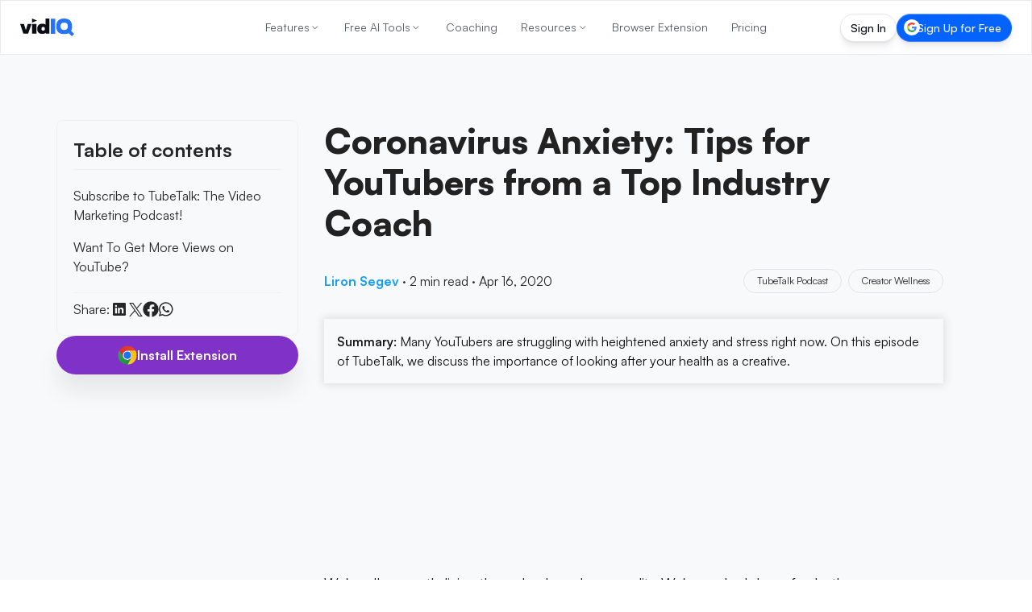

--- FILE ---
content_type: text/html; charset=utf-8
request_url: https://vidiq.com/blog/post/coronavirus-anxiety-expert-tips-youtuber-stress/
body_size: 58226
content:
<!DOCTYPE html><html lang="en-US"><head><meta charset="utf-8"><title class="jsx-119150481">Coronavirus Anxiety: Tips for YouTubers from a Top Industry Coach</title><meta name="viewport" content="width=device-width, initial-scale=1, maximum-scale=5, shrink-to-fit=no" class="jsx-119150481"><meta name="robots" content="index, follow, max-image-preview:large, max-snippet:-1, max-video-preview:-1"><meta property="og:site_name" content="vidIQ"><meta property="og:title" content="Coronavirus Anxiety: Tips for YouTubers from a Top Industry Coach"><meta property="og:type" content="article"><meta property="og:description" content="Many YouTubers are struggling with heightened anxiety and stress right now. On this episode of TubeTalk, we discuss the importance of looking after your heal..."><meta name="description" content="Many YouTubers are struggling with heightened anxiety and stress right now. On this episode of TubeTalk, we discuss the importance of looking after your heal..."><meta property="og:image" content="https://cdn.sanity.io/images/7g6d2cj1/production/8acb47429ec869f2bfcbbf2700d9c7e06212067d-800x450.jpg?w=1200&amp;q=70&amp;auto=format"><meta name="twitter:card" content="summary"><meta name="twitter:site" content="@vidiq"><meta name="twitter:image" content="https://cdn.sanity.io/images/7g6d2cj1/production/8acb47429ec869f2bfcbbf2700d9c7e06212067d-800x450.jpg?w=1200&amp;q=70&amp;auto=format"><meta name="twitter:creator" content="@liron_segev"><meta name="twitter:title" content="Coronavirus Anxiety: Tips for YouTubers from a Top Industry Coach"><meta name="twitter:description" content="Many YouTubers are struggling with heightened anxiety and stress right now. On this episode of TubeTalk, we discuss the importance of looking after your heal..."><meta itemprop="datePublished" content="2020-04-16"><link rel="canonical" href="https://vidiq.com/blog/post/coronavirus-anxiety-expert-tips-youtuber-stress/"><link rel="alternate" hreflang="en-US" href="https://vidiq.com/blog/post/coronavirus-anxiety-expert-tips-youtuber-stress/"><link rel="alternate" hreflang="es" href="https://vidiq.com/es/blog/post/coronavirus-anxiety-expert-tips-youtuber-stress/"><link rel="alternate" hreflang="ru" href="https://vidiq.com/ru/blog/post/coronavirus-anxiety-expert-tips-youtuber-stress/"><link rel="alternate" hreflang="vi" href="https://vidiq.com/vi/blog/post/coronavirus-anxiety-expert-tips-youtuber-stress/"><link rel="alternate" hreflang="fr" href="https://vidiq.com/fr/blog/post/coronavirus-anxiety-expert-tips-youtuber-stress/"><link rel="alternate" hreflang="pt" href="https://vidiq.com/pt/blog/post/coronavirus-anxiety-expert-tips-youtuber-stress/"><link rel="alternate" hreflang="tr" href="https://vidiq.com/tr/blog/post/coronavirus-anxiety-expert-tips-youtuber-stress/"><link rel="alternate" hreflang="x-default" href="https://vidiq.com/blog/post/coronavirus-anxiety-expert-tips-youtuber-stress/"><meta property="og:url" content="https://vidiq.com/blog/post/coronavirus-anxiety-expert-tips-youtuber-stress/"><link rel="alternate" type="application/rss+xml" href="http://vidiq.com/blog/rss.xml"><script id="app-ld-json-webpage" type="application/ld+json">{
  "@context": "https://schema.org",
  "@type": "WebPage",
  "name": "Coronavirus Anxiety: Tips for YouTubers from a Top Industry Coach",
  "description": "Many YouTubers are struggling with heightened anxiety and stress right now. On this episode of TubeTalk, we discuss the importance of looking after your heal...",
  "publisher": {
    "@type": "Organization",
    "name": "vidIQ"
  }
}</script><script id="app-ld-json-organization" type="application/ld+json">{
  "@context": "https://schema.org",
  "@type": "Organization",
  "name": "vidIQ",
  "url": "https://vidiq.com",
  "logo": "https://vidiq.com/img/vidIQ-logo-SEO.png",
  "description": "vidIQ helps you acquire the tools and knowledge needed to grow your audience faster on YouTube and beyond. Learn More",
  "sameAs": [
    "https://www.youtube.com/user/vidIQchannel",
    "https://www.facebook.com/vidIQapp/",
    "https://www.instagram.com/vidiq/",
    "https://x.com/vidiq",
    "https://www.linkedin.com/company/vidiq/",
    "https://chromewebstore.google.com/detail/vidiq-vision-for-youtube/pachckjkecffpdphbpmfolblodfkgbhl"
  ],
  "email": "support@vidiq.com",
  "contactPoint": {
    "@type": "ContactPoint",
    "telephone": "888-998-VIDIQ (8434)",
    "contactType": "Sales"
  }
}</script><script id="app-ld-json-breadcrumb" type="application/ld+json">{
  "@context": "https://schema.org",
  "@type": "BreadcrumbList",
  "itemListElement": [
    {
      "@type": "ListItem",
      "position": 1,
      "name": "Home",
      "item": "https://vidiq.com"
    },
    {
      "@type": "ListItem",
      "position": 2,
      "name": "Blog",
      "item": "https://vidiq.com/blog/"
    },
    {
      "@type": "ListItem",
      "position": 3,
      "name": "Coronavirus Anxiety Expert Tips Youtuber Stress",
      "item": "https://vidiq.com/blog/post/coronavirus-anxiety-expert-tips-youtuber-stress/"
    }
  ]
}</script><script type="application/ld+json">{
    "@context": "https://schema.org/",
    "@type": "BlogPosting",
    "mainEntityOfPage": {
        "@type": "WebPage",
        "@id": "https://vidiq.com/blog/post/coronavirus-anxiety-expert-tips-youtuber-stress"
    },
    "headline": "Coronavirus Anxiety: Tips for YouTubers from a Top Industry Coach",
    "datePublished": "2020-04-13T17:26:23.000Z",
    "dateModified": "2025-04-07T09:09:46.000Z",
    "author": {
        "@type": "Person",
        "name": "Liron Segev"
    },
    "image": [
        "https://cdn.sanity.io/images/7g6d2cj1/production/8acb47429ec869f2bfcbbf2700d9c7e06212067d-800x450.jpg"
    ],
    "publisher": {
        "@type": "Organization",
        "name": "vidIQ",
        "logo": {
            "@type": "ImageObject",
            "url": "https://cdn.sanity.io/images/7g6d2cj1/production/f64c71c72689b307238bcba93d24fc52922153f7-131x44.svg",
            "height": 44,
            "width": 131
        }
    },
    "description": "Many YouTubers are struggling with heightened anxiety and stress right now. On this episode of TubeTalk, we discuss the importance of looking after your health as a creative."
}</script><link rel="preload" as="image" imagesrcset="/_next/image/?url=%2Fimg%2Fhomepage%2Flaurel.png&amp;w=48&amp;q=75 1x, /_next/image/?url=%2Fimg%2Fhomepage%2Flaurel.png&amp;w=96&amp;q=75 2x" fetchpriority="high"><meta name="next-head-count" content="20"><link rel="apple-touch-icon" sizes="57x57" href="/favicons/apple-icon-57x57.png"><link rel="apple-touch-icon" sizes="60x60" href="/favicons/apple-icon-60x60.png"><link rel="apple-touch-icon" sizes="72x72" href="/favicons/apple-icon-72x72.png"><link rel="apple-touch-icon" sizes="76x76" href="/favicons/apple-icon-76x76.png"><link rel="apple-touch-icon" sizes="114x114" href="/favicons/apple-icon-114x114.png"><link rel="apple-touch-icon" sizes="120x120" href="/favicons/apple-icon-120x120.png"><link rel="apple-touch-icon" sizes="144x144" href="/favicons/apple-icon-144x144.png"><link rel="apple-touch-icon" sizes="152x152" href="/favicons/apple-icon-152x152.png"><link rel="apple-touch-icon" sizes="180x180" href="/favicons/apple-icon-180x180.png"><link rel="icon" type="image/png" sizes="192x192" href="/favicons/android-icon-192x192.png"><link rel="icon" type="image/png" sizes="32x32" href="/favicons/favicon-32x32.png"><link rel="icon" type="image/png" sizes="96x96" href="/favicons/favicon-96x96.png"><link rel="icon" type="image/png" sizes="16x16" href="/favicons/favicon-16x16.png"><link rel="manifest" href="/manifest.json"><meta name="theme-color" content="#0A0D15"><meta name="facebook-domain-verification" content="e47gb98i7ymronld3cj7iycorouz5k"><meta name="google-site-verification" content="dWv7DKLDaW9xW6hJUM6voFc1XjiLylDm88KosTcyOeo"><meta name="google-site-verification" content="yBXedrdhltPIGaRug6Vb3qPQIOQeDoU4CYniKFGCFhg"><meta name="msvalidate.01" content="AF71284310B1E801B4E027C6E5B7D72E"><link rel="dns-prefetch" href="https://accounts.google.com"><link rel="preconnect" href="https://accounts.google.com"><link rel="dns-prefetch" href="https://cdn.sanity.io"><link rel="preconnect" href="https://cdn.sanity.io"><link rel="preload" href="/_next/static/media/d9396795aa5ec363-s.p.woff2" as="font" type="font/woff2" crossorigin="anonymous" data-next-font="size-adjust"><script defer="" nomodule="" src="/_next/static/chunks/polyfills-78c92fac7aa8fdd8.js"></script><script defer="" src="/_next/static/chunks/7117.bfede5ca60ef3640.js"></script><script src="/_next/static/chunks/webpack-a5aaebdd987eea4b.js" defer=""></script><script src="/_next/static/chunks/framework-5087f0bb10a0e560.js" defer=""></script><script src="/_next/static/chunks/main-1738c4c6bf354104.js" defer=""></script><script src="/_next/static/chunks/pages/_app-55cae743bf3e3ef4.js" defer=""></script><script src="/_next/static/chunks/cb355538-7832b78fcfca6501.js" defer=""></script><script src="/_next/static/chunks/36d2f571-da1de30ab4bb4b20.js" defer=""></script><script src="/_next/static/chunks/5d416436-1c63f3a952c5c03e.js" defer=""></script><script src="/_next/static/chunks/7797-e6e47f08768a3eb9.js" defer=""></script><script src="/_next/static/chunks/4160-4da377bf8361c75a.js" defer=""></script><script src="/_next/static/chunks/1847-fe1274b0cdf9dc75.js" defer=""></script><script src="/_next/static/chunks/8980-a42f3803013d10c3.js" defer=""></script><script src="/_next/static/chunks/pages/blog/post/%5BpostSlug%5D-e39d2ce75d8c2315.js" defer=""></script><script src="/_next/static/y9L4Bl2JB4VGLV0YQBzbU/_buildManifest.js" defer=""></script><script src="/_next/static/y9L4Bl2JB4VGLV0YQBzbU/_ssgManifest.js" defer=""></script><style>*,:after,:before{box-sizing:border-box;border:0 solid #f0f0f0}:after,:before{--tw-content:""}html{line-height:1.5;-webkit-text-size-adjust:100%;-moz-tab-size:4;-o-tab-size:4;tab-size:4;font-family:Satoshi,-apple-system,BlinkMacSystemFont,Segoe UI,Roboto,Oxygen-Sans,Ubuntu,Cantarell,Helvetica Neue,sans-serif;font-feature-settings:normal;font-variation-settings:normal;-webkit-tap-highlight-color:transparent}body{margin:0;line-height:inherit}h1,h2{font-size:inherit;font-weight:inherit}a{color:inherit;text-decoration:inherit}strong{font-weight:bolder}button{font-family:inherit;font-feature-settings:inherit;font-variation-settings:inherit;font-size:100%;font-weight:inherit;line-height:inherit;color:inherit;margin:0;padding:0}button{text-transform:none}[type=button],button{-webkit-appearance:button;background-color:transparent;background-image:none}figure,h1,h2,p{margin:0}ul{list-style:none;margin:0;padding:0}button{cursor:pointer}img,svg{display:block;vertical-align:middle}img{max-width:100%;height:auto}*,:after,:before{--tw-border-spacing-x:0;--tw-border-spacing-y:0;--tw-translate-x:0;--tw-translate-y:0;--tw-rotate:0;--tw-skew-x:0;--tw-skew-y:0;--tw-scale-x:1;--tw-scale-y:1;--tw-pan-x: ;--tw-pan-y: ;--tw-pinch-zoom: ;--tw-scroll-snap-strictness:proximity;--tw-gradient-from-position: ;--tw-gradient-via-position: ;--tw-gradient-to-position: ;--tw-ordinal: ;--tw-slashed-zero: ;--tw-numeric-figure: ;--tw-numeric-spacing: ;--tw-numeric-fraction: ;--tw-ring-inset: ;--tw-ring-offset-width:0px;--tw-ring-offset-color:#fff;--tw-ring-color:rgba(0,102,255,.5);--tw-ring-offset-shadow:0 0 #0000;--tw-ring-shadow:0 0 #0000;--tw-shadow:0 0 #0000;--tw-shadow-colored:0 0 #0000;--tw-blur: ;--tw-brightness: ;--tw-contrast: ;--tw-grayscale: ;--tw-hue-rotate: ;--tw-invert: ;--tw-saturate: ;--tw-sepia: ;--tw-drop-shadow: ;--tw-backdrop-blur: ;--tw-backdrop-brightness: ;--tw-backdrop-contrast: ;--tw-backdrop-grayscale: ;--tw-backdrop-hue-rotate: ;--tw-backdrop-invert: ;--tw-backdrop-opacity: ;--tw-backdrop-saturate: ;--tw-backdrop-sepia: }.pointer-events-none{pointer-events:none}.fixed{position:fixed}.absolute{position:absolute}.relative{position:relative}.sticky{position:sticky}.inset-0{inset:0}.bottom-6{bottom:1.5rem}.left-1\/2{left:50%}.right-10{right:2.5rem}.right-6{right:1.5rem}.top-0{top:0}.top-1\/2{top:50%}.top-\[100px\]{top:100px}.z-20{z-index:20}.z-40{z-index:40}.z-50{z-index:50}.z-nav{z-index:200}.col-span-full{grid-column:1/-1}.\!m-0{margin:0!important}.m-0{margin:0}.mx-auto{margin-left:auto;margin-right:auto}.my-8{margin-top:2rem;margin-bottom:2rem}.\!mb-2{margin-bottom:.5rem!important}.-ml-1{margin-left:-.25rem}.-mt-28{margin-top:-7rem}.mb-2{margin-bottom:.5rem}.mb-4{margin-bottom:1rem}.mb-7{margin-bottom:1.75rem}.mb-8{margin-bottom:2rem}.mb-\[-40px\]{margin-bottom:-40px}.mb-\[18px\]{margin-bottom:18px}.ml-auto{margin-left:auto}.mr-auto{margin-right:auto}.mt-0{margin-top:0}.mt-8{margin-top:2rem}.mt-9{margin-top:2.25rem}.mt-\[15px\]{margin-top:15px}.mt-\[64px\]{margin-top:64px}.box-border{box-sizing:border-box}.block{display:block}.flex{display:flex}.inline-flex{display:inline-flex}.grid{display:grid}.hidden{display:none}.size-3\.5{width:.875rem;height:.875rem}.size-full{width:100%;height:100%}.\!h-\[18px\]{height:18px!important}.\!h-\[20px\]{height:20px!important}.h-3{height:.75rem}.h-5{height:1.25rem}.h-6{height:1.5rem}.h-\[100\%\]{height:100%}.h-\[22px\]{height:22px}.h-\[32px\]{height:32px}.h-\[35px\]{height:35px}.h-\[calc\(100vh-85px\)\]{height:calc(100vh - 85px)}.h-auto{height:auto}.h-full{height:100%}.max-h-\[24px\]{max-height:24px}.max-h-\[calc\(100vh_-_300px\)\]{max-height:calc(100vh - 300px)}.max-h-screen{max-height:100vh}.\!w-\[18px\]{width:18px!important}.\!w-\[20px\]{width:20px!important}.\!w-auto{width:auto!important}.w-3{width:.75rem}.w-48{width:12rem}.w-5{width:1.25rem}.w-6{width:1.5rem}.w-\[100\%\]{width:100%}.w-\[130px\]{width:130px}.w-\[66\.917px\]{width:66.917px}.w-fit{width:-moz-fit-content;width:fit-content}.w-full{width:100%}.min-w-\[300px\]{min-width:300px}.max-w-\[150px\]{max-width:150px}.max-w-\[300px\]{max-width:300px}.max-w-\[400px\]{max-width:400px}.max-w-none{max-width:none}.max-w-sm{max-width:24rem}.\!shrink-0{flex-shrink:0!important}.shrink-0{flex-shrink:0}.-translate-x-1\/2{--tw-translate-x:-50%}.-translate-x-1\/2{transform:translate(var(--tw-translate-x),var(--tw-translate-y)) rotate(var(--tw-rotate)) skewX(var(--tw-skew-x)) skewY(var(--tw-skew-y)) scaleX(var(--tw-scale-x)) scaleY(var(--tw-scale-y))}.-translate-y-1\/2{--tw-translate-y:-50%}.-translate-y-1\/2{transform:translate(var(--tw-translate-x),var(--tw-translate-y)) rotate(var(--tw-rotate)) skewX(var(--tw-skew-x)) skewY(var(--tw-skew-y)) scaleX(var(--tw-scale-x)) scaleY(var(--tw-scale-y))}.translate-x-full{--tw-translate-x:100%}.translate-x-full{transform:translate(var(--tw-translate-x),var(--tw-translate-y)) rotate(var(--tw-rotate)) skewX(var(--tw-skew-x)) skewY(var(--tw-skew-y)) scaleX(var(--tw-scale-x)) scaleY(var(--tw-scale-y))}.-scale-x-100{transform:translate(var(--tw-translate-x),var(--tw-translate-y)) rotate(var(--tw-rotate)) skewX(var(--tw-skew-x)) skewY(var(--tw-skew-y)) scaleX(var(--tw-scale-x)) scaleY(var(--tw-scale-y))}.-scale-x-100{--tw-scale-x:-1}.scale-x-100{--tw-scale-x:1}.scale-x-100{transform:translate(var(--tw-translate-x),var(--tw-translate-y)) rotate(var(--tw-rotate)) skewX(var(--tw-skew-x)) skewY(var(--tw-skew-y)) scaleX(var(--tw-scale-x)) scaleY(var(--tw-scale-y))}.cursor-pointer{cursor:pointer}.list-none{list-style-type:none}.appearance-none{-webkit-appearance:none;-moz-appearance:none;appearance:none}.grid-cols-1{grid-template-columns:repeat(1,minmax(0,1fr))}.flex-col{flex-direction:column}.content-stretch{align-content:stretch}.items-start{align-items:flex-start}.items-center{align-items:center}.justify-start{justify-content:flex-start}.justify-end{justify-content:flex-end}.justify-center{justify-content:center}.justify-between{justify-content:space-between}.\!gap-0{gap:0!important}.gap-1{gap:.25rem}.gap-2{gap:.5rem}.gap-2\.5{gap:.625rem}.gap-3{gap:.75rem}.gap-4{gap:1rem}.gap-5{gap:1.25rem}.gap-6{gap:1.5rem}.gap-8{gap:2rem}.gap-\[6\.9px\]{gap:6.9px}.space-x-0>:not([hidden])~:not([hidden]){--tw-space-x-reverse:0;margin-right:calc(0px * var(--tw-space-x-reverse));margin-left:calc(0px * calc(1 - var(--tw-space-x-reverse)))}.space-x-4>:not([hidden])~:not([hidden]){--tw-space-x-reverse:0;margin-right:calc(1rem * var(--tw-space-x-reverse));margin-left:calc(1rem * calc(1 - var(--tw-space-x-reverse)))}.space-y-3>:not([hidden])~:not([hidden]){--tw-space-y-reverse:0;margin-top:calc(.75rem * calc(1 - var(--tw-space-y-reverse)));margin-bottom:calc(.75rem * var(--tw-space-y-reverse))}.space-y-4>:not([hidden])~:not([hidden]){--tw-space-y-reverse:0;margin-top:calc(1rem * calc(1 - var(--tw-space-y-reverse)));margin-bottom:calc(1rem * var(--tw-space-y-reverse))}.space-y-7>:not([hidden])~:not([hidden]){--tw-space-y-reverse:0;margin-top:calc(1.75rem * calc(1 - var(--tw-space-y-reverse)));margin-bottom:calc(1.75rem * var(--tw-space-y-reverse))}.self-center{align-self:center}.overflow-y-auto{overflow-y:auto}.overflow-x-hidden{overflow-x:hidden}.overflow-y-hidden{overflow-y:hidden}.whitespace-nowrap{white-space:nowrap}.whitespace-pre{white-space:pre}.text-nowrap{text-wrap:nowrap}.rounded-2\.5xl{border-radius:1.25rem}.rounded-\[111px\]{border-radius:111px}.rounded-\[12px\]{border-radius:12px}.rounded-full{border-radius:9999px}.rounded-lg{border-radius:.5rem}.rounded-none{border-radius:0}.rounded-xl{border-radius:.75rem}.border{border-width:1px}.border-b{border-bottom-width:1px}.border-b-1{border-bottom-width:1px}.border-t-1{border-top-width:1px}.border-\[\#E4E7ED\]{--tw-border-opacity:1;border-color:rgb(228 231 237/var(--tw-border-opacity))}.border-\[\#E4E7ED\]\/80{border-color:rgba(228,231,237,.8)}.border-gray-200{--tw-border-opacity:1;border-color:rgb(240 240 240/var(--tw-border-opacity))}.border-transparent{border-color:transparent}.\!bg-\[\#F8F9FB\]{--tw-bg-opacity:1!important;background-color:rgb(248 249 251/var(--tw-bg-opacity))!important}.\!bg-white{--tw-bg-opacity:1!important;background-color:rgb(255 255 255/var(--tw-bg-opacity))!important}.bg-accent-harmony-1{--tw-bg-opacity:1;background-color:rgb(0 132 255/var(--tw-bg-opacity))}.bg-accent-harmony-3{--tw-bg-opacity:1;background-color:rgb(4 99 253/var(--tw-bg-opacity))}.bg-blue-400{--tw-bg-opacity:1;background-color:rgb(19 157 255/var(--tw-bg-opacity))}.bg-brand-black{--tw-bg-opacity:1;background-color:rgb(13 17 27/var(--tw-bg-opacity))}.bg-purple-500{--tw-bg-opacity:1;background-color:rgb(128 49 200/var(--tw-bg-opacity))}.bg-transparent{background-color:transparent}.bg-white{--tw-bg-opacity:1;background-color:rgb(255 255 255/var(--tw-bg-opacity))}.bg-white\/90{background-color:hsla(0,0%,100%,.9)}.p-1{padding:.25rem}.p-2{padding:.5rem}.p-3{padding:.75rem}.p-4{padding:1rem}.p-5{padding:1.25rem}.p-8{padding:2rem}.\!py-3{padding-top:.75rem!important;padding-bottom:.75rem!important}.px-0{padding-left:0;padding-right:0}.px-3{padding-left:.75rem;padding-right:.75rem}.px-5{padding-left:1.25rem;padding-right:1.25rem}.px-6{padding-left:1.5rem;padding-right:1.5rem}.px-\[13\.8px\]{padding-left:13.8px;padding-right:13.8px}.py-0{padding-top:0;padding-bottom:0}.py-2{padding-top:.5rem;padding-bottom:.5rem}.py-3{padding-top:.75rem;padding-bottom:.75rem}.py-\[17px\]{padding-top:17px;padding-bottom:17px}.py-\[9\.2px\]{padding-top:9.2px;padding-bottom:9.2px}.\!pl-2{padding-left:.5rem!important}.\!pr-2{padding-right:.5rem!important}.pb-10{padding-bottom:2.5rem}.pb-2{padding-bottom:.5rem}.pb-4{padding-bottom:1rem}.pl-2{padding-left:.5rem}.pr-1{padding-right:.25rem}.pr-4{padding-right:1rem}.pt-2{padding-top:.5rem}.pt-24{padding-top:6rem}.pt-28{padding-top:7rem}.pt-4{padding-top:1rem}.pt-nav-offset{padding-top:65px}.text-left{text-align:left}.text-center{text-align:center}.\!text-base{font-size:16px!important;line-height:24px!important}.\!text-xl{font-size:24px!important;line-height:32px!important}.text-3xl{font-size:32px;line-height:44px}.text-\[12px\]{font-size:12px}.text-\[14px\]{font-size:14px}.text-\[15px\]{font-size:15px}.text-\[20px\]{font-size:20px}.text-base{font-size:16px;line-height:24px}.text-lg{font-size:18px;line-height:26px}.text-md{font-size:15px;line-height:23px}.text-sm{font-size:14px;line-height:20px}.text-xl{font-size:24px;line-height:32px}.\!font-\[500\]{font-weight:500!important}.font-bold{font-weight:700}.font-extrabold{font-weight:800}.font-medium{font-weight:500}.font-normal{font-weight:400}.font-semibold{font-weight:600}.not-italic{font-style:normal}.\!leading-\[120\%\]{line-height:120%!important}.leading-5{line-height:1.25rem}.leading-6{line-height:1.5rem}.leading-\[0\]{line-height:0}.leading-\[1\.4\]{line-height:1.4}.leading-\[18px\]{line-height:18px}.leading-\[21px\]{line-height:21px}.leading-none{line-height:1}.leading-tight{line-height:1.25}.\!text-white{--tw-text-opacity:1!important;color:rgb(255 255 255/var(--tw-text-opacity))!important}.text-\[\#252626\]{--tw-text-opacity:1;color:rgb(37 38 38/var(--tw-text-opacity))}.text-\[\#878b8c\]{--tw-text-opacity:1;color:rgb(135 139 140/var(--tw-text-opacity))}.text-\[\#f7f7f7\]{--tw-text-opacity:1;color:rgb(247 247 247/var(--tw-text-opacity))}.text-\[var\(--nav-text-color\)\]{color:var(--nav-text-color)}.text-black{--tw-text-opacity:1;color:rgb(0 0 0/var(--tw-text-opacity))}.text-darks-black{--tw-text-opacity:1;color:rgb(10 13 21/var(--tw-text-opacity))}.text-gray-900{--tw-text-opacity:1;color:rgb(20 23 39/var(--tw-text-opacity))}.text-interaction-yellow-1{--tw-text-opacity:1;color:rgb(242 192 29/var(--tw-text-opacity))}.text-white{--tw-text-opacity:1;color:rgb(255 255 255/var(--tw-text-opacity))}.text-opacity-60{--tw-text-opacity:0.6}.no-underline{-webkit-text-decoration-line:none;text-decoration-line:none}.shadow-\[0px_24px_7px_0px_rgba\(0\2c 0\2c 0\2c 0\)\2c 0px_16px_6px_0px_rgba\(0\2c 0\2c 0\2c 0\)\2c 0px_9px_5px_0px_rgba\(0\2c 0\2c 0\2c 0\.01\)\2c 0px_4px_4px_0px_rgba\(0\2c 0\2c 0\2c 0\.02\)\2c 0px_1px_2px_0px_rgba\(0\2c 0\2c 0\2c 0\.02\)\]{--tw-shadow:0px 24px 7px 0px transparent,0px 16px 6px 0px transparent,0px 9px 5px 0px rgba(0,0,0,.01),0px 4px 4px 0px rgba(0,0,0,.02),0px 1px 2px 0px rgba(0,0,0,.02);--tw-shadow-colored:0px 24px 7px 0px var(--tw-shadow-color),0px 16px 6px 0px var(--tw-shadow-color),0px 9px 5px 0px var(--tw-shadow-color),0px 4px 4px 0px var(--tw-shadow-color),0px 1px 2px 0px var(--tw-shadow-color);box-shadow:var(--tw-ring-offset-shadow,0 0 #0000),var(--tw-ring-shadow,0 0 #0000),var(--tw-shadow)}.shadow-\[0px_28px_8px_0px_rgba\(0\2c 0\2c 0\2c 0\)\2c 0px_18px_7px_0px_rgba\(0\2c 0\2c 0\2c 0\.01\)\2c 0px_10px_6px_0px_rgba\(0\2c 0\2c 0\2c 0\.02\)\2c 0px_4px_4px_0px_rgba\(0\2c 0\2c 0\2c 0\.05\)\2c 0px_1px_2px_0px_rgba\(0\2c 0\2c 0\2c 0\.05\)\]{--tw-shadow:0px 28px 8px 0px transparent,0px 18px 7px 0px rgba(0,0,0,.01),0px 10px 6px 0px rgba(0,0,0,.02),0px 4px 4px 0px rgba(0,0,0,.05),0px 1px 2px 0px rgba(0,0,0,.05);--tw-shadow-colored:0px 28px 8px 0px var(--tw-shadow-color),0px 18px 7px 0px var(--tw-shadow-color),0px 10px 6px 0px var(--tw-shadow-color),0px 4px 4px 0px var(--tw-shadow-color),0px 1px 2px 0px var(--tw-shadow-color);box-shadow:var(--tw-ring-offset-shadow,0 0 #0000),var(--tw-ring-shadow,0 0 #0000),var(--tw-shadow)}.shadow-button{--tw-shadow:0px 20px 30px rgba(0,0,0,.08);--tw-shadow-colored:0px 20px 30px var(--tw-shadow-color);box-shadow:var(--tw-ring-offset-shadow,0 0 #0000),var(--tw-ring-shadow,0 0 #0000),var(--tw-shadow)}.outline-none{outline:2px solid transparent;outline-offset:2px}.backdrop-blur-md{-webkit-backdrop-filter:var(--tw-backdrop-blur) var(--tw-backdrop-brightness) var(--tw-backdrop-contrast) var(--tw-backdrop-grayscale) var(--tw-backdrop-hue-rotate) var(--tw-backdrop-invert) var(--tw-backdrop-opacity) var(--tw-backdrop-saturate) var(--tw-backdrop-sepia);backdrop-filter:var(--tw-backdrop-blur) var(--tw-backdrop-brightness) var(--tw-backdrop-contrast) var(--tw-backdrop-grayscale) var(--tw-backdrop-hue-rotate) var(--tw-backdrop-invert) var(--tw-backdrop-opacity) var(--tw-backdrop-saturate) var(--tw-backdrop-sepia)}.backdrop-blur-md{--tw-backdrop-blur:blur(12px)}.transition{transition-property:color,background-color,border-color,fill,stroke,opacity,box-shadow,transform,filter,-webkit-text-decoration-color,-webkit-backdrop-filter;transition-property:color,background-color,border-color,text-decoration-color,fill,stroke,opacity,box-shadow,transform,filter,backdrop-filter;transition-property:color,background-color,border-color,text-decoration-color,fill,stroke,opacity,box-shadow,transform,filter,backdrop-filter,-webkit-text-decoration-color,-webkit-backdrop-filter;transition-timing-function:cubic-bezier(.4,0,.2,1);transition-duration:.15s}.transition-\[text-decoration-color\]{transition-property:-webkit-text-decoration-color;transition-property:text-decoration-color;transition-property:text-decoration-color,-webkit-text-decoration-color;transition-timing-function:cubic-bezier(.4,0,.2,1);transition-duration:.15s}.transition-all{transition-property:all;transition-timing-function:cubic-bezier(.4,0,.2,1);transition-duration:.15s}.transition-colors{transition-property:color,background-color,border-color,fill,stroke,-webkit-text-decoration-color;transition-property:color,background-color,border-color,text-decoration-color,fill,stroke;transition-property:color,background-color,border-color,text-decoration-color,fill,stroke,-webkit-text-decoration-color;transition-timing-function:cubic-bezier(.4,0,.2,1);transition-duration:.15s}.transition-transform{transition-property:transform;transition-timing-function:cubic-bezier(.4,0,.2,1);transition-duration:.15s}.duration-200{transition-duration:.2s}.duration-300{transition-duration:.3s}.ease-in-out{transition-timing-function:cubic-bezier(.4,0,.2,1)}.sign-in-gradient-border{background:linear-gradient(#161920,#161920) padding-box,linear-gradient(180deg,#2d2f39,#161920 50%,#1e212b) border-box;border:1px solid transparent;transition:all .2s ease-in-out}.sign-in-gradient-border:hover{background:linear-gradient(#161920,#161920) padding-box,linear-gradient(180deg,#3a3f4a,#161920 50%,#1e212b) border-box}.sign-up-gradient-border{background:linear-gradient(#0463fd,#0463fd) padding-box,linear-gradient(180deg,#67a1ff,#0463fd 50%,#3880f7) border-box;border:1px solid transparent;transition:all .2s ease-in-out}.sign-up-gradient-border:hover{background:linear-gradient(#0463fd,#0463fd) padding-box,linear-gradient(180deg,#8bb5ff,#0463fd 50%,#3880f7) border-box}.force-nav-button-height{height:35px!important;min-height:35px!important;max-height:35px!important;padding-top:7.5px!important;padding-bottom:7.5px!important}.badge-gradient-border-light{background:linear-gradient(#fff,#fff) padding-box,linear-gradient(180deg,#d5d7de,rgba(213,215,222,0) 50%,#c7cbd5) border-box;border:1px solid transparent}.page-section-container{margin-left:auto;margin-right:auto;width:100%;max-width:1140px;padding-left:1rem;padding-right:1rem}@media (min-width:769px){.page-section-container{padding-left:2rem;padding-right:2rem}}@media (min-width:1172px){.page-section-container{padding-left:0;padding-right:0}}body,html{scroll-behavior:smooth!important}body,button{font-family:var(--font-satoshi),-apple-system,BlinkMacSystemFont,"Segoe UI",Roboto,Oxygen-Sans,Ubuntu,Cantarell,"Helvetica Neue",sans-serif}.blog-post-section .post-content.content{counter-reset:portable-text-list-counter}.hover\:scale-105:hover{--tw-scale-x:1.05;--tw-scale-y:1.05}.hover\:scale-105:hover{transform:translate(var(--tw-translate-x),var(--tw-translate-y)) rotate(var(--tw-rotate)) skewX(var(--tw-skew-x)) skewY(var(--tw-skew-y)) scaleX(var(--tw-scale-x)) scaleY(var(--tw-scale-y))}.hover\:border:hover{border-width:1px}.hover\:border-\[\#E4E7ED\]:hover{--tw-border-opacity:1;border-color:rgb(228 231 237/var(--tw-border-opacity))}.hover\:bg-accent-harmony-1:hover{--tw-bg-opacity:1;background-color:rgb(0 132 255/var(--tw-bg-opacity))}.hover\:bg-accent-harmony-3:hover{--tw-bg-opacity:1;background-color:rgb(4 99 253/var(--tw-bg-opacity))}.hover\:bg-blue-500:hover{--tw-bg-opacity:1;background-color:rgb(0 102 255/var(--tw-bg-opacity))}.hover\:bg-white:hover{--tw-bg-opacity:1;background-color:rgb(255 255 255/var(--tw-bg-opacity))}.hover\:text-\[\#0A0D15\]:hover{--tw-text-opacity:1;color:rgb(10 13 21/var(--tw-text-opacity))}.hover\:text-\[\#7f8383\]:hover{--tw-text-opacity:1;color:rgb(127 131 131/var(--tw-text-opacity))}.hover\:text-current:hover{color:currentColor}.hover\:text-white:hover{--tw-text-opacity:1;color:rgb(255 255 255/var(--tw-text-opacity))}.hover\:text-opacity-100:hover{--tw-text-opacity:1}.hover\:opacity-70:hover{opacity:.7}.hover\:opacity-90:hover{opacity:.9}.hover\:\!shadow-box-white-hover:hover{--tw-shadow:0 0 2rem rgba(84,157,210,.25)!important;--tw-shadow-colored:0 0 2rem var(--tw-shadow-color)!important;box-shadow:var(--tw-ring-offset-shadow,0 0 #0000),var(--tw-ring-shadow,0 0 #0000),var(--tw-shadow)!important}.hover\:brightness-105:hover{--tw-brightness:brightness(1.05)}.hover\:brightness-105:hover,.hover\:brightness-90:hover{filter:var(--tw-blur) var(--tw-brightness) var(--tw-contrast) var(--tw-grayscale) var(--tw-hue-rotate) var(--tw-invert) var(--tw-saturate) var(--tw-sepia) var(--tw-drop-shadow)}.hover\:brightness-90:hover{--tw-brightness:brightness(.9)}.hover\:filter-none:hover{filter:none}.focus\:outline-none:focus{outline:2px solid transparent;outline-offset:2px}.focus\:ring-0:focus{--tw-ring-offset-shadow:var(--tw-ring-inset) 0 0 0 var(--tw-ring-offset-width) var(--tw-ring-offset-color);--tw-ring-shadow:var(--tw-ring-inset) 0 0 0 calc(0px + var(--tw-ring-offset-width)) var(--tw-ring-color)}.focus\:ring-0:focus{box-shadow:var(--tw-ring-offset-shadow),var(--tw-ring-shadow),var(--tw-shadow,0 0 #0000)}.focus\:ring-4:focus{--tw-ring-offset-shadow:var(--tw-ring-inset) 0 0 0 var(--tw-ring-offset-width) var(--tw-ring-offset-color);--tw-ring-shadow:var(--tw-ring-inset) 0 0 0 calc(4px + var(--tw-ring-offset-width)) var(--tw-ring-color);box-shadow:var(--tw-ring-offset-shadow),var(--tw-ring-shadow),var(--tw-shadow,0 0 #0000)}.focus-visible\:ring-1:focus-visible{--tw-ring-offset-shadow:var(--tw-ring-inset) 0 0 0 var(--tw-ring-offset-width) var(--tw-ring-offset-color);--tw-ring-shadow:var(--tw-ring-inset) 0 0 0 calc(1px + var(--tw-ring-offset-width)) var(--tw-ring-color);box-shadow:var(--tw-ring-offset-shadow),var(--tw-ring-shadow),var(--tw-shadow,0 0 #0000)}.focus-visible\:ring-\[\#2d2f39\]:focus-visible{--tw-ring-opacity:1;--tw-ring-color:rgb(45 47 57/var(--tw-ring-opacity))}.active\:opacity-90:active{opacity:.9}.disabled\:cursor-not-allowed:disabled{cursor:not-allowed}.disabled\:opacity-50:disabled{opacity:.5}.disabled\:opacity-65:disabled{opacity:.65}.disabled\:hover\:bg-accent-harmony-1:hover:disabled{--tw-bg-opacity:1;background-color:rgb(0 132 255/var(--tw-bg-opacity))}.disabled\:hover\:opacity-65:hover:disabled{opacity:.65}.disabled\:hover\:brightness-100:hover:disabled{--tw-brightness:brightness(1);filter:var(--tw-blur) var(--tw-brightness) var(--tw-contrast) var(--tw-grayscale) var(--tw-hue-rotate) var(--tw-invert) var(--tw-saturate) var(--tw-sepia) var(--tw-drop-shadow)}.group:hover .group-hover\:underline{-webkit-text-decoration-line:underline;text-decoration-line:underline}@media (min-width:475px){.xs\:text-xl{font-size:24px;line-height:32px}}@media (min-width:640px){.sm\:mb-3{margin-bottom:.75rem}}@media (min-width:769px){.md\:col-span-3{grid-column:span 3/span 3}.md\:col-span-6{grid-column:span 6/span 6}.md\:mb-12{margin-bottom:3rem}.md\:mb-3{margin-bottom:.75rem}.md\:mb-8{margin-bottom:2rem}.md\:mt-0{margin-top:0}.md\:flex{display:flex}.md\:hidden{display:none}.md\:grid-cols-12{grid-template-columns:repeat(12,minmax(0,1fr))}.md\:flex-row{flex-direction:row}.md\:space-x-2>:not([hidden])~:not([hidden]){--tw-space-x-reverse:0;margin-right:calc(.5rem * var(--tw-space-x-reverse));margin-left:calc(.5rem * calc(1 - var(--tw-space-x-reverse)))}.md\:space-y-0>:not([hidden])~:not([hidden]){--tw-space-y-reverse:0;margin-top:calc(0px * calc(1 - var(--tw-space-y-reverse)));margin-bottom:calc(0px * var(--tw-space-y-reverse))}.md\:p-12{padding:3rem}.md\:px-6{padding-left:1.5rem;padding-right:1.5rem}.md\:py-1{padding-top:.25rem;padding-bottom:.25rem}.md\:py-3{padding-top:.75rem;padding-bottom:.75rem}.md\:pl-10{padding-left:2.5rem}.md\:pt-24{padding-top:6rem}.md\:text-base{font-size:16px;line-height:24px}.md\:text-md{font-size:15px;line-height:23px}.md\:text-opacity-60{--tw-text-opacity:0.6}}@media (min-width:1172px){.lg\:flex{display:flex}.lg\:hidden{display:none}.lg\:h-7{height:1.75rem}.lg\:w-7{width:1.75rem}.lg\:flex-row-reverse{flex-direction:row-reverse}.lg\:\!gap-0{gap:0!important}.lg\:gap-3{gap:.75rem}.lg\:space-x-10>:not([hidden])~:not([hidden]){--tw-space-x-reverse:0;margin-right:calc(2.5rem * var(--tw-space-x-reverse));margin-left:calc(2.5rem * calc(1 - var(--tw-space-x-reverse)))}.lg\:overflow-y-visible{overflow-y:visible}.lg\:py-4{padding-top:1rem;padding-bottom:1rem}.lg\:pl-4{padding-left:1rem}.lg\:pr-5{padding-right:1.25rem}.lg\:text-lg{font-size:18px;line-height:26px}}.\[\&_li\]\:\!list-none li{list-style-type:none!important}.block:not(:last-child),.box:not(:last-child),.content:not(:last-child),.title:not(:last-child){margin-bottom:1.5rem}.box{background-color:#fff;border-radius:6px;box-shadow:0 2px 3px hsla(0,0%,4%,.1),0 0 0 1px hsla(0,0%,4%,.1);color:#878b8c;display:block;padding:1.25rem}a.box:focus,a.box:hover{box-shadow:0 2px 3px hsla(0,0%,4%,.1),0 0 0 1px #139dff}a.box:active{box-shadow:inset 0 1px 2px hsla(0,0%,4%,.2),0 0 0 1px #139dff}.content li+li{margin-top:.25em}.content p:not(:last-child),.content ul:not(:last-child){margin-bottom:1em}.content h2{color:#363636;font-weight:600;line-height:1.125}.content h2{font-size:1.75em;margin-bottom:.5714em}.content h2:not(:first-child){margin-top:1.1428em}.content ul{list-style:disc outside;margin-left:2em;margin-top:1em}.title{word-break:break-word}.title{color:#363636;font-size:2rem;font-weight:600;line-height:1.125}.section{padding:3rem 1.5rem}#__next,body,html{min-height:100vh;overflow-x:hidden;-webkit-overflow-scrolling:touch}img{-webkit-user-select:none;-moz-user-select:none;-ms-user-select:none;user-select:none}.section{padding-left:0;padding-right:0}.centered-max-width{max-width:1140px;flex-grow:1;margin:0 auto}.title{font-weight:800;color:#878b8c}.content h2{color:#139dff;font-weight:700}.box{background-color:#e1e4e6;border-radius:.5625rem;padding:2.5rem}.box .title{font-size:1.5rem}.box-white{background-color:#fff;border-radius:.5625rem;box-shadow:0 0 2rem rgba(84,157,210,.3)}.flex-container{display:flex;flex-direction:row;flex-wrap:wrap;justify-content:space-between}@media screen and (max-width:900px){.section{padding:1.5rem 0}}@media screen and (max-width:1188px){.centered-max-width{margin:0 24px}}.blog-categories-navigation{flex-basis:100%;text-align:center;padding-top:.5rem;font-size:.9rem}.blog-categories-navigation a{color:#7d8998;padding:.3rem 1rem;margin:0 .1rem .5rem;border-radius:10rem;min-width:3.7rem;display:inline-block;border:1px solid #e1e4e6}.blog-categories-navigation a:hover,.blog-categories-navigation a:visited:hover{background:#e1e4e6;color:#202429}.author-picture{width:3.125rem;height:3.125rem;-o-object-fit:cover;object-fit:cover;border-radius:100%;color:transparent;background:#000}.blog-post-section .blog-post{margin-bottom:2rem;margin-left:2rem;margin-right:2rem}.blog-post-section .post-title{font-size:2.5rem;font-weight:700;margin-bottom:2rem}.blog-post-section .post-author{padding:2rem;margin-bottom:4rem}.blog-post-section .post-author .title{font-size:1.25rem;margin-bottom:.5rem}.blog-post-section .post-author p{font-size:1rem}.blog-post-section .post-author .author-role{font-style:italic;margin-bottom:1rem}.blog-post{max-width:46.625rem;margin:0 auto}.blog-post .post-above{margin-bottom:2rem;display:flex;flex-direction:row;align-items:center}.blog-post .post-above .post-info{flex-grow:1}.blog-post .post-title{font-weight:900;line-height:1.2;color:#222;font-size:3rem}.blog-post .post-content{margin-bottom:2rem;color:#111}.blog-post .post-content p{line-height:2rem;font-size:1.125rem}.blog-post .post-content h2{margin-bottom:2rem;color:#222}.blog-post .post-content.summary{margin-bottom:1rem}.blog-post-section{padding-bottom:0}.related-posts-section{padding:0;margin-bottom:4rem}.post-info{font-size:1rem;font-style:italic;display:flex;flex-direction:column;align-items:flex-start}.post-info .author-span{white-space:nowrap}.post-info a{font-weight:700;font-style:normal}.post-info~.blog-categories-navigation{margin:0;padding:0;text-align:right}.post-info~.blog-categories-navigation a{margin-bottom:0}.related-posts{margin-bottom:-1rem}@media screen and (max-width:580px){.blog-post .post-above{flex-direction:column}.blog-post .blog-categories-navigation{text-align:center;margin-bottom:1rem}}@media screen and (max-width:700px){.blog-post-section .blog-post,.blog-post-section .blog-post .post-author.box{margin-bottom:0}}@media screen and (max-width:768px){.blog-post-section .post-title{font-size:2.5rem}}@media screen and (max-width:510px){.blog-post-section .post-title{font-size:2rem}}@media screen and (max-width:990px){.blog-categories-navigation{justify-content:center;margin-bottom:1rem}}.post-card{overflow:hidden;position:relative;margin-bottom:2rem!important;padding:0!important}.post-card.summary>picture{height:200px;overflow:hidden;display:flex}.post-card.summary>picture img{-o-object-fit:cover;object-fit:cover;vertical-align:middle}.post-card .body{padding:0 2rem}.post-card .titles{padding:2rem 0 1rem}.post-card.summary{flex-basis:31.5%;display:flex;flex-direction:column}.post-card.summary .titles{flex-grow:1}.post-card.summary .body{flex-grow:1;display:flex;flex-direction:column}@media screen and (max-width:930px){.post-card.summary{flex-basis:48.5%}}@media screen and (max-width:660px){.post-card.summary{flex-basis:100%}}@media screen and (max-width:768px){.blog-post-section .blog-post{margin-left:0;margin-right:0}}.__className_259004{font-family:__satoshi_259004,__satoshi_Fallback_259004;font-style:normal}.__className_259004{font-family:__satoshi_259004,__satoshi_Fallback_259004;font-style:normal}</style><link rel="stylesheet" href="/_next/static/css/4011717d6b702a5e.css" data-n-g="" media="print" onload="this.media='all'"><noscript><link rel="stylesheet" href="/_next/static/css/4011717d6b702a5e.css"></noscript><link rel="stylesheet" href="/_next/static/css/5ae46dd253af2778.css" data-n-p="" media="print" onload="this.media='all'"><noscript><link rel="stylesheet" href="/_next/static/css/5ae46dd253af2778.css"></noscript><noscript data-n-css=""></noscript><style id="__jsx-119150481">html,body,#__next{background-color:#fff!important;margin:0;padding:0;min-height:100vh}main{background:#fff!important}</style><style id="__jsx-517a788b58af5802">#__next,#__next>div[tabindex="-1"],body{overflow:unset}</style><style id="__jsx-1c5aba3308abd1a">.img-fade-in{-webkit-transition:all.3s ease;-moz-transition:all.3s ease;-o-transition:all.3s ease;transition:all.3s ease}.img-fade-in.img-loaded{-webkit-transition:none;-moz-transition:none;-o-transition:none;transition:none}</style><style id="__jsx-634db5b44aa21359">.blog-post-section ol{list-style:decimal}.blog-post-section ul{list-style:disc}body,.copy .title,.copy p{color:#252626!important}.copy li,.copy p{line-height:1.9rem;font-size:1.2rem}.centered-max-width{max-width:768px}.blog-post-section ul li,.blog-post-section ol li{margin-bottom:.5rem;font-size:1.125rem}.content h1,.content h2,.content h3,.content h4,.content h5,.content h6,.content h1 strong,.content h2 strong,.content h3 strong,.content h4 strong,.content h5 strong,.content h6 strong{font-weight:800}.related-posts .title,.blog-post .post-content h1,.blog-post .post-content h2,.blog-post .post-content h3,.blog-post .post-content h4,.blog-post .post-content h5,.blog-post .post-content h6{font-weight:800;color:#252626!important;margin-top:2.5em}.content h1,.content h1 strong,.blog-post .post-title{font-weight:900;font-size:2.7rem}.blog-post .post-content.summary{margin-bottom:2rem;-webkit-box-shadow:0px 0px 10px 2px rgba(0,0,0,.1);-moz-box-shadow:0px 0px 10px 2px rgba(0,0,0,.1);box-shadow:0px 0px 10px 2px rgba(0,0,0,.1);padding:16px}.blog-post-section .post-author{background-color:#fff;-webkit-border-radius:.5625rem;-moz-border-radius:.5625rem;border-radius:.5625rem;padding:2.5rem;-webkit-box-shadow:0 15px 40px rgb(0,71,187,.1);-moz-box-shadow:0 15px 40px rgb(0,71,187,.1);box-shadow:0 15px 40px rgb(0,71,187,.1);color:#252626}.post-content a,span.hero-cta-alt a,.blog-post-section li a,.markdown-copy .content a,.content h1,.content h2,.markdown-copy .content h3,.content h4,.content h5,.content h6{color:#139dff}.button span{color:white!important}.post-content .g-auth-button,.post-content .g-auth-button *{color:white!important}.post-social{display:none}.blog-post-section .centered-max-width{max-width:1140px}.blog-post-section .blog-post{max-width:768px;width:-webkit-calc(100% - 300px - 4rem);width:-moz-calc(100% - 300px - 4rem);width:calc(100% - 300px - 4rem)}.blog-categories-navigation a{font-size:.75rem;color:#252626;margin:0 0 .5rem .5rem}.blog-post .post-above .post-info{-webkit-box-flex:unset;-webkit-flex-grow:unset;-moz-box-flex:unset;-ms-flex-positive:unset;flex-grow:unset}.blog-post img{-webkit-border-radius:8px;-moz-border-radius:8px;border-radius:8px;margin:1em auto 2em;-webkit-box-shadow:0 15px 40px rgb(0,71,187,.1);-moz-box-shadow:0 15px 40px rgb(0,71,187,.1);box-shadow:0 15px 40px rgb(0,71,187,.1)}.post-card img{-webkit-box-shadow:none;-moz-box-shadow:none;box-shadow:none;-webkit-border-radius:0;-moz-border-radius:0;border-radius:0;margin:0 auto}.post-card .title{margin-top:0}.author-picture{-webkit-box-shadow:none;-moz-box-shadow:none;box-shadow:none;margin:auto;-webkit-border-radius:100%!important;-moz-border-radius:100%!important;border-radius:100%!important;margin-right:10px!important}.post-author img,.post-above img{margin-top:0;margin-bottom:0;-webkit-box-shadow:none;-moz-box-shadow:none;box-shadow:none}.css-15wxm5c{list-style:none!important;margin:0 1em 1.5em!important}.jsZzHr{font-size:16px!important}.post-card .title a,.post-author a,.post-info a{color:#139dff}.post-card.summary .title{line-height:1.2em}.css-15wxm5c li{margin-bottom:.5rem!important}.blog-post .post-content blockquote{color:#000;border:none}@media screen and (max-width:768px){.blog-post-section .blog-post{width:100%}}@media screen and (max-width:1188px){.content h1,.content h1 strong,.blog-post .post-title{font-size:2.4rem}.related-posts-section .centered-max-width{margin-right:auto;margin-left:auto}}time{font-size:.75rem}.css-15wxm5c li{font-size:1rem}.blog-post .post-content blockquote{font-size:1.5rem;line-height:1.5}</style></head><body><div id="__next"><div class="__className_259004"><div role="group" tabindex="-1" style="outline:none" class="jsx-119150481"><nav aria-label="Main" data-orientation="horizontal" dir="ltr" class="flex flex-col overflow-y-hidden z-nav w-full max-h-screen lg:overflow-y-visible lg:max-h-auto nav-rebrand fixed items-center transition-all duration-300 ease-in-out px-0 py-[17px] top-0 rounded-none max-w-none gap-2.5 backdrop-blur-md border shadow-sm border-[#E4E7ED]/80 bg-white/90"><div class="flex items-center justify-between w-full bg-transparent rounded-xl [&amp;_li]:!list-none py-0 px-6 h-[32px] content-stretch"><a href="/" class="h-[22px] w-[66.917px] relative shrink-0" target="_self"><svg width="67" height="22" viewBox="0 0 67 22" fill="none" xmlns="http://www.w3.org/2000/svg" class="block max-w-none size-full"><path d="M36.2686 0V18.7178H31.8096V17.5566H31.7559C31.0504 18.6154 29.2405 19.1191 27.5596 19.1191C23.1604 19.1191 21.1944 16.8608 21.1943 12.7754C21.1943 8.77707 23.4651 6.38086 27.4688 6.38086C29.239 6.38088 30.6339 6.762 31.4941 7.76855H31.5723V0H36.2686ZM7.02832 14.1982H7.07617L9.40234 6.81543H14.1084L9.9082 18.7285H3.97266L0 6.80566H4.70215L7.02832 14.1982ZM20.1475 18.7178H14.7744V6.79199L20.1475 6.77051V18.7178ZM28.5264 10.3574C27.2155 10.3576 26.3936 11.2233 26.3936 12.75C26.3936 14.2767 27.2069 15.1645 28.5264 15.1445C29.8185 15.1261 30.6464 14.3977 30.6602 12.75C30.6739 11.2248 29.8374 10.3574 28.5264 10.3574ZM20.9492 2.55176L14.7744 5.10449V0L20.9492 2.55176Z" fill="#0A0D15"></path><path d="M54.5693 0C60.7233 0.000157628 64.3366 3.12444 64.3418 9.6377C64.3418 12.0017 64.0054 13.9548 63.1934 15.4648L66.917 19.0986L64.0742 22L60.2314 18.25C58.8052 18.9278 56.9486 19.2753 54.5693 19.2754C47.8989 19.2754 44.8174 16.349 44.8174 9.6377C44.8174 3.12427 48.1639 0 54.5693 0ZM43.4746 18.9502H38.1016V0.231445H43.4746V18.9502ZM54.5693 4.98633C51.7236 4.98633 49.9375 6.67125 49.9375 9.6377C49.9375 12.6041 51.7047 14.327 54.5693 14.29C57.3735 14.2614 59.1743 12.8388 59.2002 9.6377C59.2294 6.6647 57.4148 4.98651 54.5693 4.98633Z" fill="#2574F5"></path></svg></a><div class="flex items-center justify-end gap-3 lg:hidden"><a class="text-center appearance-none disabled:opacity-50 disabled:cursor-not-allowed focus:outline-none cursor-pointer md:text-base font-medium text-white focus:ring-0 active:opacity-90 text-base lg:text-lg bg-accent-harmony-3 hover:brightness-105 hover:text-white pr-4 lg:pr-5 lg:pl-4 py-3 lg:py-4 leading-none pl-2 transition-all duration-200 ease-in-out g-auth-button sign-up-button-redesign sign-up-gradient-border force-nav-button-height !pl-2 !pr-2 rounded-[111px] !gap-0 lg:!gap-0 shadow-[0px_28px_8px_0px_rgba(0,0,0,0),0px_18px_7px_0px_rgba(0,0,0,0.01),0px_10px_6px_0px_rgba(0,0,0,0.02),0px_4px_4px_0px_rgba(0,0,0,0.05),0px_1px_2px_0px_rgba(0,0,0,0.05)] flex items-center justify-center" type="button"><div class="flex items-center mx-auto gap-2 lg:gap-3"><div class="bg-white flex items-center justify-center rounded-full p-1 w-5 h-5 lg:w-7 lg:h-7 !h-[18px] !w-[18px] shrink-0"><svg width="16" height="16" viewBox="0 0 18 18"><g fill="#000" fill-rule="evenodd"><path d="M9 3.48c1.69 0 2.83.73 3.48 1.34l2.54-2.48C13.46.89 11.43 0 9 0 5.48 0 2.44 2.02.96 4.96l2.91 2.26C4.6 5.05 6.62 3.48 9 3.48z" fill="#EA4335"></path><path d="M17.64 9.2c0-.74-.06-1.28-.19-1.84H9v3.34h4.96c-.1.83-.64 2.08-1.84 2.92l2.84 2.2c1.7-1.57 2.68-3.88 2.68-6.62z" fill="#4285F4"></path><path d="M3.88 10.78A5.54 5.54 0 0 1 3.58 9c0-.62.11-1.22.29-1.78L.96 4.96A9.008 9.008 0 0 0 0 9c0 1.45.35 2.82.96 4.04l2.92-2.26z" fill="#FBBC05"></path><path d="M9 18c2.43 0 4.47-.8 5.96-2.18l-2.84-2.2c-.76.53-1.78.9-3.12.9-2.38 0-4.4-1.57-5.12-3.74L.97 13.04C2.45 15.98 5.48 18 9 18z" fill="#34A853"></path><path fill="none" d="M0 0h18v18H0z"></path></g></svg></div><span class="inline-flex items-center gap-2 w-full text-[14px] !font-[500] text-[#f7f7f7] leading-[1.4] text-center whitespace-nowrap !w-auto !gap-0 -ml-1 pr-1"><span>Sign Up for Free</span></span></div></a><div class="flex items-center"><button class="text-gray-900 lg:hidden p-2 z-50" aria-label="Toggle menu"><svg stroke="currentColor" fill="none" stroke-width="2" viewBox="0 0 24 24" stroke-linecap="round" stroke-linejoin="round" height="20" width="20" xmlns="http://www.w3.org/2000/svg"><line x1="3" y1="12" x2="21" y2="12"></line><line x1="3" y1="6" x2="21" y2="6"></line><line x1="3" y1="18" x2="21" y2="18"></line></svg></button><div class="absolute mt-[64px] h-[calc(100vh-85px)] inset-0 backdrop-blur-md z-50 overflow-y-auto transition-transform duration-300 ease-in-out !bg-white translate-x-full hidden"><div class="flex flex-col p-4 space-y-4"><div class="border-b pb-4 border-gray-200"><button class="flex items-center justify-between w-full text-left"><span class="text-gray-900 text-lg font-medium">Features</span><svg stroke="currentColor" fill="none" stroke-width="2" viewBox="0 0 24 24" stroke-linecap="round" stroke-linejoin="round" class="text-gray-900 transition-transform duration-200" height="1em" width="1em" xmlns="http://www.w3.org/2000/svg"><polyline points="6 9 12 15 18 9"></polyline></svg></button></div><div class="border-b pb-4 border-gray-200"><button class="flex items-center justify-between w-full text-left"><span class="text-gray-900 text-lg font-medium">Free AI Tools</span><svg stroke="currentColor" fill="none" stroke-width="2" viewBox="0 0 24 24" stroke-linecap="round" stroke-linejoin="round" class="text-gray-900 transition-transform duration-200" height="1em" width="1em" xmlns="http://www.w3.org/2000/svg"><polyline points="6 9 12 15 18 9"></polyline></svg></button></div><a href="/coaching/" class="text-gray-900 text-lg font-medium border-b pb-4 border-gray-200">Coaching</a><div class="border-b pb-4 border-gray-200"><button class="flex items-center justify-between w-full text-left"><span class="text-gray-900 text-lg font-medium">Resources</span><svg stroke="currentColor" fill="none" stroke-width="2" viewBox="0 0 24 24" stroke-linecap="round" stroke-linejoin="round" class="text-gray-900 transition-transform duration-200" height="1em" width="1em" xmlns="http://www.w3.org/2000/svg"><polyline points="6 9 12 15 18 9"></polyline></svg></button></div><a href="/extension/" class="text-gray-900 text-lg font-medium border-b pb-4 border-gray-200">Browser Extension</a><a href="/plans/" class="text-gray-900 text-lg font-medium border-b pb-4 border-gray-200">Pricing</a><div class="w-full pt-4"><a class="text-center appearance-none disabled:cursor-not-allowed transition duration-300 ease-in-out focus:outline-none rounded-full inline-flex items-center cursor-pointer justify-center shadow-button focus:ring-4 font-bold px-3 py-2 md:px-6 md:py-3 bg-accent-harmony-1 hover:bg-accent-harmony-1 disabled:hover:bg-accent-harmony-1 disabled:opacity-65 hover:opacity-90 disabled:hover:opacity-65 text-white hover:text-white text-sm w-full" type="button" href="https://app.vidiq.com/login">Login</a></div></div></div></div></div><div class="absolute left-1/2 top-1/2 hidden -translate-x-1/2 -translate-y-1/2 items-center lg:flex" style="--nav-text-color:#585C6A"><div style="position:relative"><ul data-orientation="horizontal" class="hidden m-0 justify-center list-none bg-transparent items-center gap-1 lg:flex" dir="ltr"><li><a href="/features/" class="box-border flex gap-[6.9px] items-center justify-center px-[13.8px] py-[9.2px] relative shrink-0 text-[14px] font-normal leading-[1.4] no-underline outline-none rounded-[12px] whitespace-nowrap h-full focus-visible:ring-1 focus-visible:ring-[#2d2f39] transition-colors duration-300 ease-in-out border border-transparent text-[var(--nav-text-color)] hover:text-[#0A0D15] hover:bg-white hover:border hover:border-[#E4E7ED] data-[state=open]:text-[#0A0D15] data-[state=open]:bg-white data-[state=open]:border data-[state=open]:border-[#E4E7ED]" id="radix-:Rdj6:-trigger-features" data-state="closed" aria-expanded="false" aria-controls="radix-:Rdj6:-content-features" data-radix-collection-item=""><div class="flex flex-col font-normal justify-center leading-[0] not-italic relative shrink-0 text-[14px] text-nowrap"><p class="leading-[1.4] whitespace-pre">Features</p></div><div class="flex items-center justify-center relative shrink-0 size-3.5 data-[state=open]:-rotate-180 transition-transform duration-200 ease-in-out"><svg stroke="currentColor" fill="none" stroke-width="2" viewBox="0 0 24 24" stroke-linecap="round" stroke-linejoin="round" class="w-3 h-3 text-[var(--nav-text-color)]" height="1em" width="1em" xmlns="http://www.w3.org/2000/svg"><polyline points="6 9 12 15 18 9"></polyline></svg></div></a></li><li><a href="#" class="box-border flex gap-[6.9px] items-center justify-center px-[13.8px] py-[9.2px] relative shrink-0 text-[14px] font-normal leading-[1.4] no-underline outline-none rounded-[12px] whitespace-nowrap h-full focus-visible:ring-1 focus-visible:ring-[#2d2f39] transition-colors duration-300 ease-in-out border border-transparent text-[var(--nav-text-color)] hover:text-[#0A0D15] hover:bg-white hover:border hover:border-[#E4E7ED] data-[state=open]:text-[#0A0D15] data-[state=open]:bg-white data-[state=open]:border data-[state=open]:border-[#E4E7ED]" id="radix-:Rdj6:-trigger-free-tools" data-state="closed" aria-expanded="false" aria-controls="radix-:Rdj6:-content-free-tools" data-radix-collection-item=""><div class="flex flex-col font-normal justify-center leading-[0] not-italic relative shrink-0 text-[14px] text-nowrap"><p class="leading-[1.4] whitespace-pre">Free AI Tools</p></div><div class="flex items-center justify-center relative shrink-0 size-3.5 data-[state=open]:-rotate-180 transition-transform duration-200 ease-in-out"><svg stroke="currentColor" fill="none" stroke-width="2" viewBox="0 0 24 24" stroke-linecap="round" stroke-linejoin="round" class="w-3 h-3 text-[var(--nav-text-color)]" height="1em" width="1em" xmlns="http://www.w3.org/2000/svg"><polyline points="6 9 12 15 18 9"></polyline></svg></div></a></li><li><a href="/coaching/" class="box-border flex gap-[6.9px] items-center justify-center px-[13.8px] py-[9.2px] relative shrink-0 text-[14px] font-normal leading-[1.4] no-underline outline-none rounded-[12px] whitespace-nowrap h-full focus-visible:ring-1 focus-visible:ring-[#2d2f39] transition-colors duration-300 ease-in-out border border-transparent text-[var(--nav-text-color)] hover:text-[#0A0D15] hover:bg-white hover:border hover:border-[#E4E7ED] data-[state=open]:text-[#0A0D15] data-[state=open]:bg-white data-[state=open]:border data-[state=open]:border-[#E4E7ED]" data-radix-collection-item=""><div class="flex flex-col font-normal justify-center leading-[0] not-italic relative shrink-0 text-[14px] text-nowrap"><p class="leading-[1.4] whitespace-pre">Coaching</p></div></a></li><li><a href="#" class="box-border flex gap-[6.9px] items-center justify-center px-[13.8px] py-[9.2px] relative shrink-0 text-[14px] font-normal leading-[1.4] no-underline outline-none rounded-[12px] whitespace-nowrap h-full focus-visible:ring-1 focus-visible:ring-[#2d2f39] transition-colors duration-300 ease-in-out border border-transparent text-[var(--nav-text-color)] hover:text-[#0A0D15] hover:bg-white hover:border hover:border-[#E4E7ED] data-[state=open]:text-[#0A0D15] data-[state=open]:bg-white data-[state=open]:border data-[state=open]:border-[#E4E7ED]" id="radix-:Rdj6:-trigger-resources" data-state="closed" aria-expanded="false" aria-controls="radix-:Rdj6:-content-resources" data-radix-collection-item=""><div class="flex flex-col font-normal justify-center leading-[0] not-italic relative shrink-0 text-[14px] text-nowrap"><p class="leading-[1.4] whitespace-pre">Resources</p></div><div class="flex items-center justify-center relative shrink-0 size-3.5 data-[state=open]:-rotate-180 transition-transform duration-200 ease-in-out"><svg stroke="currentColor" fill="none" stroke-width="2" viewBox="0 0 24 24" stroke-linecap="round" stroke-linejoin="round" class="w-3 h-3 text-[var(--nav-text-color)]" height="1em" width="1em" xmlns="http://www.w3.org/2000/svg"><polyline points="6 9 12 15 18 9"></polyline></svg></div></a></li><li><a href="/extension/" class="box-border flex gap-[6.9px] items-center justify-center px-[13.8px] py-[9.2px] relative shrink-0 text-[14px] font-normal leading-[1.4] no-underline outline-none rounded-[12px] whitespace-nowrap h-full focus-visible:ring-1 focus-visible:ring-[#2d2f39] transition-colors duration-300 ease-in-out border border-transparent text-[var(--nav-text-color)] hover:text-[#0A0D15] hover:bg-white hover:border hover:border-[#E4E7ED] data-[state=open]:text-[#0A0D15] data-[state=open]:bg-white data-[state=open]:border data-[state=open]:border-[#E4E7ED]" data-radix-collection-item=""><div class="flex flex-col font-normal justify-center leading-[0] not-italic relative shrink-0 text-[14px] text-nowrap"><p class="leading-[1.4] whitespace-pre">Browser Extension</p></div></a></li><li><a href="/plans/" class="box-border flex gap-[6.9px] items-center justify-center px-[13.8px] py-[9.2px] relative shrink-0 text-[14px] font-normal leading-[1.4] no-underline outline-none rounded-[12px] whitespace-nowrap h-full focus-visible:ring-1 focus-visible:ring-[#2d2f39] transition-colors duration-300 ease-in-out border border-transparent text-[var(--nav-text-color)] hover:text-[#0A0D15] hover:bg-white hover:border hover:border-[#E4E7ED] data-[state=open]:text-[#0A0D15] data-[state=open]:bg-white data-[state=open]:border data-[state=open]:border-[#E4E7ED]" data-radix-collection-item=""><div class="flex flex-col font-normal justify-center leading-[0] not-italic relative shrink-0 text-[14px] text-nowrap"><p class="leading-[1.4] whitespace-pre">Pricing</p></div></a></li></ul></div></div><div class="content-stretch hidden gap-2 items-center justify-start relative shrink-0 lg:flex"><a class="appearance-none disabled:opacity-50 disabled:cursor-not-allowed focus:outline-none cursor-pointer text-white hover:text-white sign-in-gradient-border sign-in-button-redesign relative rounded-[111px] px-3 py-2 h-[35px] text-[14px] !font-[500] shadow-[0px_28px_8px_0px_rgba(0,0,0,0),0px_18px_7px_0px_rgba(0,0,0,0.01),0px_10px_6px_0px_rgba(0,0,0,0.02),0px_4px_4px_0px_rgba(0,0,0,0.05),0px_1px_2px_0px_rgba(0,0,0,0.05)] leading-[1.4] text-center whitespace-nowrap flex items-center justify-center transition-all duration-300 ease-in-out" type="button" style="color:#0A0D15;background:white;border:1px solid #E4E7ED" href="https://app.vidiq.com/auth/login">Sign In</a><a class="text-center appearance-none disabled:opacity-50 disabled:cursor-not-allowed focus:outline-none cursor-pointer md:text-base font-medium text-white focus:ring-0 active:opacity-90 text-base lg:text-lg bg-accent-harmony-3 hover:brightness-105 hover:text-white pr-4 lg:pr-5 lg:pl-4 py-3 lg:py-4 leading-none pl-2 transition-all duration-200 ease-in-out g-auth-button sign-up-button-redesign sign-up-gradient-border force-nav-button-height !pl-2 !pr-2 rounded-[111px] !gap-0 lg:!gap-0 shadow-[0px_28px_8px_0px_rgba(0,0,0,0),0px_18px_7px_0px_rgba(0,0,0,0.01),0px_10px_6px_0px_rgba(0,0,0,0.02),0px_4px_4px_0px_rgba(0,0,0,0.05),0px_1px_2px_0px_rgba(0,0,0,0.05)] flex items-center justify-center" type="button"><div class="flex items-center mx-auto gap-2 lg:gap-3"><div class="bg-white flex items-center justify-center rounded-full p-1 w-5 h-5 lg:w-7 lg:h-7 !h-[20px] !w-[20px] shrink-0"><svg width="18" height="18" viewBox="0 0 18 18"><g fill="#000" fill-rule="evenodd"><path d="M9 3.48c1.69 0 2.83.73 3.48 1.34l2.54-2.48C13.46.89 11.43 0 9 0 5.48 0 2.44 2.02.96 4.96l2.91 2.26C4.6 5.05 6.62 3.48 9 3.48z" fill="#EA4335"></path><path d="M17.64 9.2c0-.74-.06-1.28-.19-1.84H9v3.34h4.96c-.1.83-.64 2.08-1.84 2.92l2.84 2.2c1.7-1.57 2.68-3.88 2.68-6.62z" fill="#4285F4"></path><path d="M3.88 10.78A5.54 5.54 0 0 1 3.58 9c0-.62.11-1.22.29-1.78L.96 4.96A9.008 9.008 0 0 0 0 9c0 1.45.35 2.82.96 4.04l2.92-2.26z" fill="#FBBC05"></path><path d="M9 18c2.43 0 4.47-.8 5.96-2.18l-2.84-2.2c-.76.53-1.78.9-3.12.9-2.38 0-4.4-1.57-5.12-3.74L.97 13.04C2.45 15.98 5.48 18 9 18z" fill="#34A853"></path><path fill="none" d="M0 0h18v18H0z"></path></g></svg></div><span class="inline-flex items-center gap-2 w-full text-[14px] !font-[500] text-[#f7f7f7] leading-[1.4] text-center whitespace-nowrap !w-auto !gap-0 -ml-1 pr-1"><span>Sign Up for Free</span></span></div></a></div></div></nav><main class="jsx-119150481 __className_259004 pt-nav-offset !bg-[#F8F9FB]"><section class="blog-post-section mt-9 mt-0 section"><div class="centered-max-width"><div class="jsx-634db5b44aa21359 flex"><span class="z-50" style="position:fixed;background:linear-gradient(90deg, rgba(95,50,233,1) 0%, rgba(0,184,255,1) 0%, rgba(255,255,255,1) 0%, rgba(255,255,255,1) 100%);top:0;width:100%;height:4px;left:0"></span><div class="jsx-517a788b58af5802 sticky min-w-[300px] max-w-[300px] h-[100%] hidden md:flex flex-col gap-4 top-[100px]"><div class="jsx-517a788b58af5802 border-slate-300 border p-5 rounded-lg shadow-2xl"><span class="jsx-517a788b58af5802 flex text-xl font-bold border-b-1 border-slate-300 pb-2 w-[100%]">Table of contents</span><div class="jsx-517a788b58af5802 py-3 max-h-[calc(100vh_-_300px)] overflow-y-auto"><div class="jsx-517a788b58af5802 flex items-center py-2"><a href="#subscribe-to-tube-talk-the-video-marketing-podcast" class="jsx-517a788b58af5802 text-base hover:text-[#7f8383] transition-colors duration-200">Subscribe to TubeTalk: The Video Marketing Podcast!</a></div><div class="jsx-517a788b58af5802 flex items-center py-2"><a href="#want-to-get-more-views-on-you-tube" class="jsx-517a788b58af5802 text-base hover:text-[#7f8383] transition-colors duration-200">Want To Get More Views on YouTube?</a></div></div><div class="jsx-517a788b58af5802 border-t-1 border-slate-300 pt-2 w-[100%] flex items-start"><a class="text-center appearance-none disabled:opacity-50 disabled:cursor-not-allowed transition duration-300 ease-in-out focus:outline-none rounded-full inline-flex items-center cursor-pointer justify-center shadow-button focus:ring-4 font-bold md:px-6 bg-accent-harmony-1 hover:bg-accent-harmony-3 disabled:hover:bg-accent-harmony-1 text-white hover:text-white p-1 md:py-1 mr-auto ml-auto max-h-[24px] max-w-[150px] w-[130px] text-[12px] leading-[18px] mb-[-40px] mt-[15px] z-20" type="button"><div class="text-darks-black">Copy Link</div></a></div></div><div class="jsx-517a788b58af5802"><a class="text-center appearance-none disabled:opacity-50 disabled:cursor-not-allowed transition duration-300 ease-in-out focus:outline-none rounded-full inline-flex items-center cursor-pointer justify-center shadow-button focus:ring-4 font-bold text-base px-3 py-2 md:px-6 md:py-3 bg-purple-500 hover:brightness-90 disabled:hover:brightness-100 text-white hover:text-white w-full" type="button" target="_blank" rel="noreferrer noopener" href="https://chrome.google.com/webstore/detail/vidiq-vision-for-youtube/pachckjkecffpdphbpmfolblodfkgbhl"><div class="flex gap-2 items-center"><div style="height:24px;width:24px"><img draggable="false" alt="Other icon" loading="lazy" width="24" height="24" decoding="async" data-nimg="1" class="  w-full h-auto" style="color:transparent;margin:0" src="/img/browsers/chrome.svg"></div><span>Install Extension</span></div></a></div></div><div class="jsx-517a788b58af5802 md:hidden"><button aria-label="Open table of contents" class="jsx-517a788b58af5802 fixed bottom-6 right-6 z-40 bg-blue-400 text-white p-3 rounded-full shadow-lg hover:bg-blue-500 transition-colors duration-200"><svg stroke="currentColor" fill="none" stroke-width="2" viewBox="0 0 24 24" aria-hidden="true" class="w-6 h-6" height="1em" width="1em" xmlns="http://www.w3.org/2000/svg"><path stroke-linecap="round" stroke-linejoin="round" d="M4 6h16M4 12h16M4 18h16"></path></svg></button></div><div class="blog-post"><h1 class="post-title">Coronavirus Anxiety: Tips for YouTubers from a Top Industry Coach</h1><div class="post-above"><div class="post-info w-full items-start"><div class="post-info-text"><a class="author-span" href="#post-author-box">Liron Segev</a> · <!-- -->2<!-- --> min read<!-- --> · <!-- -->Apr 16, 2020</div></div><div class="blog-categories-navigation right"><nav role="navigation"><a href="/blog/category/tubetalk-podcast/" class="">TubeTalk Podcast</a><a href="/blog/category/creator-life/" class="">Creator Wellness</a></nav></div></div><div class="post-content content summary"><div><span class="font-semibold">Summary: </span><span class="font-normal">Many YouTubers are struggling with heightened anxiety and stress right now. On this episode of TubeTalk, we discuss the importance of looking after your health as a creative.</span></div></div><div class="post-content content"><div><p>We're all currently living through a brand new reality. We're on lockdown for both our own safety, and that of our families, friends and wider community during this coronavirus pandemic.</p><p>I have seen plenty of creators asking if they should still even be creating content. Something doesn't feel right to them about it in the current climate. And that's totally understandable given the stress and uncertainty facing the world right now. So on this episode of our TubeTalk podcast (<strong>just click the play button above to hear it in full</strong>) we’re going to talk about being a creator in a time of crisis, and we have one of the world’s best experts to talk us through what that means for your content.</p><p>We’re joined again by our friend Josh Zimmerman from <a href="https://www.creatorcoach.com/" class="">Creator Coach</a>. Josh has already helped an enormous number of creators who suffer from <a href="https://vidiq.com/blog/post/beat-youtube-burnout-192-josh-zimmerman/" class="">burnout or anxiety around being creative</a>, and is in a unique position to guide us through these extraordinary times.</p><p></p><div class="flex flex-col lg:flex-row-reverse gap-6 rounded-2.5xl bg-white border border-[#E4E7ED] p-8 mb-[18px]"><div class="self-center"><svg width="258" height="162" viewBox="0 0 258 162" fill="none" xmlns="http://www.w3.org/2000/svg"><g clip-path="url(#a)"><rect width="183.965" height="47.654" x="16.625" y="22.164" fill="#F5F6FA" rx="8.866"></rect><rect width="183.411" height="47.099" x="16.902" y="22.441" stroke="#5392F9" stroke-opacity="0.26" stroke-width="0.554" rx="8.589"></rect><path fill="#2574F5" d="M25.49 54.887h19.951v-19.95h-19.95v19.95ZM58.38 41.78v9.995h-1.956V41.78h1.955Zm-5.966 4.01h9.975v1.955h-9.975V45.79Zm22.527 7.68-10.035.02v-1.835l4.748-4.01a25.16 25.16 0 0 0 1.277-1.177 6.96 6.96 0 0 0 .818-.997c.213-.32.366-.632.459-.938.106-.319.16-.658.16-1.017 0-.852-.22-1.51-.659-1.975-.439-.466-1.057-.699-1.855-.699-.811 0-1.463.273-1.955.818-.479.546-.725 1.297-.738 2.255h-2.414c.013-1.051.232-1.969.658-2.753a4.459 4.459 0 0 1 1.776-1.836c.771-.439 1.662-.658 2.673-.658 1.024 0 1.909.193 2.653.578a3.954 3.954 0 0 1 1.716 1.616c.412.692.618 1.523.618 2.494 0 .519-.073 1.01-.219 1.476-.133.453-.34.898-.618 1.337-.28.426-.632.865-1.058 1.317a17.61 17.61 0 0 1-1.496 1.396l-3.571 3.073-.858-.738h7.92v2.254Zm1.615-7.221c0-1.516.253-2.84.758-3.97.506-1.13 1.217-2.015 2.135-2.654.918-.638 1.995-.957 3.232-.957 1.25 0 2.327.319 3.232.957.917.639 1.629 1.523 2.134 2.654.506 1.13.758 2.454.758 3.97 0 1.503-.246 2.82-.738 3.95-.479 1.117-1.177 1.988-2.094 2.614-.905.625-2.002.937-3.292.937-1.277 0-2.374-.312-3.292-.938-.904-.625-1.603-1.496-2.095-2.613-.492-1.13-.738-2.447-.738-3.95Zm2.414 0c0 1.13.146 2.095.439 2.893.292.798.718 1.41 1.277 1.835.558.412 1.223.619 1.995.619.798 0 1.47-.207 2.015-.619.558-.425.984-1.037 1.276-1.835.293-.798.44-1.763.44-2.893 0-1.17-.147-2.155-.44-2.953-.292-.811-.718-1.423-1.276-1.835-.546-.426-1.217-.639-2.015-.639-.772 0-1.437.213-1.995.639-.559.412-.985 1.024-1.277 1.835-.293.798-.44 1.782-.44 2.953Zm11.614 0c0-1.516.252-2.84.758-3.97.505-1.13 1.217-2.015 2.134-2.654.918-.638 1.995-.957 3.232-.957 1.25 0 2.328.319 3.232.957.918.639 1.629 1.523 2.135 2.654.505 1.13.758 2.454.758 3.97 0 1.503-.246 2.82-.738 3.95-.479 1.117-1.177 1.988-2.095 2.614-.904.625-2.002.937-3.292.937-1.277 0-2.374-.312-3.292-.938-.904-.625-1.602-1.496-2.094-2.613-.493-1.13-.739-2.447-.739-3.95Zm2.413 0c0 1.13.147 2.095.44 2.893.292.798.718 1.41 1.276 1.835.559.412 1.224.619 1.995.619.798 0 1.47-.207 2.015-.619.559-.425.984-1.037 1.277-1.835.293-.798.439-1.763.439-2.893 0-1.17-.146-2.155-.439-2.953-.293-.811-.718-1.423-1.277-1.835-.545-.426-1.217-.639-2.015-.639-.771 0-1.436.213-1.995.639-.558.412-.984 1.024-1.277 1.835-.292.798-.439 1.782-.439 2.953Zm18.996-3.79c0 .744-.167 1.402-.499 1.974a3.538 3.538 0 0 1-1.337 1.357c-.558.32-1.203.479-1.935.479s-1.383-.16-1.955-.479a3.538 3.538 0 0 1-1.337-1.357c-.319-.572-.479-1.23-.479-1.975 0-.731.16-1.383.479-1.955a3.365 3.365 0 0 1 1.337-1.356c.572-.32 1.223-.48 1.955-.48s1.377.16 1.935.48a3.363 3.363 0 0 1 1.337 1.356c.332.572.499 1.224.499 1.955Zm-1.856 0c0-.586-.179-1.065-.538-1.437-.346-.372-.805-.559-1.377-.559s-1.037.187-1.397.559c-.345.372-.518.851-.518 1.436 0 .586.173 1.071.518 1.457.36.372.825.558 1.397.558.572 0 1.031-.186 1.377-.558.359-.386.538-.871.538-1.457Zm9.776-3.492L108.86 53.491h-2.314l11.033-14.524h2.334Zm2.135 10.993c0 .731-.167 1.383-.499 1.955a3.538 3.538 0 0 1-1.337 1.356c-.559.32-1.204.48-1.935.48-.732 0-1.383-.16-1.955-.48a3.691 3.691 0 0 1-1.357-1.356c-.319-.572-.479-1.224-.479-1.955 0-.745.16-1.404.479-1.975a3.543 3.543 0 0 1 1.357-1.337c.572-.333 1.223-.499 1.955-.499.731 0 1.376.166 1.935.499.572.32 1.018.765 1.337 1.337.332.572.499 1.23.499 1.975Zm-1.876 0c0-.599-.173-1.084-.519-1.457-.345-.372-.804-.558-1.376-.558-.572 0-1.037.186-1.397.558-.345.373-.518.858-.518 1.457 0 .585.173 1.064.518 1.436.36.373.825.559 1.397.559.559 0 1.011-.186 1.357-.559.359-.372.538-.851.538-1.436Zm12.003 3.53-3.91-9.835h2.494l1.775 4.709c.213.572.393 1.09.539 1.556.146.465.253.831.319 1.097.08-.32.2-.712.359-1.177.16-.466.34-.958.539-1.476l1.875-4.709h2.414l-4.109 9.836h-2.295Zm7.806 0v-9.835h2.315v9.836h-2.315Zm1.158-11.87a1.39 1.39 0 0 1-1.018-.418 1.387 1.387 0 0 1-.419-1.018c0-.399.14-.731.419-.997.279-.28.619-.42 1.018-.42.385 0 .718.14.997.42.279.266.419.598.419.997s-.14.738-.419 1.018a1.362 1.362 0 0 1-.997.418Zm8.102 12.13c-.971 0-1.829-.22-2.574-.658a4.852 4.852 0 0 1-1.756-1.836c-.425-.771-.638-1.669-.638-2.693s.206-1.922.619-2.693a4.57 4.57 0 0 1 1.715-1.836c.745-.452 1.596-.678 2.554-.678.984 0 1.829.206 2.534.619.718.412 1.27.99 1.655 1.735.399.745.599 1.63.599 2.654v.718l-8.439.02.04-1.476h6.085c0-.719-.226-1.29-.679-1.716-.439-.426-1.03-.639-1.775-.639-.585 0-1.078.127-1.477.38-.399.239-.704.605-.917 1.097-.213.479-.319 1.07-.319 1.775 0 1.09.239 1.915.718 2.474.479.559 1.177.838 2.095.838.678 0 1.236-.126 1.675-.38a1.84 1.84 0 0 0 .858-1.116h2.155c-.213 1.064-.738 1.902-1.576 2.513-.825.599-1.876.898-3.152.898Zm8.423-.26-3.192-9.835h2.414l1.356 4.39c.12.385.226.784.319 1.196.107.413.2.852.28 1.317.066-.319.133-.605.199-.858l.2-.798c.08-.266.173-.552.279-.858l1.417-4.389h2.374l1.356 4.39c.04.106.087.265.14.478.053.213.113.446.179.698.067.24.127.48.18.719.067.24.113.445.14.618.053-.266.113-.545.179-.838.08-.306.16-.605.24-.898.093-.292.173-.552.239-.778l1.377-4.389h2.434l-3.392 9.836h-2.175l-1.416-4.469a59.37 59.37 0 0 1-.459-1.576 15.749 15.749 0 0 1-.219-1.057c-.054.239-.133.558-.24.957a52.56 52.56 0 0 1-.518 1.716l-1.417 4.429h-2.274Zm12.673-2.952h2.195c.026.44.192.785.498 1.038.32.252.759.379 1.317.379.599 0 1.051-.107 1.357-.32.319-.226.479-.525.479-.897a.936.936 0 0 0-.26-.659c-.159-.2-.465-.352-.918-.459l-1.775-.398c-.878-.213-1.536-.54-1.975-.978-.426-.439-.639-1.044-.639-1.816 0-.638.167-1.183.499-1.636a3.093 3.093 0 0 1 1.357-1.057c.585-.252 1.257-.379 2.015-.379.731 0 1.37.133 1.915.4.559.265.991.638 1.297 1.116.319.466.479 1.018.479 1.656h-2.195c-.013-.439-.16-.785-.439-1.037-.279-.253-.665-.38-1.157-.38s-.878.114-1.157.34c-.279.213-.419.505-.419.878 0 .572.432.957 1.297 1.157l1.775.419c.825.186 1.443.485 1.856.898.425.412.638.997.638 1.755 0 .652-.173 1.217-.519 1.696-.345.479-.824.851-1.436 1.117-.612.253-1.323.38-2.135.38-1.21 0-2.174-.293-2.893-.879-.704-.598-1.057-1.376-1.057-2.334Z"></path><g filter="url(#b)"><path fill="url(#c)" d="m1.104 142.134-51.062 5.403a8.193 8.193 0 0 0-7.331 8.148v128.607a8.194 8.194 0 0 0 8.194 8.194h350.273a8.194 8.194 0 0 0 8.193-8.194V61.019a8.193 8.193 0 0 0-8.193-8.194h-64.819a8.195 8.195 0 0 0-5.903 2.511l-46.867 48.689a8.19 8.19 0 0 1-5.903 2.512h-19.257a8.195 8.195 0 0 0-5.434 2.061L117.552 140a8.197 8.197 0 0 1-5.434 2.06h-32.24l-40.094 2.461-37.288-2.415a8.088 8.088 0 0 0-1.392.028Z"></path><path stroke="url(#d)" stroke-width="2.048" d="m-57.29 148.235 58.308-6.164a8.247 8.247 0 0 1 1.563-.016l36.52 3.14c.454.039.911.04 1.366.003l39.412-3.21h32.241a8.19 8.19 0 0 0 5.431-2.059l35.445-31.377a8.19 8.19 0 0 1 5.431-2.059h19.261a8.19 8.19 0 0 0 5.901-2.509l46.868-48.65a8.192 8.192 0 0 1 5.901-2.509h73.013"></path></g><g filter="url(#e)"><foreignObject width="26.269" height="26.269" x="199.647" y="61.114"><div style="backdrop-filter:blur(1.64px);height:100%;width:100%"></div></foreignObject><g data-figma-bg-blur-radius="3.284"><circle cx="212.782" cy="74.249" r="4.925" fill="#0463FD"></circle><circle cx="212.782" cy="74.249" r="7.388" stroke="#2574F5" stroke-opacity="0.28" stroke-width="4.925"></circle></g></g></g><defs><clipPath id="f" transform="translate(-199.647 -61.114)"><circle cx="212.782" cy="74.249" r="4.925"></circle></clipPath><clipPath id="a"><path fill="#fff" d="M0 14.708C0 6.585 6.585 0 14.708 0H242.4c8.123 0 14.708 6.585 14.708 14.708v132.385c0 8.123-6.585 14.708-14.708 14.708H14.708C6.585 161.801 0 155.216 0 147.093V14.708Z"></path></clipPath><filter id="b" width="499.224" height="473.456" x="-123.625" y="51.801" color-interpolation-filters="sRGB" filterUnits="userSpaceOnUse"><feFlood flood-opacity="0" result="BackgroundImageFix"></feFlood><feColorMatrix in="SourceAlpha" result="hardAlpha" values="0 0 0 0 0 0 0 0 0 0 0 0 0 0 0 0 0 0 127 0"></feColorMatrix><feOffset dy="93.498"></feOffset><feGaussianBlur stdDeviation="28.244"></feGaussianBlur><feColorMatrix values="0 0 0 0 0 0 0 0 0 0 0 0 0 0 0 0 0 0 0.11 0"></feColorMatrix><feBlend in2="BackgroundImageFix" result="effect1_dropShadow_1_3904"></feBlend><feColorMatrix in="SourceAlpha" result="hardAlpha" values="0 0 0 0 0 0 0 0 0 0 0 0 0 0 0 0 0 0 127 0"></feColorMatrix><feOffset dy="166.543"></feOffset><feGaussianBlur stdDeviation="33.114"></feGaussianBlur><feColorMatrix values="0 0 0 0 0 0 0 0 0 0 0 0 0 0 0 0 0 0 0.03 0"></feColorMatrix><feBlend in2="effect1_dropShadow_1_3904" result="effect2_dropShadow_1_3904"></feBlend><feBlend in="SourceGraphic" in2="effect2_dropShadow_1_3904" result="shape"></feBlend></filter><filter id="e" width="57.293" height="88.022" x="184.123" y="59.655" color-interpolation-filters="sRGB" filterUnits="userSpaceOnUse"><feFlood flood-opacity="0" result="BackgroundImageFix"></feFlood><feColorMatrix in="SourceAlpha" result="hardAlpha" values="0 0 0 0 0 0 0 0 0 0 0 0 0 0 0 0 0 0 127 0"></feColorMatrix><feOffset dy="2.342"></feOffset><feGaussianBlur stdDeviation="2.927"></feGaussianBlur><feColorMatrix values="0 0 0 0 0 0 0 0 0 0 0 0 0 0 0 0 0 0 0.12 0"></feColorMatrix><feBlend in2="BackgroundImageFix" result="effect1_dropShadow_1_3904"></feBlend><feColorMatrix in="SourceAlpha" result="hardAlpha" values="0 0 0 0 0 0 0 0 0 0 0 0 0 0 0 0 0 0 127 0"></feColorMatrix><feOffset dy="11.709"></feOffset><feGaussianBlur stdDeviation="5.855"></feGaussianBlur><feColorMatrix values="0 0 0 0 0 0 0 0 0 0 0 0 0 0 0 0 0 0 0.11 0"></feColorMatrix><feBlend in2="effect1_dropShadow_1_3904" result="effect2_dropShadow_1_3904"></feBlend><feColorMatrix in="SourceAlpha" result="hardAlpha" values="0 0 0 0 0 0 0 0 0 0 0 0 0 0 0 0 0 0 127 0"></feColorMatrix><feOffset dy="25.761"></feOffset><feGaussianBlur stdDeviation="7.611"></feGaussianBlur><feColorMatrix values="0 0 0 0 0 0 0 0 0 0 0 0 0 0 0 0 0 0 0.06 0"></feColorMatrix><feBlend in2="effect2_dropShadow_1_3904" result="effect3_dropShadow_1_3904"></feBlend><feColorMatrix in="SourceAlpha" result="hardAlpha" values="0 0 0 0 0 0 0 0 0 0 0 0 0 0 0 0 0 0 127 0"></feColorMatrix><feOffset dy="45.667"></feOffset><feGaussianBlur stdDeviation="8.782"></feGaussianBlur><feColorMatrix values="0 0 0 0 0 0 0 0 0 0 0 0 0 0 0 0 0 0 0.02 0"></feColorMatrix><feBlend in2="effect3_dropShadow_1_3904" result="effect4_dropShadow_1_3904"></feBlend><feBlend in="SourceGraphic" in2="effect4_dropShadow_1_3904" result="shape"></feBlend></filter><radialGradient id="c" cx="0" cy="0" r="1" gradientTransform="matrix(-148.016 82.8252 -232.835 -151.588 193.886 81.892)" gradientUnits="userSpaceOnUse"><stop stop-color="#2574F5" stop-opacity="0.5"></stop><stop offset="0.809" stop-color="#2574F5" stop-opacity="0"></stop></radialGradient><linearGradient id="d" x1="271.686" x2="158.45" y1="67.242" y2="219.69" gradientUnits="userSpaceOnUse"><stop offset="0.743" stop-color="#2574F5"></stop><stop offset="1" stop-color="#E5EAFF" stop-opacity="0.52"></stop></linearGradient></defs></svg></div><div class="flex flex-col justify-between gap-5"><div><p class="!text-xl font-bold !mb-2">Stop Guessing. Start Growing.</p><p class="!leading-[120%] !text-base">Join 20M+ creators using vidIQ to get more views, subscribers, and success on YouTube.</p></div><a class="text-center appearance-none disabled:opacity-50 disabled:cursor-not-allowed transition duration-300 ease-in-out focus:outline-none rounded-full inline-flex items-center cursor-pointer md:text-base font-medium text-white justify-start focus:ring-0 active:opacity-90 text-base lg:text-lg bg-accent-harmony-3 hover:opacity-90 hover:text-white pr-4 lg:pr-5 lg:pl-4 py-3 lg:py-4 leading-none pl-2 g-auth-button !text-white !py-3 w-fit" type="button"><div class="flex items-center mx-auto gap-2 lg:gap-3"><div class="bg-white flex shrink-0 items-center justify-center rounded-full p-1 w-5 h-5 lg:w-7 lg:h-7"><svg width="20" height="20" viewBox="0 0 18 18"><g fill="#000" fill-rule="evenodd"><path d="M9 3.48c1.69 0 2.83.73 3.48 1.34l2.54-2.48C13.46.89 11.43 0 9 0 5.48 0 2.44 2.02.96 4.96l2.91 2.26C4.6 5.05 6.62 3.48 9 3.48z" fill="#EA4335"></path><path d="M17.64 9.2c0-.74-.06-1.28-.19-1.84H9v3.34h4.96c-.1.83-.64 2.08-1.84 2.92l2.84 2.2c1.7-1.57 2.68-3.88 2.68-6.62z" fill="#4285F4"></path><path d="M3.88 10.78A5.54 5.54 0 0 1 3.58 9c0-.62.11-1.22.29-1.78L.96 4.96A9.008 9.008 0 0 0 0 9c0 1.45.35 2.82.96 4.04l2.92-2.26z" fill="#FBBC05"></path><path d="M9 18c2.43 0 4.47-.8 5.96-2.18l-2.84-2.2c-.76.53-1.78.9-3.12.9-2.38 0-4.4-1.57-5.12-3.74L.97 13.04C2.45 15.98 5.48 18 9 18z" fill="#34A853"></path><path fill="none" d="M0 0h18v18H0z"></path></g></svg></div><span class="inline-flex items-center gap-2 w-full"><span>Create Your Free Account</span></span></div></a></div></div><p>Josh Zimmerman, Creator Coach: <a href="https://www.creatorcoach.com/" class="">Website</a> | <a href="https://www.linkedin.com/in/joshazimmerman/" class="">LinkedIn</a> | <a href="https://twitter.com/TheCreatorCoach" class="">Twitter</a> | <a href="https://www.facebook.com/creatorcoach/" class="">Facebook</a></p><p>Josh will talk about what it's like to be a creator or a creative in this new normal, and how you can navigate some of uncertainty or anxiety you may be experiencing right now.</p><picture><source data-srcset="https://cdn.sanity.io/images/7g6d2cj1/production/8acb47429ec869f2bfcbbf2700d9c7e06212067d-800x450.jpg?h=450&amp;q=70&amp;auto=format" type="image/jpeg"><img class="image-8acb4742 lazyload" height="450" width="800" draggable="false" alt="Young man with glasses on dark background next to blue TubeTalk logo graphic" data-src="https://cdn.sanity.io/images/7g6d2cj1/production/8acb47429ec869f2bfcbbf2700d9c7e06212067d-800x450.jpg?h=450&amp;q=70&amp;auto=format"></picture><span id="subscribe-to-tube-talk-the-video-marketing-podcast" class="block pt-28 -mt-28 pointer-events-none" style="margin-bottom:-1.1428em"></span><h2 style="position:relative"> <!-- -->Subscribe to TubeTalk: The Video Marketing Podcast!</h2><p>TubeTalk has been informing video creators and marketers since 2014, and is one of the most respected and listened to podcasts in the online video industry. Subscribe today so you never miss an episode! You can find vidIQ's TubeTalk at:</p><ul><li><a href="https://spoti.fi/2Y6lJc2" class="">Spotify</a></li><li><a href="http://bit.ly/2DPQOZR" class="">Google</a></li><li><a href="https://apple.co/2ZWA38B" class="">Apple</a></li></ul><span id="want-to-get-more-views-on-you-tube" class="block pt-28 -mt-28 pointer-events-none" style="margin-bottom:-1.1428em"></span><h2 style="position:relative"> <!-- -->Want To Get More Views on YouTube?</h2><p>If you want to take your YouTube channel to the next level and <a href="https://vidiq.com/how-to-get-more-views-on-youtube/" class="">get more views on YouTube</a> then make sure to download vidIQ. Join over 1 million other users and use vidIQ to help you research YouTube, analyze videos, audit your own channel, and take actionable steps <a href="https://vidiq.com/signup/" class="">click here to install now!</a></p><p>And if you’re really serious about growing your YouTube views and subscribers, sign up for exclusive access to the <a href="https://vidiq.com/academy-preview/" class="">vidIQ Academy</a> and learn how to launch a successful YouTube Channel in just 30 days.</p></div></div><div class="flex flex-col gap-8 rounded-2.5xl bg-white border border-[#E4E7ED] p-8 md:p-12"><div class="flex relative justify-center items-center w-48 mx-auto"><img draggable="false" alt="Laurel Left" fetchpriority="high" width="34" height="65" decoding="async" data-nimg="1" class="  -scale-x-100 w-6 !m-0 !shrink-0" style="color:transparent" srcset="/_next/image/?url=%2Fimg%2Fhomepage%2Flaurel.png&amp;w=48&amp;q=75 1x, /_next/image/?url=%2Fimg%2Fhomepage%2Flaurel.png&amp;w=96&amp;q=75 2x" src="/_next/image/?url=%2Fimg%2Fhomepage%2Flaurel.png&amp;w=96&amp;q=75"><div class="flex flex-col items-center justify-center gap-1"><div class="flex items-center gap-1 text-interaction-yellow-1"><svg stroke="currentColor" fill="currentColor" stroke-width="0" viewBox="0 0 576 512" height="13" width="13" xmlns="http://www.w3.org/2000/svg"><path d="M259.3 17.8L194 150.2 47.9 171.5c-26.2 3.8-36.7 36.1-17.7 54.6l105.7 103-25 145.5c-4.5 26.3 23.2 46 46.4 33.7L288 439.6l130.7 68.7c23.2 12.2 50.9-7.4 46.4-33.7l-25-145.5 105.7-103c19-18.5 8.5-50.8-17.7-54.6L382 150.2 316.7 17.8c-11.7-23.6-45.6-23.9-57.4 0z"></path></svg><svg stroke="currentColor" fill="currentColor" stroke-width="0" viewBox="0 0 576 512" height="13" width="13" xmlns="http://www.w3.org/2000/svg"><path d="M259.3 17.8L194 150.2 47.9 171.5c-26.2 3.8-36.7 36.1-17.7 54.6l105.7 103-25 145.5c-4.5 26.3 23.2 46 46.4 33.7L288 439.6l130.7 68.7c23.2 12.2 50.9-7.4 46.4-33.7l-25-145.5 105.7-103c19-18.5 8.5-50.8-17.7-54.6L382 150.2 316.7 17.8c-11.7-23.6-45.6-23.9-57.4 0z"></path></svg><svg stroke="currentColor" fill="currentColor" stroke-width="0" viewBox="0 0 576 512" height="13" width="13" xmlns="http://www.w3.org/2000/svg"><path d="M259.3 17.8L194 150.2 47.9 171.5c-26.2 3.8-36.7 36.1-17.7 54.6l105.7 103-25 145.5c-4.5 26.3 23.2 46 46.4 33.7L288 439.6l130.7 68.7c23.2 12.2 50.9-7.4 46.4-33.7l-25-145.5 105.7-103c19-18.5 8.5-50.8-17.7-54.6L382 150.2 316.7 17.8c-11.7-23.6-45.6-23.9-57.4 0z"></path></svg><svg stroke="currentColor" fill="currentColor" stroke-width="0" viewBox="0 0 576 512" height="13" width="13" xmlns="http://www.w3.org/2000/svg"><path d="M259.3 17.8L194 150.2 47.9 171.5c-26.2 3.8-36.7 36.1-17.7 54.6l105.7 103-25 145.5c-4.5 26.3 23.2 46 46.4 33.7L288 439.6l130.7 68.7c23.2 12.2 50.9-7.4 46.4-33.7l-25-145.5 105.7-103c19-18.5 8.5-50.8-17.7-54.6L382 150.2 316.7 17.8c-11.7-23.6-45.6-23.9-57.4 0z"></path></svg><svg stroke="currentColor" fill="currentColor" stroke-width="0" viewBox="0 0 576 512" height="13" width="13" xmlns="http://www.w3.org/2000/svg"><path d="M259.3 17.8L194 150.2 47.9 171.5c-26.2 3.8-36.7 36.1-17.7 54.6l105.7 103-25 145.5c-4.5 26.3 23.2 46 46.4 33.7L288 439.6l130.7 68.7c23.2 12.2 50.9-7.4 46.4-33.7l-25-145.5 105.7-103c19-18.5 8.5-50.8-17.7-54.6L382 150.2 316.7 17.8c-11.7-23.6-45.6-23.9-57.4 0z"></path></svg></div><p class="text-sm font-medium text-center">20k+ 5 Star Reviews</p></div><img draggable="false" alt="Laurel Right" fetchpriority="high" width="34" height="65" decoding="async" data-nimg="1" class="  scale-x-100 w-6 !m-0 !shrink-0" style="color:transparent" srcset="/_next/image/?url=%2Fimg%2Fhomepage%2Flaurel.png&amp;w=48&amp;q=75 1x, /_next/image/?url=%2Fimg%2Fhomepage%2Flaurel.png&amp;w=96&amp;q=75 2x" src="/_next/image/?url=%2Fimg%2Fhomepage%2Flaurel.png&amp;w=96&amp;q=75"></div><div class="space-y-3"><p class="text-3xl font-bold text-center leading-tight">Ready to put this into action?</p><p class="text-lg text-center max-w-[400px] mx-auto">Use vidIQ to find your next video idea, pick better keywords, and optimize every upload.</p></div><a class="text-center appearance-none disabled:opacity-50 disabled:cursor-not-allowed transition duration-300 ease-in-out focus:outline-none rounded-full inline-flex items-center cursor-pointer md:text-base font-medium text-white justify-start focus:ring-0 active:opacity-90 text-base lg:text-lg bg-accent-harmony-3 hover:opacity-90 hover:text-white pr-4 lg:pr-5 lg:pl-4 py-3 lg:py-4 leading-none pl-2 g-auth-button !text-white !py-3 w-full max-w-sm mx-auto" type="button"><div class="flex items-center mx-auto gap-2 lg:gap-3"><div class="bg-white flex shrink-0 items-center justify-center rounded-full p-1 w-5 h-5 lg:w-7 lg:h-7"><svg width="20" height="20" viewBox="0 0 18 18"><g fill="#000" fill-rule="evenodd"><path d="M9 3.48c1.69 0 2.83.73 3.48 1.34l2.54-2.48C13.46.89 11.43 0 9 0 5.48 0 2.44 2.02.96 4.96l2.91 2.26C4.6 5.05 6.62 3.48 9 3.48z" fill="#EA4335"></path><path d="M17.64 9.2c0-.74-.06-1.28-.19-1.84H9v3.34h4.96c-.1.83-.64 2.08-1.84 2.92l2.84 2.2c1.7-1.57 2.68-3.88 2.68-6.62z" fill="#4285F4"></path><path d="M3.88 10.78A5.54 5.54 0 0 1 3.58 9c0-.62.11-1.22.29-1.78L.96 4.96A9.008 9.008 0 0 0 0 9c0 1.45.35 2.82.96 4.04l2.92-2.26z" fill="#FBBC05"></path><path d="M9 18c2.43 0 4.47-.8 5.96-2.18l-2.84-2.2c-.76.53-1.78.9-3.12.9-2.38 0-4.4-1.57-5.12-3.74L.97 13.04C2.45 15.98 5.48 18 9 18z" fill="#34A853"></path><path fill="none" d="M0 0h18v18H0z"></path></g></svg></div><span class="inline-flex items-center gap-2 w-full"><span>Sign Up for Free</span></span></div></a></div><div class="flex justify-center my-8"><a href="https://google.com/preferences/source?q=vidiq.com" target="_blank" rel="noopener noreferrer" class="badge-gradient-border-light box-border flex gap-3 items-center justify-center px-5 py-3 rounded-full shadow-[0px_24px_7px_0px_rgba(0,0,0,0),0px_16px_6px_0px_rgba(0,0,0,0),0px_9px_5px_0px_rgba(0,0,0,0.01),0px_4px_4px_0px_rgba(0,0,0,0.02),0px_1px_2px_0px_rgba(0,0,0,0.02)] shrink-0 transition-all duration-200 hover:shadow-lg hover:scale-105" aria-label="Add vidIQ as a preferred source on Google"><svg width="20" height="20" viewBox="0 0 18 18" class="shrink-0"><g fill="#000" fill-rule="evenodd"><path d="M9 3.48c1.69 0 2.83.73 3.48 1.34l2.54-2.48C13.46.89 11.43 0 9 0 5.48 0 2.44 2.02.96 4.96l2.91 2.26C4.6 5.05 6.62 3.48 9 3.48z" fill="#EA4335"></path><path d="M17.64 9.2c0-.74-.06-1.28-.19-1.84H9v3.34h4.96c-.1.83-.64 2.08-1.84 2.92l2.84 2.2c1.7-1.57 2.68-3.88 2.68-6.62z" fill="#4285F4"></path><path d="M3.88 10.78A5.54 5.54 0 0 1 3.58 9c0-.62.11-1.22.29-1.78L.96 4.96A9.008 9.008 0 0 0 0 9c0 1.45.35 2.82.96 4.04l2.92-2.26z" fill="#FBBC05"></path><path d="M9 18c2.43 0 4.47-.8 5.96-2.18l-2.84-2.2c-.76.53-1.78.9-3.12.9-2.38 0-4.4-1.57-5.12-3.74L.97 13.04C2.45 15.98 5.48 18 9 18z" fill="#34A853"></path><path fill="none" d="M0 0h18v18H0z"></path></g></svg><div class="flex flex-col font-satoshi justify-center leading-[0] not-italic relative shrink-0 text-[15px] text-center text-nowrap"><p class="leading-[21px] whitespace-pre"><span class="font-medium text-[#252626]">Add vidIQ as a preferred source on Google</span></p></div></a></div><div id="post-author-box" class="post-author box media relative" style="scroll-margin-top:8.45rem"><figure class="media-left absolute right-10"><picture><source data-srcset="https://cdn.sanity.io/images/7g6d2cj1/production/c4c74dd3b5c82d05909bd6de18c7e4e3eb86c544-900x900.jpg?h=47&amp;q=70&amp;auto=format" type="image/jpeg"><img class="author-picture image-c4c74dd3 lazyload" height="47" draggable="false" alt="Man smiling and giving thumbs up with colorful gaming wall art background." data-src="https://cdn.sanity.io/images/7g6d2cj1/production/c4c74dd3b5c82d05909bd6de18c7e4e3eb86c544-900x900.jpg?h=47&amp;q=70&amp;auto=format"></picture></figure><div class="media-content"><div class="title"><a href="/blog/author/liron-segev-vidiq/" class="">Liron Segev</a></div><p class="author-role">Former Director of Customer Success</p><div class="content"><p>Liron Segev, aka TheTechieGuy, is the Director of Customer Success at vidIQ, an internationally celebrated Digital YouTube Strategist working with some of the largest brands and YouTube influencers in the world. Over the past 20+ years, his work has taken him to South Africa, the UK, and the US where he frequently speaks at conferences and provides expert tech commentary for various print publications, radio, and TV while actively running his Tech YouTube Channel.</p></div></div></div></div></div><section class="related-posts-section section"><div class="centered-max-width"><div class="related-posts"><h2 class="title text-center">Related Posts</h2><div class="flex-container"><a href="/blog/post/coronavirus-the-impact-on-youtube-and-youtubers/" class="post-card box box-white hover:filter-none hover:!shadow-box-white-hover hover:text-current duration-200 transition-[text-decoration-color] ease-in-out group summary"><picture><source data-srcset="https://cdn.sanity.io/images/7g6d2cj1/production/d0ffb09a0fc5b345b951d844c564044dfc5bac9d-480x270.jpg?rect=40,0,400,270&amp;w=593&amp;h=400&amp;q=70&amp;auto=format" type="image/jpeg"><img class="image-d0ffb09a lazyload" height="400" width="593" draggable="false" alt="Person in protective suit showing a gloved hand with a red play button icon overlay" data-src="https://cdn.sanity.io/images/7g6d2cj1/production/d0ffb09a0fc5b345b951d844c564044dfc5bac9d-480x270.jpg?rect=40,0,400,270&amp;w=593&amp;h=400&amp;q=70&amp;auto=format"></picture><div class="body"><div class="titles"><div class="flex justify-between pb-2 text-sm"><p class="text-black">Jul 23, 2020</p><p class="text-black">10<!-- --> min read</p></div><h2 class="font-extrabold text-black text-[20px] leading-6 xs:text-xl group-hover:underline">Coronavirus: The Impact on YouTube and YouTubers</h2><div class="text-[#878b8c] text-base pt-2">Coronavirus is affecting everyone and everything across the globe right now, including YouTube. Let's take a look at ...</div></div></div></a><a href="/blog/post/25-tips-working-from-home/" class="post-card box box-white hover:filter-none hover:!shadow-box-white-hover hover:text-current duration-200 transition-[text-decoration-color] ease-in-out group summary"><picture><source data-srcset="https://cdn.sanity.io/images/7g6d2cj1/production/3dd952cc579e38ea1e36e20f20b681b7c3895ea1-800x600.jpg?rect=0,30,800,540&amp;w=593&amp;h=400&amp;q=70&amp;auto=format" type="image/jpeg"><img class="image-3dd952cc lazyload" height="400" width="593" draggable="false" alt="Woman working on laptop at home office at night with light bulb idea icon above." data-src="https://cdn.sanity.io/images/7g6d2cj1/production/3dd952cc579e38ea1e36e20f20b681b7c3895ea1-800x600.jpg?rect=0,30,800,540&amp;w=593&amp;h=400&amp;q=70&amp;auto=format"></picture><div class="body"><div class="titles"><div class="flex justify-between pb-2 text-sm"><p class="text-black">Mar 18, 2020</p><p class="text-black">8<!-- --> min read</p></div><h2 class="font-extrabold text-black text-[20px] leading-6 xs:text-xl group-hover:underline">25 Tips To Get the Most Out of Working From Home</h2><div class="text-[#878b8c] text-base pt-2">vidIQ has always been a fully remote company so we asked the team for their top tips for anyone new to working from h...</div></div></div></a><a href="/blog/post/what-to-do-youtube-stress/" class="post-card box box-white hover:filter-none hover:!shadow-box-white-hover hover:text-current duration-200 transition-[text-decoration-color] ease-in-out group summary"><picture><source data-srcset="https://cdn.sanity.io/images/7g6d2cj1/production/9388dfd2c7931575d26e9b67e2bfc753fdb82cfc-800x450.jpg?rect=67,0,667,450&amp;w=593&amp;h=400&amp;q=70&amp;auto=format" type="image/jpeg"><img class="image-9388dfd2 lazyload" height="400" width="593" draggable="false" alt="Black and white portrait of woman with TubeTalk logo on blue background, video podcast concept" data-src="https://cdn.sanity.io/images/7g6d2cj1/production/9388dfd2c7931575d26e9b67e2bfc753fdb82cfc-800x450.jpg?rect=67,0,667,450&amp;w=593&amp;h=400&amp;q=70&amp;auto=format"></picture><div class="body"><div class="titles"><div class="flex justify-between pb-2 text-sm"><p class="text-black">Aug 27, 2020</p><p class="text-black">2<!-- --> min read</p></div><h2 class="font-extrabold text-black text-[20px] leading-6 xs:text-xl group-hover:underline">What to do When You're Feeling Stressed as a YouTuber</h2><div class="text-[#878b8c] text-base pt-2">If you're a YouTuber that's feeling stressed and is possibly on the verge of quitting, please take a listen to this w...</div></div></div></a><a href="/blog/post/how-to-dominate-niche-youtube/" class="post-card box box-white hover:filter-none hover:!shadow-box-white-hover hover:text-current duration-200 transition-[text-decoration-color] ease-in-out group summary"><picture><source data-srcset="https://cdn.sanity.io/images/7g6d2cj1/production/140fcd81162a249a1b80b1a128864bca58315b27-800x450.png?rect=67,0,667,450&amp;w=593&amp;h=400&amp;q=70&amp;auto=format" type="image/png"><img class="image-140fcd81 lazyload" height="400" width="593" draggable="false" alt="Muscular man in wheelchair using gymnastic rings outdoors with bright blue sky background." data-src="https://cdn.sanity.io/images/7g6d2cj1/production/140fcd81162a249a1b80b1a128864bca58315b27-800x450.png?rect=67,0,667,450&amp;w=593&amp;h=400&amp;q=70&amp;auto=format"></picture><div class="body"><div class="titles"><div class="flex justify-between pb-2 text-sm"><p class="text-black">Jul 2, 2020</p><p class="text-black">2<!-- --> min read</p></div><h2 class="font-extrabold text-black text-[20px] leading-6 xs:text-xl group-hover:underline">How to Dominate Your Niche on YouTube [Expert Advice]</h2><div class="text-[#878b8c] text-base pt-2">How do you dominate your niche on YouTube? In this week's episode of TubeTalk, we talk to a creator who's done just t...</div></div></div></a><a href="/blog/post/how-to-find-success-travel-channel-youtube/" class="post-card box box-white hover:filter-none hover:!shadow-box-white-hover hover:text-current duration-200 transition-[text-decoration-color] ease-in-out group summary"><picture><source data-srcset="https://cdn.sanity.io/images/7g6d2cj1/production/29d8b4af57a89fc90436af3a634e85ac42e122bd-800x450.png?rect=67,0,667,450&amp;w=593&amp;h=400&amp;q=70&amp;auto=format" type="image/png"><img class="image-29d8b4af lazyload" height="400" width="593" draggable="false" alt="Smiling man in blue jacket outdoors on snow with TubeTalk logo on left side" data-src="https://cdn.sanity.io/images/7g6d2cj1/production/29d8b4af57a89fc90436af3a634e85ac42e122bd-800x450.png?rect=67,0,667,450&amp;w=593&amp;h=400&amp;q=70&amp;auto=format"></picture><div class="body"><div class="titles"><div class="flex justify-between pb-2 text-sm"><p class="text-black">May 21, 2020</p><p class="text-black">2<!-- --> min read</p></div><h2 class="font-extrabold text-black text-[20px] leading-6 xs:text-xl group-hover:underline">How to Find Success as a Travel Channel on YouTube</h2><div class="text-[#878b8c] text-base pt-2">How do you carve out a successful career as a travel channel on YouTube? In this week's episode of TubeTalk, we talk ...</div></div></div></a><a href="/blog/post/how-to-stand-out-youtube-tubetalk-165/" class="post-card box box-white hover:filter-none hover:!shadow-box-white-hover hover:text-current duration-200 transition-[text-decoration-color] ease-in-out group summary"><picture><source data-srcset="https://cdn.sanity.io/images/7g6d2cj1/production/7354f8976fe0f85ee87d14fa34810056d685e2ef-800x450.jpg?rect=67,0,667,450&amp;w=593&amp;h=400&amp;q=70&amp;auto=format" type="image/jpeg"><img class="image-7354f897 lazyload" height="400" width="593" draggable="false" alt="TubeTalk logo with white and black text on a blue gradient background" data-src="https://cdn.sanity.io/images/7g6d2cj1/production/7354f8976fe0f85ee87d14fa34810056d685e2ef-800x450.jpg?rect=67,0,667,450&amp;w=593&amp;h=400&amp;q=70&amp;auto=format"></picture><div class="body"><div class="titles"><div class="flex justify-between pb-2 text-sm"><p class="text-black">Mar 24, 2020</p><p class="text-black">3<!-- --> min read</p></div><h2 class="font-extrabold text-black text-[20px] leading-6 xs:text-xl group-hover:underline">How to Stand Out as a Creator on YouTube: TubeTalk Episode 165</h2><div class="text-[#878b8c] text-base pt-2">Are you a YouTube creator trying to make your mark in an overcrowded space? In this week's TubeTalk podcast, we discu...</div></div></div></a></div></div></div></section></div></section></main><footer class="w-full bg-brand-black text-white text-base overflow-x-hidden"><div class="page-section-container pt-24 md:pt-24 pb-10 grid grid-cols-1 md:grid-cols-12"><div class="col-span-full mb-7 md:mb-8"><div class="flex flex-col items-center "><img alt="vidIQ logo" draggable="false" loading="lazy" width="131" height="44" decoding="async" data-nimg="1" class="  " style="color:transparent;max-width:100%;height:auto;background-size:cover;background-position:50% 50%;background-repeat:no-repeat;background-image:url(&quot;data:image/svg+xml;charset=utf-8,%3Csvg xmlns='http://www.w3.org/2000/svg' viewBox='0 0 131 44'%3E%3Cfilter id='b' color-interpolation-filters='sRGB'%3E%3CfeGaussianBlur stdDeviation='20'/%3E%3CfeColorMatrix values='1 0 0 0 0 0 1 0 0 0 0 0 1 0 0 0 0 0 100 -1' result='s'/%3E%3CfeFlood x='0' y='0' width='100%25' height='100%25'/%3E%3CfeComposite operator='out' in='s'/%3E%3CfeComposite in2='SourceGraphic'/%3E%3CfeGaussianBlur stdDeviation='20'/%3E%3C/filter%3E%3Cimage width='100%25' height='100%25' x='0' y='0' preserveAspectRatio='none' style='filter: url(%23b);' href='[data-uri]'/%3E%3C/svg%3E&quot;)" src="https://cdn.sanity.io/images/7g6d2cj1/production/a2bf9b53ebbd3c08a8b691276185b95f65a7ca85-131x44.svg?w=131&amp;h=44&amp;q=70&amp;auto=format"></div></div><div class="col-span-full md:col-span-3 flex flex-col"><div class="font-medium leading-5 mb-8 md:mb-12">Our mission is to empower every video creator with the insights and inspiration they need to grow. That’s why we’re obsessed with providing an intelligent mix of technological and human expertise that boosts your productivity and gets you more views. Whatever your next challenge, we’ll shine a light on the way forward.</div><div class="font-medium ">© <!-- -->2026<!-- --> vidIQ. <!-- -->All Rights Reserved.</div></div><div class="col-span-full md:col-span-6 mt-8 md:mt-0 text-md"><div class="flex flex-col md:flex-row w-full space-y-7 md:space-y-0 space-x-0 md:space-x-2 lg:space-x-10 md:pl-10"><div><div class="mb-4 sm:mb-3 font-bold">vidIQ</div><div class="flex flex-col items-start space-y-3"><a class="text-sm md:text-md whitespace-nowrap text-white text-opacity-60 hover:text-white hover:text-opacity-100 transition duration-300 ease-in-out intercom-request-demo-button">Contact</a><a href="https://support.vidiq.com/" class="text-sm md:text-md whitespace-nowrap text-white text-opacity-60 hover:text-white hover:text-opacity-100 transition duration-300 ease-in-out">Support</a><a href="https://careers.vidiq.com/" class="text-sm md:text-md whitespace-nowrap text-white text-opacity-60 hover:text-white hover:text-opacity-100 transition duration-300 ease-in-out" rel="noopener noreferrer" target="_new">Careers</a><a href="/privacy/" class="text-sm md:text-md whitespace-nowrap text-white text-opacity-60 hover:text-white hover:text-opacity-100 transition duration-300 ease-in-out">Privacy</a><a href="/terms/" class="text-sm md:text-md whitespace-nowrap text-white text-opacity-60 hover:text-white hover:text-opacity-100 transition duration-300 ease-in-out">Terms</a></div></div><div><div class="mb-4 sm:mb-3 font-bold">Solutions for Creators</div><div class="flex flex-col items-start space-y-3"><a href="https://vidiq.com/features/" class="text-sm md:text-md whitespace-nowrap text-white text-opacity-60 hover:text-white hover:text-opacity-100 transition duration-300 ease-in-out">vidIQ Features</a><a href="/extension/" class="text-sm md:text-md whitespace-nowrap text-white text-opacity-60 hover:text-white hover:text-opacity-100 transition duration-300 ease-in-out" title="vidIQ's YouTube Extension">Browser Extension</a><a href="https://vidiq.com/mobile-app/" class="text-sm md:text-md whitespace-nowrap text-white text-opacity-60 hover:text-white hover:text-opacity-100 transition duration-300 ease-in-out" title="Apple and Android vidIQ Mobile App">vidIQ Mobile App</a><a href="/coaching/" class="text-sm md:text-md whitespace-nowrap text-white text-opacity-60 hover:text-white hover:text-opacity-100 transition duration-300 ease-in-out">YouTube Coaching</a><a href="/enterprise/" class="text-sm md:text-md whitespace-nowrap text-white text-opacity-60 hover:text-white hover:text-opacity-100 transition duration-300 ease-in-out">YouTube for Enterprise</a></div></div><div><div class="mb-4 sm:mb-3 font-bold">Resources</div><div class="flex flex-col items-start space-y-3"><a href="/youtube-stats/top/100/" class="text-sm md:text-md  text-white text-opacity-60 hover:text-white hover:text-opacity-100 transition duration-300 ease-in-out">Top YouTube Channels</a><a href="/affiliate/" class="text-sm md:text-md  text-white text-opacity-60 hover:text-white hover:text-opacity-100 transition duration-300 ease-in-out">Affiliates</a><a href="/blog/" class="text-sm md:text-md  text-white text-opacity-60 hover:text-white hover:text-opacity-100 transition duration-300 ease-in-out">Blog</a><a href="/how-to-get-more-views-on-youtube/" class="text-sm md:text-md  text-white text-opacity-60 hover:text-white hover:text-opacity-100 transition duration-300 ease-in-out" title="Tips to Get More YouTube Views">How To Get More YouTube Views</a><a href="/blog/post/how-to-get-your-first-1000-youtube-subscribers/" class="text-sm md:text-md  text-white text-opacity-60 hover:text-white hover:text-opacity-100 transition duration-300 ease-in-out" title="13 Ways to Get 1,000 YouTube Subscribers, Fast and Free">13 Ways to Get 1,000 YouTube Subscribers</a><a href="/events/" class="text-sm md:text-md  text-white text-opacity-60 hover:text-white hover:text-opacity-100 transition duration-300 ease-in-out" title="Virtual and In-Person Events with the vidIQ Team">Events</a></div></div></div></div><div class="col-span-full md:col-span-3 text-md mt-8 md:mt-0"><div class="font-bold mb-2 md:mb-3">Connect with us</div><div class="leading-5 text-white md:text-opacity-60 whitespace-nowrap">Call Sales 888-998-VIDIQ (8434)</div><div class="mt-8 flex items-center space-x-4"><a href="https://www.youtube.com/user/vidIQchannel" class="hover:opacity-70 " rel="noopener noreferrer" target="_new" title="YouTube"><img alt="YouTube logo" draggable="false" loading="lazy" width="32" height="24" decoding="async" data-nimg="1" class="  " style="color:transparent;max-width:100%;height:auto" src="https://cdn.sanity.io/images/7g6d2cj1/production/c8f35f8006dd1519e4d4cc809e95bec21638775d-32x24.svg?w=32&amp;h=24&amp;q=70&amp;auto=format"></a><a href="https://discord.com/invite/vidiq" class="hover:opacity-70 " rel="noopener noreferrer" target="_new" title="Discord"><img alt="Discord logo" draggable="false" loading="lazy" width="26" height="20" decoding="async" data-nimg="1" class="  " style="color:transparent;max-width:100%;height:auto" src="https://cdn.sanity.io/images/7g6d2cj1/production/f29caf4c70c11c04213321e25ec8e3bbeca6017c-26x20.png?w=26&amp;h=20&amp;q=70&amp;auto=format"></a><a href="https://www.facebook.com/vidIQapp/" class="hover:opacity-70 " rel="noopener noreferrer" target="_new" title="Facebook"><img alt="Facebook logo" draggable="false" loading="lazy" width="24" height="24" decoding="async" data-nimg="1" class="  " style="color:transparent;max-width:100%;height:auto" src="https://cdn.sanity.io/images/7g6d2cj1/production/1dc333788987a52c82b41deab87ef37714cbbbf3-24x24.svg?w=24&amp;h=24&amp;q=70&amp;auto=format"></a><a href="https://www.instagram.com/vidiq/" class="hover:opacity-70 " rel="noopener noreferrer" target="_new" title="Instagram"><img alt="Instagram logo" draggable="false" loading="lazy" width="26" height="26" decoding="async" data-nimg="1" class="  " style="color:transparent;max-width:100%;height:auto" src="https://cdn.sanity.io/images/7g6d2cj1/production/59cb92571b97d296b06ea0672eb0c68cb768ef94-26x26.svg?w=26&amp;h=26&amp;q=70&amp;auto=format"></a><a href="https://twitter.com/vidiq" class="hover:opacity-70 " rel="noopener noreferrer" target="_new" title="Twitter"><img alt="Twitter logo" draggable="false" loading="lazy" width="25" height="21" decoding="async" data-nimg="1" class="  " style="color:transparent;max-width:100%;height:auto" src="https://cdn.sanity.io/images/7g6d2cj1/production/2749b5908b5e697990b0dbe006bdf78b91693216-25x21.svg?w=25&amp;h=21&amp;q=70&amp;auto=format"></a><a href="https://www.linkedin.com/company/vidiq/" class="hover:opacity-70 " rel="noopener noreferrer" target="_new" title="LinkedIn"><img alt="LinkedIn logo" draggable="false" loading="lazy" width="25" height="23" decoding="async" data-nimg="1" class="  " style="color:transparent;max-width:100%;height:auto" src="https://cdn.sanity.io/images/7g6d2cj1/production/6bc4aaf79883ae0397229ccb255a348809ef3ab3-25x23.svg?w=25&amp;h=23&amp;q=70&amp;auto=format"></a></div></div><nav role="navigation" aria-label="language navigation" class="flex flex-col md:flex-row space-y-4 md:space-y-0 md:space-x-9 mt-9 col-span-full"><a class="font-semibold text-md md:text-md text-white hover:text-white transition duration-300 ease-in-out" href="/blog/post/coronavirus-anxiety-expert-tips-youtuber-stress/">English</a></nav></div></footer></div></div></div><div id="metadata-container"></div><script id="__NEXT_DATA__" type="application/json">{"props":{"pageProps":{"_sentryTraceData":"de7e5706cdf4ac14cea55bbadf29c7b8-44b6a4bd19d4e638-0","_sentryBaggage":"sentry-environment=production,sentry-release=marketing-production-91bf94db2620e6c8b0dfdeba33d0e186abd26491,sentry-public_key=4a02796828157a4a68e910fa48611b18,sentry-trace_id=de7e5706cdf4ac14cea55bbadf29c7b8,sentry-sampled=false,sentry-sample_rand=0.1239628857885926,sentry-sample_rate=0.03","preview":false,"realPostSlug":"coronavirus-anxiety-expert-tips-youtuber-stress","post":{"__i18n_flagged":true,"__i18n_lang":"en-US","__i18n_refs":[],"_createdAt":"2020-04-13T17:26:23Z","_id":"72yahd1JwyOatM86b6kHn","_rev":"m5D4aslwWT8j4uUWZRGr8w","_type":"post","_updatedAt":"2025-04-07T09:09:46Z","author":{"__i18n_lang":"en-US","__i18n_refs":[{"_key":"i18n-24I09N6ahMBUhVILhqEF8l-es","lang":"es","ref":{"_ref":"i18n-24I09N6ahMBUhVILhqEF8l-es","_type":"reference"}},{"_key":"i18n-24I09N6ahMBUhVILhqEF8l-fr","lang":"fr","ref":{"_ref":"i18n-24I09N6ahMBUhVILhqEF8l-fr","_type":"reference"}},{"_key":"i18n-24I09N6ahMBUhVILhqEF8l-pt","lang":"pt","ref":{"_ref":"i18n-24I09N6ahMBUhVILhqEF8l-pt","_type":"reference"}},{"_key":"i18n-24I09N6ahMBUhVILhqEF8l-ru","lang":"ru","ref":{"_ref":"i18n-24I09N6ahMBUhVILhqEF8l-ru","_type":"reference"}},{"_key":"i18n-24I09N6ahMBUhVILhqEF8l-tr","lang":"tr","ref":{"_ref":"i18n-24I09N6ahMBUhVILhqEF8l-tr","_type":"reference"}},{"_key":"i18n-24I09N6ahMBUhVILhqEF8l-vi","lang":"vi","ref":{"_ref":"i18n-24I09N6ahMBUhVILhqEF8l-vi","_type":"reference"}}],"_createdAt":"2019-04-19T00:44:30Z","_id":"24I09N6ahMBUhVILhqEF8l","_rev":"7l9rJkRGQMbdAYUcvQXcAj","_type":"author","_updatedAt":"2021-07-19T16:47:04Z","about":[{"_key":"2a455e0e3912","_type":"block","children":[{"_key":"2a455e0e39120","_type":"span","marks":[],"text":"Liron Segev, aka TheTechieGuy, is the Director of Customer Success at vidIQ, an internationally celebrated Digital YouTube Strategist working with some of the largest brands and YouTube influencers in the world. Over the past 20+ years, his work has taken him to South Africa, the UK, and the US where he frequently speaks at conferences and provides expert tech commentary for various print publications, radio, and TV while actively running his Tech YouTube Channel."}],"markDefs":[],"style":"normal"}],"name":"Liron Segev","picture":{"_type":"customImage","asset":{"_createdAt":"2020-08-22T17:00:37Z","_id":"image-c4c74dd3b5c82d05909bd6de18c7e4e3eb86c544-900x900-jpg","_rev":"6GQVMObKpWvjCX4LMvAjx2","_type":"sanity.imageAsset","_updatedAt":"2025-05-13T17:37:36Z","altText":"Man smiling and giving thumbs up with colorful gaming wall art background.","assetId":"c4c74dd3b5c82d05909bd6de18c7e4e3eb86c544","extension":"jpg","metadata":{"_type":"sanity.imageMetadata","dimensions":{"_type":"sanity.imageDimensions","aspectRatio":1,"height":900,"width":900},"hasAlpha":false,"isOpaque":true,"lqip":"[data-uri]","palette":{"_type":"sanity.imagePalette","darkMuted":{"_type":"sanity.imagePaletteSwatch","background":"#65463e","foreground":"#fff","population":6.82,"title":"#fff"},"darkVibrant":{"_type":"sanity.imagePaletteSwatch","background":"#2e88a5","foreground":"#fff","population":0.56,"title":"#fff"},"dominant":{"_type":"sanity.imagePaletteSwatch","background":"#d0a893","foreground":"#000","population":8.14,"title":"#fff"},"lightMuted":{"_type":"sanity.imagePaletteSwatch","background":"#d0a893","foreground":"#000","population":8.14,"title":"#fff"},"lightVibrant":{"_type":"sanity.imagePaletteSwatch","background":"#8af4bc","foreground":"#000","population":6.34,"title":"#000"},"muted":{"_type":"sanity.imagePaletteSwatch","background":"#987866","foreground":"#fff","population":7.88,"title":"#fff"},"vibrant":{"_type":"sanity.imagePaletteSwatch","background":"#35a1aa","foreground":"#fff","population":0.23,"title":"#fff"}}},"mimeType":"image/jpeg","originalFilename":"Liron_Segev.jpg","path":"images/7g6d2cj1/production/c4c74dd3b5c82d05909bd6de18c7e4e3eb86c544-900x900.jpg","sha1hash":"c4c74dd3b5c82d05909bd6de18c7e4e3eb86c544","size":120682,"uploadId":"vvBDVc5Fkn3QP9GWxLk6TaO0NCINSvhe","url":"https://cdn.sanity.io/images/7g6d2cj1/production/c4c74dd3b5c82d05909bd6de18c7e4e3eb86c544-900x900.jpg"}},"role":"Former Director of Customer Success","slug":"liron-segev-vidiq","twitterHandle":"@liron_segev"},"bottomCtaBody":null,"bottomCtaHeader":null,"categories":[{"__i18n_lang":"en-US","__i18n_refs":[{"_key":"i18n-1TbFjg0N3NSNcOnGGe4kT1-es","lang":"es","ref":{"_ref":"i18n-1TbFjg0N3NSNcOnGGe4kT1-es","_type":"reference"}},{"_key":"i18n-1TbFjg0N3NSNcOnGGe4kT1-fr","lang":"fr","ref":{"_ref":"i18n-1TbFjg0N3NSNcOnGGe4kT1-fr","_type":"reference"}},{"_key":"i18n-1TbFjg0N3NSNcOnGGe4kT1-pt","lang":"pt","ref":{"_ref":"i18n-1TbFjg0N3NSNcOnGGe4kT1-pt","_type":"reference"}},{"_key":"i18n-1TbFjg0N3NSNcOnGGe4kT1-ru","lang":"ru","ref":{"_ref":"i18n-1TbFjg0N3NSNcOnGGe4kT1-ru","_type":"reference"}},{"_key":"i18n-1TbFjg0N3NSNcOnGGe4kT1-tr","lang":"tr","ref":{"_ref":"i18n-1TbFjg0N3NSNcOnGGe4kT1-tr","_type":"reference"}},{"_key":"i18n-1TbFjg0N3NSNcOnGGe4kT1-vi","lang":"vi","ref":{"_ref":"i18n-1TbFjg0N3NSNcOnGGe4kT1-vi","_type":"reference"}}],"_createdAt":"2019-04-19T00:38:43Z","_id":"1TbFjg0N3NSNcOnGGe4kT1","_rev":"AdvUfvuHsOoEyyBknwgyF2","_type":"category","_updatedAt":"2021-10-06T19:18:22Z","isHidden":false,"pageText":[{"_key":"02d37039923b","_type":"block","children":[{"_key":"02d37039923b0","_type":"span","marks":[],"text":"Welcome to TubeTalk, the online video industry’s #1 podcast for news, insights and best practices on YouTube and beyond. Each week, experts in their field take us through a deep-dive on a range of topics for video creators like personal branding, how to master the YouTube algorithm, and how to get more brand deals as a YouTuber. TubeTalk has been informing video creators and marketers since 2014, and is one of the most respected and listened to podcasts in the online video industry. Subscribe today so you never miss an episode of the best YouTuber podcast!"}],"markDefs":[],"style":"normal"}],"shortTitle":"TubeTalk Podcast","slug":"tubetalk-podcast","title":"TubeTalk"},{"__i18n_lang":"en-US","__i18n_refs":[{"_key":"i18n-3UBmBOSkFuAtI7QOrhI1Bj-es","lang":"es","ref":{"_ref":"i18n-3UBmBOSkFuAtI7QOrhI1Bj-es","_type":"reference"}},{"_key":"i18n-3UBmBOSkFuAtI7QOrhI1Bj-fr","lang":"fr","ref":{"_ref":"i18n-3UBmBOSkFuAtI7QOrhI1Bj-fr","_type":"reference"}},{"_key":"i18n-3UBmBOSkFuAtI7QOrhI1Bj-pt","lang":"pt","ref":{"_ref":"i18n-3UBmBOSkFuAtI7QOrhI1Bj-pt","_type":"reference"}},{"_key":"i18n-3UBmBOSkFuAtI7QOrhI1Bj-ru","lang":"ru","ref":{"_ref":"i18n-3UBmBOSkFuAtI7QOrhI1Bj-ru","_type":"reference"}},{"_key":"i18n-3UBmBOSkFuAtI7QOrhI1Bj-tr","lang":"tr","ref":{"_ref":"i18n-3UBmBOSkFuAtI7QOrhI1Bj-tr","_type":"reference"}},{"_key":"i18n-3UBmBOSkFuAtI7QOrhI1Bj-vi","lang":"vi","ref":{"_ref":"i18n-3UBmBOSkFuAtI7QOrhI1Bj-vi","_type":"reference"}}],"_createdAt":"2020-03-17T17:40:05Z","_id":"3UBmBOSkFuAtI7QOrhI1Bj","_rev":"aXR5rgIQA8myvhXHnUwytg","_type":"category","_updatedAt":"2025-09-18T18:38:07Z","isHidden":false,"pageText":[{"_key":"1a34e0853834","_type":"block","children":[{"_key":"e930c9ef9f8b0","_type":"span","marks":[],"text":"Lasting success on YouTube requires more than strategy, it requires balance. Creators who manage stress, protect their energy, and build healthy routines are the ones who sustain long-term growth.\n"}],"markDefs":[],"style":"normal"},{"_key":"b01b767606b2","_type":"block","children":[{"_key":"d24d0a61d47f","_type":"span","marks":[],"text":"At vidIQ, we believe wellness is part of the creator journey. Here you’ll find guidance on productivity, mental health, and sustainable habits to help you stay creative without burning out."}],"markDefs":[],"style":"normal"}],"seo":{"_type":"blogSeo","description":"Explore creator wellness with vidIQ. Find tips to manage stress, avoid burnout, and stay productive while building a sustainable YouTube career.","includeInSitemap":true,"metaRobots":"inherit","og":{"_type":"facebookCard","description":"Explore creator wellness with vidIQ. Find tips to manage stress, avoid burnout, and stay productive while building a sustainable YouTube career.","title":"Creator Wellness: Avoid Burnout \u0026 Thrive"},"title":"Creator Wellness: Avoid Burnout \u0026 Thrive","twitter":{"_type":"twitterCard","description":"Explore creator wellness with vidIQ. Find tips to manage stress, avoid burnout, and stay productive while building a sustainable YouTube career.","title":"Creator Wellness: Avoid Burnout \u0026 Thrive"}},"shortTitle":"Creator Wellness","slug":"creator-life","title":"Creator Wellness"}],"content":[{"_key":"0d43203b3fd2","_type":"mediaEmbed","image":null,"markDefs":null,"url":"https://www.buzzsprout.com/271511/3307252-how-do-you-keep-sane-and-keep-creating-during-covid-19-with-josh-zimmerman?client_source=small_player\u0026amp;amp;iframe=true\u0026amp;amp;referrer=https://www.buzzsprout.com/271511/3307252-how-do-you-keep-sane-and-keep-creating-during-covid-19-with-josh-zimmerman?player=small"},{"_key":"f24f9eef8fca","_type":"block","children":[{"_key":"f24f9eef8fca0","_type":"span","marks":[],"text":"We're all currently living through a brand new reality. We're on lockdown for both our own safety, and that of our families, friends and wider community during this coronavirus pandemic."}],"image":null,"markDefs":[],"style":"normal"},{"_key":"b67a9132382b","_type":"block","children":[{"_key":"b67a9132382b0","_type":"span","marks":[],"text":"I have seen plenty of creators asking if they should still even be creating content. Something doesn't feel right to them about it in the current climate. And that's totally understandable given the stress and uncertainty facing the world right now. So on this episode of our TubeTalk podcast ("},{"_key":"b67a9132382b1","_type":"span","marks":["strong"],"text":"just click the play button above to hear it in full"},{"_key":"b67a9132382b2","_type":"span","marks":[],"text":") we’re going to talk about being a creator in a time of crisis, and we have one of the world’s best experts to talk us through what that means for your content."}],"image":null,"markDefs":[],"style":"normal"},{"_key":"f23e9100a696","_type":"block","children":[{"_key":"f23e9100a6960","_type":"span","marks":[],"text":"We’re joined again by our friend Josh Zimmerman from "},{"_key":"f23e9100a6961","_type":"span","marks":["mark-def-link-522"],"text":"Creator Coach"},{"_key":"f23e9100a6962","_type":"span","marks":[],"text":". Josh has already helped an enormous number of creators who suffer from "},{"_key":"f23e9100a6963","_type":"span","marks":["mark-def-link-523"],"text":"burnout or anxiety around being creative"},{"_key":"f23e9100a6964","_type":"span","marks":[],"text":", and is in a unique position to guide us through these extraordinary times."}],"image":null,"markDefs":[{"_key":"mark-def-link-522","_type":"link","linkTo":null,"openInNewTab":false,"url":"https://www.creatorcoach.com/"},{"_key":"mark-def-link-523","_type":"link","linkTo":null,"openInNewTab":false,"url":"https://vidiq.com/blog/post/beat-youtube-burnout-192-josh-zimmerman/"}],"style":"normal"},{"_key":"b6ed2c63e72a","_type":"block","children":[{"_key":"b6ed2c63e72a0","_type":"span","marks":[],"text":"Josh Zimmerman, Creator Coach: "},{"_key":"b6ed2c63e72a1","_type":"span","marks":["mark-def-link-524"],"text":"Website"},{"_key":"b6ed2c63e72a2","_type":"span","marks":[],"text":" | "},{"_key":"b6ed2c63e72a3","_type":"span","marks":["mark-def-link-525"],"text":"LinkedIn"},{"_key":"b6ed2c63e72a4","_type":"span","marks":[],"text":" | "},{"_key":"b6ed2c63e72a5","_type":"span","marks":["mark-def-link-526"],"text":"Twitter"},{"_key":"b6ed2c63e72a6","_type":"span","marks":[],"text":" | "},{"_key":"b6ed2c63e72a7","_type":"span","marks":["mark-def-link-527"],"text":"Facebook"}],"image":null,"markDefs":[{"_key":"mark-def-link-524","_type":"link","linkTo":null,"openInNewTab":false,"url":"https://www.creatorcoach.com/"},{"_key":"mark-def-link-525","_type":"link","linkTo":null,"openInNewTab":false,"url":"https://www.linkedin.com/in/joshazimmerman/"},{"_key":"mark-def-link-526","_type":"link","linkTo":null,"openInNewTab":false,"url":"https://twitter.com/TheCreatorCoach"},{"_key":"mark-def-link-527","_type":"link","linkTo":null,"openInNewTab":false,"url":"https://www.facebook.com/creatorcoach/"}],"style":"normal"},{"_key":"ac3f628256ac","_type":"block","children":[{"_key":"ac3f628256ac0","_type":"span","marks":[],"text":"Josh will talk about what it's like to be a creator or a creative in this new normal, and how you can navigate some of uncertainty or anxiety you may be experiencing right now."}],"image":null,"markDefs":[],"style":"normal"},{"_key":"23e03b497b800","_type":"inlineImage","image":{"_type":"customImage","asset":{"_createdAt":"2020-08-22T17:02:04Z","_id":"image-8acb47429ec869f2bfcbbf2700d9c7e06212067d-800x450-jpg","_rev":"6GQVMObKpWvjCX4LMvBMpC","_type":"sanity.imageAsset","_updatedAt":"2025-05-13T17:42:07Z","altText":"Young man with glasses on dark background next to blue TubeTalk logo graphic","assetId":"8acb47429ec869f2bfcbbf2700d9c7e06212067d","extension":"jpg","metadata":{"_type":"sanity.imageMetadata","dimensions":{"_type":"sanity.imageDimensions","aspectRatio":1.7777777777777777,"height":450,"width":800},"hasAlpha":false,"isOpaque":true,"lqip":"[data-uri]","palette":{"_type":"sanity.imagePalette","darkMuted":{"_type":"sanity.imagePaletteSwatch","background":"#4e352d","foreground":"#fff","population":2.05,"title":"#fff"},"darkVibrant":{"_type":"sanity.imagePaletteSwatch","background":"#29537e","foreground":"#fff","population":7.39,"title":"#fff"},"dominant":{"_type":"sanity.imagePaletteSwatch","background":"#498ac2","foreground":"#fff","population":14.72,"title":"#fff"},"lightMuted":{"_type":"sanity.imagePaletteSwatch","background":"#7a90a7","foreground":"#fff","population":0.03,"title":"#fff"},"lightVibrant":{"_type":"sanity.imagePaletteSwatch","background":"#d3a590","foreground":"#000","population":10.64,"title":"#fff"},"muted":{"_type":"sanity.imagePaletteSwatch","background":"#6188ac","foreground":"#fff","population":0.14,"title":"#fff"},"vibrant":{"_type":"sanity.imagePaletteSwatch","background":"#498ac2","foreground":"#fff","population":14.72,"title":"#fff"}}},"mimeType":"image/jpeg","originalFilename":"josh.jpg","path":"images/7g6d2cj1/production/8acb47429ec869f2bfcbbf2700d9c7e06212067d-800x450.jpg","sha1hash":"8acb47429ec869f2bfcbbf2700d9c7e06212067d","size":39816,"uploadId":"D8bKE2ZOVaRJi2Eu9A2ngKyIyHWQuv9g","url":"https://cdn.sanity.io/images/7g6d2cj1/production/8acb47429ec869f2bfcbbf2700d9c7e06212067d-800x450.jpg"}},"markDefs":null},{"_key":"afb863c795ef","_type":"block","children":[{"_key":"afb863c795ef0","_type":"span","marks":[],"text":"Subscribe to TubeTalk: The Video Marketing Podcast!"}],"image":null,"markDefs":[],"style":"h2"},{"_key":"91ad02bbe2ce","_type":"block","children":[{"_key":"91ad02bbe2ce0","_type":"span","marks":[],"text":"TubeTalk has been informing video creators and marketers since 2014, and is one of the most respected and listened to podcasts in the online video industry. Subscribe today so you never miss an episode! You can find vidIQ's TubeTalk at:"}],"image":null,"markDefs":[],"style":"normal"},{"_key":"832f2dcdc8d0","_type":"block","children":[{"_key":"832f2dcdc8d00","_type":"span","marks":["mark-def-link-528"],"text":"Spotify"}],"image":null,"level":1,"listItem":"bullet","markDefs":[{"_key":"mark-def-link-528","_type":"link","linkTo":null,"openInNewTab":false,"url":"https://spoti.fi/2Y6lJc2"}],"style":"normal"},{"_key":"c9bbe8293e75","_type":"block","children":[{"_key":"c9bbe8293e750","_type":"span","marks":["mark-def-link-529"],"text":"Google"}],"image":null,"level":1,"listItem":"bullet","markDefs":[{"_key":"mark-def-link-529","_type":"link","linkTo":null,"openInNewTab":false,"url":"http://bit.ly/2DPQOZR"}],"style":"normal"},{"_key":"ea3e796986c8","_type":"block","children":[{"_key":"ea3e796986c80","_type":"span","marks":["mark-def-link-530"],"text":"Apple"}],"image":null,"level":1,"listItem":"bullet","markDefs":[{"_key":"mark-def-link-530","_type":"link","linkTo":null,"openInNewTab":false,"url":"https://apple.co/2ZWA38B"}],"style":"normal"},{"_key":"f1fd31be2cd4","_type":"block","children":[{"_key":"f1fd31be2cd40","_type":"span","marks":[],"text":"Want To Get More Views on YouTube?"}],"image":null,"markDefs":[],"style":"h2"},{"_key":"be5a6941e304","_type":"block","children":[{"_key":"be5a6941e3040","_type":"span","marks":[],"text":"If you want to take your YouTube channel to the next level and "},{"_key":"be5a6941e3041","_type":"span","marks":["mark-def-link-531"],"text":"get more views on YouTube"},{"_key":"be5a6941e3042","_type":"span","marks":[],"text":" then make sure to download vidIQ. Join over 1 million other users and use vidIQ to help you research YouTube, analyze videos, audit your own channel, and take actionable steps "},{"_key":"be5a6941e3043","_type":"span","marks":["mark-def-link-532"],"text":"click here to install now!"}],"image":null,"markDefs":[{"_key":"mark-def-link-531","_type":"link","linkTo":null,"openInNewTab":false,"url":"https://vidiq.com/how-to-get-more-views-on-youtube/"},{"_key":"mark-def-link-532","_type":"link","linkTo":null,"openInNewTab":false,"url":"https://vidiq.com/signup/"}],"style":"normal"},{"_key":"b7bd16f75127","_type":"block","children":[{"_key":"b7bd16f751270","_type":"span","marks":[],"text":"And if you’re really serious about growing your YouTube views and subscribers, sign up for exclusive access to the "},{"_key":"b7bd16f751271","_type":"span","marks":["mark-def-link-533"],"text":"vidIQ Academy"},{"_key":"b7bd16f751272","_type":"span","marks":[],"text":" and learn how to launch a successful YouTube Channel in just 30 days."}],"image":null,"markDefs":[{"_key":"mark-def-link-533","_type":"link","linkTo":null,"openInNewTab":false,"url":"https://vidiq.com/academy-preview/"}],"style":"normal"}],"image":{"_type":"customImage","asset":{"_createdAt":"2020-08-22T17:02:04Z","_id":"image-8acb47429ec869f2bfcbbf2700d9c7e06212067d-800x450-jpg","_rev":"6GQVMObKpWvjCX4LMvBMpC","_type":"sanity.imageAsset","_updatedAt":"2025-05-13T17:42:07Z","altText":"Young man with glasses on dark background next to blue TubeTalk logo graphic","assetId":"8acb47429ec869f2bfcbbf2700d9c7e06212067d","extension":"jpg","metadata":{"_type":"sanity.imageMetadata","dimensions":{"_type":"sanity.imageDimensions","aspectRatio":1.7777777777777777,"height":450,"width":800},"hasAlpha":false,"isOpaque":true,"lqip":"[data-uri]","palette":{"_type":"sanity.imagePalette","darkMuted":{"_type":"sanity.imagePaletteSwatch","background":"#4e352d","foreground":"#fff","population":2.05,"title":"#fff"},"darkVibrant":{"_type":"sanity.imagePaletteSwatch","background":"#29537e","foreground":"#fff","population":7.39,"title":"#fff"},"dominant":{"_type":"sanity.imagePaletteSwatch","background":"#498ac2","foreground":"#fff","population":14.72,"title":"#fff"},"lightMuted":{"_type":"sanity.imagePaletteSwatch","background":"#7a90a7","foreground":"#fff","population":0.03,"title":"#fff"},"lightVibrant":{"_type":"sanity.imagePaletteSwatch","background":"#d3a590","foreground":"#000","population":10.64,"title":"#fff"},"muted":{"_type":"sanity.imagePaletteSwatch","background":"#6188ac","foreground":"#fff","population":0.14,"title":"#fff"},"vibrant":{"_type":"sanity.imagePaletteSwatch","background":"#498ac2","foreground":"#fff","population":14.72,"title":"#fff"}}},"mimeType":"image/jpeg","originalFilename":"josh.jpg","path":"images/7g6d2cj1/production/8acb47429ec869f2bfcbbf2700d9c7e06212067d-800x450.jpg","sha1hash":"8acb47429ec869f2bfcbbf2700d9c7e06212067d","size":39816,"uploadId":"D8bKE2ZOVaRJi2Eu9A2ngKyIyHWQuv9g","url":"https://cdn.sanity.io/images/7g6d2cj1/production/8acb47429ec869f2bfcbbf2700d9c7e06212067d-800x450.jpg"}},"publishDate":"2020-04-16T13:44:26.464Z","qAndA":null,"slug":"coronavirus-anxiety-expert-tips-youtuber-stress","summary":"Many YouTubers are struggling with heightened anxiety and stress right now. On this episode of TubeTalk, we discuss the importance of looking after your health as a creative.","tags":[{"__i18n_lang":"en-US","__i18n_refs":[],"_createdAt":"2020-03-11T21:23:27Z","_id":"7cgRmIlWrJYZQfQaVLMLUX","_rev":"Zb5d3xpBe4UWo3cCLvH7xF","_type":"tag","_updatedAt":"2020-08-26T03:41:34Z","slug":"coronavirus","title":"Coronavirus"}],"title":"Coronavirus Anxiety: Tips for YouTubers from a Top Industry Coach","topCtaBody":null,"topCtaHeader":null,"postDate":"2020-04-16","id":"72yahd1JwyOatM86b6kHn"},"postMedia":[{"status":403,"error":"This request does not meet required origin restrictions. iframely.com/docs/allow-origins"}],"siteData":{"header":{"cta":{"destination":{"opensInNewTab":null,"rel":null,"title":null,"url":"/signup/"},"text":"Free sign up"},"logo":{"alternativeText":"vidIQ Logo","asset":{"metadata":{"dimensions":{"aspectRatio":2.977272727272727,"height":44,"width":131},"lqip":"[data-uri]"},"originalFilename":"f64c71c72689b307238bcba93d24fc52922153f7-131x44.svg","url":"https://cdn.sanity.io/images/7g6d2cj1/production/a2bf9b53ebbd3c08a8b691276185b95f65a7ca85-131x44.svg"}},"menuLinks":[{"childLinks":[{"destination":{"opensInNewTab":null,"rel":null,"title":"YouTube Ideas Generator ","url":"/features/daily-ideas/"},"text":"Daily Ideas"},{"destination":{"opensInNewTab":null,"rel":null,"title":"YouTube Keyword Research Tools","url":"/features/keyword-tools/"},"text":"Keyword Tools"},{"destination":{"opensInNewTab":null,"rel":null,"title":null,"url":"/features/competitors/"},"text":"Competitors Tools"},{"destination":{"opensInNewTab":null,"rel":null,"title":null,"url":"/features/channel-audit/"},"text":"Channel Audit Tool"},{"destination":{"opensInNewTab":null,"rel":null,"title":"All vidIQ Tool Features","url":"/features/"},"text":"All Features"}],"destination":{"opensInNewTab":null,"rel":null,"title":"vidIQ Tools \u0026 Features","url":null},"text":"Features"},{"childLinks":[{"destination":{"opensInNewTab":null,"rel":null,"title":null,"url":"/ai-title-generator/"},"text":"AI Title Generator"},{"destination":{"opensInNewTab":false,"rel":null,"title":null,"url":"/youtube-thumbnail-maker/"},"text":"AI Thumbnail Maker"},{"destination":{"opensInNewTab":null,"rel":null,"title":null,"url":"/ai-channel-name-generator/"},"text":"Channel Name Generator"},{"destination":{"opensInNewTab":null,"rel":null,"title":null,"url":"/generate/"},"text":"Content Generator"},{"destination":{"opensInNewTab":null,"rel":null,"title":null,"url":"/chat/"},"text":"ChatGPT for YouTubers"},{"destination":{"opensInNewTab":null,"rel":null,"title":null,"url":"/ai-video-ideas-generator/"},"text":"YouTube Video Ideas"},{"destination":{"opensInNewTab":null,"rel":null,"title":null,"url":"/ai-keyword-generator/"},"text":"Keyword Generator"},{"destination":{"opensInNewTab":null,"rel":null,"title":null,"url":"/ai-script-generator/"},"text":"Video Script Generator"},{"destination":{"opensInNewTab":null,"rel":null,"title":null,"url":"/ai-description-generator/"},"text":"AI Description Generator"},{"destination":{"opensInNewTab":null,"rel":null,"title":"YouTube Tag Generator","url":"https://vidiq.com/video-tags-generator/"},"text":"YouTube Tag Generator"}],"destination":null,"text":"AI Tools"},{"childLinks":null,"destination":{"opensInNewTab":null,"rel":null,"title":null,"url":"/youtube-stats/top/100/"},"text":"Top YouTube Channels"},{"childLinks":null,"destination":{"opensInNewTab":null,"rel":null,"title":"1-on-1 coaching for YouTube","url":"/coaching?utm_source=youtube-stats"},"text":"Coaching"},{"childLinks":null,"destination":{"opensInNewTab":null,"rel":null,"title":"vidIQ's Extension for YouTube","url":"/extension/"},"text":"Extension"},{"childLinks":[{"destination":{"opensInNewTab":null,"rel":null,"title":"Tips for Growing YouTube Views","url":"/blog/category/how-to-get-more-views/"},"text":"Views"},{"destination":{"opensInNewTab":null,"rel":null,"title":"YouTube Monetization Tips","url":"/blog/category/how-to-make-money-on-youtube/"},"text":"Monetization"},{"destination":{"opensInNewTab":null,"rel":null,"title":"Tips for Growing YouTube Subscribers","url":"/blog/category/youtube-subscribers/"},"text":"Subscribers"},{"destination":{"opensInNewTab":null,"rel":null,"title":"YouTube Analytics Tips","url":"/blog/category/youtube-analytics/"},"text":"Analytics"},{"destination":{"opensInNewTab":null,"rel":null,"title":"YouTube Creator Tips \u0026 Resources","url":"/blog/"},"text":"All Tips \u0026 Insights"}],"destination":{"opensInNewTab":null,"rel":null,"title":"vidIQ Blog \u0026 Resources","url":"/blog/"},"text":"Blog"},{"childLinks":null,"destination":{"opensInNewTab":null,"rel":null,"title":"vidIQ Plans \u0026 Pricing","url":"/plans/"},"text":"Pricing"}]},"footer":{"contactCopy":{"heading":"Connect with us","subheading":"Call Sales 888-998-VIDIQ (8434)"},"copyrightText":"All Rights Reserved.","logo":{"alternativeText":"vidIQ Logo","asset":{"metadata":{"dimensions":{"aspectRatio":2.977272727272727,"height":44,"width":131},"lqip":"[data-uri]"},"originalFilename":"f64c71c72689b307238bcba93d24fc52922153f7-131x44.svg","url":"https://cdn.sanity.io/images/7g6d2cj1/production/a2bf9b53ebbd3c08a8b691276185b95f65a7ca85-131x44.svg"}},"menuLinks":[{"childLinks":[{"destination":{"opensInNewTab":null,"rel":null,"title":null,"url":"REQUEST_DEMO"},"text":"Contact"},{"destination":{"opensInNewTab":null,"rel":null,"title":null,"url":"https://support.vidiq.com/"},"text":"Support"},{"destination":{"opensInNewTab":true,"rel":["noopener","noreferrer"],"title":null,"url":"https://careers.vidiq.com/"},"text":"Careers"},{"destination":{"opensInNewTab":null,"rel":null,"title":null,"url":"/privacy/"},"text":"Privacy"},{"destination":{"opensInNewTab":null,"rel":null,"title":null,"url":"/terms/"},"text":"Terms"}],"destination":null,"text":"vidIQ"},{"childLinks":[{"destination":{"opensInNewTab":null,"rel":null,"title":null,"url":"https://vidiq.com/features/"},"text":"vidIQ Features"},{"destination":{"opensInNewTab":null,"rel":null,"title":"vidIQ's YouTube Extension","url":"/extension/"},"text":"Browser Extension"},{"destination":{"opensInNewTab":null,"rel":null,"title":"Apple and Android vidIQ Mobile App","url":"https://vidiq.com/mobile-app/"},"text":"vidIQ Mobile App"},{"destination":{"opensInNewTab":null,"rel":null,"title":null,"url":"/coaching/"},"text":"YouTube Coaching"},{"destination":{"opensInNewTab":null,"rel":null,"title":null,"url":"/enterprise/"},"text":"YouTube for Enterprise"}],"destination":null,"text":"Solutions for Creators"},{"childLinks":[{"destination":{"opensInNewTab":null,"rel":null,"title":null,"url":"/youtube-stats/top/100/"},"text":"Top YouTube Channels"},{"destination":{"opensInNewTab":null,"rel":null,"title":null,"url":"/affiliate/"},"text":"Affiliates"},{"destination":{"opensInNewTab":null,"rel":null,"title":null,"url":"/blog"},"text":"Blog"},{"destination":{"opensInNewTab":null,"rel":null,"title":"Tips to Get More YouTube Views","url":"/how-to-get-more-views-on-youtube/"},"text":"How To Get More YouTube Views"},{"destination":{"opensInNewTab":null,"rel":null,"title":"13 Ways to Get 1,000 YouTube Subscribers, Fast and Free","url":"/blog/post/how-to-get-your-first-1000-youtube-subscribers/"},"text":"13 Ways to Get 1,000 YouTube Subscribers"},{"destination":{"opensInNewTab":null,"rel":null,"title":"Virtual and In-Person Events with the vidIQ Team","url":"/events/"},"text":"Events"}],"destination":null,"text":"Resources"}],"missionStatement":"Our mission is to empower every video creator with the insights and inspiration they need to grow. That’s why we’re obsessed with providing an intelligent mix of technological and human expertise that boosts your productivity and gets you more views. Whatever your next challenge, we’ll shine a light on the way forward.","socialLinks":[{"icon":{"alternativeText":null,"asset":{"metadata":{"dimensions":{"aspectRatio":1.3333333333333333,"height":24,"width":32},"lqip":"[data-uri]"},"originalFilename":"YouTube_icon.svg","url":"https://cdn.sanity.io/images/7g6d2cj1/production/c8f35f8006dd1519e4d4cc809e95bec21638775d-32x24.svg"}},"platform":"YouTube","url":"https://www.youtube.com/user/vidIQchannel"},{"icon":{"alternativeText":null,"asset":{"metadata":{"dimensions":{"aspectRatio":1.3,"height":20,"width":26},"lqip":"[data-uri]"},"originalFilename":"Discord website size.png","url":"https://cdn.sanity.io/images/7g6d2cj1/production/f29caf4c70c11c04213321e25ec8e3bbeca6017c-26x20.png"}},"platform":"Discord","url":"https://discord.com/invite/vidiq"},{"icon":{"alternativeText":null,"asset":{"metadata":{"dimensions":{"aspectRatio":1,"height":24,"width":24},"lqip":"[data-uri]"},"originalFilename":"1cf6d514421f699d45c2a36caabe4c3e4cdd59f1-24x24.svg","url":"https://cdn.sanity.io/images/7g6d2cj1/production/1dc333788987a52c82b41deab87ef37714cbbbf3-24x24.svg"}},"platform":"Facebook","url":"https://www.facebook.com/vidIQapp/"},{"icon":{"alternativeText":null,"asset":{"metadata":{"dimensions":{"aspectRatio":1,"height":26,"width":26},"lqip":"[data-uri]"},"originalFilename":"67db2640caf97ec887a640bc57279012d471b837-26x26.svg","url":"https://cdn.sanity.io/images/7g6d2cj1/production/59cb92571b97d296b06ea0672eb0c68cb768ef94-26x26.svg"}},"platform":"Instagram","url":"https://www.instagram.com/vidiq/"},{"icon":{"alternativeText":null,"asset":{"metadata":{"dimensions":{"aspectRatio":1.1904761904761905,"height":21,"width":25},"lqip":"[data-uri]"},"originalFilename":"920326e02b00db79fa7b7da6a0d18bf06e37fd37-25x21.svg","url":"https://cdn.sanity.io/images/7g6d2cj1/production/2749b5908b5e697990b0dbe006bdf78b91693216-25x21.svg"}},"platform":"Twitter","url":"https://twitter.com/vidiq"},{"icon":{"alternativeText":null,"asset":{"metadata":{"dimensions":{"aspectRatio":1.0869565217391304,"height":23,"width":25},"lqip":"[data-uri]"},"originalFilename":"31b218ee4f9df79ea04eea8a9a7e56cfd07bbc0f-25x23.svg","url":"https://cdn.sanity.io/images/7g6d2cj1/production/6bc4aaf79883ae0397229ccb255a348809ef3ab3-25x23.svg"}},"platform":"LinkedIn","url":"https://www.linkedin.com/company/vidiq/"}]},"defaultLanguageCode":"en-US","siteSettings":{"ampLogo":{"_type":"customImage","asset":{"_createdAt":"2022-03-07T10:50:56Z","_id":"image-f64c71c72689b307238bcba93d24fc52922153f7-131x44-svg","_rev":"3feeKvYAHJgh9NnphlRcQA","_type":"sanity.imageAsset","_updatedAt":"2022-03-07T10:50:56Z","assetId":"f64c71c72689b307238bcba93d24fc52922153f7","extension":"svg","metadata":{"_type":"sanity.imageMetadata","blurHash":"D|Kx[F~2IpE7s*WEV@WAa~WA","dimensions":{"_type":"sanity.imageDimensions","aspectRatio":2.977272727272727,"height":44,"width":131},"hasAlpha":true,"isOpaque":false,"lqip":"[data-uri]","palette":{"_type":"sanity.imagePalette","darkMuted":{"_type":"sanity.imagePaletteSwatch","background":"#243949","foreground":"#fff","population":0.05,"title":"#fff"},"darkVibrant":{"_type":"sanity.imagePaletteSwatch","background":"#043c89","foreground":"#fff","population":0.05,"title":"#fff"},"dominant":{"_type":"sanity.imagePaletteSwatch","background":"#049ffb","foreground":"#fff","population":2.43,"title":"#fff"},"lightMuted":{"_type":"sanity.imagePaletteSwatch","background":"#d4b4b4","foreground":"#000","population":0.02,"title":"#fff"},"lightVibrant":{"_type":"sanity.imagePaletteSwatch","background":"#7ccdfc","foreground":"#000","population":0,"title":"#fff"},"muted":{"_type":"sanity.imagePaletteSwatch","background":"#47749f","foreground":"#fff","population":0.09,"title":"#fff"},"vibrant":{"_type":"sanity.imagePaletteSwatch","background":"#049ffb","foreground":"#fff","population":2.43,"title":"#fff"}}},"mimeType":"image/svg+xml","originalFilename":"vidIQ Logo.svg","path":"images/7g6d2cj1/production/f64c71c72689b307238bcba93d24fc52922153f7-131x44.svg","sha1hash":"f64c71c72689b307238bcba93d24fc52922153f7","size":1144,"uploadId":"rzvBovT0PSDo2u5Bo817Ebm9In0qClFs","url":"https://cdn.sanity.io/images/7g6d2cj1/production/f64c71c72689b307238bcba93d24fc52922153f7-131x44.svg"}},"description":null,"image":{"_type":"customImage","asset":{"_createdAt":"2022-03-07T10:50:19Z","_id":"image-7c8f9a95d01c8c4043af4f3c39940ba3870bb1a9-512x512-png","_rev":"XVsvSrPv5kCwSXrQYudVcL","_type":"sanity.imageAsset","_updatedAt":"2022-03-07T10:50:19Z","assetId":"7c8f9a95d01c8c4043af4f3c39940ba3870bb1a9","extension":"png","metadata":{"_type":"sanity.imageMetadata","blurHash":"eI6[RB$xI9IvjDflayayj]j[8^NL%h$_bdjYkCkCadWV?wxWITIue-","dimensions":{"_type":"sanity.imageDimensions","aspectRatio":1,"height":512,"width":512},"hasAlpha":false,"isOpaque":true,"lqip":"[data-uri]","palette":{"_type":"sanity.imagePalette","darkMuted":{"_type":"sanity.imagePaletteSwatch","background":"#3e3a3c","foreground":"#fff","population":0.32,"title":"#fff"},"darkVibrant":{"_type":"sanity.imagePaletteSwatch","background":"#044494","foreground":"#fff","population":0,"title":"#fff"},"dominant":{"_type":"sanity.imagePaletteSwatch","background":"#3e3a3c","foreground":"#fff","population":0.32,"title":"#fff"},"lightMuted":{"_type":"sanity.imagePaletteSwatch","background":"#bcbcbc","foreground":"#000","population":0.02,"title":"#fff"},"lightVibrant":{"_type":"sanity.imagePaletteSwatch","background":"#7ccdfc","foreground":"#000","population":0,"title":"#fff"},"muted":{"_type":"sanity.imagePaletteSwatch","background":"#648c9c","foreground":"#fff","population":0,"title":"#fff"},"vibrant":{"_type":"sanity.imagePaletteSwatch","background":"#049ffa","foreground":"#fff","population":0.28,"title":"#fff"}}},"mimeType":"image/png","originalFilename":"vidIQ Icon@512.png","path":"images/7g6d2cj1/production/7c8f9a95d01c8c4043af4f3c39940ba3870bb1a9-512x512.png","sha1hash":"7c8f9a95d01c8c4043af4f3c39940ba3870bb1a9","size":6475,"uploadId":"qGRvZcvLAvag26E6oHZ6037dEnvgxxgQ","url":"https://cdn.sanity.io/images/7g6d2cj1/production/7c8f9a95d01c8c4043af4f3c39940ba3870bb1a9-512x512.png"}},"logo":null,"title":"Technology \u0026 Insights for YouTube Creators | {site_name}"},"supportedLanguages":[{"_key":"12","alternative":"en","code":"en-US","isDefault":true,"name":"English (US)","nativeName":"English (US)"},{"_key":"21","alternative":"fr-FR","code":"fr","name":"French (France)","nativeName":"Français (France)"},{"_key":"14","alternative":"es-ES","code":"es","name":"Spanish (Spain)","nativeName":"Español (España)"},{"_key":"42","alternative":"ru-RU","code":"ru","name":"Russian","nativeName":"Русский"},{"_key":"40","alternative":"pt-PT","code":"pt","name":"Portuguese (Portugal)","nativeName":"Português (Portugal)"},{"_key":"48","alternative":"tr-TR","code":"tr","name":"Turkish","nativeName":"Türkçe"},{"_key":"50","alternative":"vi-VN","code":"vi","name":"Vietnamese","nativeName":"Tiếng Việt"}],"pageLanguages":[{"_key":"12","alternative":"en","code":"en-US","isDefault":true,"name":"English (US)","nativeName":"English (US)"}],"isAffiliate":false,"locale":"en-US"},"relatedPosts":[{"__i18n_flagged":true,"__i18n_lang":"en-US","__i18n_refs":[],"_createdAt":"2020-03-16T16:42:52Z","_id":"4zZQFcWN724yZE6tjnxf7T","_rev":"m5D4aslwWT8j4uUWZRFCnY","_score":3,"_type":"post","_updatedAt":"2025-04-07T08:57:44Z","author":{"__i18n_lang":"en-US","__i18n_refs":[{"_key":"i18n-7aNYLH1JF7KRYoEV5M3VoA-es","lang":"es","ref":{"_ref":"i18n-7aNYLH1JF7KRYoEV5M3VoA-es","_type":"reference"}},{"_key":"i18n-7aNYLH1JF7KRYoEV5M3VoA-fr","lang":"fr","ref":{"_ref":"i18n-7aNYLH1JF7KRYoEV5M3VoA-fr","_type":"reference"}},{"_key":"i18n-7aNYLH1JF7KRYoEV5M3VoA-pt","lang":"pt","ref":{"_ref":"i18n-7aNYLH1JF7KRYoEV5M3VoA-pt","_type":"reference"}},{"_key":"i18n-7aNYLH1JF7KRYoEV5M3VoA-ru","lang":"ru","ref":{"_ref":"i18n-7aNYLH1JF7KRYoEV5M3VoA-ru","_type":"reference"}},{"_key":"i18n-7aNYLH1JF7KRYoEV5M3VoA-tr","lang":"tr","ref":{"_ref":"i18n-7aNYLH1JF7KRYoEV5M3VoA-tr","_type":"reference"}},{"_key":"i18n-7aNYLH1JF7KRYoEV5M3VoA-vi","lang":"vi","ref":{"_ref":"i18n-7aNYLH1JF7KRYoEV5M3VoA-vi","_type":"reference"}}],"_createdAt":"2019-04-09T16:47:33Z","_id":"7aNYLH1JF7KRYoEV5M3VoA","_rev":"7l9rJkRGQMbdAYUcvSSC8f","_type":"author","_updatedAt":"2021-07-21T00:23:37Z","about":[{"_key":"2a9c56812b98","_type":"block","children":[{"_key":"2a9c56812b980","_type":"span","marks":[],"text":"Carla Marshall has 10+ years of experience in video marketing, social media management, content marketing, DRM, and SEO. She was previously Editor in Chief at ReelSEO.com, and as a journalist and video marketer, she's covered news stories, creator journeys, and digital-first publishing initiatives across all the major online video platforms. She is YouTube Certified and a judge for the Shorty Awards, as well as the UK, US, Canadian, Global, and EU Search Awards."}],"markDefs":[],"style":"normal"}],"name":"Carla Marshall","picture":{"_type":"customImage","asset":{"_createdAt":"2020-08-22T17:02:08Z","_id":"image-891444286274bf872724401ce763dd14c1de1e97-1026x1368-jpg","_rev":"6GQVMObKpWvjCX4LMvAVb0","_type":"sanity.imageAsset","_updatedAt":"2025-05-13T17:35:59Z","altText":"Middle-aged woman with glasses and curly brown hair, smiling in blue blouse indoors","assetId":"891444286274bf872724401ce763dd14c1de1e97","extension":"jpg","metadata":{"_type":"sanity.imageMetadata","dimensions":{"_type":"sanity.imageDimensions","aspectRatio":0.75,"height":1368,"width":1026},"hasAlpha":false,"isOpaque":true,"lqip":"[data-uri]","palette":{"_type":"sanity.imagePalette","darkMuted":{"_type":"sanity.imagePaletteSwatch","background":"#452f2c","foreground":"#fff","population":5.15,"title":"#fff"},"darkVibrant":{"_type":"sanity.imagePaletteSwatch","background":"#5a4c27","foreground":"#fff","population":4.94,"title":"#fff"},"dominant":{"_type":"sanity.imagePaletteSwatch","background":"#948261","foreground":"#fff","population":6.5,"title":"#fff"},"lightMuted":{"_type":"sanity.imagePaletteSwatch","background":"#ceb09c","foreground":"#000","population":0.43,"title":"#fff"},"lightVibrant":{"_type":"sanity.imagePaletteSwatch","background":"#eeab97","foreground":"#000","population":2.75,"title":"#fff"},"muted":{"_type":"sanity.imagePaletteSwatch","background":"#948261","foreground":"#fff","population":6.5,"title":"#fff"},"vibrant":{"_type":"sanity.imagePaletteSwatch","background":"#c45460","foreground":"#fff","population":0,"title":"#fff"}}},"mimeType":"image/jpeg","originalFilename":"Carla_Marshall.JPG","path":"images/7g6d2cj1/production/891444286274bf872724401ce763dd14c1de1e97-1026x1368.jpg","sha1hash":"891444286274bf872724401ce763dd14c1de1e97","size":287984,"uploadId":"EukKmaWLDdenpYRsH0E9iBMUvdOE5Gh1","url":"https://cdn.sanity.io/images/7g6d2cj1/production/891444286274bf872724401ce763dd14c1de1e97-1026x1368.jpg"}},"role":"FMR Head of Content Marketing","slug":"carla-marshall","twitterHandle":"@Carla_Marshall"},"categories":[{"_id":"22SQpBoF8LeXXF5bPl44Dw","title":"YouTube News and Updates"},{"_id":"3UBmBOSkFuAtI7QOrhI1Bj","title":"Creator Wellness"}],"content":[{"_key":"baca637d3a22","_type":"mediaEmbed","url":"https://www.youtube.com/embed/GZOFL_gQp6A"},{"_key":"a0baeb793470","_type":"block","children":[{"_key":"a0baeb7934700","_type":"span","marks":["strong","em"],"text":"Note: The impact of Coronavirus is being updated by the hour. The content of this article is correct at time of writing but is, of course, subject to change."}],"markDefs":[],"style":"normal"},{"_key":"b23b86f1eb8d","_type":"block","children":[{"_key":"b23b86f1eb8d0","_type":"span","marks":[],"text":"Coronavirus, COVID-19, whatever you want to call it. How do we tackle such a topic? As a YouTube creator, or a viewer, what does coronavirus mean to you right now?"}],"markDefs":[],"style":"normal"},{"_key":"ddc9123f5439","_type":"block","children":[{"_key":"ddc9123f54390","_type":"span","marks":[],"text":"This is a "},{"_key":"ddc9123f54391","_type":"span","marks":["em"],"text":"very"},{"_key":"ddc9123f54392","_type":"span","marks":[],"text":" rapidly changing news story, and what I say right now may not be relevant or accurate in a day or a week. This is the biggest global news story to hit in this new digital media age, and it is one that is impacting billions of lives. It's affecting everything we know and we have to take this topic very seriously. So, from one creator to another, if you are going to post videos on the coronavirus, please do it responsibly."}],"markDefs":[],"style":"normal"},{"_key":"f29b41758374","_type":"block","children":[{"_key":"f29b417583740","_type":"span","marks":[],"text":"Coronavirus: How it Changed Everything in Less Than a Week"}],"markDefs":[],"style":"h2"},{"_key":"0c5d777bc1fb","_type":"block","children":[{"_key":"0c5d777bc1fb0","_type":"span","marks":[],"text":"In the past few days, we've learned that all of the major North American sports leagues, such as NBA, NHL, MLS, have postponed their seasons to prevent large gatherings of people. Schools are closing everywhere and shops are running low on supplies."}],"markDefs":[],"style":"normal"},{"_key":"4ba2bb008883","_type":"block","children":[{"_key":"4ba2bb0088830","_type":"span","marks":[],"text":"Essentially, in the real, physical world, authorities all over the globe are cautioning their citizens against social interaction, and, as a result, technology, the internet, the connected digital world, is going to be tested like it never has been before."}],"markDefs":[],"style":"normal"},{"_key":"454d8f94c7c0","_type":"block","children":[{"_key":"454d8f94c7c00","_type":"span","marks":[],"text":"People are being forced into self-isolation or self-quarantine. And if there's nothing to do outside the four walls of their own house, they are naturally going to gravitate towards the Internet for entertainment, and that includes video."}],"markDefs":[],"style":"normal"},{"_key":"4c2378f1466b","_type":"block","children":[{"_key":"4c2378f1466b0","_type":"span","marks":[],"text":"But that comes with an incredible amount of responsibility, especially on a platform such as YouTube, where creators are sharing their information with an audience hungry for answers."}],"markDefs":[],"style":"normal"},{"_key":"6b77d7317e6f","_type":"block","children":[{"_key":"6b77d7317e6f0","_type":"span","marks":[],"text":"So, YouTube, Coronavirus, creator, viewer. How does this all work? Well, let's start with this question that I do not want to ask, but YouTube must answer. As a creator, how can I get more views and more subscribers and grow my channel from coronavirus?"}],"markDefs":[],"style":"normal"},{"_key":"de974a465ddb","_type":"block","children":[{"_key":"de974a465ddb0","_type":"span","marks":[],"text":"As I said earlier, in my opinion, I think this is the largest global event of the digital media age, and unavoidably, this creates opportunity."}],"markDefs":[],"style":"normal"},{"_key":"e05c157ebc4a","_type":"block","children":[{"_key":"e05c157ebc4a0","_type":"span","marks":[],"text":"Coronavirus didn't even register as a search term at the beginning of 2020. Today, it's seemingly the only thing that's searched for. Typing the word into the YouTube search bar, and into "},{"_key":"e05c157ebc4a1","_type":"span","marks":["mark-def-link-406"],"text":"vidIQ's own research tools"},{"_key":"e05c157ebc4a2","_type":"span","marks":[],"text":" will tell you that it has massive search volume, but content to support that keyword hasn't yet quite caught up. Demand outstrips supply, and when that happens, those who have supply capitalize."}],"markDefs":[{"_key":"mark-def-link-406","_type":"link","openInNewTab":false,"url":"https://vidiq.com/features/keyword-tools/"}],"style":"normal"},{"_key":"3f277c865064","_type":"block","children":[{"_key":"3f277c8650640","_type":"span","marks":[],"text":"Coronavirus: One of the Most Searched For Keywords on YouTube"}],"markDefs":[],"style":"h2"},{"_key":"ad7fda961757","_type":"block","children":[{"_key":"ad7fda9617570","_type":"span","marks":[],"text":"Forgive me for a second, but I want you to cast your mind back to a much simpler time where the stakes were a lot less important, but the concept was still the same. "},{"_key":"ad7fda9617571","_type":"span","marks":["mark-def-link-407"],"text":"Pewdiepie versus T-Series"},{"_key":"ad7fda9617572","_type":"span","marks":[],"text":"."}],"markDefs":[{"_key":"mark-def-link-407","_type":"link","openInNewTab":false,"url":"https://vidiq.com/blog/category/pewdiepie-vs-t-series/"}],"style":"normal"},{"_key":"3ee223cd8cb4","_type":"block","children":[{"_key":"3ee223cd8cb40","_type":"span","marks":[],"text":"There was a "},{"_key":"3ee223cd8cb41","_type":"span","marks":["mark-def-link-408"],"text":"channel on YouTube"},{"_key":"3ee223cd8cb42","_type":"span","marks":[],"text":" that anticipated that this may become one of the biggest YouTube stories of the year, and set up a livestream to follow the subscriber counts. That channel benefited with hundreds of millions of views and 2.5 million subscribers. It's probably not going to surprise you, but there are channels out there who are applying exactly the same formula to the coronavirus."}],"markDefs":[{"_key":"mark-def-link-408","_type":"link","openInNewTab":false,"url":"https://www.youtube.com/watch?v=V2Afni3S-ok"}],"style":"normal"},{"_key":"0fc0d373f9d9","_type":"block","children":[{"_key":"0fc0d373f9d90","_type":"span","marks":[],"text":"As I search for the term on YouTube and filter by livestreams only, there is one channel called Roylab Stats that began a livestream on the Coronavirus at the end of January, when the concern and the keyword interest was at a fraction of the size it is today."}],"markDefs":[],"style":"normal"},{"_key":"6f4fe57f1371","_type":"block","children":[{"_key":"6f4fe57f13710","_type":"span","marks":[],"text":"Right now, there are over 40,000 people watching the numbers the stats, and the graph trends upwards. This channel had less than 1,000 subscribers at the end of January. It's now growing at a rate of over 5,000 subscribers a day."}],"markDefs":[],"style":"normal"},{"_key":"10de05076944","_type":"mediaEmbed","url":"https://www.youtube.com/embed/qgylp3Td1Bw"},{"_key":"7c385710f55f","_type":"block","children":[{"_key":"7c385710f55f0","_type":"span","marks":[],"text":"From purely an objective point of view, this is YouTube at its finest. A creator has discovered a topic that was going to trend in the future and created content before anyone else. They've pitched it well with SEO, and now, a mass audience is desperate for information on this keyword, so are flocking to this video."}],"markDefs":[],"style":"normal"},{"_key":"3e6b55a7abda","_type":"block","children":[{"_key":"3e6b55a7abda0","_type":"span","marks":[],"text":"Of course, YouTube is a search engine and a very good one at that. It's always trying to predict what you are searching for, and then serving up the content that you want to watch."}],"markDefs":[],"style":"normal"},{"_key":"6408bcb03e20","_type":"block","children":[{"_key":"6408bcb03e200","_type":"span","marks":[],"text":"As you well know, when you type words into the YouTube search bar, it will auto-complete with predicted searches. Today, if you type in how to, the top search result is ‘how to make hand sanitizer’, along with some other coronavirus-related searches."}],"markDefs":[],"style":"normal"},{"_key":"c89dc59305c30","_type":"inlineImage","image":{"_type":"customImage","asset":{"_ref":"image-4e0dcef2142be207a8afbbbf52ceda16914609de-806x102-png","_type":"reference"}}},{"_key":"48587ae6b083","_type":"block","children":[{"_key":"48587ae6b0830","_type":"span","marks":[],"text":"In this sense, YouTube is a self-fulfilling prophecy. If you are worried about Coronavirus, it's in YouTube's search and discovery nature to tell you about it, and once again, YouTube will reward those who seize this trending topic."}],"markDefs":[],"style":"normal"},{"_key":"fd26f0e7b916","_type":"block","children":[{"_key":"fd26f0e7b9160","_type":"span","marks":[],"text":"Coronavirus, YouTube, \u0026 Late Night Content"}],"markDefs":[],"style":"h2"},{"_key":"64201cabe060","_type":"block","children":[{"_key":"64201cabe0600","_type":"span","marks":[],"text":"So, it's fair to say that, currently, Coronavirus is a huge searchable topic on YouTube with channels of all sizes benefiting from it, whether rightly or wrongly. You could argue that we've looked at fairly safe styles of delivery, a factual livestream and an educational video on how to prevent catching Coronavirus. But what about when the lines get a little blurred?"}],"markDefs":[],"style":"normal"},{"_key":"bec7e27e6176","_type":"block","children":[{"_key":"bec7e27e61760","_type":"span","marks":[],"text":"The YouTube Trending Tab has always been a source of controversy, especially for creators who believe that it doesn't reflect what's really trending on the platform, and instead, favors certain channels, chief among those, North American late-night talk shows."}],"markDefs":[],"style":"normal"},{"_key":"ef67ed179b17","_type":"block","children":[{"_key":"ef67ed179b170","_type":"span","marks":[],"text":"\"The Late Show with Stephen Colbert\" is one such channel, and a recent clip from his show found its way onto the trending page of YouTube."}],"markDefs":[],"style":"normal"},{"_key":"f0de1beb4d68","_type":"block","children":[{"_key":"f0de1beb4d680","_type":"span","marks":[],"text":"The clip itself is a collection of news stories, obviously delivered in a comedic way, and Coronavirus takes up no more than 30 seconds of a five-minute video. But the decision was made by the YouTube channel manager to include Coronavirus both in the title and the video description of this content. They wanted people to find this because of the Coronavirus mention:"}],"markDefs":[],"style":"normal"},{"_key":"7dcf51b39a68","_type":"mediaEmbed","url":"https://www.youtube.com/embed/wE442HjJGRo"},{"_key":"854c1cef2091","_type":"block","children":[{"_key":"854c1cef20910","_type":"span","marks":[],"text":"I think, at this stage, most people will take this content at face value, as a light-hearted piece of fun, but at the other end of the spectrum, there are people who are being seriously affected by Coronavirus and are searching for information on it."}],"markDefs":[],"style":"normal"},{"_key":"ec320581e209","_type":"block","children":[{"_key":"ec320581e2090","_type":"span","marks":[],"text":"Now, one thing that should happen at the slightest mention of Coronavirus in a video is that YouTube will display info cards and panels relevant to your location that push you to trusted information, and this video is a test in itself of that process."}],"markDefs":[],"style":"normal"},{"_key":"afb26cb7626e0","_type":"inlineImage","image":{"_type":"customImage","asset":{"_ref":"image-e587215ab5834a0e56c31f76166cb68654015622-721x89-png","_type":"reference"}}},{"_key":"f2e3f6763381","_type":"block","children":[{"_key":"f2e3f67633810","_type":"span","marks":[],"text":"This is one of the many measures YouTube is taking to try and stay on the right side of this topic. It is also promoting authoritative sources in search and recommendations and showing information panels on relevant videos."}],"markDefs":[],"style":"normal"},{"_key":"21cb5d0c28c1","_type":"block","children":[{"_key":"21cb5d0c28c10","_type":"span","marks":[],"text":"Now, when I used "},{"_key":"21cb5d0c28c11","_type":"span","marks":["mark-def-link-409"],"text":"vidIQ's Most Viewed tool"},{"_key":"21cb5d0c28c12","_type":"span","marks":[],"text":", which gives you an unfiltered account of videos with the most views over a certain period of time, the majority of the content about Coronavirus seems to be coming from those American late night talk show hosts."}],"markDefs":[{"_key":"mark-def-link-409","_type":"link","openInNewTab":false,"url":"https://vidiq.com/features/most-viewed/"}],"style":"normal"},{"_key":"a17720882266","_type":"block","children":[{"_key":"a177208822660","_type":"span","marks":[],"text":"This isn't necessarily a measure of what YouTube is recommending most to viewers, but it does seem to be a useful insight into the psyche of the average YouTube user right now. In these times of great uncertainty, they still want to be entertained."}],"markDefs":[],"style":"normal"},{"_key":"af717d8b1db7","_type":"block","children":[{"_key":"af717d8b1db70","_type":"span","marks":[],"text":"Coronavirus and YouTube Monetization"}],"markDefs":[],"style":"h2"},{"_key":"d86d801226c6","_type":"block","children":[{"_key":"d86d801226c60","_type":"span","marks":["strong","em"],"text":"Update: YouTube is now allowing videos about Coronavirus to be monetized on a limited number of channels"}],"markDefs":[],"style":"normal"},{"_key":"461912f9ba3a","_type":"block","children":[{"_key":"461912f9ba3a0","_type":"span","marks":[],"text":"Now, for those creators who are finding, I don't want to say success, more traction on their channel because of Coronavirus content, does that mean they are actually going to profit from it? Well, in this case, I think YouTube have definitely taken the right approach, and that is no."}],"markDefs":[],"style":"normal"},{"_key":"a59b3bc7b943","_type":"block","children":[{"_key":"a59b3bc7b9430","_type":"span","marks":[],"text":"YouTube already has in place comprehensive advertiser guidelines that state what type of content may have limited ads or no ads at all, and the Coronavirus clearly falls into one of these categories, a global health crisis."}],"markDefs":[],"style":"normal"},{"_key":"4231cfb53173","_type":"block","children":[{"_key":"4231cfb531730","_type":"span","marks":[],"text":"So, if your intention as a creator is to tackle the Coronavirus topic head-on, like we have in this video, you wouldn't expect to monetize your content, and that would be fair, right?"}],"markDefs":[],"style":"normal"},{"_key":"64e8adf6227d","_type":"block","children":[{"_key":"64e8adf6227d0","_type":"span","marks":[],"text":"Well, hang on. Remember the video from earlier on, that was all about making homemade hand sanitizer? It was clearly being made with the Coronavirus in mind, but not exclusively about the Coronavirus, and it's not the first how to make hand sanitizer video on YouTube."}],"markDefs":[],"style":"normal"},{"_key":"b587a37326c4","_type":"block","children":[{"_key":"b587a37326c40","_type":"span","marks":[],"text":"Almost four years ago, the WhatsUpMoms channel posted a DIY hand sanitizer video, and for years, that video has trundled along at less than 50 views per hour. But now, in the wake of the Coronavirus outbreak, the video is getting over 1,200 views per hour, and in recent weeks, there are people commenting on how they've arrived at this video."}],"markDefs":[],"style":"normal"},{"_key":"bf4bd766d8a0","_type":"mediaEmbed","url":"https://www.youtube.com/embed/W5nY7Jz2HfM"},{"_key":"fb03eef50c7d","_type":"block","children":[{"_key":"fb03eef50c7d0","_type":"span","marks":[],"text":"It is clear that this video has gained traction recently from the Coronavirus outbreak, but (at time of writing) it is missing any YouTube information about the Coronavirus. However, if we visit the "},{"_key":"fb03eef50c7d1","_type":"span","marks":["mark-def-link-410"],"text":"other recent video"},{"_key":"fb03eef50c7d2","_type":"span","marks":[],"text":" that includes the keyword in the title, there you will find Coronavirus info cards from YouTube."}],"markDefs":[{"_key":"mark-def-link-410","_type":"link","openInNewTab":false,"url":"https://www.youtube.com/watch?v=9kcd9uGdX2k\u0026t=9s"}],"style":"normal"},{"_key":"3422a95eec0e","_type":"block","children":[{"_key":"3422a95eec0e0","_type":"span","marks":[],"text":"Now, also at time of writing, the WhatsUpMom DIY hand sanitizer video from four years ago still has ads running on it. The other channel is too small to be even in the YouTube Partner Program, so we can't be sure whether this video would be monetized, but I would suspect not, since the Creator Blog does go on to state that YouTube currently does not allow monetization if a video includes more than a passing mention of the Coronavirus."}],"markDefs":[],"style":"normal"},{"_key":"85de3db0b948","_type":"block","children":[{"_key":"85de3db0b9480","_type":"span","marks":[],"text":"YouTube does recognize that there may be a need to adjust its policies on this issue. Its "},{"_key":"85de3db0b9481","_type":"span","marks":["mark-def-link-411"],"text":"Creator Blog post"},{"_key":"85de3db0b9482","_type":"span","marks":[],"text":" goes on to say that:"}],"markDefs":[{"_key":"mark-def-link-411","_type":"link","openInNewTab":false,"url":"https://youtube-creators.googleblog.com/2020/03/coronavirus-update-on-creator-support.html"}],"style":"normal"},{"_key":"bd31ceb34c86","_type":"block","children":[{"_key":"bd31ceb34c860","_type":"span","marks":[],"text":"\"It's becoming clear this issue is now an ongoing and important part of everyday conversation, and we want to make sure news organizations and creators can continue producing quality videos in a sustainable way. In the days ahead, we will enable ads for content discussing the Coronavirus on a limited number of channels, including creators who accurately self-certify \"and a range of news partners.”"}],"markDefs":[],"style":"blockquote"},{"_key":"e65c854cdc17","_type":"block","children":[{"_key":"e65c854cdc170","_type":"span","marks":[],"text":"YouTube has policies in place that confirm if there is a global health crisis and you create content on that topic it is going to limit or show no ads on that content. But if that global health crisis goes on for six weeks, and may go on for six months to a year, then, yeah, actually, we think you may have permission to monetize your content, as long as we trust you as creators."}],"markDefs":[],"style":"normal"},{"_key":"172c8ac48476","_type":"block","children":[{"_key":"172c8ac484760","_type":"span","marks":[],"text":"That, again, is putting a lot of responsibility both on YouTube and creators to do the right thing."}],"markDefs":[],"style":"normal"},{"_key":"ae71f962e243","_type":"block","children":[{"_key":"ae71f962e2430","_type":"span","marks":[],"text":"YouTube is already well-prepared for self-certification, as it already has mechanisms in place. You will have all seen the "},{"_key":"ae71f962e2431","_type":"span","marks":["mark-def-link-412"],"text":"FTC-COPPA Made for Kids"},{"_key":"ae71f962e2432","_type":"span","marks":[],"text":" requirements crop up on your channel, but what you may not yet have seen are the ad-friendly self-certification screens that YouTube have been trialing for over a year now."}],"markDefs":[{"_key":"mark-def-link-412","_type":"link","openInNewTab":false,"url":"https://vidiq.com/blog/category/coppa-ftc/"}],"style":"normal"},{"_key":"301ab78fb392","_type":"block","children":[{"_key":"301ab78fb3920","_type":"span","marks":[],"text":"Presumably, YouTube are adapting the self-certifications for Coronavirus content, and we’ll know more in the coming weeks. Clearly, there is a lot to talk about, and by no means are we or YouTube done with this topic."}],"markDefs":[],"style":"normal"},{"_key":"1d9cb8ec2c77","_type":"block","children":[{"_key":"1d9cb8ec2c770","_type":"span","marks":[],"text":"I see this as a starting point for a conversation about how the Coronavirus is impacting YouTube, especially creators just like you, and I want you to help us guide this conversation."}],"markDefs":[],"style":"normal"}],"image":{"_type":"customImage","asset":{"_createdAt":"2020-08-22T17:01:26Z","_id":"image-d0ffb09a0fc5b345b951d844c564044dfc5bac9d-480x270-jpg","_rev":"CXeh6EomDfCPue4ojIRS9R","_type":"sanity.imageAsset","_updatedAt":"2025-05-13T17:46:11Z","altText":"Person in protective suit showing a gloved hand with a red play button icon overlay","assetId":"d0ffb09a0fc5b345b951d844c564044dfc5bac9d","extension":"jpg","metadata":{"_type":"sanity.imageMetadata","dimensions":{"_type":"sanity.imageDimensions","aspectRatio":1.7777777777777777,"height":270,"width":480},"hasAlpha":false,"isOpaque":true,"lqip":"[data-uri]","palette":{"_type":"sanity.imagePalette","darkMuted":{"_type":"sanity.imagePaletteSwatch","background":"#3e666f","foreground":"#fff","population":4.82,"title":"#fff"},"darkVibrant":{"_type":"sanity.imagePaletteSwatch","background":"#096d91","foreground":"#fff","population":5.23,"title":"#fff"},"dominant":{"_type":"sanity.imagePaletteSwatch","background":"#a8d5d9","foreground":"#000","population":7.84,"title":"#000"},"lightMuted":{"_type":"sanity.imagePaletteSwatch","background":"#a8d5d9","foreground":"#000","population":7.84,"title":"#000"},"lightVibrant":{"_type":"sanity.imagePaletteSwatch","background":"#fcbcac","foreground":"#000","population":0,"title":"#000"},"muted":{"_type":"sanity.imagePaletteSwatch","background":"#649d9f","foreground":"#fff","population":3.42,"title":"#fff"},"vibrant":{"_type":"sanity.imagePaletteSwatch","background":"#08b3ed","foreground":"#fff","population":0.28,"title":"#fff"}}},"mimeType":"image/jpeg","originalFilename":"Coronavirus_and_its_Impact_on_YouTube_and_Video_Creators.jpg","path":"images/7g6d2cj1/production/d0ffb09a0fc5b345b951d844c564044dfc5bac9d-480x270.jpg","sha1hash":"d0ffb09a0fc5b345b951d844c564044dfc5bac9d","size":22913,"uploadId":"lF8d4tfs4mqFhyjLpsgN9X2yb9wovW3F","url":"https://cdn.sanity.io/images/7g6d2cj1/production/d0ffb09a0fc5b345b951d844c564044dfc5bac9d-480x270.jpg"}},"publishDate":"2020-07-23T03:18:55.242Z","slug":"coronavirus-the-impact-on-youtube-and-youtubers","summary":"Coronavirus is affecting everyone and everything across the globe right now, including YouTube. Let's take a look at its impact on you, the creator.","tags":[{"_id":"7cgRmIlWrJYZQfQaVLMLUX"}],"title":"Coronavirus: The Impact on YouTube and YouTubers","postDate":"2020-07-23","id":"4zZQFcWN724yZE6tjnxf7T"},{"__i18n_flagged":true,"__i18n_lang":"en-US","__i18n_refs":[],"_createdAt":"2020-03-16T16:43:15Z","_id":"1vga2YwxmgJmgCfOyghfiW","_rev":"m5D4aslwWT8j4uUWZDl3hE","_score":3,"_type":"post","_updatedAt":"2025-04-04T10:37:54Z","author":{"__i18n_lang":"en-US","__i18n_refs":[{"_key":"i18n-7aNYLH1JF7KRYoEV5M3VoA-es","lang":"es","ref":{"_ref":"i18n-7aNYLH1JF7KRYoEV5M3VoA-es","_type":"reference"}},{"_key":"i18n-7aNYLH1JF7KRYoEV5M3VoA-fr","lang":"fr","ref":{"_ref":"i18n-7aNYLH1JF7KRYoEV5M3VoA-fr","_type":"reference"}},{"_key":"i18n-7aNYLH1JF7KRYoEV5M3VoA-pt","lang":"pt","ref":{"_ref":"i18n-7aNYLH1JF7KRYoEV5M3VoA-pt","_type":"reference"}},{"_key":"i18n-7aNYLH1JF7KRYoEV5M3VoA-ru","lang":"ru","ref":{"_ref":"i18n-7aNYLH1JF7KRYoEV5M3VoA-ru","_type":"reference"}},{"_key":"i18n-7aNYLH1JF7KRYoEV5M3VoA-tr","lang":"tr","ref":{"_ref":"i18n-7aNYLH1JF7KRYoEV5M3VoA-tr","_type":"reference"}},{"_key":"i18n-7aNYLH1JF7KRYoEV5M3VoA-vi","lang":"vi","ref":{"_ref":"i18n-7aNYLH1JF7KRYoEV5M3VoA-vi","_type":"reference"}}],"_createdAt":"2019-04-09T16:47:33Z","_id":"7aNYLH1JF7KRYoEV5M3VoA","_rev":"7l9rJkRGQMbdAYUcvSSC8f","_type":"author","_updatedAt":"2021-07-21T00:23:37Z","about":[{"_key":"2a9c56812b98","_type":"block","children":[{"_key":"2a9c56812b980","_type":"span","marks":[],"text":"Carla Marshall has 10+ years of experience in video marketing, social media management, content marketing, DRM, and SEO. She was previously Editor in Chief at ReelSEO.com, and as a journalist and video marketer, she's covered news stories, creator journeys, and digital-first publishing initiatives across all the major online video platforms. She is YouTube Certified and a judge for the Shorty Awards, as well as the UK, US, Canadian, Global, and EU Search Awards."}],"markDefs":[],"style":"normal"}],"name":"Carla Marshall","picture":{"_type":"customImage","asset":{"_createdAt":"2020-08-22T17:02:08Z","_id":"image-891444286274bf872724401ce763dd14c1de1e97-1026x1368-jpg","_rev":"6GQVMObKpWvjCX4LMvAVb0","_type":"sanity.imageAsset","_updatedAt":"2025-05-13T17:35:59Z","altText":"Middle-aged woman with glasses and curly brown hair, smiling in blue blouse indoors","assetId":"891444286274bf872724401ce763dd14c1de1e97","extension":"jpg","metadata":{"_type":"sanity.imageMetadata","dimensions":{"_type":"sanity.imageDimensions","aspectRatio":0.75,"height":1368,"width":1026},"hasAlpha":false,"isOpaque":true,"lqip":"[data-uri]","palette":{"_type":"sanity.imagePalette","darkMuted":{"_type":"sanity.imagePaletteSwatch","background":"#452f2c","foreground":"#fff","population":5.15,"title":"#fff"},"darkVibrant":{"_type":"sanity.imagePaletteSwatch","background":"#5a4c27","foreground":"#fff","population":4.94,"title":"#fff"},"dominant":{"_type":"sanity.imagePaletteSwatch","background":"#948261","foreground":"#fff","population":6.5,"title":"#fff"},"lightMuted":{"_type":"sanity.imagePaletteSwatch","background":"#ceb09c","foreground":"#000","population":0.43,"title":"#fff"},"lightVibrant":{"_type":"sanity.imagePaletteSwatch","background":"#eeab97","foreground":"#000","population":2.75,"title":"#fff"},"muted":{"_type":"sanity.imagePaletteSwatch","background":"#948261","foreground":"#fff","population":6.5,"title":"#fff"},"vibrant":{"_type":"sanity.imagePaletteSwatch","background":"#c45460","foreground":"#fff","population":0,"title":"#fff"}}},"mimeType":"image/jpeg","originalFilename":"Carla_Marshall.JPG","path":"images/7g6d2cj1/production/891444286274bf872724401ce763dd14c1de1e97-1026x1368.jpg","sha1hash":"891444286274bf872724401ce763dd14c1de1e97","size":287984,"uploadId":"EukKmaWLDdenpYRsH0E9iBMUvdOE5Gh1","url":"https://cdn.sanity.io/images/7g6d2cj1/production/891444286274bf872724401ce763dd14c1de1e97-1026x1368.jpg"}},"role":"FMR Head of Content Marketing","slug":"carla-marshall","twitterHandle":"@Carla_Marshall"},"categories":[{"_id":"3UBmBOSkFuAtI7QOrhI1Bj","title":"Creator Wellness"}],"content":[{"_key":"f9f74a8121c70","_type":"inlineImage","image":{"_type":"customImage","asset":{"_ref":"image-3dd952cc579e38ea1e36e20f20b681b7c3895ea1-800x600-jpg","_type":"reference"}}},{"_key":"39c7c5fe1903","_type":"block","children":[{"_key":"39c7c5fe19030","_type":"span","marks":[],"text":"I didn’t think I’d be writing this post 7 days ago. But here we are, being thrown headfirst into a world we don't really understand, with millions of people currently self-isolating, under quarantine, under a potential shelter-in-place mandate, or being asked to work from home by their company because of the current health crisis. It’s an extraordinary and challenging time."}],"markDefs":[],"style":"normal"},{"_key":"a4be1a77d876","_type":"block","children":[{"_key":"a4be1a77d8760","_type":"span","marks":[],"text":"According to "},{"_key":"a4be1a77d8761","_type":"span","marks":["mark-def-link-413"],"text":"Google Trends"},{"_key":"a4be1a77d8762","_type":"span","marks":[],"text":", there has been a significant and understandable uptick in people in the US searching for content around ‘working from home’ or ‘remote working’ over the past week."}],"markDefs":[{"_key":"mark-def-link-413","_type":"link","openInNewTab":false,"url":"https://trends.google.com/trends/explore?date=now%207-d\u0026geo=US\u0026q=working%20from%20home,remote%20working"}],"style":"normal"},{"_key":"653aad367318","_type":"block","children":[{"_key":"653aad3673180","_type":"span","marks":[],"text":"vidIQ is a fully remote global company. We don’t have a central office and every member of the company works from home. I asked some of the team for tips about what works for them when it comes to staying motivated and productive. I hope you find them useful."}],"markDefs":[],"style":"normal"},{"_key":"f3538583615e","_type":"block","children":[{"_key":"f3538583615e0","_type":"span","marks":[],"text":"25 Working From Home Tips from the vidIQ Team"}],"markDefs":[],"style":"h2"},{"_key":"ca303cd77dc6","_type":"block","children":[{"_key":"ca303cd77dc60","_type":"span","marks":["strong"],"text":"#1"},{"_key":"ca303cd77dc61","_type":"span","marks":[],"text":" "},{"_key":"ca303cd77dc62","_type":"span","marks":["em"],"text":"If you’re sharing a house with a partner, come up with your own boundaries. For instance: \"If I’m in my office, I’m working,\" or \"between 9am and 3 pm I’m working\". Also, I make sure to communicate that if I can't chat, it's not personal, it just takes a long time to shift gears from work to personal."}],"markDefs":[],"style":"normal"},{"_key":"8b378af02c71","_type":"block","children":[{"_key":"8b378af02c710","_type":"span","marks":["strong"],"text":"Rob Sandie, CEO"}],"markDefs":[],"style":"normal"},{"_key":"4238973723a0","_type":"block","children":[{"_key":"4238973723a00","_type":"span","marks":["strong"],"text":"#2"},{"_key":"4238973723a01","_type":"span","marks":[],"text":" "},{"_key":"4238973723a02","_type":"span","marks":["em"],"text":"Be more flexible with your time. I always set myself a 45-minute work chunk where I may break off for 5 minutes to empty the bin, or empty the dishwasher - something physical versus sitting at my desk. Oh and get a comfortable chair."}],"markDefs":[],"style":"normal"},{"_key":"00ea36148c43","_type":"block","children":[{"_key":"00ea36148c430","_type":"span","marks":["strong"],"text":"Rob Wilson, YouTuber-In-Residence"}],"markDefs":[],"style":"normal"},{"_key":"d33b309df94a","_type":"block","children":[{"_key":"d33b309df94a0","_type":"span","marks":["strong"],"text":"#3"},{"_key":"d33b309df94a1","_type":"span","marks":[],"text":" "},{"_key":"d33b309df94a2","_type":"span","marks":["em"],"text":"Get a good pair of Bluetooth headphones. Dishing out a little extra pocket change is worth it for quality audio and blocking out the noises of home when you need to focus on work."}],"markDefs":[],"style":"normal"},{"_key":"6bbad7e29824","_type":"block","children":[{"_key":"6bbad7e298240","_type":"span","marks":["strong"],"text":"Matthew Mitsui, Head of Data Science"}],"markDefs":[],"style":"normal"},{"_key":"392b240b0a62","_type":"block","children":[{"_key":"392b240b0a620","_type":"span","marks":["strong"],"text":"#4"},{"_key":"392b240b0a621","_type":"span","marks":[],"text":" It might seem obvious but carve out your own space somewhere at home so you can leave it at the end of the working day. If you don't, the lines between work and personal time may become so blurred you end up adding more stress to an already difficult situation."}],"markDefs":[],"style":"normal"},{"_key":"023427ac0297","_type":"block","children":[{"_key":"023427ac02970","_type":"span","marks":["strong"],"text":"Carla Marshall, Head of Content Marketing"}],"markDefs":[],"style":"normal"},{"_key":"3db9ca13486c","_type":"block","children":[{"_key":"3db9ca13486c0","_type":"span","marks":["strong"],"text":"#5"},{"_key":"3db9ca13486c1","_type":"span","marks":[],"text":" "},{"_key":"3db9ca13486c2","_type":"span","marks":["em"],"text":"Use Slack, Asana, Google Doc, Notion to stay on top of your work. Create healthy boundaries between work and home life."}],"markDefs":[],"style":"normal"},{"_key":"774bba7b90ef","_type":"block","children":[{"_key":"774bba7b90ef0","_type":"span","marks":["strong"],"text":"Umit Ceylan, Product/Growth"}],"markDefs":[],"style":"normal"},{"_key":"5aa4ffef443a","_type":"block","children":[{"_key":"5aa4ffef443a0","_type":"span","marks":["strong"],"text":"#6"},{"_key":"5aa4ffef443a1","_type":"span","marks":[],"text":" *Keep a to-do list handy and give yourself deadlines for when to get specific tasks done. If your company doesn't already have a task system, an easy one to get started with is Google Tasks. This can be accessed on your phone or in your email's inbox. Discord is also a great tool for keeping in touch with friends and/or work colleagues. *"}],"markDefs":[],"style":"normal"},{"_key":"c72a1cf81ce5","_type":"block","children":[{"_key":"c72a1cf81ce50","_type":"span","marks":[],"text":"__Dan Carter, Executive Producer __"}],"markDefs":[],"style":"normal"},{"_key":"78123dc106f3","_type":"block","children":[{"_key":"78123dc106f30","_type":"span","marks":["strong"],"text":"#7"},{"_key":"78123dc106f31","_type":"span","marks":[],"text":" "},{"_key":"78123dc106f32","_type":"span","marks":["em"],"text":"Destinate space to work in that's purely for work and when you're in the space, let everyone know not to bother you. Sometimes the best space in a busy home is inside a closet. Do whatever you can to stay focused and limit your interruptions. Another tip, don't do ANY housework when you are working from home, it'll distract you and interrupt your flow. When you're working from home, you work, when you're done working, go to town and clean your toilet seats!"}],"markDefs":[],"style":"normal"},{"_key":"a1da4a374c83","_type":"block","children":[{"_key":"a1da4a374c830","_type":"span","marks":["strong"],"text":"Bobby Huang, Head of Growth"}],"markDefs":[],"style":"normal"},{"_key":"8403ac7d0282","_type":"block","children":[{"_key":"8403ac7d02820","_type":"span","marks":["strong"],"text":"#8"},{"_key":"8403ac7d02821","_type":"span","marks":[],"text":" *Schedule time to check-in with your teammates weekly, either individually or as a group. You will be checking in on work reasons already, but use this time to check in as people. Since you are not in an office, organic conversations won't just happen, and those are important to stay connected as a team. *"}],"markDefs":[],"style":"normal"},{"_key":"671145d1fe41","_type":"block","children":[{"_key":"671145d1fe410","_type":"span","marks":["strong"],"text":"Danielle Frizziola, People Ops"}],"markDefs":[],"style":"normal"},{"_key":"d327227ac5d9","_type":"block","children":[{"_key":"d327227ac5d90","_type":"span","marks":["strong"],"text":"#9"},{"_key":"d327227ac5d91","_type":"span","marks":[],"text":" "},{"_key":"d327227ac5d92","_type":"span","marks":["em"],"text":"Set a reminder to stand up and move. Also, try not to sit in front of the computer right after getting out of bed or you can be glued to it until lunchtime. Lastly, try not to sleep in the same room/area you work in."}],"markDefs":[],"style":"normal"},{"_key":"274f884a60bf","_type":"block","children":[{"_key":"274f884a60bf0","_type":"span","marks":["strong"],"text":"Sam Zhao, Senior Frontend Engineer"}],"markDefs":[],"style":"normal"},{"_key":"d4ab9677905f","_type":"block","children":[{"_key":"d4ab9677905f0","_type":"span","marks":["strong"],"text":"#10"},{"_key":"d4ab9677905f1","_type":"span","marks":[],"text":" "},{"_key":"d4ab9677905f2","_type":"span","marks":["em"],"text":"Working from home is like working from the office (minus the commute of course). Set your alarm, get dressed, head to the \"office\" and get into the workday as you normally would. It’s also critical to take breaks and get up and away from your computer - go outside for a bit of fresh air so your brain can get that refresh."}],"markDefs":[],"style":"normal"},{"_key":"81d16934c9b9","_type":"block","children":[{"_key":"81d16934c9b90","_type":"span","marks":["strong"],"text":"Liron Segev, Director of Customer Success"}],"markDefs":[],"style":"normal"},{"_key":"14c99c3d8172","_type":"block","children":[{"_key":"14c99c3d81720","_type":"span","marks":["strong"],"text":"#11"},{"_key":"14c99c3d81721","_type":"span","marks":[],"text":" "},{"_key":"14c99c3d81722","_type":"span","marks":["em"],"text":"I don't strictly stick to a 9-5 schedule. I often have long lunches (partly because I need to take Jasper, my dog, for a walk), but I'll make that up and more by working later or starting earlier. When my commute involves 5 steps, I am happy to work when I am motivated, fresh and buzzing with ideas whatever time of day it is."}],"markDefs":[],"style":"normal"},{"_key":"3c8b914da7da","_type":"block","children":[{"_key":"3c8b914da7da0","_type":"span","marks":["strong"],"text":"Rob Wilson, YouTuber-In-Residence"}],"markDefs":[],"style":"normal"},{"_key":"7ccaa635ec1e","_type":"block","children":[{"_key":"7ccaa635ec1e0","_type":"span","marks":["strong"],"text":"#12"},{"_key":"7ccaa635ec1e1","_type":"span","marks":[],"text":" *I won’t move my laptop from my desk. I noticed when I would work from my bed or couch, it was easy to get distracted. I know when I am at my desk it is work time. It can be difficult to push yourself to get ready for the day when working remote. However, I tell myself \"no coffee\" until I shower and get dressed and that motivates me because I cannot do without coffee. Plus the shower helps wake me up. *"}],"markDefs":[],"style":"normal"},{"_key":"a3c14916bdc0","_type":"block","children":[{"_key":"a3c14916bdc00","_type":"span","marks":["strong"],"text":"Brittany Garcia, Social Media Manager"}],"markDefs":[],"style":"normal"},{"_key":"94947395ec2e","_type":"block","children":[{"_key":"94947395ec2e0","_type":"span","marks":["strong"],"text":"#13"},{"_key":"94947395ec2e1","_type":"span","marks":[],"text":" *If you are new to working from home, try to set up a routine that \"switches\" you from non-working mode to working mode. It might be wearing a more formal set of clothes, leaving the apartment for a brief walk (to simulate \"going to the office\"), or something like that. This will help you re-orient your brain and help you get into the working mood; when the work is done, it will help you wind down and stop being \"at work\" to prevent yourself from never giving yourself a rest. *"}],"markDefs":[],"style":"normal"},{"_key":"852d5c1fc8bf","_type":"block","children":[{"_key":"852d5c1fc8bf0","_type":"span","marks":["strong"],"text":"Ilya Lyubimov, Affiliate Manager"}],"markDefs":[],"style":"normal"},{"_key":"b4ad1b3c4948","_type":"block","children":[{"_key":"b4ad1b3c49480","_type":"span","marks":["strong"],"text":"#14"},{"_key":"b4ad1b3c49481","_type":"span","marks":[],"text":" *Recognize that the danger of working at home is that you overwork which then affects family time. Setting an end-of-day time and sticking to it will help. With freedom comes responsibility - deliver your work to the same quality as your would if you were in the office and perhaps when all this becomes a distant memory, remote working could be a permanent way of working *"}],"markDefs":[],"style":"normal"},{"_key":"66a26bc267c2","_type":"block","children":[{"_key":"66a26bc267c20","_type":"span","marks":["strong"],"text":"Liron Segev, Director of Customer Success"}],"markDefs":[],"style":"normal"},{"_key":"fd13953f7c68","_type":"block","children":[{"_key":"fd13953f7c680","_type":"span","marks":["strong"],"text":"#15"},{"_key":"fd13953f7c681","_type":"span","marks":[],"text":" "},{"_key":"fd13953f7c682","_type":"span","marks":["em"],"text":"One of the biggest struggles about working from home is timing and focus, for that I recommend to follow a shift and try to separate things at home. Avoid working from your bed, for example. :)"}],"markDefs":[],"style":"normal"},{"_key":"f741edba3381","_type":"block","children":[{"_key":"f741edba33810","_type":"span","marks":["strong"],"text":"Frederico Soares da Silva, Senior Front End Engineer"}],"markDefs":[],"style":"normal"},{"_key":"00091cbede63","_type":"block","children":[{"_key":"00091cbede630","_type":"span","marks":["strong"],"text":"#16"},{"_key":"00091cbede631","_type":"span","marks":[],"text":" "},{"_key":"00091cbede632","_type":"span","marks":["em"],"text":"I always ensure I have great coffee brewing throughout the day in addition to putting specific holds in my calendar so that I can get some fresh air and walk. I try and have lunch at a restaurant to engage with people if I'm not working at a co-working spot. I also might ask a colleague to hop on a Zoom call to chat and have a real-time connection if there is a topic that might benefit from that instead of Slack or email!"}],"markDefs":[],"style":"normal"},{"_key":"3a1776f27737","_type":"block","children":[{"_key":"3a1776f277370","_type":"span","marks":[],"text":"__Liza Frank, Executive Assistant to CoFounder, CEO __"}],"markDefs":[],"style":"normal"},{"_key":"d86679db2946","_type":"block","children":[{"_key":"d86679db29460","_type":"span","marks":["strong"],"text":"#17"},{"_key":"d86679db29461","_type":"span","marks":[],"text":" *Try to set up your workspace so it catches the sun. Also, keep it free from clutter. *"}],"markDefs":[],"style":"normal"},{"_key":"b1ffd621a958","_type":"block","children":[{"_key":"b1ffd621a9580","_type":"span","marks":["strong"],"text":"Pavel Sinev, Customer Experience Specialist"}],"markDefs":[],"style":"normal"},{"_key":"77486d55a1ae","_type":"block","children":[{"_key":"77486d55a1ae0","_type":"span","marks":["strong"],"text":"#18"},{"_key":"77486d55a1ae1","_type":"span","marks":[],"text":" *Use Pomodoro to balance out your work/rest. Make a TODO list at the beginning of the day. *"}],"markDefs":[],"style":"normal"},{"_key":"fbf73ca668bd","_type":"block","children":[{"_key":"fbf73ca668bd0","_type":"span","marks":["strong"],"text":"Anton Serhiienko, Scala Engineer"}],"markDefs":[],"style":"normal"},{"_key":"7f281a5092b8","_type":"block","children":[{"_key":"7f281a5092b80","_type":"span","marks":["strong"],"text":"#19"},{"_key":"7f281a5092b81","_type":"span","marks":[],"text":" "},{"_key":"7f281a5092b82","_type":"span","marks":["em"],"text":"Have a work area that is only for work and nothing else"}],"markDefs":[],"style":"normal"},{"_key":"74b7ac909b0a","_type":"block","children":[{"_key":"74b7ac909b0a0","_type":"span","marks":["strong"],"text":"Travis McPherson, Customer Success"}],"markDefs":[],"style":"normal"},{"_key":"0e3d3f2132f4","_type":"block","children":[{"_key":"0e3d3f2132f40","_type":"span","marks":["strong"],"text":"#20"},{"_key":"0e3d3f2132f41","_type":"span","marks":[],"text":" "},{"_key":"0e3d3f2132f42","_type":"span","marks":["em"],"text":"Try choosing a dedicated workspace that is separated from your free time activities – we have a home office I use to get work done. This limits distractions and allows you to focus on your daily tasks!"}],"markDefs":[],"style":"normal"},{"_key":"8be504b73db7","_type":"block","children":[{"_key":"8be504b73db70","_type":"span","marks":["strong"],"text":"Ryan Gliever, Frontend Engineer"}],"markDefs":[],"style":"normal"},{"_key":"c9a0c990008d","_type":"block","children":[{"_key":"c9a0c990008d0","_type":"span","marks":["strong"],"text":"#21"},{"_key":"c9a0c990008d1","_type":"span","marks":[],"text":" "},{"_key":"c9a0c990008d2","_type":"span","marks":["em"],"text":"Have a separate space where you can close the door and get away from noise (especially if you have kids). The secondary benefit of a separate space is mental separation so that when you aren't in that space but at home, you can be present with your family/friends and not be in work mode."}],"markDefs":[],"style":"normal"},{"_key":"450d3a644991","_type":"block","children":[{"_key":"450d3a6449910","_type":"span","marks":["strong"],"text":"Tom Martin, Consultant"}],"markDefs":[],"style":"normal"},{"_key":"c9f6d7af1367","_type":"block","children":[{"_key":"c9f6d7af13670","_type":"span","marks":["strong"],"text":"#22"},{"_key":"c9f6d7af13671","_type":"span","marks":[],"text":" *Start your day with your laptop fully charged, once your battery runs out, that's time to take care of yourself. Once you've taken care of yourself, charge your laptop back up. *"}],"markDefs":[],"style":"normal"},{"_key":"67eb559eaabf","_type":"block","children":[{"_key":"67eb559eaabf0","_type":"span","marks":["strong"],"text":"Andrew Durber, Front-end Engineer"}],"markDefs":[],"style":"normal"},{"_key":"c15e75b4ff47","_type":"block","children":[{"_key":"c15e75b4ff470","_type":"span","marks":["strong"],"text":"#23"},{"_key":"c15e75b4ff471","_type":"span","marks":[],"text":" "},{"_key":"c15e75b4ff472","_type":"span","marks":["em"],"text":"I tell my kids, \"just because you see me doesn't mean I'm available.\" It's hard to balance work and Dad guilt, but it's a necessary art that must be mastered."}],"markDefs":[],"style":"normal"},{"_key":"392f9b57e3b6","_type":"block","children":[{"_key":"392f9b57e3b60","_type":"span","marks":["strong"],"text":"Marcus Nelson, Marketing"}],"markDefs":[],"style":"normal"},{"_key":"54b01a2180fa","_type":"block","children":[{"_key":"54b01a2180fa0","_type":"span","marks":["strong"],"text":"#24"},{"_key":"54b01a2180fa1","_type":"span","marks":[],"text":" "},{"_key":"54b01a2180fa2","_type":"span","marks":["em"],"text":"To help me get out of my PJs and make the bed on \"self-work days\" I make a to-do list. This makes me feel productive, especially if I can clear the to-do list by the end of the day. And yes \"wake up, make the bed, make a brew and get dressed\" are all viable tasks!"}],"markDefs":[],"style":"normal"},{"_key":"3cb9017afa88","_type":"block","children":[{"_key":"3cb9017afa880","_type":"span","marks":[],"text":"__Alan Spicer, Customer Success __"}],"markDefs":[],"style":"normal"},{"_key":"7575bc19688a","_type":"block","children":[{"_key":"7575bc19688a0","_type":"span","marks":["strong"],"text":"#25"},{"_key":"7575bc19688a1","_type":"span","marks":[],"text":" "},{"_key":"7575bc19688a2","_type":"span","marks":["em"],"text":"Get some fresh air!"}],"markDefs":[],"style":"normal"},{"_key":"f896c6f03a0b","_type":"block","children":[{"_key":"f896c6f03a0b0","_type":"span","marks":["strong"],"text":"Matt Livingston, Data Research"}],"markDefs":[],"style":"normal"},{"_key":"398e435534dd","_type":"block","children":[{"_key":"398e435534dd0","_type":"span","marks":[],"text":"It's important to remember that different things work for different people. Don't beat yourself up if you're balancing working from home with limited space, limited technology, child care or any other challenges. You've got this."}],"markDefs":[],"style":"normal"}],"image":{"_type":"customImage","asset":{"_createdAt":"2020-08-22T17:00:33Z","_id":"image-3dd952cc579e38ea1e36e20f20b681b7c3895ea1-800x600-jpg","_rev":"ShBttggBniCqjqcnCAieCJ","_type":"sanity.imageAsset","_updatedAt":"2025-05-13T17:46:30Z","altText":"Woman working on laptop at home office at night with light bulb idea icon above.","assetId":"3dd952cc579e38ea1e36e20f20b681b7c3895ea1","extension":"jpg","metadata":{"_type":"sanity.imageMetadata","dimensions":{"_type":"sanity.imageDimensions","aspectRatio":1.3333333333333333,"height":600,"width":800},"hasAlpha":false,"isOpaque":true,"lqip":"[data-uri]","palette":{"_type":"sanity.imagePalette","darkMuted":{"_type":"sanity.imagePaletteSwatch","background":"#3c3c84","foreground":"#fff","population":0,"title":"#fff"},"darkVibrant":{"_type":"sanity.imagePaletteSwatch","background":"#063678","foreground":"#fff","population":7.56,"title":"#fff"},"dominant":{"_type":"sanity.imagePaletteSwatch","background":"#063678","foreground":"#fff","population":7.56,"title":"#fff"},"lightMuted":{"_type":"sanity.imagePaletteSwatch","background":"#e6d9d1","foreground":"#000","population":4.96,"title":"#000"},"lightVibrant":{"_type":"sanity.imagePaletteSwatch","background":"#6dcdf6","foreground":"#000","population":0.03,"title":"#fff"},"muted":{"_type":"sanity.imagePaletteSwatch","background":"#a56a60","foreground":"#fff","population":0.04,"title":"#fff"},"vibrant":{"_type":"sanity.imagePaletteSwatch","background":"#0993ed","foreground":"#fff","population":5.91,"title":"#fff"}}},"mimeType":"image/jpeg","originalFilename":"working_from_home_tips_remote_team_vidiq.jpg","path":"images/7g6d2cj1/production/3dd952cc579e38ea1e36e20f20b681b7c3895ea1-800x600.jpg","sha1hash":"3dd952cc579e38ea1e36e20f20b681b7c3895ea1","size":78056,"uploadId":"u1jzXD7eukpZ7dBP2OxLFvRK80YifnL9","url":"https://cdn.sanity.io/images/7g6d2cj1/production/3dd952cc579e38ea1e36e20f20b681b7c3895ea1-800x600.jpg"}},"publishDate":"2020-03-18T13:57:25.813Z","slug":"25-tips-working-from-home","summary":"vidIQ has always been a fully remote company so we asked the team for their top tips for anyone new to working from home.","tags":[{"_id":"7cgRmIlWrJYZQfQaVLMLUX"}],"title":"25 Tips To Get the Most Out of Working From Home","postDate":"2020-03-18","id":"1vga2YwxmgJmgCfOyghfiW"},{"__i18n_flagged":true,"__i18n_lang":"en-US","__i18n_refs":[],"_createdAt":"2020-08-27T15:32:23Z","_id":"1idxiGUJapndio8nmnPume","_rev":"m5D4aslwWT8j4uUWZDjgZY","_score":2,"_type":"post","_updatedAt":"2025-04-04T10:35:40Z","author":{"__i18n_lang":"en-US","__i18n_refs":[{"_key":"i18n-24I09N6ahMBUhVILhqEF8l-es","lang":"es","ref":{"_ref":"i18n-24I09N6ahMBUhVILhqEF8l-es","_type":"reference"}},{"_key":"i18n-24I09N6ahMBUhVILhqEF8l-fr","lang":"fr","ref":{"_ref":"i18n-24I09N6ahMBUhVILhqEF8l-fr","_type":"reference"}},{"_key":"i18n-24I09N6ahMBUhVILhqEF8l-pt","lang":"pt","ref":{"_ref":"i18n-24I09N6ahMBUhVILhqEF8l-pt","_type":"reference"}},{"_key":"i18n-24I09N6ahMBUhVILhqEF8l-ru","lang":"ru","ref":{"_ref":"i18n-24I09N6ahMBUhVILhqEF8l-ru","_type":"reference"}},{"_key":"i18n-24I09N6ahMBUhVILhqEF8l-tr","lang":"tr","ref":{"_ref":"i18n-24I09N6ahMBUhVILhqEF8l-tr","_type":"reference"}},{"_key":"i18n-24I09N6ahMBUhVILhqEF8l-vi","lang":"vi","ref":{"_ref":"i18n-24I09N6ahMBUhVILhqEF8l-vi","_type":"reference"}}],"_createdAt":"2019-04-19T00:44:30Z","_id":"24I09N6ahMBUhVILhqEF8l","_rev":"7l9rJkRGQMbdAYUcvQXcAj","_type":"author","_updatedAt":"2021-07-19T16:47:04Z","about":[{"_key":"2a455e0e3912","_type":"block","children":[{"_key":"2a455e0e39120","_type":"span","marks":[],"text":"Liron Segev, aka TheTechieGuy, is the Director of Customer Success at vidIQ, an internationally celebrated Digital YouTube Strategist working with some of the largest brands and YouTube influencers in the world. Over the past 20+ years, his work has taken him to South Africa, the UK, and the US where he frequently speaks at conferences and provides expert tech commentary for various print publications, radio, and TV while actively running his Tech YouTube Channel."}],"markDefs":[],"style":"normal"}],"name":"Liron Segev","picture":{"_type":"customImage","asset":{"_createdAt":"2020-08-22T17:00:37Z","_id":"image-c4c74dd3b5c82d05909bd6de18c7e4e3eb86c544-900x900-jpg","_rev":"6GQVMObKpWvjCX4LMvAjx2","_type":"sanity.imageAsset","_updatedAt":"2025-05-13T17:37:36Z","altText":"Man smiling and giving thumbs up with colorful gaming wall art background.","assetId":"c4c74dd3b5c82d05909bd6de18c7e4e3eb86c544","extension":"jpg","metadata":{"_type":"sanity.imageMetadata","dimensions":{"_type":"sanity.imageDimensions","aspectRatio":1,"height":900,"width":900},"hasAlpha":false,"isOpaque":true,"lqip":"[data-uri]","palette":{"_type":"sanity.imagePalette","darkMuted":{"_type":"sanity.imagePaletteSwatch","background":"#65463e","foreground":"#fff","population":6.82,"title":"#fff"},"darkVibrant":{"_type":"sanity.imagePaletteSwatch","background":"#2e88a5","foreground":"#fff","population":0.56,"title":"#fff"},"dominant":{"_type":"sanity.imagePaletteSwatch","background":"#d0a893","foreground":"#000","population":8.14,"title":"#fff"},"lightMuted":{"_type":"sanity.imagePaletteSwatch","background":"#d0a893","foreground":"#000","population":8.14,"title":"#fff"},"lightVibrant":{"_type":"sanity.imagePaletteSwatch","background":"#8af4bc","foreground":"#000","population":6.34,"title":"#000"},"muted":{"_type":"sanity.imagePaletteSwatch","background":"#987866","foreground":"#fff","population":7.88,"title":"#fff"},"vibrant":{"_type":"sanity.imagePaletteSwatch","background":"#35a1aa","foreground":"#fff","population":0.23,"title":"#fff"}}},"mimeType":"image/jpeg","originalFilename":"Liron_Segev.jpg","path":"images/7g6d2cj1/production/c4c74dd3b5c82d05909bd6de18c7e4e3eb86c544-900x900.jpg","sha1hash":"c4c74dd3b5c82d05909bd6de18c7e4e3eb86c544","size":120682,"uploadId":"vvBDVc5Fkn3QP9GWxLk6TaO0NCINSvhe","url":"https://cdn.sanity.io/images/7g6d2cj1/production/c4c74dd3b5c82d05909bd6de18c7e4e3eb86c544-900x900.jpg"}},"role":"Former Director of Customer Success","slug":"liron-segev-vidiq","twitterHandle":"@liron_segev"},"categories":[{"_id":"1TbFjg0N3NSNcOnGGe4kT1","title":"TubeTalk"},{"_id":"3UBmBOSkFuAtI7QOrhI1Bj","title":"Creator Wellness"}],"content":[{"_key":"7fb1c1978c59","_type":"mediaEmbed","url":"https://www.buzzsprout.com/271511/5131576-what-you-need-to-know-about-creator-burnout-from-youtube-creators?client_source=small_player\u0026amp;amp;iframe=true\u0026amp;amp;referrer=https://www.buzzsprout.com/271511/5131576-what-you-need-to-know-about-creator-burnout-from-youtube-creators?player=small"},{"_key":"dc492494006e","_type":"block","children":[{"_key":"dc492494006e0","_type":"span","marks":[],"text":"Are you ready to quit YouTube because you're finding it too stressful to appease the algorithm? What happens when you walk away from your channel to recalibrate - will your channel die?"}],"markDefs":[],"style":"normal"},{"_key":"3179c81a887f","_type":"block","children":[{"_key":"3179c81a887f0","_type":"span","marks":[],"text":"Creator Burnout is a very real thing, and on this episode of TubeTalk, four YouTubers will be discussing their journey and what happens when its time to take a break. Join vidIQ expert creators Rob Wilson, Dan Carson and I, along with special guest "},{"_key":"3179c81a887f1","_type":"span","marks":["mark-def-link-68"],"text":"Lila"},{"_key":"3179c81a887f2","_type":"span","marks":[],"text":" as we discuss:"}],"markDefs":[{"_key":"mark-def-link-68","_type":"link","openInNewTab":false,"url":"https://www.youtube.com/lilafromyoutube%7C_blank"}],"style":"normal"},{"_key":"89c95ffff711","_type":"block","children":[{"_key":"89c95ffff7110","_type":"span","marks":[],"text":"What is creator burnout?"}],"level":1,"listItem":"bullet","markDefs":[],"style":"normal"},{"_key":"47ee80d94385","_type":"block","children":[{"_key":"47ee80d943850","_type":"span","marks":[],"text":"Do you play to the algorithm or creativity?"}],"level":1,"listItem":"bullet","markDefs":[],"style":"normal"},{"_key":"8c54287cd236","_type":"block","children":[{"_key":"8c54287cd2360","_type":"span","marks":[],"text":"Can you step away from YouTube and what will happen to your channel?"}],"level":1,"listItem":"bullet","markDefs":[],"style":"normal"},{"_key":"645baebef315","_type":"block","children":[{"_key":"645baebef3150","_type":"span","marks":[],"text":"Is being too niche causing your burnout?"}],"level":1,"listItem":"bullet","markDefs":[],"style":"normal"},{"_key":"20c9790c5407","_type":"block","children":[{"_key":"20c9790c54070","_type":"span","marks":[],"text":"Quality over Quantity: Is one better than the other?"}],"level":1,"listItem":"bullet","markDefs":[],"style":"normal"},{"_key":"5eeee3098641","_type":"block","children":[{"_key":"5eeee30986410","_type":"span","marks":[],"text":"How much do comments and social media negativity play into the creator just wanting to give up?"}],"level":1,"listItem":"bullet","markDefs":[],"style":"normal"},{"_key":"70ca571fd8d10","_type":"inlineImage","image":{"_type":"customImage","asset":{"_ref":"image-9388dfd2c7931575d26e9b67e2bfc753fdb82cfc-800x450-jpg","_type":"reference"}}},{"_key":"3fc54451bbdf","_type":"block","children":[{"_key":"3fc54451bbdf0","_type":"span","marks":[],"text":"Want to Know How To Beat Burnout as a Content Creator?"}],"markDefs":[],"style":"h2"},{"_key":"e10bd29daede","_type":"block","children":[{"_key":"e10bd29daede0","_type":"span","marks":[],"text":"YouTube burnout, or mental burnout of any description, is a very real problem. Learn why "},{"_key":"e10bd29daede1","_type":"span","marks":["mark-def-link-69"],"text":"creators much more susceptible to burnout, and what to do about it"},{"_key":"e10bd29daede2","_type":"span","marks":[],"text":"."}],"markDefs":[{"_key":"mark-def-link-69","_type":"link","openInNewTab":true,"url":"https://vidiq.com/blog/post/beat-youtube-burnout-192-josh-zimmerman/%7C_blank"}],"style":"normal"},{"_key":"9b0ee443d6f0","_type":"block","children":[{"_key":"9b0ee443d6f00","_type":"span","marks":[],"text":"Listen to Even More TubeTalk Episodes"}],"markDefs":[],"style":"h2"},{"_key":"eb856c632426","_type":"block","children":[{"_key":"eb856c6324260","_type":"span","marks":[],"text":"TubeTalk has been informing video creators and marketers since 2014, and is one of the most respected and listened to podcasts in the online video industry. Don't forget to "},{"_key":"eb856c6324261","_type":"span","marks":["strong"],"text":"SUBSCRIBE to TubeTalk"},{"_key":"eb856c6324262","_type":"span","marks":[],"text":" on your favorite podcast application so you never miss an episode!"}],"markDefs":[],"style":"normal"},{"_key":"226c5379ef91","_type":"block","children":[{"_key":"226c5379ef910","_type":"span","marks":["mark-def-link-70"],"text":"Apple"}],"level":1,"listItem":"bullet","markDefs":[{"_key":"mark-def-link-70","_type":"link","openInNewTab":true,"url":"https://podcasts.apple.com/us/podcast/tubetalk-your-youtube-how-to-guide/id740234896"}],"style":"normal"},{"_key":"904e2729b928","_type":"block","children":[{"_key":"904e2729b9280","_type":"span","marks":["mark-def-link-71"],"text":"Spotify"}],"level":1,"listItem":"bullet","markDefs":[{"_key":"mark-def-link-71","_type":"link","openInNewTab":true,"url":"https://open.spotify.com/show/6mxYXHAyBpybrAQlqYDByV"}],"style":"normal"},{"_key":"d985c7ccd23d","_type":"block","children":[{"_key":"d985c7ccd23d0","_type":"span","marks":["mark-def-link-72"],"text":"Google"}],"level":1,"listItem":"bullet","markDefs":[{"_key":"mark-def-link-72","_type":"link","openInNewTab":true,"url":"https://podcasts.google.com/feed/aHR0cHM6Ly9mZWVkcy5idXp6c3Byb3V0LmNvbS8yNzE1MTEucnNz?sa=X\u0026ved=2ahUKEwju3fDTuczrAhVDdM0KHSifDTIQ4aUDegQIARAC"}],"style":"normal"},{"_key":"20b594a46fe2","_type":"block","children":[{"_key":"20b594a46fe20","_type":"span","marks":[],"text":"You can also find the complete list of all the "},{"_key":"20b594a46fe21","_type":"span","marks":["mark-def-link-73"],"text":"TubeTalk episodes here"},{"_key":"20b594a46fe22","_type":"span","marks":[],"text":"!"}],"markDefs":[{"_key":"mark-def-link-73","_type":"link","openInNewTab":true,"url":"https://vidiq.com/blog/category/tubetalk-podcast/%7C_blank"}],"style":"normal"}],"image":{"_type":"customImage","asset":{"_createdAt":"2020-08-31T19:47:45Z","_id":"image-9388dfd2c7931575d26e9b67e2bfc753fdb82cfc-800x450-jpg","_rev":"CXeh6EomDfCPue4ojIPwUU","_type":"sanity.imageAsset","_updatedAt":"2025-05-13T17:38:17Z","altText":"Black and white portrait of woman with TubeTalk logo on blue background, video podcast concept","assetId":"9388dfd2c7931575d26e9b67e2bfc753fdb82cfc","extension":"jpg","metadata":{"_type":"sanity.imageMetadata","dimensions":{"_type":"sanity.imageDimensions","aspectRatio":1.7777777777777777,"height":450,"width":800},"hasAlpha":false,"isOpaque":true,"lqip":"[data-uri]","palette":{"_type":"sanity.imagePalette","darkMuted":{"_type":"sanity.imagePaletteSwatch","background":"#544c34","foreground":"#fff","population":0,"title":"#fff"},"darkVibrant":{"_type":"sanity.imagePaletteSwatch","background":"#14548c","foreground":"#fff","population":0,"title":"#fff"},"dominant":{"_type":"sanity.imagePaletteSwatch","background":"#597c9d","foreground":"#fff","population":0.36,"title":"#fff"},"lightMuted":{"_type":"sanity.imagePaletteSwatch","background":"#94acc4","foreground":"#000","population":0,"title":"#fff"},"lightVibrant":{"_type":"sanity.imagePaletteSwatch","background":"#ccecfa","foreground":"#000","population":0.06,"title":"#000"},"muted":{"_type":"sanity.imagePaletteSwatch","background":"#597c9d","foreground":"#fff","population":0.36,"title":"#fff"},"vibrant":{"_type":"sanity.imagePaletteSwatch","background":"#347cd4","foreground":"#fff","population":0,"title":"#fff"}}},"mimeType":"image/jpeg","originalFilename":"tubetalk.jpg","path":"images/7g6d2cj1/production/9388dfd2c7931575d26e9b67e2bfc753fdb82cfc-800x450.jpg","sha1hash":"9388dfd2c7931575d26e9b67e2bfc753fdb82cfc","size":36743,"uploadId":"ZMCTwofZgfSD1wb2BG9ffTzchCmJG8lt","url":"https://cdn.sanity.io/images/7g6d2cj1/production/9388dfd2c7931575d26e9b67e2bfc753fdb82cfc-800x450.jpg"}},"slug":"what-to-do-youtube-stress","summary":"If you're a YouTuber that's feeling stressed and is possibly on the verge of quitting, please take a listen to this week's TubeTalk podcast for some great advice.","tags":[{"_id":"3pw9QCWZo2tjBIUtqxlfJi"}],"title":"What to do When You're Feeling Stressed as a YouTuber","postDate":"2020-08-27","id":"1idxiGUJapndio8nmnPume"},{"__i18n_flagged":true,"__i18n_lang":"en-US","__i18n_refs":[],"_createdAt":"2020-06-30T19:33:11Z","_id":"1ZuXvkPEMUOyEyesxoI4iW","_rev":"1DgFwlsKfzDUtthLGDJQqS","_score":2,"_type":"post","_updatedAt":"2025-04-04T10:21:51Z","author":{"__i18n_lang":"en-US","__i18n_refs":[{"_key":"i18n-24I09N6ahMBUhVILhqEF8l-es","lang":"es","ref":{"_ref":"i18n-24I09N6ahMBUhVILhqEF8l-es","_type":"reference"}},{"_key":"i18n-24I09N6ahMBUhVILhqEF8l-fr","lang":"fr","ref":{"_ref":"i18n-24I09N6ahMBUhVILhqEF8l-fr","_type":"reference"}},{"_key":"i18n-24I09N6ahMBUhVILhqEF8l-pt","lang":"pt","ref":{"_ref":"i18n-24I09N6ahMBUhVILhqEF8l-pt","_type":"reference"}},{"_key":"i18n-24I09N6ahMBUhVILhqEF8l-ru","lang":"ru","ref":{"_ref":"i18n-24I09N6ahMBUhVILhqEF8l-ru","_type":"reference"}},{"_key":"i18n-24I09N6ahMBUhVILhqEF8l-tr","lang":"tr","ref":{"_ref":"i18n-24I09N6ahMBUhVILhqEF8l-tr","_type":"reference"}},{"_key":"i18n-24I09N6ahMBUhVILhqEF8l-vi","lang":"vi","ref":{"_ref":"i18n-24I09N6ahMBUhVILhqEF8l-vi","_type":"reference"}}],"_createdAt":"2019-04-19T00:44:30Z","_id":"24I09N6ahMBUhVILhqEF8l","_rev":"7l9rJkRGQMbdAYUcvQXcAj","_type":"author","_updatedAt":"2021-07-19T16:47:04Z","about":[{"_key":"2a455e0e3912","_type":"block","children":[{"_key":"2a455e0e39120","_type":"span","marks":[],"text":"Liron Segev, aka TheTechieGuy, is the Director of Customer Success at vidIQ, an internationally celebrated Digital YouTube Strategist working with some of the largest brands and YouTube influencers in the world. Over the past 20+ years, his work has taken him to South Africa, the UK, and the US where he frequently speaks at conferences and provides expert tech commentary for various print publications, radio, and TV while actively running his Tech YouTube Channel."}],"markDefs":[],"style":"normal"}],"name":"Liron Segev","picture":{"_type":"customImage","asset":{"_createdAt":"2020-08-22T17:00:37Z","_id":"image-c4c74dd3b5c82d05909bd6de18c7e4e3eb86c544-900x900-jpg","_rev":"6GQVMObKpWvjCX4LMvAjx2","_type":"sanity.imageAsset","_updatedAt":"2025-05-13T17:37:36Z","altText":"Man smiling and giving thumbs up with colorful gaming wall art background.","assetId":"c4c74dd3b5c82d05909bd6de18c7e4e3eb86c544","extension":"jpg","metadata":{"_type":"sanity.imageMetadata","dimensions":{"_type":"sanity.imageDimensions","aspectRatio":1,"height":900,"width":900},"hasAlpha":false,"isOpaque":true,"lqip":"[data-uri]","palette":{"_type":"sanity.imagePalette","darkMuted":{"_type":"sanity.imagePaletteSwatch","background":"#65463e","foreground":"#fff","population":6.82,"title":"#fff"},"darkVibrant":{"_type":"sanity.imagePaletteSwatch","background":"#2e88a5","foreground":"#fff","population":0.56,"title":"#fff"},"dominant":{"_type":"sanity.imagePaletteSwatch","background":"#d0a893","foreground":"#000","population":8.14,"title":"#fff"},"lightMuted":{"_type":"sanity.imagePaletteSwatch","background":"#d0a893","foreground":"#000","population":8.14,"title":"#fff"},"lightVibrant":{"_type":"sanity.imagePaletteSwatch","background":"#8af4bc","foreground":"#000","population":6.34,"title":"#000"},"muted":{"_type":"sanity.imagePaletteSwatch","background":"#987866","foreground":"#fff","population":7.88,"title":"#fff"},"vibrant":{"_type":"sanity.imagePaletteSwatch","background":"#35a1aa","foreground":"#fff","population":0.23,"title":"#fff"}}},"mimeType":"image/jpeg","originalFilename":"Liron_Segev.jpg","path":"images/7g6d2cj1/production/c4c74dd3b5c82d05909bd6de18c7e4e3eb86c544-900x900.jpg","sha1hash":"c4c74dd3b5c82d05909bd6de18c7e4e3eb86c544","size":120682,"uploadId":"vvBDVc5Fkn3QP9GWxLk6TaO0NCINSvhe","url":"https://cdn.sanity.io/images/7g6d2cj1/production/c4c74dd3b5c82d05909bd6de18c7e4e3eb86c544-900x900.jpg"}},"role":"Former Director of Customer Success","slug":"liron-segev-vidiq","twitterHandle":"@liron_segev"},"categories":[{"_id":"1TbFjg0N3NSNcOnGGe4kT1","title":"TubeTalk"},{"_id":"3UBmBOSkFuAtI7QOrhI1Bj","title":"Creator Wellness"}],"content":[{"_key":"358c03b3c92f","_type":"mediaEmbed","url":"https://www.buzzsprout.com/271511/4363754-how-to-dominate-your-youtube-niche-with-richard-corbett?client_source=small_player\u0026amp;amp;iframe=true\u0026amp;amp;referrer=hhttps://www.buzzsprout.com/271511/4363754-how-to-dominate-your-youtube-niche-with-richard-corbett?player=small"},{"_key":"podcastLink-56","_type":"podcastLinks","applePodcastsLink":"https://podcasts.apple.com/us/podcast/how-to-dominate-your-youtube-niche-with-richard-corbett/id740234896?i=1000481783847","googlePodcastsLink":"https://podcasts.google.com/feed/aHR0cHM6Ly9mZWVkcy5idXp6c3Byb3V0LmNvbS8yNzE1MTEucnNz/episode/QnV6enNwcm91dC00MzYzNzU0?ved=2ahUKEwjx8unY067qAhUUOc0KHbBZBKUQkfYCegQIARAF","spotifyLink":"https://open.spotify.com/episode/1H08pP5nDwaWc48Utobkw0"},{"_key":"c627a106fea1","_type":"block","children":[{"_key":"c627a106fea10","_type":"span","marks":[],"text":" "}],"markDefs":[],"style":"normal"},{"_key":"f4083b324c56","_type":"block","children":[{"_key":"f4083b324c560","_type":"span","marks":[],"text":"The key to success on YouTube is to niche down so you dominate that topic on the platform. If you can provide golden content around a particular subject that viewers are looking for, perhaps even providing information they cannot get elsewhere, you are quickly going to build an engaged and loyal community around your channel."}],"markDefs":[],"style":"normal"},{"_key":"d1e8ab6110b5","_type":"block","children":[{"_key":"d1e8ab6110b50","_type":"span","marks":["strong"],"text":"Today's guest is Richard Corbett"},{"_key":"d1e8ab6110b51","_type":"span","marks":[],"text":", and he's done just that by publishing video content for newly injured wheelchair users. His channel, "},{"_key":"d1e8ab6110b52","_type":"span","marks":["mark-def-link-831"],"text":"Wheels2Walking"},{"_key":"d1e8ab6110b53","_type":"span","marks":[],"text":", is so inspirational and informative, he's just won a prestigious "},{"_key":"d1e8ab6110b54","_type":"span","marks":["mark-def-link-832"],"text":"Shorty Award"},{"_key":"d1e8ab6110b55","_type":"span","marks":[],"text":" in recognition of his work. So he's kind of a big deal as a creator."}],"markDefs":[{"_key":"mark-def-link-831","_type":"link","openInNewTab":false,"url":"https://www.youtube.com/wheels2walking"},{"_key":"mark-def-link-832","_type":"link","openInNewTab":false,"url":"https://shortyawards.com/12th/wheels2walking"}],"style":"normal"},{"_key":"71f76ef522b3","_type":"block","children":[{"_key":"71f76ef522b30","_type":"span","marks":[],"text":"Not only does Richard have an incredibly inspirational story, but he's got some amazing tips and tricks to share with us about creating content for YouTube. In this podcast you will learn:"}],"markDefs":[],"style":"normal"},{"_key":"0b00118c531f","_type":"block","children":[{"_key":"0b00118c531f0","_type":"span","marks":[],"text":"How circumstances can lead to inspiration"}],"level":1,"listItem":"bullet","markDefs":[],"style":"normal"},{"_key":"dabebc25f4e7","_type":"block","children":[{"_key":"dabebc25f4e70","_type":"span","marks":[],"text":"How to focus on your audience and deal with haters"}],"level":1,"listItem":"bullet","markDefs":[],"style":"normal"},{"_key":"d81df0d1449d","_type":"block","children":[{"_key":"d81df0d1449d0","_type":"span","marks":[],"text":"How you are the brand in your niche"}],"level":1,"listItem":"bullet","markDefs":[],"style":"normal"},{"_key":"a2fa13bfd619","_type":"block","children":[{"_key":"a2fa13bfd6190","_type":"span","marks":[],"text":"How to collaborate with other channels"}],"level":1,"listItem":"bullet","markDefs":[],"style":"normal"},{"_key":"7b07ee38cab5","_type":"block","children":[{"_key":"7b07ee38cab50","_type":"span","marks":["strong"],"text":"Click on the podcast links above to listen"},{"_key":"7b07ee38cab51","_type":"span","marks":[],"text":" to Richard's advice, and don't forget to give his social channels a follow!"}],"markDefs":[],"style":"normal"},{"_key":"d4034b93f66c","_type":"block","children":[{"_key":"d4034b93f66c0","_type":"span","marks":["strong"],"text":"Wheels2Walking:"},{"_key":"d4034b93f66c1","_type":"span","marks":[],"text":" "},{"_key":"d4034b93f66c2","_type":"span","marks":["mark-def-link-833"],"text":"YouTube"},{"_key":"d4034b93f66c3","_type":"span","marks":[],"text":" | "},{"_key":"d4034b93f66c4","_type":"span","marks":["mark-def-link-834"],"text":"Facebook"},{"_key":"d4034b93f66c5","_type":"span","marks":[],"text":" | "},{"_key":"d4034b93f66c6","_type":"span","marks":["mark-def-link-835"],"text":"Instagram"},{"_key":"d4034b93f66c7","_type":"span","marks":[],"text":" | "},{"_key":"d4034b93f66c8","_type":"span","marks":["mark-def-link-836"],"text":"Website"}],"markDefs":[{"_key":"mark-def-link-833","_type":"link","openInNewTab":false,"url":"https://www.youtube.com/wheels2walking"},{"_key":"mark-def-link-834","_type":"link","openInNewTab":false,"url":"https://www.facebook.com/Wheels2Walking/"},{"_key":"mark-def-link-835","_type":"link","openInNewTab":false,"url":"https://www.instagram.com/wheels2walking/"},{"_key":"mark-def-link-836","_type":"link","openInNewTab":false,"url":"https://www.wheels2walking.com/"}],"style":"normal"},{"_key":"575e537f82c30","_type":"inlineImage","image":{"_type":"customImage","asset":{"_ref":"image-140fcd81162a249a1b80b1a128864bca58315b27-800x450-png","_type":"reference"}}},{"_key":"1c26d495793a","_type":"block","children":[{"_key":"1c26d495793a0","_type":"span","marks":[],"text":"Want Even More YouTube OPTIMIZATION Tips?"}],"markDefs":[],"style":"h2"},{"_key":"258bf6010982","_type":"block","children":[{"_key":"258bf60109820","_type":"span","marks":[],"text":"Listen to this episode which is about the "},{"_key":"258bf60109821","_type":"span","marks":["mark-def-link-837"],"text":"5 Critical Mistakes Revealed From Hundreds of YouTube Channel Audits"}],"markDefs":[{"_key":"mark-def-link-837","_type":"link","openInNewTab":false,"url":"https://vidiq.com/blog/post/5-critical-mistakes-revealed-from-hundreds-of-youtube-channel-audits/"}],"style":"normal"},{"_key":"56de2eec8e73","_type":"block","children":[{"_key":"56de2eec8e730","_type":"span","marks":[],"text":"Listen to More TubeTalk Episodes"}],"markDefs":[],"style":"h2"},{"_key":"f60e91f9f9e6","_type":"block","children":[{"_key":"f60e91f9f9e60","_type":"span","marks":[],"text":"TubeTalk has been informing video creators and marketers since 2014, and is one of the most respected and listened to podcasts in the online video industry. Don't foprget to "},{"_key":"f60e91f9f9e61","_type":"span","marks":["strong"],"text":"SUBSCRIBE to TubeTalk"},{"_key":"f60e91f9f9e62","_type":"span","marks":[],"text":" on your favorite podcast application so you never miss an episode!"}],"markDefs":[],"style":"normal"},{"_key":"bbe7741ef28f","_type":"block","children":[{"_key":"bbe7741ef28f0","_type":"span","marks":["mark-def-link-838"],"text":"Apple"}],"level":1,"listItem":"bullet","markDefs":[{"_key":"mark-def-link-838","_type":"link","openInNewTab":false,"url":"https://apple.co/2ZWA38B"}],"style":"normal"},{"_key":"afd335902d93","_type":"block","children":[{"_key":"afd335902d930","_type":"span","marks":["mark-def-link-839"],"text":"Spotify"}],"level":1,"listItem":"bullet","markDefs":[{"_key":"mark-def-link-839","_type":"link","openInNewTab":false,"url":"https://spoti.fi/2Y6lJc2"}],"style":"normal"},{"_key":"ff011e2e71d4","_type":"block","children":[{"_key":"ff011e2e71d40","_type":"span","marks":["mark-def-link-840"],"text":"Google"}],"level":1,"listItem":"bullet","markDefs":[{"_key":"mark-def-link-840","_type":"link","openInNewTab":false,"url":"http://bit.ly/2DPQOZR"}],"style":"normal"},{"_key":"fafbfe92cfab","_type":"block","children":[{"_key":"fafbfe92cfab0","_type":"span","marks":[],"text":"You can also find the complete list of all the "},{"_key":"fafbfe92cfab1","_type":"span","marks":["mark-def-link-841"],"text":"TubeTalk episodes here"},{"_key":"fafbfe92cfab2","_type":"span","marks":[],"text":"!"}],"markDefs":[{"_key":"mark-def-link-841","_type":"link","openInNewTab":false,"url":"https://vidiq.com/blog/category/tubetalk-podcast/"}],"style":"normal"}],"image":{"_type":"customImage","asset":{"_createdAt":"2020-08-22T17:00:37Z","_id":"image-140fcd81162a249a1b80b1a128864bca58315b27-800x450-png","_rev":"ShBttggBniCqjqcnCAhE3Z","_type":"sanity.imageAsset","_updatedAt":"2025-05-13T17:38:18Z","altText":"Muscular man in wheelchair using gymnastic rings outdoors with bright blue sky background.","assetId":"140fcd81162a249a1b80b1a128864bca58315b27","extension":"png","metadata":{"_type":"sanity.imageMetadata","dimensions":{"_type":"sanity.imageDimensions","aspectRatio":1.7777777777777777,"height":450,"width":800},"hasAlpha":false,"isOpaque":true,"lqip":"[data-uri]","palette":{"_type":"sanity.imagePalette","darkMuted":{"_type":"sanity.imagePaletteSwatch","background":"#263648","foreground":"#fff","population":0.32,"title":"#fff"},"darkVibrant":{"_type":"sanity.imagePaletteSwatch","background":"#0c3c6c","foreground":"#fff","population":0,"title":"#fff"},"dominant":{"_type":"sanity.imagePaletteSwatch","background":"#4888c2","foreground":"#fff","population":7.63,"title":"#fff"},"lightMuted":{"_type":"sanity.imagePaletteSwatch","background":"#9cd0c4","foreground":"#000","population":0.01,"title":"#fff"},"lightVibrant":{"_type":"sanity.imagePaletteSwatch","background":"#80d3fb","foreground":"#000","population":7.2,"title":"#fff"},"muted":{"_type":"sanity.imagePaletteSwatch","background":"#ac6c5c","foreground":"#fff","population":0.01,"title":"#fff"},"vibrant":{"_type":"sanity.imagePaletteSwatch","background":"#4888c2","foreground":"#fff","population":7.63,"title":"#fff"}}},"mimeType":"image/png","originalFilename":"richard_corbett_wheels2walking.png","path":"images/7g6d2cj1/production/140fcd81162a249a1b80b1a128864bca58315b27-800x450.png","sha1hash":"140fcd81162a249a1b80b1a128864bca58315b27","size":300499,"uploadId":"XI1lCkW8jMfLG6JDO0Qu3JHKNaPvzHPd","url":"https://cdn.sanity.io/images/7g6d2cj1/production/140fcd81162a249a1b80b1a128864bca58315b27-800x450.png"}},"publishDate":"2020-07-02T17:42:32.671Z","slug":"how-to-dominate-niche-youtube","summary":"How do you dominate your niche on YouTube? In this week's episode of TubeTalk, we talk to a creator who's done just that!","tags":[{"_id":"ZDXwMB3DBFwY5FbxzmkFD"}],"title":"How to Dominate Your Niche on YouTube [Expert Advice]","postDate":"2020-07-02","id":"1ZuXvkPEMUOyEyesxoI4iW"},{"__i18n_flagged":true,"__i18n_lang":"en-US","__i18n_refs":[],"_createdAt":"2020-05-19T22:52:55Z","_id":"1qOhr7hUMhkkV0oxGiDcOY","_rev":"1DgFwlsKfzDUtthLGDf3BU","_score":2,"_type":"post","_updatedAt":"2025-04-04T10:38:42Z","author":{"__i18n_lang":"en-US","__i18n_refs":[{"_key":"i18n-24I09N6ahMBUhVILhqEF8l-es","lang":"es","ref":{"_ref":"i18n-24I09N6ahMBUhVILhqEF8l-es","_type":"reference"}},{"_key":"i18n-24I09N6ahMBUhVILhqEF8l-fr","lang":"fr","ref":{"_ref":"i18n-24I09N6ahMBUhVILhqEF8l-fr","_type":"reference"}},{"_key":"i18n-24I09N6ahMBUhVILhqEF8l-pt","lang":"pt","ref":{"_ref":"i18n-24I09N6ahMBUhVILhqEF8l-pt","_type":"reference"}},{"_key":"i18n-24I09N6ahMBUhVILhqEF8l-ru","lang":"ru","ref":{"_ref":"i18n-24I09N6ahMBUhVILhqEF8l-ru","_type":"reference"}},{"_key":"i18n-24I09N6ahMBUhVILhqEF8l-tr","lang":"tr","ref":{"_ref":"i18n-24I09N6ahMBUhVILhqEF8l-tr","_type":"reference"}},{"_key":"i18n-24I09N6ahMBUhVILhqEF8l-vi","lang":"vi","ref":{"_ref":"i18n-24I09N6ahMBUhVILhqEF8l-vi","_type":"reference"}}],"_createdAt":"2019-04-19T00:44:30Z","_id":"24I09N6ahMBUhVILhqEF8l","_rev":"7l9rJkRGQMbdAYUcvQXcAj","_type":"author","_updatedAt":"2021-07-19T16:47:04Z","about":[{"_key":"2a455e0e3912","_type":"block","children":[{"_key":"2a455e0e39120","_type":"span","marks":[],"text":"Liron Segev, aka TheTechieGuy, is the Director of Customer Success at vidIQ, an internationally celebrated Digital YouTube Strategist working with some of the largest brands and YouTube influencers in the world. Over the past 20+ years, his work has taken him to South Africa, the UK, and the US where he frequently speaks at conferences and provides expert tech commentary for various print publications, radio, and TV while actively running his Tech YouTube Channel."}],"markDefs":[],"style":"normal"}],"name":"Liron Segev","picture":{"_type":"customImage","asset":{"_createdAt":"2020-08-22T17:00:37Z","_id":"image-c4c74dd3b5c82d05909bd6de18c7e4e3eb86c544-900x900-jpg","_rev":"6GQVMObKpWvjCX4LMvAjx2","_type":"sanity.imageAsset","_updatedAt":"2025-05-13T17:37:36Z","altText":"Man smiling and giving thumbs up with colorful gaming wall art background.","assetId":"c4c74dd3b5c82d05909bd6de18c7e4e3eb86c544","extension":"jpg","metadata":{"_type":"sanity.imageMetadata","dimensions":{"_type":"sanity.imageDimensions","aspectRatio":1,"height":900,"width":900},"hasAlpha":false,"isOpaque":true,"lqip":"[data-uri]","palette":{"_type":"sanity.imagePalette","darkMuted":{"_type":"sanity.imagePaletteSwatch","background":"#65463e","foreground":"#fff","population":6.82,"title":"#fff"},"darkVibrant":{"_type":"sanity.imagePaletteSwatch","background":"#2e88a5","foreground":"#fff","population":0.56,"title":"#fff"},"dominant":{"_type":"sanity.imagePaletteSwatch","background":"#d0a893","foreground":"#000","population":8.14,"title":"#fff"},"lightMuted":{"_type":"sanity.imagePaletteSwatch","background":"#d0a893","foreground":"#000","population":8.14,"title":"#fff"},"lightVibrant":{"_type":"sanity.imagePaletteSwatch","background":"#8af4bc","foreground":"#000","population":6.34,"title":"#000"},"muted":{"_type":"sanity.imagePaletteSwatch","background":"#987866","foreground":"#fff","population":7.88,"title":"#fff"},"vibrant":{"_type":"sanity.imagePaletteSwatch","background":"#35a1aa","foreground":"#fff","population":0.23,"title":"#fff"}}},"mimeType":"image/jpeg","originalFilename":"Liron_Segev.jpg","path":"images/7g6d2cj1/production/c4c74dd3b5c82d05909bd6de18c7e4e3eb86c544-900x900.jpg","sha1hash":"c4c74dd3b5c82d05909bd6de18c7e4e3eb86c544","size":120682,"uploadId":"vvBDVc5Fkn3QP9GWxLk6TaO0NCINSvhe","url":"https://cdn.sanity.io/images/7g6d2cj1/production/c4c74dd3b5c82d05909bd6de18c7e4e3eb86c544-900x900.jpg"}},"role":"Former Director of Customer Success","slug":"liron-segev-vidiq","twitterHandle":"@liron_segev"},"categories":[{"_id":"1TbFjg0N3NSNcOnGGe4kT1","title":"TubeTalk"},{"_id":"3UBmBOSkFuAtI7QOrhI1Bj","title":"Creator Wellness"}],"content":[{"_key":"74380d96ea54","_type":"mediaEmbed","url":"https://www.buzzsprout.com/271511/3818120-how-to-find-success-as-a-travel-channel-on-youtube-with-bryce-jurgy?client_source=small_player\u0026amp;amp;iframe=true\u0026amp;amp;referrer=https://www.buzzsprout.com/271511/3818120-how-to-find-success-as-a-travel-channel-on-youtube-with-bryce-jurgy?player=small"},{"_key":"e009275074df","_type":"block","children":[{"_key":"e009275074df0","_type":"span","marks":[],"text":"Travel is one of the biggest and most competitive verticals on YouTube, with millions of videos around the topic being uploaded every day."}],"markDefs":[],"style":"normal"},{"_key":"3c74f8991763","_type":"block","children":[{"_key":"3c74f89917630","_type":"span","marks":[],"text":"But breaking through to become a successful travel-focused creator means exposure, brand deals, and the chance to break away from the 9-5 life."}],"markDefs":[],"style":"normal"},{"_key":"5b7c1f782857","_type":"block","children":[{"_key":"5b7c1f7828570","_type":"span","marks":[],"text":"On this week's episode of TubeTalk, we talk to Bryce Jurgy, the dad from the Jurgys, on how his family's travel and adventure channel found success in a such a crowded space."}],"markDefs":[],"style":"normal"},{"_key":"8be80e3aebed","_type":"block","children":[{"_key":"8be80e3aebed0","_type":"span","marks":[],"text":"With 226K subscribers, and over 32M YouTube views, the story of the Jurgys is an inspiring one, and is essential listening for anyone thinking of creating content around travel and lifestyle. "},{"_key":"8be80e3aebed1","_type":"span","marks":["strong"],"text":"Click on the podcast link above and take a listen!"}],"markDefs":[],"style":"normal"},{"_key":"10f2faf2cb6e","_type":"block","children":[{"_key":"10f2faf2cb6e0","_type":"span","marks":["strong"],"text":"Bryce Jurgy:"},{"_key":"10f2faf2cb6e1","_type":"span","marks":[],"text":" "},{"_key":"10f2faf2cb6e2","_type":"span","marks":["mark-def-link-671"],"text":"YouTube"},{"_key":"10f2faf2cb6e3","_type":"span","marks":[],"text":" | "},{"_key":"10f2faf2cb6e4","_type":"span","marks":["mark-def-link-672"],"text":"Facebook"},{"_key":"10f2faf2cb6e5","_type":"span","marks":[],"text":" | "},{"_key":"10f2faf2cb6e6","_type":"span","marks":["mark-def-link-673"],"text":"Twitter"}],"markDefs":[{"_key":"mark-def-link-671","_type":"link","openInNewTab":false,"url":"https://www.youtube.com/TheJurgys"},{"_key":"mark-def-link-672","_type":"link","openInNewTab":false,"url":"https://www.facebook.com/thejurgys"},{"_key":"mark-def-link-673","_type":"link","openInNewTab":false,"url":"https://twitter.com/brycejurgy"}],"style":"normal"},{"_key":"552a8221ebe80","_type":"inlineImage","image":{"_type":"customImage","asset":{"_ref":"image-29d8b4af57a89fc90436af3a634e85ac42e122bd-800x450-png","_type":"reference"}}},{"_key":"6816d8d97878","_type":"block","children":[{"_key":"6816d8d978780","_type":"span","marks":[],"text":"Subscribe to TubeTalk: The Video Marketing Podcast!"}],"markDefs":[],"style":"h2"},{"_key":"360aac1bc5fe","_type":"block","children":[{"_key":"360aac1bc5fe0","_type":"span","marks":[],"text":"TubeTalk has been informing video creators and marketers since 2014, and is one of the most respected and listened to podcasts in the online video industry. Subscribe today so you never miss an episode! You can find vidIQ's TubeTalk at:"}],"markDefs":[],"style":"normal"},{"_key":"dda273795db1","_type":"block","children":[{"_key":"dda273795db10","_type":"span","marks":["mark-def-link-674"],"text":"Spotify"}],"level":1,"listItem":"bullet","markDefs":[{"_key":"mark-def-link-674","_type":"link","openInNewTab":false,"url":"https://spoti.fi/2Y6lJc2"}],"style":"normal"},{"_key":"5d5d0aec0a2a","_type":"block","children":[{"_key":"5d5d0aec0a2a0","_type":"span","marks":["mark-def-link-675"],"text":"Google"}],"level":1,"listItem":"bullet","markDefs":[{"_key":"mark-def-link-675","_type":"link","openInNewTab":false,"url":"http://bit.ly/2DPQOZR"}],"style":"normal"},{"_key":"e45298df2995","_type":"block","children":[{"_key":"e45298df29950","_type":"span","marks":["mark-def-link-676"],"text":"Apple"}],"level":1,"listItem":"bullet","markDefs":[{"_key":"mark-def-link-676","_type":"link","openInNewTab":false,"url":"https://apple.co/2ZWA38B"}],"style":"normal"},{"_key":"74c1e76f8dd3","_type":"block","children":[{"_key":"74c1e76f8dd30","_type":"span","marks":[],"text":"Want To Get More Views on YouTube?"}],"markDefs":[],"style":"h2"},{"_key":"6733622b0570","_type":"block","children":[{"_key":"6733622b05700","_type":"span","marks":[],"text":"If you want to take your YouTube channel to the next level and "},{"_key":"6733622b05701","_type":"span","marks":["mark-def-link-677"],"text":"get more views on YouTube"},{"_key":"6733622b05702","_type":"span","marks":[],"text":" then make sure to download vidIQ. Join over 1 million other users and use vidIQ to help you research YouTube, analyze videos, audit your own channel, and take actionable steps "},{"_key":"6733622b05703","_type":"span","marks":["mark-def-link-678"],"text":"click here to install now!"}],"markDefs":[{"_key":"mark-def-link-677","_type":"link","openInNewTab":false,"url":"https://vidiq.com/how-to-get-more-views-on-youtube/"},{"_key":"mark-def-link-678","_type":"link","openInNewTab":false,"url":"https://vidiq.com/signup/"}],"style":"normal"},{"_key":"c0d3f0e8f494","_type":"block","children":[{"_key":"c0d3f0e8f4940","_type":"span","marks":[],"text":"And if you’re really serious about growing your YouTube views and subscribers, sign up for exclusive access to the "},{"_key":"c0d3f0e8f4941","_type":"span","marks":["mark-def-link-679"],"text":"vidIQ Academy"},{"_key":"c0d3f0e8f4942","_type":"span","marks":[],"text":" and learn how to launch a successful YouTube Channel in just 30 days."}],"markDefs":[{"_key":"mark-def-link-679","_type":"link","openInNewTab":false,"url":"https://vidiq.com/academy-preview/"}],"style":"normal"}],"image":{"_type":"customImage","asset":{"_createdAt":"2020-08-22T17:00:30Z","_id":"image-29d8b4af57a89fc90436af3a634e85ac42e122bd-800x450-png","_rev":"6GQVMObKpWvjCX4LMvAswk","_type":"sanity.imageAsset","_updatedAt":"2025-05-13T17:38:16Z","altText":"Smiling man in blue jacket outdoors on snow with TubeTalk logo on left side","assetId":"29d8b4af57a89fc90436af3a634e85ac42e122bd","extension":"png","metadata":{"_type":"sanity.imageMetadata","dimensions":{"_type":"sanity.imageDimensions","aspectRatio":1.7777777777777777,"height":450,"width":800},"hasAlpha":false,"isOpaque":true,"lqip":"[data-uri]","palette":{"_type":"sanity.imagePalette","darkMuted":{"_type":"sanity.imagePaletteSwatch","background":"#3f6584","foreground":"#fff","population":0.41,"title":"#fff"},"darkVibrant":{"_type":"sanity.imagePaletteSwatch","background":"#065970","foreground":"#fff","population":6.27,"title":"#fff"},"dominant":{"_type":"sanity.imagePaletteSwatch","background":"#065970","foreground":"#fff","population":6.27,"title":"#fff"},"lightMuted":{"_type":"sanity.imagePaletteSwatch","background":"#d2b8b7","foreground":"#000","population":0.31,"title":"#fff"},"lightVibrant":{"_type":"sanity.imagePaletteSwatch","background":"#e6b297","foreground":"#000","population":1.01,"title":"#fff"},"muted":{"_type":"sanity.imagePaletteSwatch","background":"#ad6454","foreground":"#fff","population":0.7,"title":"#fff"},"vibrant":{"_type":"sanity.imagePaletteSwatch","background":"#11a9d0","foreground":"#fff","population":0.11,"title":"#fff"}}},"mimeType":"image/png","originalFilename":"youtube_travel_channel_success_tubetalk_podcast.png","path":"images/7g6d2cj1/production/29d8b4af57a89fc90436af3a634e85ac42e122bd-800x450.png","sha1hash":"29d8b4af57a89fc90436af3a634e85ac42e122bd","size":312905,"uploadId":"yxmhBW7A49DQ1W64HNufcReuYbhYKTcL","url":"https://cdn.sanity.io/images/7g6d2cj1/production/29d8b4af57a89fc90436af3a634e85ac42e122bd-800x450.png"}},"publishDate":"2020-05-21T13:10:46.979Z","slug":"how-to-find-success-travel-channel-youtube","summary":"How do you carve out a successful career as a travel channel on YouTube? In this week's episode of TubeTalk, we talk to one family that's done just that!","tags":[{"_id":"zVtWycYln1sigRhBm1woD"}],"title":"How to Find Success as a Travel Channel on YouTube","postDate":"2020-05-21","id":"1qOhr7hUMhkkV0oxGiDcOY"},{"__i18n_flagged":true,"__i18n_lang":"en-US","__i18n_refs":[],"_createdAt":"2019-06-25T19:40:23Z","_id":"1GAA8boH2gRCV9xcD9b8rN","_rev":"m5D4aslwWT8j4uUWZDg3mZ","_score":2,"_type":"post","_updatedAt":"2025-04-04T10:27:01Z","author":{"__i18n_lang":"en-US","__i18n_refs":[{"_key":"i18n-24I09N6ahMBUhVILhqEF8l-es","lang":"es","ref":{"_ref":"i18n-24I09N6ahMBUhVILhqEF8l-es","_type":"reference"}},{"_key":"i18n-24I09N6ahMBUhVILhqEF8l-fr","lang":"fr","ref":{"_ref":"i18n-24I09N6ahMBUhVILhqEF8l-fr","_type":"reference"}},{"_key":"i18n-24I09N6ahMBUhVILhqEF8l-pt","lang":"pt","ref":{"_ref":"i18n-24I09N6ahMBUhVILhqEF8l-pt","_type":"reference"}},{"_key":"i18n-24I09N6ahMBUhVILhqEF8l-ru","lang":"ru","ref":{"_ref":"i18n-24I09N6ahMBUhVILhqEF8l-ru","_type":"reference"}},{"_key":"i18n-24I09N6ahMBUhVILhqEF8l-tr","lang":"tr","ref":{"_ref":"i18n-24I09N6ahMBUhVILhqEF8l-tr","_type":"reference"}},{"_key":"i18n-24I09N6ahMBUhVILhqEF8l-vi","lang":"vi","ref":{"_ref":"i18n-24I09N6ahMBUhVILhqEF8l-vi","_type":"reference"}}],"_createdAt":"2019-04-19T00:44:30Z","_id":"24I09N6ahMBUhVILhqEF8l","_rev":"7l9rJkRGQMbdAYUcvQXcAj","_type":"author","_updatedAt":"2021-07-19T16:47:04Z","about":[{"_key":"2a455e0e3912","_type":"block","children":[{"_key":"2a455e0e39120","_type":"span","marks":[],"text":"Liron Segev, aka TheTechieGuy, is the Director of Customer Success at vidIQ, an internationally celebrated Digital YouTube Strategist working with some of the largest brands and YouTube influencers in the world. Over the past 20+ years, his work has taken him to South Africa, the UK, and the US where he frequently speaks at conferences and provides expert tech commentary for various print publications, radio, and TV while actively running his Tech YouTube Channel."}],"markDefs":[],"style":"normal"}],"name":"Liron Segev","picture":{"_type":"customImage","asset":{"_createdAt":"2020-08-22T17:00:37Z","_id":"image-c4c74dd3b5c82d05909bd6de18c7e4e3eb86c544-900x900-jpg","_rev":"6GQVMObKpWvjCX4LMvAjx2","_type":"sanity.imageAsset","_updatedAt":"2025-05-13T17:37:36Z","altText":"Man smiling and giving thumbs up with colorful gaming wall art background.","assetId":"c4c74dd3b5c82d05909bd6de18c7e4e3eb86c544","extension":"jpg","metadata":{"_type":"sanity.imageMetadata","dimensions":{"_type":"sanity.imageDimensions","aspectRatio":1,"height":900,"width":900},"hasAlpha":false,"isOpaque":true,"lqip":"[data-uri]","palette":{"_type":"sanity.imagePalette","darkMuted":{"_type":"sanity.imagePaletteSwatch","background":"#65463e","foreground":"#fff","population":6.82,"title":"#fff"},"darkVibrant":{"_type":"sanity.imagePaletteSwatch","background":"#2e88a5","foreground":"#fff","population":0.56,"title":"#fff"},"dominant":{"_type":"sanity.imagePaletteSwatch","background":"#d0a893","foreground":"#000","population":8.14,"title":"#fff"},"lightMuted":{"_type":"sanity.imagePaletteSwatch","background":"#d0a893","foreground":"#000","population":8.14,"title":"#fff"},"lightVibrant":{"_type":"sanity.imagePaletteSwatch","background":"#8af4bc","foreground":"#000","population":6.34,"title":"#000"},"muted":{"_type":"sanity.imagePaletteSwatch","background":"#987866","foreground":"#fff","population":7.88,"title":"#fff"},"vibrant":{"_type":"sanity.imagePaletteSwatch","background":"#35a1aa","foreground":"#fff","population":0.23,"title":"#fff"}}},"mimeType":"image/jpeg","originalFilename":"Liron_Segev.jpg","path":"images/7g6d2cj1/production/c4c74dd3b5c82d05909bd6de18c7e4e3eb86c544-900x900.jpg","sha1hash":"c4c74dd3b5c82d05909bd6de18c7e4e3eb86c544","size":120682,"uploadId":"vvBDVc5Fkn3QP9GWxLk6TaO0NCINSvhe","url":"https://cdn.sanity.io/images/7g6d2cj1/production/c4c74dd3b5c82d05909bd6de18c7e4e3eb86c544-900x900.jpg"}},"role":"Former Director of Customer Success","slug":"liron-segev-vidiq","twitterHandle":"@liron_segev"},"categories":[{"_id":"1TbFjg0N3NSNcOnGGe4kT1","title":"TubeTalk"},{"_id":"3UBmBOSkFuAtI7QOrhI1Bj","title":"Creator Wellness"},{"_id":"7pOgSIE6Eht8uzkvbebDqc","title":"How To Get More Views on YouTube"}],"content":[{"_key":"49326c8dd118","_type":"mediaEmbed","url":"https://www.buzzsprout.com/271511/1335127-how-to-stand-out-on-youtube-with-sidney-diongzong?client_source=small_player\u0026amp;amp;iframe=true\u0026amp;amp;referrer=https://www.buzzsprout.com/271511/1335127-how-to-stand-out-on-youtube-with-sidney-diongzong.js?player=small"},{"_key":"61e15c7723dd","_type":"block","children":[{"_key":"61e15c7723dd0","_type":"span","marks":[],"text":"How do you stand out as a YouTuber when almost every single genre is being dominated by other creators? How do you can break into an industry and still make it?"}],"markDefs":[],"style":"normal"},{"_key":"5c26af23fa46","_type":"block","children":[{"_key":"5c26af23fa460","_type":"span","marks":[],"text":"In this week’s episode of TubeTalk, the YouTuber’s podcast, we're going to be diving right into that topic. If these are questions you've been wrestling with, then this episode is for you!"}],"markDefs":[],"style":"normal"},{"_key":"61572ff496ba","_type":"block","children":[{"_key":"61572ff496ba0","_type":"span","marks":["strong"],"text":"In this podcast you will learn:"}],"markDefs":[],"style":"normal"},{"_key":"3bc6e9fe5e6e","_type":"block","children":[{"_key":"3bc6e9fe5e6e0","_type":"span","marks":[],"text":"How to make your channel and content stand out on a saturated YouTube"}],"level":1,"listItem":"bullet","markDefs":[],"style":"normal"},{"_key":"f89749d94dba","_type":"block","children":[{"_key":"f89749d94dba0","_type":"span","marks":[],"text":"Why your personality is often more important than your content"}],"level":1,"listItem":"bullet","markDefs":[],"style":"normal"},{"_key":"c264e4d9740c","_type":"block","children":[{"_key":"c264e4d9740c0","_type":"span","marks":[],"text":"How to develop your storytelling skills to build your brand"}],"level":1,"listItem":"bullet","markDefs":[],"style":"normal"},{"_key":"34f69856e2dc","_type":"block","children":[{"_key":"34f69856e2dc0","_type":"span","marks":[],"text":"How to find your voice and develop as a creator"}],"level":1,"listItem":"bullet","markDefs":[],"style":"normal"},{"_key":"fd0b96c66fc6","_type":"block","children":[{"_key":"fd0b96c66fc60","_type":"span","marks":[],"text":"How not to take negative comments and feedback too personally"}],"level":1,"listItem":"bullet","markDefs":[],"style":"normal"},{"_key":"98c1ba45951f","_type":"block","children":[{"_key":"98c1ba45951f0","_type":"span","marks":[],"text":"How to attract brand deals as a smaller YouTuber"}],"level":1,"listItem":"bullet","markDefs":[],"style":"normal"},{"_key":"2516e06a2d48","_type":"block","children":[{"_key":"2516e06a2d480","_type":"span","marks":[],"text":"Our guest this week is Sidney Diongzon, a creator that’s rocking the photography and videography content on YouTube, a space which is hugely competitive and ridiculously saturated. With nearly "},{"_key":"2516e06a2d481","_type":"span","marks":["mark-def-link-157"],"text":"82,000 subscribers on YouTube"},{"_key":"2516e06a2d482","_type":"span","marks":[],"text":", he is quickly developing his reputation as a force to be reckoned with, and is attracting major brand deals along the way. How is Sidney doing that? And how is he getting those brand deals? Tune into the podcast and dive into his story!"}],"markDefs":[{"_key":"mark-def-link-157","_type":"link","openInNewTab":false,"url":"https://www.youtube.com/channel/UCNq_6MwbXuGnrHqQVkRJIYQ"}],"style":"normal"},{"_key":"46e05684b9a90","_type":"inlineImage","image":{"_type":"customImage","asset":{"_ref":"image-3cefd0a5edd775073cc0184da508816034843b51-2000x2000-jpg","_type":"reference"}}},{"_key":"675b8ac26a99","_type":"block","children":[{"_key":"675b8ac26a990","_type":"span","marks":[],"text":"How to Stand Out in a Crowded YouTube Space"}],"markDefs":[],"style":"h2"},{"_key":"a2bace96de73","_type":"block","children":[{"_key":"a2bace96de730","_type":"span","marks":[],"text":"Sidney realized early on that to stand out on YouTube you have to be you, because there's only one of him; there's only one of you; and there's only one of everybody. With so many millions of creators on the platform, viewers often gravitate towards you as a person and how your personality shines through. Your going to be sharing your tips, tricks or opinions, but you're doing it in your way."}],"markDefs":[],"style":"normal"},{"_key":"637bda1e6985","_type":"block","children":[{"_key":"637bda1e69850","_type":"span","marks":[],"text":"Viewers often turn towards platforms like YouTube, Instagram, or Twitter because they want to see something different and something unique. If they see something that's not polished, or contains the odd blooper, that's relatable. Whether you're looking for a tutorial, or you just want to be entertained, I think people are just drawn to people, which is why I think YouTube is such a massive platform for that kind of stuff. YouTube is about entertaining, and informing, but mainly it's about you just being you."}],"markDefs":[],"style":"normal"},{"_key":"2060d97287af","_type":"block","children":[{"_key":"2060d97287af0","_type":"span","marks":[],"text":"Tune into this week's TubeTalk podcast to learn how to stand out as a creator on YouTube. Huge thanks to Sidney for his insights and advice - don't forget to subscribe to his YouTube channel, and follow him on "},{"_key":"2060d97287af1","_type":"span","marks":["mark-def-link-158"],"text":"Twitter"},{"_key":"2060d97287af2","_type":"span","marks":[],"text":", "},{"_key":"2060d97287af3","_type":"span","marks":["mark-def-link-159"],"text":"Facebook"},{"_key":"2060d97287af4","_type":"span","marks":[],"text":", and "},{"_key":"2060d97287af5","_type":"span","marks":["mark-def-link-160"],"text":"Instagram"},{"_key":"2060d97287af6","_type":"span","marks":[],"text":"."}],"markDefs":[{"_key":"mark-def-link-158","_type":"link","openInNewTab":false,"url":"https://twitter.com/SidneyDiongzon"},{"_key":"mark-def-link-159","_type":"link","openInNewTab":false,"url":"https://www.facebook.com/sdiongzon"},{"_key":"mark-def-link-160","_type":"link","openInNewTab":false,"url":"https://www.instagram.com/sidneydiongzon/"}],"style":"normal"},{"_key":"f557e2386608","_type":"block","children":[{"_key":"f557e23866080","_type":"span","marks":[],"text":"Subscribe to TubeTalk: The Video Marketing Podcast"}],"markDefs":[],"style":"h2"},{"_key":"ed00b1601067","_type":"block","children":[{"_key":"ed00b16010670","_type":"span","marks":[],"text":"TubeTalk has been informing video creators amd marketers since 2014, and is one of the most respected and listened to podcasts in the online video industry. Subscribe today so you never miss an episode! You can find vidIQ's TubeTalk at:"}],"markDefs":[],"style":"normal"},{"_key":"ae599fe320b7","_type":"block","children":[{"_key":"ae599fe320b70","_type":"span","marks":["mark-def-link-161"],"text":"Spotify"}],"level":1,"listItem":"bullet","markDefs":[{"_key":"mark-def-link-161","_type":"link","openInNewTab":false,"url":"https://spoti.fi/2Y6lJc2"}],"style":"normal"},{"_key":"94518a4bd753","_type":"block","children":[{"_key":"94518a4bd7530","_type":"span","marks":["mark-def-link-162"],"text":"Google"}],"level":1,"listItem":"bullet","markDefs":[{"_key":"mark-def-link-162","_type":"link","openInNewTab":false,"url":"http://bit.ly/2DPQOZR"}],"style":"normal"},{"_key":"4d5d96f08d4d","_type":"block","children":[{"_key":"4d5d96f08d4d0","_type":"span","marks":["mark-def-link-163"],"text":"Apple"}],"level":1,"listItem":"bullet","markDefs":[{"_key":"mark-def-link-163","_type":"link","openInNewTab":false,"url":"https://apple.co/2ZWA38B"}],"style":"normal"},{"_key":"c89da6553ec3","_type":"block","children":[{"_key":"c89da6553ec30","_type":"span","marks":[],"text":"Don't forget to leave us a review if you love the show!"}],"markDefs":[],"style":"normal"},{"_key":"00b8a56e22d1","_type":"block","children":[{"_key":"00b8a56e22d10","_type":"span","marks":[],"text":"Want To Get More Views on YouTube?"}],"markDefs":[],"style":"h2"},{"_key":"4dee791cd68b","_type":"block","children":[{"_key":"4dee791cd68b0","_type":"span","marks":[],"text":"If you want to take your YouTube channel to the next level then make sure to download vidIQ. It will help you research YouTube, analyze videos, audit your own channel, and take actionable steps "},{"_key":"4dee791cd68b1","_type":"span","marks":["mark-def-link-164"],"text":"click here to install now!"}],"markDefs":[{"_key":"mark-def-link-164","_type":"link","openInNewTab":false,"url":"https://vidiq.com/signup/"}],"style":"normal"}],"image":{"_type":"customImage","asset":{"_createdAt":"2020-08-22T17:00:17Z","_id":"image-7354f8976fe0f85ee87d14fa34810056d685e2ef-800x450-jpg","_rev":"CXeh6EomDfCPue4ojIPc0Y","_type":"sanity.imageAsset","_updatedAt":"2025-05-13T17:37:17Z","altText":"TubeTalk logo with white and black text on a blue gradient background","assetId":"7354f8976fe0f85ee87d14fa34810056d685e2ef","extension":"jpg","metadata":{"_type":"sanity.imageMetadata","dimensions":{"_type":"sanity.imageDimensions","aspectRatio":1.7777777777777777,"height":450,"width":800},"hasAlpha":false,"isOpaque":true,"lqip":"[data-uri]","palette":{"_type":"sanity.imagePalette","darkMuted":{"_type":"sanity.imagePaletteSwatch","background":"#3c6389","foreground":"#fff","population":0.03,"title":"#fff"},"darkVibrant":{"_type":"sanity.imagePaletteSwatch","background":"#0c467e","foreground":"#fff","population":0.02,"title":"#fff"},"dominant":{"_type":"sanity.imagePaletteSwatch","background":"#4484bc","foreground":"#fff","population":8.97,"title":"#fff"},"lightMuted":{"_type":"sanity.imagePaletteSwatch","background":"#7f99b3","foreground":"#fff","population":0.11,"title":"#fff"},"lightVibrant":{"_type":"sanity.imagePaletteSwatch","background":"#91c0e7","foreground":"#000","population":0.04,"title":"#fff"},"muted":{"_type":"sanity.imagePaletteSwatch","background":"#597999","foreground":"#fff","population":0.24,"title":"#fff"},"vibrant":{"_type":"sanity.imagePaletteSwatch","background":"#4484bc","foreground":"#fff","population":8.97,"title":"#fff"}}},"mimeType":"image/jpeg","originalFilename":"tubetalk.jpg","path":"images/7g6d2cj1/production/7354f8976fe0f85ee87d14fa34810056d685e2ef-800x450.jpg","sha1hash":"7354f8976fe0f85ee87d14fa34810056d685e2ef","size":14415,"uploadId":"gEWEK8nrgwGop9pcEyjdVmOOwWZCGDOZ","url":"https://cdn.sanity.io/images/7g6d2cj1/production/7354f8976fe0f85ee87d14fa34810056d685e2ef-800x450.jpg"}},"publishDate":"2020-03-24T19:12:22.142Z","slug":"how-to-stand-out-youtube-tubetalk-165","summary":"Are you a YouTube creator trying to make your mark in an overcrowded space? In this week's TubeTalk podcast, we discuss how you can breakthrough and win those views, subscribers, and brand deals.","tags":[{"_id":"5e5eSUSSOQO6omYmUIS8Ww"}],"title":"How to Stand Out as a Creator on YouTube: TubeTalk Episode 165","postDate":"2020-03-24","id":"1GAA8boH2gRCV9xcD9b8rN"}],"pagePath":"/blog/post/coronavirus-anxiety-expert-tips-youtuber-stress/"},"origin":"https://vidiq.com","path":"/en-US/blog/post/coronavirus-anxiety-expert-tips-youtuber-stress","asPath":"/blog/post/coronavirus-anxiety-expert-tips-youtuber-stress/","__N_SSG":true},"page":"/blog/post/[postSlug]","query":{"postSlug":"coronavirus-anxiety-expert-tips-youtuber-stress"},"buildId":"y9L4Bl2JB4VGLV0YQBzbU","runtimeConfig":{"googleClientId":"928183395842-ig3govj9ifu752sb956mp3kbecivb8a3.apps.googleusercontent.com","gtmContainerId":"GTM-N6PH6KV","recaptchaKey":"6Lcl1IMUAAAAACILpzryX4mX9KL3gB-F1eQh4tYj","iframelyPublicKey":"aad32079854cb031cd88dc66e4dc6349","deploymentEnv":"production","webappDomain":"https://app.vidiq.com","mode":"production","isProduction":true,"supportedLocales":["fr","es","ru","pt","tr","vi"],"forceTrailingSlash":true,"siteOrigin":"https://vidiq.com","amplitudeApiKey":"bc73d2c89ab647ec4aa1a2d38de9a951"},"isFallback":false,"isExperimentalCompile":false,"dynamicIds":[7117],"gsp":true,"appGip":true,"locale":"en-US","locales":["en-US","fr","es","ru","pt","tr","vi"],"defaultLocale":"en-US","scriptLoader":[]}</script></body></html>

--- FILE ---
content_type: text/html; charset=utf-8
request_url: https://www.google.com/recaptcha/api2/anchor?ar=1&k=6Lcl1IMUAAAAACILpzryX4mX9KL3gB-F1eQh4tYj&co=aHR0cHM6Ly92aWRpcS5jb206NDQz&hl=en&v=PoyoqOPhxBO7pBk68S4YbpHZ&size=invisible&anchor-ms=20000&execute-ms=30000&cb=fzxa1aoix8cm
body_size: 49924
content:
<!DOCTYPE HTML><html dir="ltr" lang="en"><head><meta http-equiv="Content-Type" content="text/html; charset=UTF-8">
<meta http-equiv="X-UA-Compatible" content="IE=edge">
<title>reCAPTCHA</title>
<style type="text/css">
/* cyrillic-ext */
@font-face {
  font-family: 'Roboto';
  font-style: normal;
  font-weight: 400;
  font-stretch: 100%;
  src: url(//fonts.gstatic.com/s/roboto/v48/KFO7CnqEu92Fr1ME7kSn66aGLdTylUAMa3GUBHMdazTgWw.woff2) format('woff2');
  unicode-range: U+0460-052F, U+1C80-1C8A, U+20B4, U+2DE0-2DFF, U+A640-A69F, U+FE2E-FE2F;
}
/* cyrillic */
@font-face {
  font-family: 'Roboto';
  font-style: normal;
  font-weight: 400;
  font-stretch: 100%;
  src: url(//fonts.gstatic.com/s/roboto/v48/KFO7CnqEu92Fr1ME7kSn66aGLdTylUAMa3iUBHMdazTgWw.woff2) format('woff2');
  unicode-range: U+0301, U+0400-045F, U+0490-0491, U+04B0-04B1, U+2116;
}
/* greek-ext */
@font-face {
  font-family: 'Roboto';
  font-style: normal;
  font-weight: 400;
  font-stretch: 100%;
  src: url(//fonts.gstatic.com/s/roboto/v48/KFO7CnqEu92Fr1ME7kSn66aGLdTylUAMa3CUBHMdazTgWw.woff2) format('woff2');
  unicode-range: U+1F00-1FFF;
}
/* greek */
@font-face {
  font-family: 'Roboto';
  font-style: normal;
  font-weight: 400;
  font-stretch: 100%;
  src: url(//fonts.gstatic.com/s/roboto/v48/KFO7CnqEu92Fr1ME7kSn66aGLdTylUAMa3-UBHMdazTgWw.woff2) format('woff2');
  unicode-range: U+0370-0377, U+037A-037F, U+0384-038A, U+038C, U+038E-03A1, U+03A3-03FF;
}
/* math */
@font-face {
  font-family: 'Roboto';
  font-style: normal;
  font-weight: 400;
  font-stretch: 100%;
  src: url(//fonts.gstatic.com/s/roboto/v48/KFO7CnqEu92Fr1ME7kSn66aGLdTylUAMawCUBHMdazTgWw.woff2) format('woff2');
  unicode-range: U+0302-0303, U+0305, U+0307-0308, U+0310, U+0312, U+0315, U+031A, U+0326-0327, U+032C, U+032F-0330, U+0332-0333, U+0338, U+033A, U+0346, U+034D, U+0391-03A1, U+03A3-03A9, U+03B1-03C9, U+03D1, U+03D5-03D6, U+03F0-03F1, U+03F4-03F5, U+2016-2017, U+2034-2038, U+203C, U+2040, U+2043, U+2047, U+2050, U+2057, U+205F, U+2070-2071, U+2074-208E, U+2090-209C, U+20D0-20DC, U+20E1, U+20E5-20EF, U+2100-2112, U+2114-2115, U+2117-2121, U+2123-214F, U+2190, U+2192, U+2194-21AE, U+21B0-21E5, U+21F1-21F2, U+21F4-2211, U+2213-2214, U+2216-22FF, U+2308-230B, U+2310, U+2319, U+231C-2321, U+2336-237A, U+237C, U+2395, U+239B-23B7, U+23D0, U+23DC-23E1, U+2474-2475, U+25AF, U+25B3, U+25B7, U+25BD, U+25C1, U+25CA, U+25CC, U+25FB, U+266D-266F, U+27C0-27FF, U+2900-2AFF, U+2B0E-2B11, U+2B30-2B4C, U+2BFE, U+3030, U+FF5B, U+FF5D, U+1D400-1D7FF, U+1EE00-1EEFF;
}
/* symbols */
@font-face {
  font-family: 'Roboto';
  font-style: normal;
  font-weight: 400;
  font-stretch: 100%;
  src: url(//fonts.gstatic.com/s/roboto/v48/KFO7CnqEu92Fr1ME7kSn66aGLdTylUAMaxKUBHMdazTgWw.woff2) format('woff2');
  unicode-range: U+0001-000C, U+000E-001F, U+007F-009F, U+20DD-20E0, U+20E2-20E4, U+2150-218F, U+2190, U+2192, U+2194-2199, U+21AF, U+21E6-21F0, U+21F3, U+2218-2219, U+2299, U+22C4-22C6, U+2300-243F, U+2440-244A, U+2460-24FF, U+25A0-27BF, U+2800-28FF, U+2921-2922, U+2981, U+29BF, U+29EB, U+2B00-2BFF, U+4DC0-4DFF, U+FFF9-FFFB, U+10140-1018E, U+10190-1019C, U+101A0, U+101D0-101FD, U+102E0-102FB, U+10E60-10E7E, U+1D2C0-1D2D3, U+1D2E0-1D37F, U+1F000-1F0FF, U+1F100-1F1AD, U+1F1E6-1F1FF, U+1F30D-1F30F, U+1F315, U+1F31C, U+1F31E, U+1F320-1F32C, U+1F336, U+1F378, U+1F37D, U+1F382, U+1F393-1F39F, U+1F3A7-1F3A8, U+1F3AC-1F3AF, U+1F3C2, U+1F3C4-1F3C6, U+1F3CA-1F3CE, U+1F3D4-1F3E0, U+1F3ED, U+1F3F1-1F3F3, U+1F3F5-1F3F7, U+1F408, U+1F415, U+1F41F, U+1F426, U+1F43F, U+1F441-1F442, U+1F444, U+1F446-1F449, U+1F44C-1F44E, U+1F453, U+1F46A, U+1F47D, U+1F4A3, U+1F4B0, U+1F4B3, U+1F4B9, U+1F4BB, U+1F4BF, U+1F4C8-1F4CB, U+1F4D6, U+1F4DA, U+1F4DF, U+1F4E3-1F4E6, U+1F4EA-1F4ED, U+1F4F7, U+1F4F9-1F4FB, U+1F4FD-1F4FE, U+1F503, U+1F507-1F50B, U+1F50D, U+1F512-1F513, U+1F53E-1F54A, U+1F54F-1F5FA, U+1F610, U+1F650-1F67F, U+1F687, U+1F68D, U+1F691, U+1F694, U+1F698, U+1F6AD, U+1F6B2, U+1F6B9-1F6BA, U+1F6BC, U+1F6C6-1F6CF, U+1F6D3-1F6D7, U+1F6E0-1F6EA, U+1F6F0-1F6F3, U+1F6F7-1F6FC, U+1F700-1F7FF, U+1F800-1F80B, U+1F810-1F847, U+1F850-1F859, U+1F860-1F887, U+1F890-1F8AD, U+1F8B0-1F8BB, U+1F8C0-1F8C1, U+1F900-1F90B, U+1F93B, U+1F946, U+1F984, U+1F996, U+1F9E9, U+1FA00-1FA6F, U+1FA70-1FA7C, U+1FA80-1FA89, U+1FA8F-1FAC6, U+1FACE-1FADC, U+1FADF-1FAE9, U+1FAF0-1FAF8, U+1FB00-1FBFF;
}
/* vietnamese */
@font-face {
  font-family: 'Roboto';
  font-style: normal;
  font-weight: 400;
  font-stretch: 100%;
  src: url(//fonts.gstatic.com/s/roboto/v48/KFO7CnqEu92Fr1ME7kSn66aGLdTylUAMa3OUBHMdazTgWw.woff2) format('woff2');
  unicode-range: U+0102-0103, U+0110-0111, U+0128-0129, U+0168-0169, U+01A0-01A1, U+01AF-01B0, U+0300-0301, U+0303-0304, U+0308-0309, U+0323, U+0329, U+1EA0-1EF9, U+20AB;
}
/* latin-ext */
@font-face {
  font-family: 'Roboto';
  font-style: normal;
  font-weight: 400;
  font-stretch: 100%;
  src: url(//fonts.gstatic.com/s/roboto/v48/KFO7CnqEu92Fr1ME7kSn66aGLdTylUAMa3KUBHMdazTgWw.woff2) format('woff2');
  unicode-range: U+0100-02BA, U+02BD-02C5, U+02C7-02CC, U+02CE-02D7, U+02DD-02FF, U+0304, U+0308, U+0329, U+1D00-1DBF, U+1E00-1E9F, U+1EF2-1EFF, U+2020, U+20A0-20AB, U+20AD-20C0, U+2113, U+2C60-2C7F, U+A720-A7FF;
}
/* latin */
@font-face {
  font-family: 'Roboto';
  font-style: normal;
  font-weight: 400;
  font-stretch: 100%;
  src: url(//fonts.gstatic.com/s/roboto/v48/KFO7CnqEu92Fr1ME7kSn66aGLdTylUAMa3yUBHMdazQ.woff2) format('woff2');
  unicode-range: U+0000-00FF, U+0131, U+0152-0153, U+02BB-02BC, U+02C6, U+02DA, U+02DC, U+0304, U+0308, U+0329, U+2000-206F, U+20AC, U+2122, U+2191, U+2193, U+2212, U+2215, U+FEFF, U+FFFD;
}
/* cyrillic-ext */
@font-face {
  font-family: 'Roboto';
  font-style: normal;
  font-weight: 500;
  font-stretch: 100%;
  src: url(//fonts.gstatic.com/s/roboto/v48/KFO7CnqEu92Fr1ME7kSn66aGLdTylUAMa3GUBHMdazTgWw.woff2) format('woff2');
  unicode-range: U+0460-052F, U+1C80-1C8A, U+20B4, U+2DE0-2DFF, U+A640-A69F, U+FE2E-FE2F;
}
/* cyrillic */
@font-face {
  font-family: 'Roboto';
  font-style: normal;
  font-weight: 500;
  font-stretch: 100%;
  src: url(//fonts.gstatic.com/s/roboto/v48/KFO7CnqEu92Fr1ME7kSn66aGLdTylUAMa3iUBHMdazTgWw.woff2) format('woff2');
  unicode-range: U+0301, U+0400-045F, U+0490-0491, U+04B0-04B1, U+2116;
}
/* greek-ext */
@font-face {
  font-family: 'Roboto';
  font-style: normal;
  font-weight: 500;
  font-stretch: 100%;
  src: url(//fonts.gstatic.com/s/roboto/v48/KFO7CnqEu92Fr1ME7kSn66aGLdTylUAMa3CUBHMdazTgWw.woff2) format('woff2');
  unicode-range: U+1F00-1FFF;
}
/* greek */
@font-face {
  font-family: 'Roboto';
  font-style: normal;
  font-weight: 500;
  font-stretch: 100%;
  src: url(//fonts.gstatic.com/s/roboto/v48/KFO7CnqEu92Fr1ME7kSn66aGLdTylUAMa3-UBHMdazTgWw.woff2) format('woff2');
  unicode-range: U+0370-0377, U+037A-037F, U+0384-038A, U+038C, U+038E-03A1, U+03A3-03FF;
}
/* math */
@font-face {
  font-family: 'Roboto';
  font-style: normal;
  font-weight: 500;
  font-stretch: 100%;
  src: url(//fonts.gstatic.com/s/roboto/v48/KFO7CnqEu92Fr1ME7kSn66aGLdTylUAMawCUBHMdazTgWw.woff2) format('woff2');
  unicode-range: U+0302-0303, U+0305, U+0307-0308, U+0310, U+0312, U+0315, U+031A, U+0326-0327, U+032C, U+032F-0330, U+0332-0333, U+0338, U+033A, U+0346, U+034D, U+0391-03A1, U+03A3-03A9, U+03B1-03C9, U+03D1, U+03D5-03D6, U+03F0-03F1, U+03F4-03F5, U+2016-2017, U+2034-2038, U+203C, U+2040, U+2043, U+2047, U+2050, U+2057, U+205F, U+2070-2071, U+2074-208E, U+2090-209C, U+20D0-20DC, U+20E1, U+20E5-20EF, U+2100-2112, U+2114-2115, U+2117-2121, U+2123-214F, U+2190, U+2192, U+2194-21AE, U+21B0-21E5, U+21F1-21F2, U+21F4-2211, U+2213-2214, U+2216-22FF, U+2308-230B, U+2310, U+2319, U+231C-2321, U+2336-237A, U+237C, U+2395, U+239B-23B7, U+23D0, U+23DC-23E1, U+2474-2475, U+25AF, U+25B3, U+25B7, U+25BD, U+25C1, U+25CA, U+25CC, U+25FB, U+266D-266F, U+27C0-27FF, U+2900-2AFF, U+2B0E-2B11, U+2B30-2B4C, U+2BFE, U+3030, U+FF5B, U+FF5D, U+1D400-1D7FF, U+1EE00-1EEFF;
}
/* symbols */
@font-face {
  font-family: 'Roboto';
  font-style: normal;
  font-weight: 500;
  font-stretch: 100%;
  src: url(//fonts.gstatic.com/s/roboto/v48/KFO7CnqEu92Fr1ME7kSn66aGLdTylUAMaxKUBHMdazTgWw.woff2) format('woff2');
  unicode-range: U+0001-000C, U+000E-001F, U+007F-009F, U+20DD-20E0, U+20E2-20E4, U+2150-218F, U+2190, U+2192, U+2194-2199, U+21AF, U+21E6-21F0, U+21F3, U+2218-2219, U+2299, U+22C4-22C6, U+2300-243F, U+2440-244A, U+2460-24FF, U+25A0-27BF, U+2800-28FF, U+2921-2922, U+2981, U+29BF, U+29EB, U+2B00-2BFF, U+4DC0-4DFF, U+FFF9-FFFB, U+10140-1018E, U+10190-1019C, U+101A0, U+101D0-101FD, U+102E0-102FB, U+10E60-10E7E, U+1D2C0-1D2D3, U+1D2E0-1D37F, U+1F000-1F0FF, U+1F100-1F1AD, U+1F1E6-1F1FF, U+1F30D-1F30F, U+1F315, U+1F31C, U+1F31E, U+1F320-1F32C, U+1F336, U+1F378, U+1F37D, U+1F382, U+1F393-1F39F, U+1F3A7-1F3A8, U+1F3AC-1F3AF, U+1F3C2, U+1F3C4-1F3C6, U+1F3CA-1F3CE, U+1F3D4-1F3E0, U+1F3ED, U+1F3F1-1F3F3, U+1F3F5-1F3F7, U+1F408, U+1F415, U+1F41F, U+1F426, U+1F43F, U+1F441-1F442, U+1F444, U+1F446-1F449, U+1F44C-1F44E, U+1F453, U+1F46A, U+1F47D, U+1F4A3, U+1F4B0, U+1F4B3, U+1F4B9, U+1F4BB, U+1F4BF, U+1F4C8-1F4CB, U+1F4D6, U+1F4DA, U+1F4DF, U+1F4E3-1F4E6, U+1F4EA-1F4ED, U+1F4F7, U+1F4F9-1F4FB, U+1F4FD-1F4FE, U+1F503, U+1F507-1F50B, U+1F50D, U+1F512-1F513, U+1F53E-1F54A, U+1F54F-1F5FA, U+1F610, U+1F650-1F67F, U+1F687, U+1F68D, U+1F691, U+1F694, U+1F698, U+1F6AD, U+1F6B2, U+1F6B9-1F6BA, U+1F6BC, U+1F6C6-1F6CF, U+1F6D3-1F6D7, U+1F6E0-1F6EA, U+1F6F0-1F6F3, U+1F6F7-1F6FC, U+1F700-1F7FF, U+1F800-1F80B, U+1F810-1F847, U+1F850-1F859, U+1F860-1F887, U+1F890-1F8AD, U+1F8B0-1F8BB, U+1F8C0-1F8C1, U+1F900-1F90B, U+1F93B, U+1F946, U+1F984, U+1F996, U+1F9E9, U+1FA00-1FA6F, U+1FA70-1FA7C, U+1FA80-1FA89, U+1FA8F-1FAC6, U+1FACE-1FADC, U+1FADF-1FAE9, U+1FAF0-1FAF8, U+1FB00-1FBFF;
}
/* vietnamese */
@font-face {
  font-family: 'Roboto';
  font-style: normal;
  font-weight: 500;
  font-stretch: 100%;
  src: url(//fonts.gstatic.com/s/roboto/v48/KFO7CnqEu92Fr1ME7kSn66aGLdTylUAMa3OUBHMdazTgWw.woff2) format('woff2');
  unicode-range: U+0102-0103, U+0110-0111, U+0128-0129, U+0168-0169, U+01A0-01A1, U+01AF-01B0, U+0300-0301, U+0303-0304, U+0308-0309, U+0323, U+0329, U+1EA0-1EF9, U+20AB;
}
/* latin-ext */
@font-face {
  font-family: 'Roboto';
  font-style: normal;
  font-weight: 500;
  font-stretch: 100%;
  src: url(//fonts.gstatic.com/s/roboto/v48/KFO7CnqEu92Fr1ME7kSn66aGLdTylUAMa3KUBHMdazTgWw.woff2) format('woff2');
  unicode-range: U+0100-02BA, U+02BD-02C5, U+02C7-02CC, U+02CE-02D7, U+02DD-02FF, U+0304, U+0308, U+0329, U+1D00-1DBF, U+1E00-1E9F, U+1EF2-1EFF, U+2020, U+20A0-20AB, U+20AD-20C0, U+2113, U+2C60-2C7F, U+A720-A7FF;
}
/* latin */
@font-face {
  font-family: 'Roboto';
  font-style: normal;
  font-weight: 500;
  font-stretch: 100%;
  src: url(//fonts.gstatic.com/s/roboto/v48/KFO7CnqEu92Fr1ME7kSn66aGLdTylUAMa3yUBHMdazQ.woff2) format('woff2');
  unicode-range: U+0000-00FF, U+0131, U+0152-0153, U+02BB-02BC, U+02C6, U+02DA, U+02DC, U+0304, U+0308, U+0329, U+2000-206F, U+20AC, U+2122, U+2191, U+2193, U+2212, U+2215, U+FEFF, U+FFFD;
}
/* cyrillic-ext */
@font-face {
  font-family: 'Roboto';
  font-style: normal;
  font-weight: 900;
  font-stretch: 100%;
  src: url(//fonts.gstatic.com/s/roboto/v48/KFO7CnqEu92Fr1ME7kSn66aGLdTylUAMa3GUBHMdazTgWw.woff2) format('woff2');
  unicode-range: U+0460-052F, U+1C80-1C8A, U+20B4, U+2DE0-2DFF, U+A640-A69F, U+FE2E-FE2F;
}
/* cyrillic */
@font-face {
  font-family: 'Roboto';
  font-style: normal;
  font-weight: 900;
  font-stretch: 100%;
  src: url(//fonts.gstatic.com/s/roboto/v48/KFO7CnqEu92Fr1ME7kSn66aGLdTylUAMa3iUBHMdazTgWw.woff2) format('woff2');
  unicode-range: U+0301, U+0400-045F, U+0490-0491, U+04B0-04B1, U+2116;
}
/* greek-ext */
@font-face {
  font-family: 'Roboto';
  font-style: normal;
  font-weight: 900;
  font-stretch: 100%;
  src: url(//fonts.gstatic.com/s/roboto/v48/KFO7CnqEu92Fr1ME7kSn66aGLdTylUAMa3CUBHMdazTgWw.woff2) format('woff2');
  unicode-range: U+1F00-1FFF;
}
/* greek */
@font-face {
  font-family: 'Roboto';
  font-style: normal;
  font-weight: 900;
  font-stretch: 100%;
  src: url(//fonts.gstatic.com/s/roboto/v48/KFO7CnqEu92Fr1ME7kSn66aGLdTylUAMa3-UBHMdazTgWw.woff2) format('woff2');
  unicode-range: U+0370-0377, U+037A-037F, U+0384-038A, U+038C, U+038E-03A1, U+03A3-03FF;
}
/* math */
@font-face {
  font-family: 'Roboto';
  font-style: normal;
  font-weight: 900;
  font-stretch: 100%;
  src: url(//fonts.gstatic.com/s/roboto/v48/KFO7CnqEu92Fr1ME7kSn66aGLdTylUAMawCUBHMdazTgWw.woff2) format('woff2');
  unicode-range: U+0302-0303, U+0305, U+0307-0308, U+0310, U+0312, U+0315, U+031A, U+0326-0327, U+032C, U+032F-0330, U+0332-0333, U+0338, U+033A, U+0346, U+034D, U+0391-03A1, U+03A3-03A9, U+03B1-03C9, U+03D1, U+03D5-03D6, U+03F0-03F1, U+03F4-03F5, U+2016-2017, U+2034-2038, U+203C, U+2040, U+2043, U+2047, U+2050, U+2057, U+205F, U+2070-2071, U+2074-208E, U+2090-209C, U+20D0-20DC, U+20E1, U+20E5-20EF, U+2100-2112, U+2114-2115, U+2117-2121, U+2123-214F, U+2190, U+2192, U+2194-21AE, U+21B0-21E5, U+21F1-21F2, U+21F4-2211, U+2213-2214, U+2216-22FF, U+2308-230B, U+2310, U+2319, U+231C-2321, U+2336-237A, U+237C, U+2395, U+239B-23B7, U+23D0, U+23DC-23E1, U+2474-2475, U+25AF, U+25B3, U+25B7, U+25BD, U+25C1, U+25CA, U+25CC, U+25FB, U+266D-266F, U+27C0-27FF, U+2900-2AFF, U+2B0E-2B11, U+2B30-2B4C, U+2BFE, U+3030, U+FF5B, U+FF5D, U+1D400-1D7FF, U+1EE00-1EEFF;
}
/* symbols */
@font-face {
  font-family: 'Roboto';
  font-style: normal;
  font-weight: 900;
  font-stretch: 100%;
  src: url(//fonts.gstatic.com/s/roboto/v48/KFO7CnqEu92Fr1ME7kSn66aGLdTylUAMaxKUBHMdazTgWw.woff2) format('woff2');
  unicode-range: U+0001-000C, U+000E-001F, U+007F-009F, U+20DD-20E0, U+20E2-20E4, U+2150-218F, U+2190, U+2192, U+2194-2199, U+21AF, U+21E6-21F0, U+21F3, U+2218-2219, U+2299, U+22C4-22C6, U+2300-243F, U+2440-244A, U+2460-24FF, U+25A0-27BF, U+2800-28FF, U+2921-2922, U+2981, U+29BF, U+29EB, U+2B00-2BFF, U+4DC0-4DFF, U+FFF9-FFFB, U+10140-1018E, U+10190-1019C, U+101A0, U+101D0-101FD, U+102E0-102FB, U+10E60-10E7E, U+1D2C0-1D2D3, U+1D2E0-1D37F, U+1F000-1F0FF, U+1F100-1F1AD, U+1F1E6-1F1FF, U+1F30D-1F30F, U+1F315, U+1F31C, U+1F31E, U+1F320-1F32C, U+1F336, U+1F378, U+1F37D, U+1F382, U+1F393-1F39F, U+1F3A7-1F3A8, U+1F3AC-1F3AF, U+1F3C2, U+1F3C4-1F3C6, U+1F3CA-1F3CE, U+1F3D4-1F3E0, U+1F3ED, U+1F3F1-1F3F3, U+1F3F5-1F3F7, U+1F408, U+1F415, U+1F41F, U+1F426, U+1F43F, U+1F441-1F442, U+1F444, U+1F446-1F449, U+1F44C-1F44E, U+1F453, U+1F46A, U+1F47D, U+1F4A3, U+1F4B0, U+1F4B3, U+1F4B9, U+1F4BB, U+1F4BF, U+1F4C8-1F4CB, U+1F4D6, U+1F4DA, U+1F4DF, U+1F4E3-1F4E6, U+1F4EA-1F4ED, U+1F4F7, U+1F4F9-1F4FB, U+1F4FD-1F4FE, U+1F503, U+1F507-1F50B, U+1F50D, U+1F512-1F513, U+1F53E-1F54A, U+1F54F-1F5FA, U+1F610, U+1F650-1F67F, U+1F687, U+1F68D, U+1F691, U+1F694, U+1F698, U+1F6AD, U+1F6B2, U+1F6B9-1F6BA, U+1F6BC, U+1F6C6-1F6CF, U+1F6D3-1F6D7, U+1F6E0-1F6EA, U+1F6F0-1F6F3, U+1F6F7-1F6FC, U+1F700-1F7FF, U+1F800-1F80B, U+1F810-1F847, U+1F850-1F859, U+1F860-1F887, U+1F890-1F8AD, U+1F8B0-1F8BB, U+1F8C0-1F8C1, U+1F900-1F90B, U+1F93B, U+1F946, U+1F984, U+1F996, U+1F9E9, U+1FA00-1FA6F, U+1FA70-1FA7C, U+1FA80-1FA89, U+1FA8F-1FAC6, U+1FACE-1FADC, U+1FADF-1FAE9, U+1FAF0-1FAF8, U+1FB00-1FBFF;
}
/* vietnamese */
@font-face {
  font-family: 'Roboto';
  font-style: normal;
  font-weight: 900;
  font-stretch: 100%;
  src: url(//fonts.gstatic.com/s/roboto/v48/KFO7CnqEu92Fr1ME7kSn66aGLdTylUAMa3OUBHMdazTgWw.woff2) format('woff2');
  unicode-range: U+0102-0103, U+0110-0111, U+0128-0129, U+0168-0169, U+01A0-01A1, U+01AF-01B0, U+0300-0301, U+0303-0304, U+0308-0309, U+0323, U+0329, U+1EA0-1EF9, U+20AB;
}
/* latin-ext */
@font-face {
  font-family: 'Roboto';
  font-style: normal;
  font-weight: 900;
  font-stretch: 100%;
  src: url(//fonts.gstatic.com/s/roboto/v48/KFO7CnqEu92Fr1ME7kSn66aGLdTylUAMa3KUBHMdazTgWw.woff2) format('woff2');
  unicode-range: U+0100-02BA, U+02BD-02C5, U+02C7-02CC, U+02CE-02D7, U+02DD-02FF, U+0304, U+0308, U+0329, U+1D00-1DBF, U+1E00-1E9F, U+1EF2-1EFF, U+2020, U+20A0-20AB, U+20AD-20C0, U+2113, U+2C60-2C7F, U+A720-A7FF;
}
/* latin */
@font-face {
  font-family: 'Roboto';
  font-style: normal;
  font-weight: 900;
  font-stretch: 100%;
  src: url(//fonts.gstatic.com/s/roboto/v48/KFO7CnqEu92Fr1ME7kSn66aGLdTylUAMa3yUBHMdazQ.woff2) format('woff2');
  unicode-range: U+0000-00FF, U+0131, U+0152-0153, U+02BB-02BC, U+02C6, U+02DA, U+02DC, U+0304, U+0308, U+0329, U+2000-206F, U+20AC, U+2122, U+2191, U+2193, U+2212, U+2215, U+FEFF, U+FFFD;
}

</style>
<link rel="stylesheet" type="text/css" href="https://www.gstatic.com/recaptcha/releases/PoyoqOPhxBO7pBk68S4YbpHZ/styles__ltr.css">
<script nonce="Q226y4l4EyYZ0ZFf5jJ2KA" type="text/javascript">window['__recaptcha_api'] = 'https://www.google.com/recaptcha/api2/';</script>
<script type="text/javascript" src="https://www.gstatic.com/recaptcha/releases/PoyoqOPhxBO7pBk68S4YbpHZ/recaptcha__en.js" nonce="Q226y4l4EyYZ0ZFf5jJ2KA">
      
    </script></head>
<body><div id="rc-anchor-alert" class="rc-anchor-alert"></div>
<input type="hidden" id="recaptcha-token" value="[base64]">
<script type="text/javascript" nonce="Q226y4l4EyYZ0ZFf5jJ2KA">
      recaptcha.anchor.Main.init("[\x22ainput\x22,[\x22bgdata\x22,\x22\x22,\[base64]/[base64]/MjU1Ong/[base64]/[base64]/[base64]/[base64]/[base64]/[base64]/[base64]/[base64]/[base64]/[base64]/[base64]/[base64]/[base64]/[base64]/[base64]\\u003d\x22,\[base64]\\u003d\x22,\x22S8Odwo4cK8Oow45Vwp/DqcO8c2keSsKrw5xjQMKtUUjDucOzwo1pfcOXw7TCqADCpgo8wqUkwqVpa8KITsKaJQXDkGR8ecKvwofDj8KRw5zDhMKaw5fDpyvCsmjCiMKCwqvCkcKKw5vCgSbDlsKxC8KPZUDDicO6wpDDssOZw7/Cu8Oiwq0HT8K4wql3fiI2wqQKwpgdBcKawovDqU/DncK7w5bCn8OcPUFGwq43wqHCvMKnwrMtGcKHDUDDocOBwrzCtMOPwrzCiT3DkyHCgMOAw4LDlMO1wpsKwotqIMOfwpE1wpJcdsOJwqAeZ8Kuw5tJW8KOwrVuw5ZQw5HCnCDDtArCs2bCp8O/OcK4w4tIwrzDkcOQF8OMPQQXBcKTXw55Q8OkJsKea8OYLcOSwqfDk3HDlsKEw5rCmCLDqh9Ceh7CojUaw7tQw7Y3wqTCpRzDpTDDrsKJH8OUwrpQwq7DicKRw4PDr0BucMK/[base64]/DvMKnw4gXw4XCsD0bw6kSwqdKU0PDhAsCw6zDlMO7I8K6w4B5EBNgBTHDr8KTGFfCssO/PFZDwrTCpm5Ww4XDv8OIScObw67Cq8OqXFYCNsOnwoUPQcOFT2M5N8O6w4LCk8OPw6HCh8K4PcKXwrA2EcKYwpHCihrDiMOofmfDjxABwqtxwr3CrMOuwp5SXWvDkcOJFhxALGJtwqfDrlNjw6jCl8KZWsO+FWx5w4QiB8Kxw47ClMO2wr/ChcOdW1RGBjJNGGkGwrbDi3NccMO1wo4dwoleEMKTHsKzKsKXw7DDi8K0N8O7wpLCvcKww64jw4kjw6Q9T8K3bgRHwqbDgMO7wqzCgcOIwqbDv23CrXnDnsOVwrFMwq7Cj8KTc8Kewph3XMO3w6TCsjs4HsKswoAWw6sPwpTDh8K/wq9AL8K/XsKywoHDiSvCt1PDi3RNVTssFkjChMKcJsOkG2puHlDDhBFvEC0nw5knc3LDuDQeHxbCtiFKwqVuwopxEcOWb8OzwrfDvcO5dsKFw7MzJCgDacKrwqnDrsOiwp5Dw5cvw5/DhMK3S8ObwoocRcKVwrIfw73Cm8Omw41MPsKwNcOzQ8Omw4JRw5FSw49Vw6HCozUbw5XCscKdw79qKcKMICzCg8KMXy3CpkTDncOdwrHCtQAHw5PCssOkZMOxZsO3wqILX1ZRw4/[base64]/DhsOTwqzCksKsZxEjw6IsC33DmsKnwrnCgcK2w47DnsOnw43ClBvDsnB9w6PDkcKKJSdgeR3DiRtfwrjCtMKdwprDvlDDo8KDw7hZw7jCvsKzw7JiUMO/wqvCiBbDqzDDrXRYbDHCqHc2Lh4QwoldRcOwdgovRSHDjsOpw7p1w4t0w7bCpy3ClUXDssKVwpLCi8KbwrZyNsO8XMOYKk9qAcKbw4XCsRFWH3/Dv8K9cXHCh8KWwosFw7jCsz3CpmfCunHClVfCucOTR8KnYMKVEcOuIcKuGWoZw60twpd6GsK/fsOjHnh8wpzCq8Kjw73DjAU7w6tBw6HDpMKpwpIKT8Ozw6DDoR/Djk7DsMOow7heS8KIwqcqw4rDjcOHwovDvzTDoTQlcMKDwql/TsObD8OwZmhJRiIgw4jDt8KcEhQcecK8wq4hwo5jw4Q8P21NRDNTUsKCasKUwrzDisKjw4zCl3XCq8KEKMKjDsOiBsK1w6vCmsKawqfCm23CshonZmF+RQzDg8OLR8KgN8KzdMOjwot4C3wAYmrChSHCuHRWwo/DlH09J8OLwrfCk8Kkwo9hw4JJw57DrsKPw6XChMOMN8KLw57Dr8OLw7QnRzjCnMKCwqvCocKYCFnDt8O7wr3DvsKIZyzDnxsuwocOI8KEwpvDhSNJw4sSX8KmU38kSHNmw5fDkl40UMOPN8KXe2gAeDl4HsODwrXCisOiWsKgHAFlKX7CpA82fB/[base64]/CssKkIcOowqMFwqoMeEYYwpgzG8K8w6U3A0UCwrMNw6TDr2jCn8K1FEohw7XCghxTDcOYworDpcOcwpfCmnDDgsKOag5pwo/DpXBNNMOcwpRgwqDCmcOKw49Jw6VPwrHCg2RMcjXCucOwIi5Vw7/CisK+ITxcwpHCqUzCggJdKwDCri8kZhrDvmDChhwNOTLCvcK/wq/CvUXCjlMiPcO5w6UCA8O5wrMMw57Dg8OGOjwAwpDCsV7DnB/[base64]/CosO/HV/[base64]/CosKwNi7CvQ7DlCDDjgLCi8K2PcOAHyTDucOvG8KJw5xGMhnCnm/DvjLDthQBwoTDrxU1wobDtMKzwrcKw7l1KkLDhsKswrcaG0o6ecKBwqXDssOYe8O7PsOqw4MmcsO8wpDCq8KkI0dVw7bDs35Fazkjw4DCj8OrT8OdXSvDlwg9wo5dIErCpMO8w4p/[base64]/DjGvCr8OoVVIfREZIw4bCvGwcbEALcVHDsQjDlXBzSgQ/wqTDnQnCqzlAYkInV1APJ8K9w4wBZAzCtcOzwp4EwoQSfMOSWsK1LhIUGcOAwr0BwpVqw5TCi8OrbMOyEWLDocO/EsKvwp/DvWdMw7rCqRHCvGzCksO/w4fDqsONwpkgw6wwChcowo8kYQZAwqLDosO2FcKNw7PCncKTw4cUFMKWDDpww4c1L8K/w5ghwo9mWsKnw455woQAw4DCk8K/[base64]/[base64]/[base64]/DtsKtZcOuwoEhw45zLS8mwovCvMKEWsK1woVAwrjCnMK6S8O5RSMow7MHbsKWw7LDmRDCrsOCSsOGSXHDvnlrd8Ozwp4Aw47DhsOEL3EbAFB+wpIiwpotD8Kzw68HwqnDsBxqwofDiwxXwrXDhFJRDcOMwqXDt8K1w73CpyYXKxfCjMOWdmlnQsOmfhTCry/ClsOaWELCsDAnL3XDkxrCrsKGwrjDncOYdzbCsSsVwoTDgS5Fwp/CmMKYw7Fvwq7Dj3ILSS/[base64]/DocKpdFDDoMO1wrXDqjzDl04IwpbCqgMYwrjDgUfCicOQw4gbwpjDqcO9wpVfwo1Uwo1tw4UPE8KPDMOYGk/DksK2NVMFRcK4w5IOw4LClm3CqD8rw6nDpcOJw6VCKcKZOkjDnsOOK8OAdSHCsUbDnsK/VGRDByPDucO3b1LCtMO2wo/DsCDCuxPDosKNwpZVc2E6CcOFVGtZw4MFw7NsTcONw7xBVibDq8Odw5DDlMKWUsOzwrxieT/CpFfCuMKCRMO1w73DmsKCwozCuMOkwqzCqm1vwpIuU0nCojB2VG7DuDrCncK6w6LDincVwpxjw4QewrotU8KWFsOIQH7DiMKmw4VYJQZPasO7IGM/bcKQw5tpSMOwJMOoaMKXc0fDojBxLcKzw4JEwqXDvsK0wq/DkcKVdHwIwoZkYsOcwqPCq8KAD8K1DsKSwqBEw4ZRw57Dn1XCu8KtGG4FRiPDpmXClDAqZzpfYXrCnCrDpw/Di8OldFUONMKcw7TDvEHCikLDpMK+wpbDoMOPw41MwoxvCWjDq23Cqj/DsSjCgwfCgMKAYsKyS8KdwobDqn89aX/[base64]/wrYPw7rDnMK3ByXCvcKGJcO+GhpqTcOZKlXCtUkOwq/Cvh7DtlLDqyXDpBzCrVNUwp/Cuh/Dj8O5IzYOKMKQw4V0w7k5w7HDlRk6w4ZmL8K8QzXCvMKXE8OdX37CtR/CuQUkOzsPHsOsbsOKw5oww7lFXcOLwpfDhWEjPErDhcKWwqR3DcOkEVzDtMO3wp7DiMKpwpNaw5BlTUcaVX/CuF/DoV7DkSzCg8KKYsO4dcOdC3LDmsOOUT3Cm3VsUEbDjsKVMsO9woArNBcDVMOTKcKVwqQpSMKxwqPDg3ABNy3ClS91woYcwqnCjXzDjgN7w6orwq7CllnCvsKbdMKswpjCpBIWwq/DvlhPb8KDTh0ww7tKwoAAw41cwrM0UsOvKMOZDsOIbcOPAcOdw6XCqHzCv1PCjsKFwqzDj8KxWmzDpA8iwrzCosOIw6bCosOYGRVWw51owprDi2l/J8OswpvCjj89w49wwrYTFsOowpvCsTsebEAcO8KgOcK7wqwgTMKnQW7DhMOXGsONN8KUw6pXEsK7ZsKXwpgUbgDCnnrDrBF+wpZSc0XCvMKKdcOCw5kVDsK+CcKIMkHDqsO/TsKZwqDCtcKdFxxvw78Pw7TDqjJpw6rDpQdTwpfDncKlJXEqAQMaa8OXIzjCrzhjATVkA2fDsSvCicO4OnQnw45iJcOEIsOWfcOmwpBjwpHCtVxGOjzDpxNfTGZtwqdZfRvCq8OXMkXCnHZNwoUbKyspw6/DgcOTwoTCsMOkw5Asw7TDlANfwrXDjcO/[base64]/DkkjCsgXCkyvCvT9pwq7DiMKow6wWH8Kxw6nCn8K/wroQTcOpw5bCksK+acKRbsOzw4FvIgl+wqfDikDCjMOMXsOmw4MNwqdwEMO+U8OHwqg+w7ITSBbDoAZzw4XCoAo3w74KFj/CnsK1w6HCiUfCjhRrf8OGfX3CpsOcwrnCpsO4wqTCs31DO8Kew590Qw/CksKWwp5dMBNww53CkMKdHMOCw4tcNTrCnMKUwpwWw6hnZcKEw5PDgcOfw6HDqsOje27Dt2UCC1PDnHt/Ryg/[base64]/[base64]/DpsKNdzpQwqs5w5fDncKMFsO+w6DDtWAYw7XDpsOSJEjCp8Otw4bCujIBA3BWw5NwSsKwECLCtADDisKiIsKmR8OgwqrDpQ/CqsOcSMK4w47DlMOcO8O/wolHw6/Di1t9WcOywrJRMnXCtWPDoMOfwqHDscOwwqtwwobCqQJQGsO4wqNkw6BIwqlwwq7CvMOEMsKgwqXCtMKTT1JrVSLDjWZxJcK0wqc0cTM7fH/DqVfCrcK0w501FcK5w54NQsOKw6bDksOBdcKXwrAuwqdvwrLCj2HCkS/DncOaIsKlU8KJwo7Du2l8MGoZwq3Co8KDR8OtwoJfAMOBUGjDhsKIw4nCl0PCtMKpw4rCqcOOEcOUKiFQZMKWQggnwrJ/woHDlj1Vw5Fow64eQT3DkcKpw75iMsKEwpHCvn5WccO+w7fCmnjCjg8kw5QNwrE1DcKNSH0Xwo/Dt8OkNnt2w4lGw6fDshcZw7TCmCY7ckvCnzMHasKRw7LDmE1HV8ObNWgEEMOrEg8Uw4DCr8KxFR3Dq8OiwovDlCIjwqLDg8Orw6Q7w6LDmcOuZsOJGDstw4/[base64]/CmMOKw6g3w4lNd8Oow4RFKR7CusOyDMKRwoswwpTCklrCgMKHw4DDmAjCj8KEMw9jw77CgRkjU2IPRykXa2lcwo/DsR9FWsOGGsKMVg4/OsOHw57DuRQXcFLCg1pdGGcHM1HDmnvDriTCgCbCkcKbAcKXasKPHsO4DcOIFT8UbD4kWsKCMyEXw7bCkMK2QMKrwpQtw74xwpvCm8OzwpIxw4/[base64]/CuHg2w7ohw7bCj8KoBsKOw6XDlVFFwpzCksKqwpAJTGjChMOIXcK2wqzCgSjCv0QawrEzw78Zwo5MeEbClndXwoHDq8K0M8KFJk7DgMK3w75qwq/DhCIfw6xdeFDDpFbCljRxwrIywrxlw6ZvbXzCj8Kfw605bS9sSmcnYUROZ8OEYl0tw51Ow5fCqMOywoE/[base64]/dH3DhMKhw5DCp8KwCSlaw4jDhcKjC33ClMOgwprDjcK4w6/CtMOew6sKwoHCpcKVZsOSTcO3Ni7CjnjCpsKrTi/CssOUwq/DgcOqGW87MlIsw55nwphnw6dnwpFfCmLCh3bDtmDCrUENCMOTPBBgwqorwr/CjhfCtcOFw7NVUMKWFirDjirCnMKgeXnCr0PCiTwcRsOYWFAqbEzDl8O9w6MbwrA9fcO3w5/CvknCmMOew4oNw6PCsHTDlj8/cDTCskw8fsKIGcKaK8OvXMO3F8O3an7Cp8KMIcOtw67DksK9FcKUw7lpW17CvG7DlyHCnMOCw7NYLVXDgBbCg1svwpFbw7R9w59Xdk1yw6kyP8OZw5UAwqx+IQLDjMKZwqrCncONwqUSeSLDuRI3AMO1RcOywogSwrTCqsKFKsORw4/DmHfDtxLCvmrCmlHCqsKmC2bDpT5sPCrDg8Ozw73DtsKZwoXDh8KBwofDnh4bfSJPwoDDnBlzQUUSI2gOX8OYwqrDlR8IwpXDnjJwwoNoScKdQMOEwqbCo8O1egjDosKxLUwBwrHDtcKWQgU5w45mf8OWw4/DsMOjwrU3wop9wp7CvMOKP8OiKT9FI8OZw6U5wpjCtsK8V8OswrnDtmPDu8K0SMK5QMKUw6w1w7nDkSlew6rDkcKRw5HDjGPDtcOFcMKxXWRKGG4edSE+w6l2cMOQOMOgw7DDu8Ojw6nCuXDDt8KwXDfCuRjDoMKfwocxCWQRw7hiwoMfw5/CkMOGw4jDhMKXc8OrPHoHw4FUwrlIwpYcw7/DnsO7ThLCscKuQWfCgQbDgATDmMOZwr/[base64]/DiEcDwosgFcOnw5DDjsOCw5pBwrZJwrHCpsKHBsKHw4BTRinDjcOTfcO3wrsSw6gaw6jDsMOEwpoKwpjDhcOHw7tzw6fCvMKywpzCpMKHw7J7AgLDk8OeFMORw6fDiUJRw7bCk3d/[base64]/Dp8KqWsOnCMOww63CtXvCr1nDpBrCmsKCwo/[base64]/[base64]/DrsOywo9iEMKQaMKFw7TDvUnCpcKVwoMkHcKZXFNgwoMNw44bccOYNzQiw4sCC8K/a8OWUhvCoFV9SsOBPXzDuBtvC8OSN8OAwr5NKMO+fsK4QMOWw5sveF8NYCPCpRfClj3Cq21yFl3DvMKkwoHDvcOADUjCkRbCqMOzw4vDgBHDm8OMw7F/dAHCh2dtNkDCsMKnen1Bw4XCpMK5YWJuVsKfY2HDgMOXdGTDrcO5w7l7L2xCEcONGMKcHA02OlbDhXXCvSUJw7XClMKBwrF2aSvCrW1xKsK/w7/Ctw/CgXnCpcKGdcOwwoIRB8KaAHxTw5FuAMOFMTBkwqnDpEcVZ150w5rDjGsqwqkVw6Myen1IcsKNw7V/w6k0VcKhw74yLcK1IMK1MSLDjMOefBFuw6TCh8OEQDcTExfDt8OxwqtmCipmw4cRwrHDhsKnXsOWw54Yw4PDoWLDj8KNwrzDqcOkd8ODQsOXw5/Dm8OzasKGN8KxwqbDqhbDnkvClRZtLyHDgsO1wpfDiGnClcOfwqIBwrbDiEtdw6rDuhNiI8OgWSHDr37Ci37DjHzCuMO5w4cgScO2VMOAEMO2JcOFwqnDkcKNw4pGwotLw4R/DXrDgjfChcKQJ8KEwpoTw5TDqXjDtcOqOjU5FsOCEcKIBXPDs8OKMQJcLMOnwrkNMFvDrAoUwp8bKMKoAHh0w4rCinvClcO9wrdXTMOfw7TDgyo/[base64]/DkW3CgsOxwqEfbw5fw5YGGsKWMcOew6PDkVs6dMKXwpxWacO9wq7DpgnDlnLCglIkWMOYw7YZwo1xwod5eHnCtcOtV34KGsKfSkAVwq4LS0XCjMKtwroyacODw4MywoTDm8K9w7s5w7vCmhvCiMO7w6MRw6fDvMKpwr8ZwpcaWMKJH8KZGz9MwqXCocOiw77Dtl/DnxA0wqTDl2U8N8OaH3Ayw5EGwr9UEw3DvUhbw7d+wovCi8KUwpDCpHluJsOsw7/CucOcGMOgMcOUw6EWwrnCkcOiTMOjWMOCMMKwSzjChDdLw4nDssKxw6PDuzrCjcObw4RvFC/DqXBwwr9eZkDCpB/Dp8O4UmhxW8KqG8KvwrnDn20hw5/[base64]/Dl0UwwrXClhc8AMO4worCn8KvbFPCqMOEBcOsOcKOcjwdamXCjMK3VMKvwphRw4vClBsowooAw5TCu8KwYX5uTAwEwrfDq1nCqEHCs1TDmsOqLMK6w6vDtwDDu8K2fT/CkzdLw44FZ8KjwpbDkcOeUcOTwq/[base64]/DmcOoUsOGV8OpAmV0VgbDpRkDwqzCgjPDtiAeZUA2w5hCVsKlw79gXALDlMO7WcK7QcOlGcKPWlVtTiPDg2jDicOII8KkUMOSw4nCgxTCn8KvYiwaKGfCgsKvUxcXJkY1FcKyw7fDvT/CswvDhz8Uwqt5wr3DnC3DjihPUcOQw7HDl2fDsMOHKzvCo35ew7LDkcKAwo1ZwoYeY8ONwrHDkcO/ImlyUhPCm3knwp0fwoFTKcKSw5XDjMOZw7wCwqYLUTlGdEnCj8K4O0XCnMO7ecKbDjzDmsKQwpXDgsO+DMOnwqcodwg9wovDrsOjZXPCqsKnw4LCt8OKw4UxIcKrO2Y7NR9RMsOTKcKcR8KQBSHCgTvCu8O6w4lLGj/[base64]/CmsOSO8KqKMKfwrbDlMOvwoo9asO2esKUY8Odwr4yw5BnWGx7RAvCq8KkC2XDnsOzwo9lw6fDlcKoT0PDp1BQwr7CqARiPUAdDMK2e8KASFBBw63CtldNw63CmT1WOcK2XAXDk8O/wrN7wpYKwqorw67DhsKIwqLDvX7Cr05nw5NxQsOcfkfDvMO/OcOdAxXDoF0Sw6vCoTjCh8Ozw6zDulNHRCXCscK3w5kzcsKQwqxewofDqQzChi8NwoA5w4omw6rDgAx5w6QsDcKLYSNGTSnDuMOvaj3Co8O3wqNxwqlPw7fCjcOcw5gxN8O7w5oMXSvDvcOvw41owq1+esOGwoIFcsO7wp/[base64]/[base64]/Cij7Dvk53wo/[base64]/wo7CrcO3Ll04QXYAw6PCoizCuxLClsKVw4jDmg5Ww7Vrw5w9AcOiw5HDgF85wqAOKEV+w5EKD8OsDD3DjCgbw505w5LCnk5kHR90wo8BEsO+IngZAMKqQMK9FEZkw4HDn8Kdwrl4JGvCox/ClWXDqnNuKhfCiijCiMKWGsOswpckYjAZw60qGCXDkzh1b3sVGxF3JlsZwrtEw4BGwo4fOsK4C8O3dkTCqT1HMjHCusO1wojDncKPwoJ7a8OvP2nCmULDqEt7woVQQsOSUDJsw69ZwrDDt8O/wp5bdkknw7w4Wl7CicKxXykEZ1I9SWV/[base64]/[base64]/[base64]/[base64]/DmHARPi3CksOMwqJZQGPCrU/CukLDuw0Iw4lNw5XDuMOGwoXCjMKDw5bDk23CocKKLUDCocOwCcKfwqs6DMOaSsOiwpYqw446ByHDpjLDlE8XZcKvLkbCgk/DrDM1KCorwrxew45wwpdMw6XDukjCi8KLw4YBIcKGZ3PDlVIZwprCk8OCTjQIacOeRcKbZ2rDtMOWEAJAw4dnI8KMd8KPJH9JDMOKw6fDp1h3wrgHwqXCk3nCvh3Csj8VbX/CpcOOwozCkMKbcWXDhMO5VQcSE2Ytw6TCisKvfcKkNDPCu8OxGxZBAw8vw5w6XsKjwp/CmcOhwqVmesO+P3U3wpTCgQZedcKtwonCj1c9RxFiw6jDnsOjKMOow7/CvyFTIMK1a3nDrFDCpGAEwrcpEsKrQ8O3w6nDoTbDgE4qN8O2wrR8bcO+w6DDmcKJwqFhdHAMwo3CnsOXbhZGcCHDkhI/ScKbQsOGFABKwqDDol7Dm8KEcsK2B8KHI8KKUsKaMcK0w6BxwohNGDLDthQXa2/DrAHDgANSwr8KDHNdRzFZLDPChsOOWcOzHsKPw4XDpCDCuQbDrcOgwonDm1gRw5PCp8OHw6EbKcKmasK8wr7CvhfChjbDtgkZesKtZn/DtzBSRMKpwrMfwqlQScK4PTouw7HCsQNHWRI1w5vDgMK2JRHCtMKMwqTDr8OnwpAVJ3s+wonCnMKswoJFB8KBwr3DssKgF8O9w6rCpMK7wqPCqRobGMKHwrV/w5BROsKDwqfCl8KbMC7CgMOCXDjCiMKiAzPCtcKhwqrCrCnDljDChsOywq5mw4rCnMOtGkfDlDvCsWPCnMKtwqDDkQzDr20Jw7spIsOiVMORw6jDphnCvBPDoTTDth5sCnELwrNIwr/CgloAXMOjcsOpw6l1IBA2wpZGfifDnnLCpsOpw4jCksKYwoAww5Jyw5hJLcOiwqgNw7PDucKDw4JYw63ChcKxBcOydcOvWMOJDTYiwrQWw7FkIcO9wq4uei/DmcKkL8KDZAvCpsODwpHDiyjCisK3w7ojwrk5wpJ2w6nCvDYIecKMWXxRJcKWw71yLzgEwpbChhLCqg1Pw6TChVrDs1fCnXtQw7o3woDDv35ZBm7DkErCocKBwqw8w610NcKMw6bDoW7Dl8OzwokDw7/[base64]/[base64]/Cv8Knw6RzOsO1DMKAw5XDn8OBw7how7fCuw3ClcKJw7wkVDsQNE8Sw5HCm8K2a8OaUsKsOjbCmD3CqMKKw4MywpQBF8OpVRY/wr3CisKyYUdEc3/[base64]/CsMOlZwvDu3Y6XBFNSMKGZcKdRRzDhwdBw5MoCijDq8Kdw7zCocOFfCsqw5jDu01jQQfCm8Kmw7TCi8Okw5/CgsKlw4bDncOnwrlDcEnClcK8LncAKsOnw5Iqw7nDmMOZw5DDjmTDrcOzwpzCk8KAwo0ASsKZD1bCjMKwZMO2HsOAw4jCpklSwo8Kw4B3aMKCVAnDh8KNwr/Do2HDqcKOwrXCnsOUEiBvw7jClMKtwprDqztFw4ZVUMKIw4Avf8Omw4xRw6V7SU0HX2DDqGNCRlARw4FkwrXCpcKLwqnDu1Ztw5ERw6M2PAt3wr/DrMOcBsOzU8K6KsKlbFhFwqh8w7rDtmHDvx/DqXVjL8K0wqBXLcKewqwrwoXCnlbComtawr7DtcOrwo3DkcKLCMOnwrTDoMKHw6paQcK+WTdUw7HDisORw6rCvShVJCl8PsKRHz3ChsKjY3zDoMKew5DCocKPw6DCocKCQcOAw5PDlsOfQsKydcKPwosyLFbChG1Wc8Kbw4/DicO0e8KbWsOnw5knU2bCs07ChQNdIQgucg9bBHANwoQYw7s7woHCi8KIL8Kdw53DsF9wLnQmX8KOdCPDuMKrw63Du8K9cUTChMOpDnvDhMKeMC3DlhRRwqnCslg/wq3CrhRGGRfDhMOYcXQHYRlewpXDtmIQFzEkwpISPsOZwqBWd8KTwrhBw5guTsKYwofCoFJGwpHCtUDDnsO1T2bDu8KgIsOIQMKVwr/[base64]/CgcO+w7FywqLCmljCk8KzDQMDw5XDnxXDvMKreMKuRsOrLCLCiFBwK8KtSsOoCjbCm8OGwotCFXnDvXoqGsK7w5HCmcOEQsOuG8K/FsKOw6rDuBDDsDnDlcKVW8K8wqd5wpvDjDBlUkDDvUnCuVFNXAtjwp3DnwLChsOkCRfCr8K9fcK9f8O/aWnCkcO5wqPDncK7UDfDjm/DoVw5w4PCuMKWw4PClMKjwoJhQh3CpcK/wrdrEsKWw5DDjSnDgsOkw4fDiUxvFMONwrUDJ8KewqLCiCRfNlnDkHIew5zChsKnw5UBQBHCrQ9lw5rCtn0dPlrDk09SYMO2woxkCcOcTSpOw5vCqcKYw6LDjcO/wqXDlXLDlcOHwrHCk1DDl8OGw63ChMKYw4JYGBzDmcKPw77DqMO2IwllAG/[base64]/CtMKSVybDtcKDX8KPwpIucMKJwrgtVyBAeQ1Gwq3DosOyW8KFw63DlsK4XcOsw7NsA8KFD1DChU7DsUzCoMK7w4/CnQogw5YaB8KTbMKXCsKYRcOBAzbDgsO0wqk6NxvCswl/w5DDlAtkw5FrXH1Sw5YIw4NKw5rCgMKbfsKIZzMVw5Z/CcK5woDCmcK8cyLCmT5Mw54HwpzDpMOZTi/[base64]/[base64]/[base64]/T0VlTMKGb3fDqgUXw7LDgsORDcOzwo/DtCPCpk/DqUfDnl3CrcOgw6PCpsKTw6wrw73DkWnDucKoKzZyw7Newr7DncO1wr3Cq8O3wqdFwrHDncKPKWTCvUDCiXFQEMOvfsOWAiZWKg3CkXkSw70/worDm1UPwqIww4hiOSrDt8Orwq/DicOVQcOMPcOJNH3Cv0/[base64]/CpsKoOmMMwoJWw5DDm8KXfcK/XcK/wrUzVwfDqDwVcMOOwpZ/w4vDisOHQsKQwrfDqhlhUVLDg8KCwqXCrD3Dm8OcesOHNcORHTTDqMO3wqHDkcOPwrnDgsKMBjfDhTFLwoksaMKfOMOBSxjCmRwmdRRQwrPCjFITXRslUMO0BcOGwoghwpwoTsO2OS/DsxrDt8KHUx3CgRtnPMOYwpDCoS3CpsK4w5piciXCpMOUwoLDrlQgw5PDjn7Ds8K7w6LDqT/DsmzDsMK8w4hLC8OEPsK3w4BvGkjCj2Z1YcOcwrtwwr/Dt1PCjFjDhMOQwpzDsEXCqMKnw4nDssKPSkt8C8KBwrHCjMOrUT/DrnbCucOLSnTCrcOhBcOPwpHDlVfDl8Ocw7/CpTpWw74jwqrCpsOqwp3DtXFzUDjDl3zDg8KEecKBGCgeGCQvL8KXwqdJw6bClG9RwpRewop9IWlww7Q3ADPCnWzDqAVjwrd2w73Cp8KrYMKiDQQBw6LCs8OIQhF6wqguwqh0Yx/DssOaw50MQsO3wp/DrCVeNcO2wp/[base64]/CmcKyJg4JesKBw7zCh2JFPSHDlHTDhSVTwo7Du8KeY0/DnRg1KcOnwq7Dr0fDvMOcwoUcwq5ELndwAHBdw4zCscKhwoptJnrDiTvDmMONw4bDsS3Cq8OGfBPClcKsBsKCRcK8wqXCphXCp8Kmw4/CtwDDuMORw53CqsKHw7lUw6kLaMOyRgXCu8KfwoLCoTrCp8KDw4vDgTtYEMOZw7TDuyXCglLCqMKwKGfDpyrCkMO0Z03CtwcoBMKHw5fDoBoRLxbDqcKowqdLTE5owp/DqBnDkBx6DEM1w6rCqQkYZWNCbDvCvUVGwpjDh1zCkxDDosK4wr7DrF4Qwo5UTcOfw4rDjcK2wr7DvG9bw7lUw43CmcOBFzE5w5fDq8OOwr3DhCfCssORfA96wosgVy03wprDig0kwr1Aw543B8Kjb3tkwrBULMKDw6xXLcKqwpXDnsObwo4Sw7/CjMOIGsK7w5XDp8KTNsONUMKww4UWwoDDgRpLCFzCuxMUEB3DlcKEwpTDt8OTwoLCu8OmwozCpXVowqPCmMKPw6vCqmVvIsOYYjBRQ2bDoz7DhBrCnMKVWsOdb18rEMOZw4RRSsOTG8Orwrc1RcKbwobDiMKswqY7TyEJVEkKwo/[base64]/bgHCkAdSwrXCoU0MXsOowq8yWmzDm8KHA0jCjsOaRcK/[base64]/[base64]/DlMOfAmDCh29GI0bCpcKywrgsw6PChB3DmcOrwq7CuMKFIX9rwq9BwqIZHsOnQ8Krw47Cu8K8wrjCscOUw4U/cUHCvGJLNTNDw6ZgBsK2w7hUwrZ9wobDvMKxScOHAm3CoXrDhBzCg8O2fFkbw5HCqcOTUkjDpXkFwrrCr8KEwqTDplEzwoE7AXfCtsOpwoMCwrJywphnwrPCgijDk8KPdjvDvigAHCvCl8O7w6/CnsKXZk55w6fDosO1wo5jw44bw4V8HDfCumXDhMKTwqTDqsKtw7MLw5zDhVrCuCBaw7rCvMKlDlt+w7AOw7PCj04xdsOmccOLTMKJYMODwrXDklzDqsOsw7bDu0xPBMK5dMKiAkPDmlpCbcKhC8KYwoHDqG1Zbi/DlsKTwoTDjcKswpw+FBvDiCnChUcdEVZlwop0GsOuwq/Dn8KAwoHCgMOmwoPCq8KnG8K7w7AeKMKyfyQ+VRrDvMObw6F/wp0CwoNyUsK1wozCjDxOwo15fU9Sw6ttwr1RXcOafsO7wp7CgMOpw5sOwobCosOpw6nDksKGch/DhC/DgA0FIT5cFGfCusKWZ8KOXMOZF8OqAMKyRcKpA8Kuw7LDolxyasKfNz4jw4bCmETCrsOrwofDoSbCvip6w4QFwo3Dp18IwpDDp8K/wrPDsknDp1jDjyDCoGsSw5DCpmoaaMK1ZxXCl8OiBsK1wqzCgBYGBsKpfG/DuFfCvS1lw7xuw6TDsj3ChwDCrFzCrlwiVMOQcsKtGcOOY2PDp8Kmwr9jw7LDs8ORw4zCtMOawr/Dn8Ojwq7Dm8Ksw54DPg1FZl/DvcONOnUrwpsuwrFxwr/Cm1XDu8OQOifDshTCvXvDjXd/VgPDriBpaRk+wpMBw5Acd3DDksOqw7bCrcOjVDwvw75QGMOzw5IDwocDccKCw4LDmRoQw70Qw7PDki0ww4htwrfCsjvDkX7DrcOLwr3CgcKFaMOawqnDlC9+wrY7w51gwpNRVMOtw6RWF2BzEwnDo0zCm8O+wqHCqTLDjsKPGADDqcKZw4/DlcOQw5DClsKIw7MSwowIwr1XShZpw7IZwrIfwqTDiw/Cr3ZMOAlAwpfDlD9Rw4DDvMOZw7zDihwgG8Kzw5MCw4vCjMOsQcO4OAnCmybCmEbCjBMRw41dwpjDvBZ6QcOQKsK9WsK8wrkIA2AUKkLCscKyWHgAw57CrQXCvDHCqcO8ecO9w4oJwox/wqEFwprDlhPChggpVQAIGX3Ck1LCoyzDmyA3GcKQw7Qsw6/[base64]/[base64]/[base64]/CiG/CjcOJw4/Cug/ChsK0wrnDtHzDt2jCrsO4w7HDhMK7HsOyGsKjw5ooJ8KOwqEiw6zCicKeEsOQwprDomt3woTDhQ0Mw5tXwpXCly4BwqXDgcOywq13GMK3ScO/dC7ChSJTc04qHcOrU8KMw7cjCx7DjzTCvXrDs8ODwpTDnxkYwqrDn1vCnUTCksKRH8K8c8KYw7LDkcOzV8KMw6rDjMKkMcKywrNRwrVuWcKzDMKjYcKww5J7UmvClcOXw4TCtUlaAR3Cr8KuJsKDwox/[base64]/[base64]/[base64]/[base64]/CocK9wrAuCFFRwqrDgH3CmcO+W8KNwoxiYRTDrRLCtk5Nwq0IIEl8w7h9w5HDoMKHP3vCslbCjcOGaj/CoBjDp8OZwp9SwqPDlcOwDkzDqm83HCjDicK3wr7Dq8KPwpEAZcOgZMOOwopiLmtuXcKXw4EAw7ZrO1IWPGo/[base64]/[base64]/DkzbCjsOtw5rCvzovacOWw6zClcOWC3vCoMOHwosaw4LDtsO/EcOqw4jCscKtwqfCiMOXw5/CqcOnX8OUw5fDj2R/MG3ChMK3wprCt8OTIwAXC8O0UBNLwpEUw4TDp8KLwrXCoX7DvhJTw5p7DsK5JMOxAsKOwo0jw7HDrGEvw7wcw6DCsMOvwr4Yw4saw7nDncKJfxsewp58NMKxZMOxS8OVWQ/Dtg8eTcOwwoLCi8K8wo4OwpQgwpBkwpBGwpUwfX/[base64]/CscOaXHAIwqkaOcOzw7jDoCopZ8KafsObR8KlwozCtsOCwq7DuycbFMK5E8K1H28Aw7zDvMOYK8KMO8KpZ09Bw7XDqwlxIC08wqzCvzzCvsKxw6jDuXDCusOqDWnCvcKuOMKmwrDDsnRyWMOnD8KDe8O7MsOJw7bCuHvCusKNcFkzwrRxI8OmCX8/XsKqMcOZw5zDp8Kkw6XDg8OkTcK0RxNDw4TChsKSwrJAwrrDuErCrsOgwpXCj3XDihfDtnx0w6LDtWElw4TCozzDoXNDwofDn2/DjsO4DVHDh8Obwo53UsKvYT0+OsKowrN4w5vDhcOuw57CqTdcecO+w7vCmMKfwrplw6ckRsKLLnjDvUPCj8OVwrPCosOjw5dYwrvDuUHDpCfCiMK7w6NlXzJ/e0TCgyrChwHCjcKgwo/DisOTLsKkccOhwrkuAMKJwqBOw5F3wrQRwqVoB8Ohw4PDiB3CicKAc0MdIMK/wq7CvnAOwoVhFsOQDMOmIjrCh2QRN3fChWlpw4w1JsKDK8KQwrvDhCzCn2XDn8KPScKowqXDoDnDtXDCiHXCtGtPJMKZw73Cpysdw6BKw6LChnp/DWw8Nzwew4bDk2PDn8O/ehvCuMOMYDRhwrANwpZ+w5BywojCsUoPw5PCmRnCkcK/eV7CsjtOwq7DkSl8Ml7CkWYecsOZNVPCjnR2w4zDksKMw4MFdFTCjHs/JMKiGcObwo/[base64]/CvT1Yw7Vjw4/DosKAw4fCg2fCr8OuwoodwqPCg8OBecKHDTUIwpkBFMK9YMKMbRpdNMKUwrHCtxvDqmpLwp5pD8KYw6DCmsOYwrgee8Onw4zCo1fCk3APeGsXw7pEAnjCpcK4w7FVOS1IeGgMwpRWwqoFLMKuOh9Uwr0kw4dLQxzDjMOMwpljw7jDhERoasK4YTlPGMO/[base64]/CpMOBCMKqwpzCo8KWOXonG8OMwqJaVSEEwp8hKhHCgcO4O8KNw5pJT8Kjwr92w63DmsOJw7jDhcO1w6PChsKodB/ChwMEw7XDqQfChCbCmsKwCcKTw5VeOMKAw7dZSMKRw7J5dFwew7ZQw7DCicK+w6nCqMO5bh9yY8ONwqrDoHzCncOSGcKcw6/Di8Odw5XCixrDocOHwpAdfsOyBnxQNMOkMwbCiUM0DsOmbsKlw61+HcOkwpnDl0MhOXlcw70DwqzDvsOhwrrCvMK+aSNGT8KOw6c+wrjChkZVXcKpwoPCncKpSw\\u003d\\u003d\x22],null,[\x22conf\x22,null,\x226Lcl1IMUAAAAACILpzryX4mX9KL3gB-F1eQh4tYj\x22,0,null,null,null,1,[21,125,63,73,95,87,41,43,42,83,102,105,109,121],[1017145,159],0,null,null,null,null,0,null,0,null,700,1,null,0,\[base64]/76lBhnEnQkZnOKMAhnM8xEZ\x22,0,1,null,null,1,null,0,0,null,null,null,0],\x22https://vidiq.com:443\x22,null,[3,1,1],null,null,null,1,3600,[\x22https://www.google.com/intl/en/policies/privacy/\x22,\x22https://www.google.com/intl/en/policies/terms/\x22],\x22i9Sc7Vc63vYszXmOAB9YZxzJp6P43CdAcQ3e7+647PE\\u003d\x22,1,0,null,1,1769023425808,0,0,[97,205,34,70,33],null,[210,236],\x22RC-xFg0GDxwvYxrrg\x22,null,null,null,null,null,\x220dAFcWeA49uvl1TatLB4Mk53HUBfpLd6GIlDXaU8smEv1O-iZLs0eLrvtXatKpL00Bx3yXL7dujd22fjBXDo978OyD6jsmKp1InQ\x22,1769106225759]");
    </script></body></html>

--- FILE ---
content_type: text/css; charset=utf-8
request_url: https://vidiq.com/_next/static/css/4011717d6b702a5e.css
body_size: 38656
content:
/*
! tailwindcss v3.4.1 | MIT License | https://tailwindcss.com
*/*,:after,:before{box-sizing:border-box;border:0 solid #f0f0f0}:after,:before{--tw-content:""}:host,html{line-height:1.5;-webkit-text-size-adjust:100%;-moz-tab-size:4;-o-tab-size:4;tab-size:4;font-family:Satoshi,-apple-system,BlinkMacSystemFont,Segoe UI,Roboto,Oxygen-Sans,Ubuntu,Cantarell,Helvetica Neue,sans-serif;font-feature-settings:normal;font-variation-settings:normal;-webkit-tap-highlight-color:transparent}body{margin:0;line-height:inherit}hr{height:0;color:inherit;border-top-width:1px}abbr:where([title]){-webkit-text-decoration:underline dotted;text-decoration:underline dotted}h1,h2,h3,h4,h5,h6{font-size:inherit;font-weight:inherit}a{color:inherit;text-decoration:inherit}b,strong{font-weight:bolder}code,kbd,pre,samp{font-family:ui-monospace,SFMono-Regular,Menlo,Monaco,Consolas,Liberation Mono,Courier New,monospace;font-feature-settings:normal;font-variation-settings:normal;font-size:1em}small{font-size:80%}sub,sup{font-size:75%;line-height:0;position:relative;vertical-align:baseline}sub{bottom:-.25em}sup{top:-.5em}table{text-indent:0;border-color:inherit;border-collapse:collapse}button,input,optgroup,select,textarea{font-family:inherit;font-feature-settings:inherit;font-variation-settings:inherit;font-size:100%;font-weight:inherit;line-height:inherit;color:inherit;margin:0;padding:0}button,select{text-transform:none}[type=button],[type=reset],[type=submit],button{-webkit-appearance:button;background-color:transparent;background-image:none}:-moz-focusring{outline:auto}:-moz-ui-invalid{box-shadow:none}progress{vertical-align:baseline}::-webkit-inner-spin-button,::-webkit-outer-spin-button{height:auto}[type=search]{-webkit-appearance:textfield;outline-offset:-2px}::-webkit-search-decoration{-webkit-appearance:none}::-webkit-file-upload-button{-webkit-appearance:button;font:inherit}summary{display:list-item}blockquote,dd,dl,figure,h1,h2,h3,h4,h5,h6,hr,p,pre{margin:0}fieldset{margin:0}fieldset,legend{padding:0}menu,ol,ul{list-style:none;margin:0;padding:0}dialog{padding:0}textarea{resize:vertical}input::-moz-placeholder,textarea::-moz-placeholder{opacity:1;color:#ccc}input:-ms-input-placeholder,textarea:-ms-input-placeholder{opacity:1;color:#ccc}input::placeholder,textarea::placeholder{opacity:1;color:#ccc}[role=button],button{cursor:pointer}:disabled{cursor:default}audio,canvas,embed,iframe,img,object,svg,video{display:block;vertical-align:middle}img,video{max-width:100%;height:auto}[hidden]{display:none}*,:after,:before{--tw-border-spacing-x:0;--tw-border-spacing-y:0;--tw-translate-x:0;--tw-translate-y:0;--tw-rotate:0;--tw-skew-x:0;--tw-skew-y:0;--tw-scale-x:1;--tw-scale-y:1;--tw-pan-x: ;--tw-pan-y: ;--tw-pinch-zoom: ;--tw-scroll-snap-strictness:proximity;--tw-gradient-from-position: ;--tw-gradient-via-position: ;--tw-gradient-to-position: ;--tw-ordinal: ;--tw-slashed-zero: ;--tw-numeric-figure: ;--tw-numeric-spacing: ;--tw-numeric-fraction: ;--tw-ring-inset: ;--tw-ring-offset-width:0px;--tw-ring-offset-color:#fff;--tw-ring-color:rgba(0,102,255,.5);--tw-ring-offset-shadow:0 0 #0000;--tw-ring-shadow:0 0 #0000;--tw-shadow:0 0 #0000;--tw-shadow-colored:0 0 #0000;--tw-blur: ;--tw-brightness: ;--tw-contrast: ;--tw-grayscale: ;--tw-hue-rotate: ;--tw-invert: ;--tw-saturate: ;--tw-sepia: ;--tw-drop-shadow: ;--tw-backdrop-blur: ;--tw-backdrop-brightness: ;--tw-backdrop-contrast: ;--tw-backdrop-grayscale: ;--tw-backdrop-hue-rotate: ;--tw-backdrop-invert: ;--tw-backdrop-opacity: ;--tw-backdrop-saturate: ;--tw-backdrop-sepia: }::backdrop{--tw-border-spacing-x:0;--tw-border-spacing-y:0;--tw-translate-x:0;--tw-translate-y:0;--tw-rotate:0;--tw-skew-x:0;--tw-skew-y:0;--tw-scale-x:1;--tw-scale-y:1;--tw-pan-x: ;--tw-pan-y: ;--tw-pinch-zoom: ;--tw-scroll-snap-strictness:proximity;--tw-gradient-from-position: ;--tw-gradient-via-position: ;--tw-gradient-to-position: ;--tw-ordinal: ;--tw-slashed-zero: ;--tw-numeric-figure: ;--tw-numeric-spacing: ;--tw-numeric-fraction: ;--tw-ring-inset: ;--tw-ring-offset-width:0px;--tw-ring-offset-color:#fff;--tw-ring-color:rgba(0,102,255,.5);--tw-ring-offset-shadow:0 0 #0000;--tw-ring-shadow:0 0 #0000;--tw-shadow:0 0 #0000;--tw-shadow-colored:0 0 #0000;--tw-blur: ;--tw-brightness: ;--tw-contrast: ;--tw-grayscale: ;--tw-hue-rotate: ;--tw-invert: ;--tw-saturate: ;--tw-sepia: ;--tw-drop-shadow: ;--tw-backdrop-blur: ;--tw-backdrop-brightness: ;--tw-backdrop-contrast: ;--tw-backdrop-grayscale: ;--tw-backdrop-hue-rotate: ;--tw-backdrop-invert: ;--tw-backdrop-opacity: ;--tw-backdrop-saturate: ;--tw-backdrop-sepia: }.\!container{width:100%!important}.container{width:100%}@media (min-width:320px){.\!container{max-width:320px!important}.container{max-width:320px}}@media (min-width:475px){.\!container{max-width:475px!important}.container{max-width:475px}}@media (min-width:640px){.\!container{max-width:640px!important}.container{max-width:640px}}@media (min-width:769px){.\!container{max-width:769px!important}.container{max-width:769px}}@media (min-width:1172px){.\!container{max-width:1172px!important}.container{max-width:1172px}}@media (min-width:1280px){.\!container{max-width:1280px!important}.container{max-width:1280px}}@media (min-width:1536px){.\!container{max-width:1536px!important}.container{max-width:1536px}}@media (min-width:1920px){.\!container{max-width:1920px!important}.container{max-width:1920px}}.has-alternating-feature-block .feature-block:nth-of-type(2n) .feature-block-content,.has-alternating-feature-block .feature-block:nth-of-type(odd) .feature-block-media{order:9999}.has-alternating-feature-block .feature-block:nth-of-type(2n) .feature-block-media,.has-alternating-feature-block .feature-block:nth-of-type(odd) .feature-block-content{order:-9999}.pointer-events-none{pointer-events:none}.\!visible{visibility:visible!important}.visible{visibility:visible}.invisible{visibility:hidden}.static{position:static}.\!fixed{position:fixed!important}.fixed{position:fixed}.absolute{position:absolute}.relative{position:relative}.sticky{position:sticky}.\!inset-0{inset:0!important}.inset-0{inset:0}.inset-x-0{left:0;right:0}.inset-x-4{left:1rem;right:1rem}.\!bottom-\[-50px\]{bottom:-50px!important}.\!bottom-\[-70px\]{bottom:-70px!important}.\!bottom-\[unset\]{bottom:unset!important}.\!right-1{right:.25rem!important}.\!right-6{right:1.5rem!important}.\!top-2{top:.5rem!important}.\!top-6{top:1.5rem!important}.\!top-nav-offset{top:65px!important}.-bottom-1{bottom:-.25rem}.-left-1{left:-.25rem}.-left-24{left:-6rem}.-left-6{left:-1.5rem}.-left-8{left:-2rem}.-right-3{right:-.75rem}.-right-\[120px\]{right:-120px}.-right-\[30px\]{right:-30px}.-top-14{top:-3.5rem}.-top-16{top:-4rem}.-top-2{top:-.5rem}.-top-3{top:-.75rem}.-top-7{top:-1.75rem}.-top-\[100px\]{top:-100px}.-top-\[120px\]{top:-120px}.-top-\[2\.9375rem\]{top:-2.9375rem}.-top-\[200px\]{top:-200px}.-top-\[300px\]{top:-300px}.-top-\[30px\]{top:-30px}.-top-\[45px\]{top:-45px}.-top-\[500px\]{top:-500px}.-top-\[50px\]{top:-50px}.-top-\[900px\]{top:-900px}.-top-nav-offset{top:-65px}.bottom-0{bottom:0}.bottom-1{bottom:.25rem}.bottom-12{bottom:3rem}.bottom-2{bottom:.5rem}.bottom-20{bottom:5rem}.bottom-4{bottom:1rem}.bottom-6{bottom:1.5rem}.bottom-\[-9px\]{bottom:-9px}.bottom-\[14px\]{bottom:14px}.bottom-\[174px\]{bottom:174px}.bottom-\[calc\(100\%-10px\)\]{bottom:calc(100% - 10px)}.bottom-auto{bottom:auto}.bottom-full{bottom:100%}.left-0{left:0}.left-1\/2{left:50%}.left-16{left:4rem}.left-4{left:1rem}.left-6{left:1.5rem}.left-\[-10vw\]{left:-10vw}.left-\[-132px\]{left:-132px}.left-\[-200px\]{left:-200px}.left-\[-20vw\]{left:-20vw}.left-\[-9px\]{left:-9px}.left-\[12px\]{left:12px}.left-\[15\%\]{left:15%}.left-\[22px\]{left:22px}.left-\[26px\]{left:26px}.left-\[30\%\]{left:30%}.left-\[35\%\]{left:35%}.left-\[40\%\]{left:40%}.left-\[58px\]{left:58px}.left-\[90px\]{left:90px}.left-full{left:100%}.right-0{right:0}.right-1{right:.25rem}.right-10{right:2.5rem}.right-3{right:.75rem}.right-4{right:1rem}.right-6{right:1.5rem}.right-\[-10vw\]{right:-10vw}.right-\[-20vw\]{right:-20vw}.right-\[-40px\]{right:-40px}.right-\[-86px\]{right:-86px}.right-\[-9px\]{right:-9px}.right-\[108px\]{right:108px}.right-\[112px\]{right:112px}.right-\[30px\]{right:30px}.right-auto{right:auto}.top-0{top:0}.top-1{top:.25rem}.top-1\/2{top:50%}.top-10{top:2.5rem}.top-12{top:3rem}.top-14{top:3.5rem}.top-20{top:5rem}.top-24{top:6rem}.top-3{top:.75rem}.top-4{top:1rem}.top-8{top:2rem}.top-\[-0\.7em\]{top:-.7em}.top-\[-100px\]{top:-100px}.top-\[-130px\]{top:-130px}.top-\[-153px\]{top:-153px}.top-\[-169px\]{top:-169px}.top-\[-18px\]{top:-18px}.top-\[-193px\]{top:-193px}.top-\[-243px\]{top:-243px}.top-\[-24px\]{top:-24px}.top-\[-2px\]{top:-2px}.top-\[-50px\]{top:-50px}.top-\[100px\]{top:100px}.top-\[1px\]{top:1px}.top-\[200px\]{top:200px}.top-\[40px\]{top:40px}.top-\[4px\]{top:4px}.top-\[50px\]{top:50px}.top-\[60\%\]{top:60%}.top-\[80px\]{top:80px}.top-\[calc\(100\%\+8px\)\]{top:calc(100% + 8px)}.top-\[calc\(100\%-10px\)\]{top:calc(100% - 10px)}.top-auto{top:auto}.top-full{top:100%}.top-hero-graphic-top{top:37%}.top-nav-offset{top:65px}.-z-10{z-index:-10}.z-0{z-index:0}.z-10{z-index:10}.z-20{z-index:20}.z-30{z-index:30}.z-40{z-index:40}.z-50{z-index:50}.z-\[-1\]{z-index:-1}.z-\[0\]{z-index:0}.z-\[1\]{z-index:1}.z-\[2\]{z-index:2}.z-\[3\]{z-index:3}.z-\[5\]{z-index:5}.z-\[9999\]{z-index:9999}.z-modal{z-index:900}.z-nav{z-index:200}.z-smartbanner{z-index:501}.order-1{order:1}.order-2{order:2}.order-3{order:3}.order-first{order:-9999}.order-last{order:9999}.col-span-2{grid-column:span 2/span 2}.col-span-3{grid-column:span 3/span 3}.col-span-5{grid-column:span 5/span 5}.col-span-7{grid-column:span 7/span 7}.col-span-full{grid-column:1/-1}.col-start-2{grid-column-start:2}.\!m-0{margin:0!important}.m-0{margin:0}.m-2{margin:.5rem}.m-4{margin:1rem}.m-auto{margin:auto}.\!my-2{margin-top:.5rem!important;margin-bottom:.5rem!important}.-mx-4{margin-left:-1rem;margin-right:-1rem}.-my-1{margin-top:-.25rem;margin-bottom:-.25rem}.-my-4{margin-top:-1rem;margin-bottom:-1rem}.mx-0{margin-left:0;margin-right:0}.mx-1{margin-left:.25rem;margin-right:.25rem}.mx-auto{margin-left:auto;margin-right:auto}.my-0{margin-top:0;margin-bottom:0}.my-1{margin-top:.25rem;margin-bottom:.25rem}.my-10{margin-top:2.5rem;margin-bottom:2.5rem}.my-12{margin-top:3rem;margin-bottom:3rem}.my-16{margin-top:4rem;margin-bottom:4rem}.my-2{margin-top:.5rem;margin-bottom:.5rem}.my-20{margin-top:5rem;margin-bottom:5rem}.my-4{margin-top:1rem;margin-bottom:1rem}.my-6{margin-top:1.5rem;margin-bottom:1.5rem}.my-8{margin-top:2rem;margin-bottom:2rem}.my-auto{margin-top:auto;margin-bottom:auto}.\!mb-0{margin-bottom:0!important}.\!mb-1{margin-bottom:.25rem!important}.\!mb-1\.5{margin-bottom:.375rem!important}.\!mb-2{margin-bottom:.5rem!important}.\!mt-8{margin-top:2rem!important}.-ml-1{margin-left:-.25rem}.-ml-4{margin-left:-1rem}.-mt-28{margin-top:-7rem}.-mt-4{margin-top:-1rem}.-mt-\[65px\],.-mt-nav-offset{margin-top:-65px}.mb-0{margin-bottom:0}.mb-0\.5{margin-bottom:.125rem}.mb-1{margin-bottom:.25rem}.mb-10{margin-bottom:2.5rem}.mb-12{margin-bottom:3rem}.mb-14{margin-bottom:3.5rem}.mb-16{margin-bottom:4rem}.mb-18{margin-bottom:4.5rem}.mb-2{margin-bottom:.5rem}.mb-20{margin-bottom:5rem}.mb-24{margin-bottom:6rem}.mb-3{margin-bottom:.75rem}.mb-36{margin-bottom:9rem}.mb-4{margin-bottom:1rem}.mb-48{margin-bottom:12rem}.mb-5{margin-bottom:1.25rem}.mb-6{margin-bottom:1.5rem}.mb-7{margin-bottom:1.75rem}.mb-8{margin-bottom:2rem}.mb-9{margin-bottom:2.25rem}.mb-\[-2px\]{margin-bottom:-2px}.mb-\[-40px\]{margin-bottom:-40px}.mb-\[-50px\]{margin-bottom:-50px}.mb-\[-80px\]{margin-bottom:-80px}.mb-\[0\.9375rem\]{margin-bottom:.9375rem}.mb-\[120px\]{margin-bottom:120px}.mb-\[18px\]{margin-bottom:18px}.mb-\[5px\]{margin-bottom:5px}.ml-0{margin-left:0}.ml-0\.5{margin-left:.125rem}.ml-1{margin-left:.25rem}.ml-1\.5{margin-left:.375rem}.ml-2{margin-left:.5rem}.ml-3{margin-left:.75rem}.ml-4{margin-left:1rem}.ml-6{margin-left:1.5rem}.ml-auto{margin-left:auto}.mr-1{margin-right:.25rem}.mr-1\.5{margin-right:.375rem}.mr-10{margin-right:2.5rem}.mr-3{margin-right:.75rem}.mr-4{margin-right:1rem}.mr-5{margin-right:1.25rem}.mr-\[-10px\]{margin-right:-10px}.mr-\[1\.375rem\]{margin-right:1.375rem}.mr-\[7px\]{margin-right:7px}.mr-auto{margin-right:auto}.mt-0{margin-top:0}.mt-0\.5{margin-top:.125rem}.mt-1{margin-top:.25rem}.mt-1\.5{margin-top:.375rem}.mt-10{margin-top:2.5rem}.mt-11{margin-top:2.75rem}.mt-12{margin-top:3rem}.mt-14{margin-top:3.5rem}.mt-16{margin-top:4rem}.mt-18{margin-top:4.5rem}.mt-2{margin-top:.5rem}.mt-20{margin-top:5rem}.mt-28{margin-top:7rem}.mt-3{margin-top:.75rem}.mt-4{margin-top:1rem}.mt-5{margin-top:1.25rem}.mt-6{margin-top:1.5rem}.mt-7{margin-top:1.75rem}.mt-8{margin-top:2rem}.mt-9{margin-top:2.25rem}.mt-\[-150px\]{margin-top:-150px}.mt-\[112px\]{margin-top:112px}.mt-\[15px\]{margin-top:15px}.mt-\[20px\]{margin-top:20px}.mt-\[3px\]{margin-top:3px}.mt-\[3rem\]{margin-top:3rem}.mt-\[40px\]{margin-top:40px}.mt-\[64px\]{margin-top:64px}.mt-\[72px\]{margin-top:72px}.mt-\[96px\]{margin-top:96px}.mt-auto{margin-top:auto}.box-border{box-sizing:border-box}.line-clamp-1{-webkit-line-clamp:1}.line-clamp-1,.line-clamp-2{overflow:hidden;display:-webkit-box;-webkit-box-orient:vertical}.line-clamp-2{-webkit-line-clamp:2}.\!block{display:block!important}.block{display:block}.inline-block{display:inline-block}.inline{display:inline}.flex{display:flex}.inline-flex{display:inline-flex}.table{display:table}.grid{display:grid}.contents{display:contents}.\!hidden{display:none!important}.hidden{display:none}.aspect-\[2\/1\]{aspect-ratio:2/1}.aspect-\[2000\/776\]{aspect-ratio:2000/776}.aspect-\[2660\/1500\]{aspect-ratio:2660/1500}.aspect-\[400\/703\]{aspect-ratio:400/703}.aspect-\[500\/240\]{aspect-ratio:500/240}.aspect-\[500\/413\]{aspect-ratio:500/413}.aspect-\[554\/289\]{aspect-ratio:554/289}.aspect-\[779\/616\]{aspect-ratio:779/616}.aspect-\[824\/582\]{aspect-ratio:824/582}.aspect-\[9\/16\]{aspect-ratio:9/16}.aspect-square{aspect-ratio:1/1}.aspect-video{aspect-ratio:16/9}.size-12{width:3rem;height:3rem}.size-3{width:.75rem;height:.75rem}.size-3\.5{width:.875rem;height:.875rem}.size-4{width:1rem;height:1rem}.size-8{width:2rem;height:2rem}.size-\[10px\]{width:10px;height:10px}.size-\[17px\]{width:17px;height:17px}.size-\[250px\]{width:250px;height:250px}.size-\[26px\]{width:26px;height:26px}.size-\[34px\]{width:34px;height:34px}.size-\[420px\]{width:420px;height:420px}.size-\[46px\]{width:46px;height:46px}.size-full{width:100%;height:100%}.\!h-\[18px\]{height:18px!important}.\!h-\[20px\]{height:20px!important}.\!h-\[24px\]{height:24px!important}.\!h-\[35px\]{height:35px!important}.\!h-\[40px\]{height:40px!important}.\!h-\[45px\]{height:45px!important}.\!h-auto{height:auto!important}.\!h-full{height:100%!important}.\!h-screen{height:100vh!important}.h-0{height:0}.h-1{height:.25rem}.h-10{height:2.5rem}.h-12{height:3rem}.h-14{height:3.5rem}.h-2{height:.5rem}.h-2\.5{height:.625rem}.h-20{height:5rem}.h-24{height:6rem}.h-3{height:.75rem}.h-3\.5{height:.875rem}.h-32{height:8rem}.h-4{height:1rem}.h-48{height:12rem}.h-5{height:1.25rem}.h-6{height:1.5rem}.h-7{height:1.75rem}.h-72{height:18rem}.h-8{height:2rem}.h-9{height:2.25rem}.h-\[100\%\]{height:100%}.h-\[1000px\]{height:1000px}.h-\[100px\]{height:100px}.h-\[112\.5px\]{height:112.5px}.h-\[125px\]{height:125px}.h-\[130px\]{height:130px}.h-\[1400px\]{height:1400px}.h-\[140px\]{height:140px}.h-\[1420px\]{height:1420px}.h-\[146px\]{height:146px}.h-\[14px\]{height:14px}.h-\[150\%\]{height:150%}.h-\[150px\]{height:150px}.h-\[15px\]{height:15px}.h-\[170px\]{height:170px}.h-\[17px\]{height:17px}.h-\[18px\]{height:18px}.h-\[1px\]{height:1px}.h-\[200px\]{height:200px}.h-\[210px\]{height:210px}.h-\[218px\]{height:218px}.h-\[221px\]{height:221px}.h-\[228px\]{height:228px}.h-\[22px\]{height:22px}.h-\[230px\]{height:230px}.h-\[244px\]{height:244px}.h-\[255px\]{height:255px}.h-\[25px\]{height:25px}.h-\[276px\]{height:276px}.h-\[285px\]{height:285px}.h-\[28px\]{height:28px}.h-\[290px\]{height:290px}.h-\[300px\]{height:300px}.h-\[305px\]{height:305px}.h-\[310px\]{height:310px}.h-\[32px\]{height:32px}.h-\[34\.375rem\]{height:34.375rem}.h-\[345px\]{height:345px}.h-\[34px\]{height:34px}.h-\[35px\]{height:35px}.h-\[360px\]{height:360px}.h-\[365px\]{height:365px}.h-\[370px\]{height:370px}.h-\[372px\]{height:372px}.h-\[380px\]{height:380px}.h-\[390px\]{height:390px}.h-\[39px\]{height:39px}.h-\[400px\]{height:400px}.h-\[40px\]{height:40px}.h-\[417px\]{height:417px}.h-\[41px\]{height:41px}.h-\[42px\]{height:42px}.h-\[430px\]{height:430px}.h-\[44px\]{height:44px}.h-\[46px\]{height:46px}.h-\[488px\]{height:488px}.h-\[48px\]{height:48px}.h-\[500px\]{height:500px}.h-\[50px\]{height:50px}.h-\[520px\]{height:520px}.h-\[52px\]{height:52px}.h-\[540px\]{height:540px}.h-\[54px\]{height:54px}.h-\[550px\]{height:550px}.h-\[55px\]{height:55px}.h-\[56px\]{height:56px}.h-\[58px\]{height:58px}.h-\[60px\]{height:60px}.h-\[656px\]{height:656px}.h-\[65px\]{height:65px}.h-\[71px\]{height:71px}.h-\[74px\]{height:74px}.h-\[750px\]{height:750px}.h-\[80\%\]{height:80%}.h-\[80px\]{height:80px}.h-\[84vw\]{height:84vw}.h-\[90px\]{height:90px}.h-\[9px\]{height:9px}.h-\[calc\(100vh-85px\)\]{height:calc(100vh - 85px)}.h-auto{height:auto}.h-fit{height:-moz-fit-content;height:fit-content}.h-full{height:100%}.h-screen{height:100vh}.h-smartbanner{height:84px}.\!max-h-none{max-height:none!important}.max-h-0{max-height:0}.max-h-20{max-height:5rem}.max-h-40{max-height:10rem}.max-h-\[1\.5em\]{max-height:1.5em}.max-h-\[1000px\]{max-height:1000px}.max-h-\[240px\]{max-height:240px}.max-h-\[24px\]{max-height:24px}.max-h-\[340px\]{max-height:340px}.max-h-\[350px\]{max-height:350px}.max-h-\[393px\]{max-height:393px}.max-h-\[400px\]{max-height:400px}.max-h-\[490px\]{max-height:490px}.max-h-\[550px\]{max-height:550px}.max-h-\[600px\]{max-height:600px}.max-h-\[60px\]{max-height:60px}.max-h-\[626px\]{max-height:626px}.max-h-\[708px\]{max-height:708px}.max-h-\[800px\]{max-height:800px}.max-h-\[80vh\]{max-height:80vh}.max-h-\[calc\(100\%_-_40px\)\]{max-height:calc(100% - 40px)}.max-h-\[calc\(100vh_-_300px\)\]{max-height:calc(100vh - 300px)}.max-h-full{max-height:100%}.max-h-screen{max-height:100vh}.min-h-\[1100px\]{min-height:1100px}.min-h-\[200px\]{min-height:200px}.min-h-\[280px\]{min-height:280px}.min-h-\[320px\]{min-height:320px}.min-h-\[50vh\]{min-height:50vh}.min-h-\[52px\]{min-height:52px}.min-h-\[600px\]{min-height:600px}.min-h-\[60vh\]{min-height:60vh}.min-h-\[75px\]{min-height:75px}.min-h-fit{min-height:-moz-fit-content;min-height:fit-content}.min-h-full{min-height:100%}.min-h-nav{min-height:4.1rem}.min-h-px{min-height:1px}.min-h-screen{min-height:100vh}.\!w-\[18px\]{width:18px!important}.\!w-\[20px\]{width:20px!important}.\!w-\[24px\]{width:24px!important}.\!w-\[40px\]{width:40px!important}.\!w-\[45px\]{width:45px!important}.\!w-auto{width:auto!important}.\!w-full{width:100%!important}.\!w-screen{width:100vw!important}.w-1\/2{width:50%}.w-10{width:2.5rem}.w-12{width:3rem}.w-14{width:3.5rem}.w-16{width:4rem}.w-2{width:.5rem}.w-2\.5{width:.625rem}.w-2\/3{width:66.666667%}.w-20{width:5rem}.w-24{width:6rem}.w-3{width:.75rem}.w-3\.5{width:.875rem}.w-4{width:1rem}.w-48{width:12rem}.w-5{width:1.25rem}.w-6{width:1.5rem}.w-60{width:15rem}.w-64{width:16rem}.w-7{width:1.75rem}.w-8{width:2rem}.w-\[100\%\]{width:100%}.w-\[1000px\]{width:1000px}.w-\[100px\]{width:100px}.w-\[10vw\]{width:10vw}.w-\[125px\]{width:125px}.w-\[130px\]{width:130px}.w-\[14px\]{width:14px}.w-\[150\%\]{width:150%}.w-\[150px\]{width:150px}.w-\[156px\]{width:156px}.w-\[15px\]{width:15px}.w-\[17px\]{width:17px}.w-\[18px\]{width:18px}.w-\[195px\]{width:195px}.w-\[1px\]{width:1px}.w-\[200px\]{width:200px}.w-\[20vw\]{width:20vw}.w-\[218px\]{width:218px}.w-\[228px\]{width:228px}.w-\[240px\]{width:240px}.w-\[25\%\]{width:25%}.w-\[25px\]{width:25px}.w-\[260px\]{width:260px}.w-\[261px\]{width:261px}.w-\[267px\]{width:267px}.w-\[280px\]{width:280px}.w-\[285px\]{width:285px}.w-\[300px\]{width:300px}.w-\[324px\]{width:324px}.w-\[34px\]{width:34px}.w-\[350px\]{width:350px}.w-\[355px\]{width:355px}.w-\[372px\]{width:372px}.w-\[386px\]{width:386px}.w-\[393px\]{width:393px}.w-\[3px\]{width:3px}.w-\[400\%\]{width:400%}.w-\[40px\]{width:40px}.w-\[44px\]{width:44px}.w-\[465px\]{width:465px}.w-\[486px\]{width:486px}.w-\[500px\]{width:500px}.w-\[52px\]{width:52px}.w-\[540px\]{width:540px}.w-\[548px\]{width:548px}.w-\[58px\]{width:58px}.w-\[60px\]{width:60px}.w-\[61\.0625rem\]{width:61.0625rem}.w-\[65px\]{width:65px}.w-\[66\.917px\]{width:66.917px}.w-\[71px\]{width:71px}.w-\[750px\]{width:750px}.w-\[820px\]{width:820px}.w-\[85\%\]{width:85%}.w-\[863px\]{width:863px}.w-\[90\%\]{width:90%}.w-\[90px\]{width:90px}.w-\[95\%\]{width:95%}.w-\[96\%\]{width:96%}.w-\[9px\]{width:9px}.w-\[calc\(100\%-1rem\)\]{width:calc(100% - 1rem)}.w-\[calc\(50\%-4px\)\]{width:calc(50% - 4px)}.w-auto{width:auto}.w-fit{width:-moz-fit-content;width:fit-content}.w-full{width:100%}.w-screen{width:100vw}.min-w-0{min-width:0}.min-w-10{min-width:2.5rem}.min-w-\[1000px\]{min-width:1000px}.min-w-\[200px\]{min-width:200px}.min-w-\[250px\]{min-width:250px}.min-w-\[260px\]{min-width:260px}.min-w-\[280px\]{min-width:280px}.min-w-\[300px\]{min-width:300px}.min-w-\[310px\]{min-width:310px}.min-w-\[478px\]{min-width:478px}.min-w-\[unset\]{min-width:unset}.min-w-fit{min-width:-moz-fit-content;min-width:fit-content}.min-w-full{min-width:100%}.min-w-max{min-width:-moz-max-content;min-width:max-content}.\!max-w-\[1000px\]{max-width:1000px!important}.\!max-w-\[500px\]{max-width:500px!important}.\!max-w-\[550px\]{max-width:550px!important}.\!max-w-none{max-width:none!important}.max-w-2xl{max-width:42rem}.max-w-3xl{max-width:48rem}.max-w-4xl{max-width:56rem}.max-w-5xl{max-width:64rem}.max-w-6xl{max-width:72rem}.max-w-7xl{max-width:80rem}.max-w-\[1000px\]{max-width:1000px}.max-w-\[1040px\]{max-width:1040px}.max-w-\[1120px\]{max-width:1120px}.max-w-\[1140px\]{max-width:1140px}.max-w-\[1148px\]{max-width:1148px}.max-w-\[1172px\]{max-width:1172px}.max-w-\[1180px\]{max-width:1180px}.max-w-\[1188px\]{max-width:1188px}.max-w-\[1190px\]{max-width:1190px}.max-w-\[1200px\]{max-width:1200px}.max-w-\[120rem\]{max-width:120rem}.max-w-\[1280px\]{max-width:1280px}.max-w-\[13\.8125rem\]{max-width:13.8125rem}.max-w-\[140px\]{max-width:140px}.max-w-\[1440px\]{max-width:1440px}.max-w-\[150px\]{max-width:150px}.max-w-\[180px\]{max-width:180px}.max-w-\[200px\]{max-width:200px}.max-w-\[21\.25rem\]{max-width:21.25rem}.max-w-\[210px\]{max-width:210px}.max-w-\[220px\]{max-width:220px}.max-w-\[23\.75rem\]{max-width:23.75rem}.max-w-\[250px\]{max-width:250px}.max-w-\[254px\]{max-width:254px}.max-w-\[267px\]{max-width:267px}.max-w-\[280px\]{max-width:280px}.max-w-\[283px\]{max-width:283px}.max-w-\[290px\]{max-width:290px}.max-w-\[300px\]{max-width:300px}.max-w-\[315px\]{max-width:315px}.max-w-\[320px\]{max-width:320px}.max-w-\[328px\]{max-width:328px}.max-w-\[330px\]{max-width:330px}.max-w-\[345px\]{max-width:345px}.max-w-\[350px\]{max-width:350px}.max-w-\[354px\]{max-width:354px}.max-w-\[380px\]{max-width:380px}.max-w-\[388px\]{max-width:388px}.max-w-\[392px\]{max-width:392px}.max-w-\[400px\]{max-width:400px}.max-w-\[418px\]{max-width:418px}.max-w-\[420px\]{max-width:420px}.max-w-\[421px\]{max-width:421px}.max-w-\[424px\]{max-width:424px}.max-w-\[425px\]{max-width:425px}.max-w-\[436px\]{max-width:436px}.max-w-\[448px\]{max-width:448px}.max-w-\[450px\]{max-width:450px}.max-w-\[460px\]{max-width:460px}.max-w-\[464px\]{max-width:464px}.max-w-\[466px\]{max-width:466px}.max-w-\[470px\]{max-width:470px}.max-w-\[477px\]{max-width:477px}.max-w-\[478px\]{max-width:478px}.max-w-\[480px\]{max-width:480px}.max-w-\[490px\]{max-width:490px}.max-w-\[500px\]{max-width:500px}.max-w-\[540px\]{max-width:540px}.max-w-\[550px\]{max-width:550px}.max-w-\[555px\]{max-width:555px}.max-w-\[564px\]{max-width:564px}.max-w-\[580px\]{max-width:580px}.max-w-\[600px\]{max-width:600px}.max-w-\[620px\]{max-width:620px}.max-w-\[630px\]{max-width:630px}.max-w-\[636px\]{max-width:636px}.max-w-\[638px\]{max-width:638px}.max-w-\[640px\]{max-width:640px}.max-w-\[650px\]{max-width:650px}.max-w-\[65px\]{max-width:65px}.max-w-\[700px\]{max-width:700px}.max-w-\[720px\]{max-width:720px}.max-w-\[730px\]{max-width:730px}.max-w-\[750px\]{max-width:750px}.max-w-\[768px\]{max-width:768px}.max-w-\[779px\]{max-width:779px}.max-w-\[80\%\]{max-width:80%}.max-w-\[800px\]{max-width:800px}.max-w-\[80vw\]{max-width:80vw}.max-w-\[878px\]{max-width:878px}.max-w-\[880px\]{max-width:880px}.max-w-\[900px\]{max-width:900px}.max-w-\[90px\]{max-width:90px}.max-w-\[90vw\]{max-width:90vw}.max-w-\[960px\]{max-width:960px}.max-w-\[980px\]{max-width:980px}.max-w-full{max-width:100%}.max-w-none{max-width:none}.max-w-screen-lg{max-width:1172px}.max-w-screen-xl{max-width:1280px}.max-w-site-max{max-width:1140px}.max-w-sm{max-width:24rem}.max-w-xl{max-width:36rem}.max-w-xs{max-width:20rem}.flex-1{flex:1 1 0%}.flex-none{flex:none}.flex-shrink-0{flex-shrink:0}.\!shrink-0{flex-shrink:0!important}.shrink-0{flex-shrink:0}.flex-grow,.grow{flex-grow:1}.grow-0{flex-grow:0}.basis-0{flex-basis:0px}.basis-\[5rem\]{flex-basis:5rem}.basis-\[6\.25rem\]{flex-basis:6.25rem}.basis-auto{flex-basis:auto}.basis-full{flex-basis:100%}.border-collapse{border-collapse:collapse}.origin-bottom{transform-origin:bottom}.origin-center{transform-origin:center}.-translate-x-1\/2{--tw-translate-x:-50%}.-translate-x-1\/2,.-translate-x-4{transform:translate(var(--tw-translate-x),var(--tw-translate-y)) rotate(var(--tw-rotate)) skewX(var(--tw-skew-x)) skewY(var(--tw-skew-y)) scaleX(var(--tw-scale-x)) scaleY(var(--tw-scale-y))}.-translate-x-4{--tw-translate-x:-1rem}.-translate-x-\[10\%\]{--tw-translate-x:-10%}.-translate-x-\[10\%\],.-translate-x-\[15px\]{transform:translate(var(--tw-translate-x),var(--tw-translate-y)) rotate(var(--tw-rotate)) skewX(var(--tw-skew-x)) skewY(var(--tw-skew-y)) scaleX(var(--tw-scale-x)) scaleY(var(--tw-scale-y))}.-translate-x-\[15px\]{--tw-translate-x:-15px}.-translate-y-1\/2{--tw-translate-y:-50%}.-translate-y-1\/2,.-translate-y-full{transform:translate(var(--tw-translate-x),var(--tw-translate-y)) rotate(var(--tw-rotate)) skewX(var(--tw-skew-x)) skewY(var(--tw-skew-y)) scaleX(var(--tw-scale-x)) scaleY(var(--tw-scale-y))}.-translate-y-full{--tw-translate-y:-100%}.translate-x-0{--tw-translate-x:0px}.translate-x-0,.translate-x-10{transform:translate(var(--tw-translate-x),var(--tw-translate-y)) rotate(var(--tw-rotate)) skewX(var(--tw-skew-x)) skewY(var(--tw-skew-y)) scaleX(var(--tw-scale-x)) scaleY(var(--tw-scale-y))}.translate-x-10{--tw-translate-x:2.5rem}.translate-x-4{--tw-translate-x:1rem}.translate-x-4,.translate-x-\[11\.176px\]{transform:translate(var(--tw-translate-x),var(--tw-translate-y)) rotate(var(--tw-rotate)) skewX(var(--tw-skew-x)) skewY(var(--tw-skew-y)) scaleX(var(--tw-scale-x)) scaleY(var(--tw-scale-y))}.translate-x-\[11\.176px\]{--tw-translate-x:11.176px}.translate-x-full{--tw-translate-x:100%}.translate-x-full,.translate-y-0{transform:translate(var(--tw-translate-x),var(--tw-translate-y)) rotate(var(--tw-rotate)) skewX(var(--tw-skew-x)) skewY(var(--tw-skew-y)) scaleX(var(--tw-scale-x)) scaleY(var(--tw-scale-y))}.translate-y-0{--tw-translate-y:0px}.translate-y-4{--tw-translate-y:1rem}.translate-y-4,.translate-y-\[190px\]{transform:translate(var(--tw-translate-x),var(--tw-translate-y)) rotate(var(--tw-rotate)) skewX(var(--tw-skew-x)) skewY(var(--tw-skew-y)) scaleX(var(--tw-scale-x)) scaleY(var(--tw-scale-y))}.translate-y-\[190px\]{--tw-translate-y:190px}.translate-y-\[20px\]{--tw-translate-y:20px}.translate-y-\[20px\],.translate-y-\[3px\]{transform:translate(var(--tw-translate-x),var(--tw-translate-y)) rotate(var(--tw-rotate)) skewX(var(--tw-skew-x)) skewY(var(--tw-skew-y)) scaleX(var(--tw-scale-x)) scaleY(var(--tw-scale-y))}.translate-y-\[3px\]{--tw-translate-y:3px}.-rotate-12{--tw-rotate:-12deg}.-rotate-12,.-rotate-45{transform:translate(var(--tw-translate-x),var(--tw-translate-y)) rotate(var(--tw-rotate)) skewX(var(--tw-skew-x)) skewY(var(--tw-skew-y)) scaleX(var(--tw-scale-x)) scaleY(var(--tw-scale-y))}.-rotate-45{--tw-rotate:-45deg}.-rotate-6{--tw-rotate:-6deg}.-rotate-6,.-rotate-90{transform:translate(var(--tw-translate-x),var(--tw-translate-y)) rotate(var(--tw-rotate)) skewX(var(--tw-skew-x)) skewY(var(--tw-skew-y)) scaleX(var(--tw-scale-x)) scaleY(var(--tw-scale-y))}.-rotate-90{--tw-rotate:-90deg}.rotate-12{--tw-rotate:12deg}.rotate-12,.rotate-180{transform:translate(var(--tw-translate-x),var(--tw-translate-y)) rotate(var(--tw-rotate)) skewX(var(--tw-skew-x)) skewY(var(--tw-skew-y)) scaleX(var(--tw-scale-x)) scaleY(var(--tw-scale-y))}.rotate-180{--tw-rotate:180deg}.rotate-45{--tw-rotate:45deg}.rotate-45,.rotate-6{transform:translate(var(--tw-translate-x),var(--tw-translate-y)) rotate(var(--tw-rotate)) skewX(var(--tw-skew-x)) skewY(var(--tw-skew-y)) scaleX(var(--tw-scale-x)) scaleY(var(--tw-scale-y))}.rotate-6{--tw-rotate:6deg}.rotate-\[-45deg\]{--tw-rotate:-45deg}.rotate-\[-45deg\],.rotate-\[-90deg\]{transform:translate(var(--tw-translate-x),var(--tw-translate-y)) rotate(var(--tw-rotate)) skewX(var(--tw-skew-x)) skewY(var(--tw-skew-y)) scaleX(var(--tw-scale-x)) scaleY(var(--tw-scale-y))}.rotate-\[-90deg\]{--tw-rotate:-90deg}.rotate-\[20deg\]{--tw-rotate:20deg}.rotate-\[20deg\],.scale-50{transform:translate(var(--tw-translate-x),var(--tw-translate-y)) rotate(var(--tw-rotate)) skewX(var(--tw-skew-x)) skewY(var(--tw-skew-y)) scaleX(var(--tw-scale-x)) scaleY(var(--tw-scale-y))}.scale-50{--tw-scale-x:.5;--tw-scale-y:.5}.scale-75{--tw-scale-x:.75;--tw-scale-y:.75}.-scale-x-100,.scale-75{transform:translate(var(--tw-translate-x),var(--tw-translate-y)) rotate(var(--tw-rotate)) skewX(var(--tw-skew-x)) skewY(var(--tw-skew-y)) scaleX(var(--tw-scale-x)) scaleY(var(--tw-scale-y))}.-scale-x-100{--tw-scale-x:-1}.scale-x-100{--tw-scale-x:1}.scale-x-100,.transform{transform:translate(var(--tw-translate-x),var(--tw-translate-y)) rotate(var(--tw-rotate)) skewX(var(--tw-skew-x)) skewY(var(--tw-skew-y)) scaleX(var(--tw-scale-x)) scaleY(var(--tw-scale-y))}.transform-gpu{transform:translate3d(var(--tw-translate-x),var(--tw-translate-y),0) rotate(var(--tw-rotate)) skewX(var(--tw-skew-x)) skewY(var(--tw-skew-y)) scaleX(var(--tw-scale-x)) scaleY(var(--tw-scale-y))}.\!transform-none{transform:none!important}.animate-fade-in-200{animation:fadeIn .2s ease-out}@keyframes fadeInUp{0%{opacity:0;transform:translateY(20px)}to{opacity:1;transform:translateY(0)}}.animate-fade-in-up{animation:fadeInUp .3s ease-out}@keyframes pulse{50%{opacity:.5}}.animate-pulse{animation:pulse 2s cubic-bezier(.4,0,.6,1) infinite}@keyframes spin{to{transform:rotate(1turn)}}.animate-spin{animation:spin 1s linear infinite}.cursor-default{cursor:default}.cursor-grab{cursor:grab}.cursor-grabbing{cursor:grabbing}.cursor-help{cursor:help}.cursor-not-allowed{cursor:not-allowed}.cursor-pointer{cursor:pointer}.select-none{-webkit-user-select:none;-moz-user-select:none;-ms-user-select:none;user-select:none}.resize-none{resize:none}.resize{resize:both}.snap-x{-ms-scroll-snap-type:x var(--tw-scroll-snap-strictness);scroll-snap-type:x var(--tw-scroll-snap-strictness)}.snap-mandatory{--tw-scroll-snap-strictness:mandatory}.snap-start{scroll-snap-align:start}.snap-center{scroll-snap-align:center}.snap-always{scroll-snap-stop:always}.scroll-mt-\[100px\]{scroll-margin-top:100px}.list-inside{list-style-position:inside}.list-decimal{list-style-type:decimal}.list-disc{list-style-type:disc}.list-none{list-style-type:none}.appearance-none{-webkit-appearance:none;-moz-appearance:none;appearance:none}.auto-cols-\[85\%\]{grid-auto-columns:85%}.grid-flow-row{grid-auto-flow:row}.grid-flow-col{grid-auto-flow:column}.auto-rows-max{grid-auto-rows:max-content}.grid-cols-1{grid-template-columns:repeat(1,minmax(0,1fr))}.grid-cols-12{grid-template-columns:repeat(12,minmax(0,1fr))}.grid-cols-2{grid-template-columns:repeat(2,minmax(0,1fr))}.grid-cols-3{grid-template-columns:repeat(3,minmax(0,1fr))}.grid-cols-6{grid-template-columns:repeat(6,minmax(0,1fr))}.grid-cols-\[300px_1fr_1fr_1fr\]{grid-template-columns:300px 1fr 1fr 1fr}.grid-rows-\[0fr\]{grid-template-rows:0fr}.grid-rows-\[1fr\]{grid-template-rows:1fr}.flex-row{flex-direction:row}.flex-row-reverse{flex-direction:row-reverse}.flex-col{flex-direction:column}.flex-wrap{flex-wrap:wrap}.flex-nowrap{flex-wrap:nowrap}.content-stretch{align-content:stretch}.items-start{align-items:flex-start}.items-end{align-items:flex-end}.items-center{align-items:center}.items-baseline{align-items:baseline}.items-stretch{align-items:stretch}.justify-start{justify-content:flex-start}.justify-end{justify-content:flex-end}.justify-center{justify-content:center}.justify-between{justify-content:space-between}.justify-around{justify-content:space-around}.justify-items-center{justify-items:center}.\!gap-0{gap:0!important}.\!gap-4{gap:1rem!important}.gap-0{gap:0}.gap-0\.5{gap:.125rem}.gap-1{gap:.25rem}.gap-1\.5{gap:.375rem}.gap-10{gap:2.5rem}.gap-11{gap:2.75rem}.gap-12{gap:3rem}.gap-16{gap:4rem}.gap-18{gap:4.5rem}.gap-2{gap:.5rem}.gap-2\.5{gap:.625rem}.gap-20{gap:5rem}.gap-24{gap:6rem}.gap-3{gap:.75rem}.gap-32{gap:8rem}.gap-4{gap:1rem}.gap-5{gap:1.25rem}.gap-6{gap:1.5rem}.gap-8{gap:2rem}.gap-9{gap:2.25rem}.gap-\[100px\]{gap:100px}.gap-\[10px\]{gap:10px}.gap-\[18px\]{gap:18px}.gap-\[2px\]{gap:2px}.gap-\[6\.9px\]{gap:6.9px}.gap-\[60px\]{gap:60px}.gap-\[6px\]{gap:6px}.gap-x-2{-moz-column-gap:.5rem;column-gap:.5rem}.gap-x-2\.5{-moz-column-gap:.625rem;column-gap:.625rem}.gap-x-4{-moz-column-gap:1rem;column-gap:1rem}.gap-y-2{row-gap:.5rem}.gap-y-7{row-gap:1.75rem}.space-x-0>:not([hidden])~:not([hidden]){--tw-space-x-reverse:0;margin-right:calc(0px * var(--tw-space-x-reverse));margin-left:calc(0px * calc(1 - var(--tw-space-x-reverse)))}.space-x-2>:not([hidden])~:not([hidden]){--tw-space-x-reverse:0;margin-right:calc(.5rem * var(--tw-space-x-reverse));margin-left:calc(.5rem * calc(1 - var(--tw-space-x-reverse)))}.space-x-3>:not([hidden])~:not([hidden]){--tw-space-x-reverse:0;margin-right:calc(.75rem * var(--tw-space-x-reverse));margin-left:calc(.75rem * calc(1 - var(--tw-space-x-reverse)))}.space-x-4>:not([hidden])~:not([hidden]){--tw-space-x-reverse:0;margin-right:calc(1rem * var(--tw-space-x-reverse));margin-left:calc(1rem * calc(1 - var(--tw-space-x-reverse)))}.space-x-8>:not([hidden])~:not([hidden]){--tw-space-x-reverse:0;margin-right:calc(2rem * var(--tw-space-x-reverse));margin-left:calc(2rem * calc(1 - var(--tw-space-x-reverse)))}.space-y-1>:not([hidden])~:not([hidden]){--tw-space-y-reverse:0;margin-top:calc(.25rem * calc(1 - var(--tw-space-y-reverse)));margin-bottom:calc(.25rem * var(--tw-space-y-reverse))}.space-y-10>:not([hidden])~:not([hidden]){--tw-space-y-reverse:0;margin-top:calc(2.5rem * calc(1 - var(--tw-space-y-reverse)));margin-bottom:calc(2.5rem * var(--tw-space-y-reverse))}.space-y-12>:not([hidden])~:not([hidden]){--tw-space-y-reverse:0;margin-top:calc(3rem * calc(1 - var(--tw-space-y-reverse)));margin-bottom:calc(3rem * var(--tw-space-y-reverse))}.space-y-16>:not([hidden])~:not([hidden]){--tw-space-y-reverse:0;margin-top:calc(4rem * calc(1 - var(--tw-space-y-reverse)));margin-bottom:calc(4rem * var(--tw-space-y-reverse))}.space-y-2>:not([hidden])~:not([hidden]){--tw-space-y-reverse:0;margin-top:calc(.5rem * calc(1 - var(--tw-space-y-reverse)));margin-bottom:calc(.5rem * var(--tw-space-y-reverse))}.space-y-20>:not([hidden])~:not([hidden]){--tw-space-y-reverse:0;margin-top:calc(5rem * calc(1 - var(--tw-space-y-reverse)));margin-bottom:calc(5rem * var(--tw-space-y-reverse))}.space-y-3>:not([hidden])~:not([hidden]){--tw-space-y-reverse:0;margin-top:calc(.75rem * calc(1 - var(--tw-space-y-reverse)));margin-bottom:calc(.75rem * var(--tw-space-y-reverse))}.space-y-36>:not([hidden])~:not([hidden]){--tw-space-y-reverse:0;margin-top:calc(9rem * calc(1 - var(--tw-space-y-reverse)));margin-bottom:calc(9rem * var(--tw-space-y-reverse))}.space-y-4>:not([hidden])~:not([hidden]){--tw-space-y-reverse:0;margin-top:calc(1rem * calc(1 - var(--tw-space-y-reverse)));margin-bottom:calc(1rem * var(--tw-space-y-reverse))}.space-y-48>:not([hidden])~:not([hidden]){--tw-space-y-reverse:0;margin-top:calc(12rem * calc(1 - var(--tw-space-y-reverse)));margin-bottom:calc(12rem * var(--tw-space-y-reverse))}.space-y-5>:not([hidden])~:not([hidden]){--tw-space-y-reverse:0;margin-top:calc(1.25rem * calc(1 - var(--tw-space-y-reverse)));margin-bottom:calc(1.25rem * var(--tw-space-y-reverse))}.space-y-6>:not([hidden])~:not([hidden]){--tw-space-y-reverse:0;margin-top:calc(1.5rem * calc(1 - var(--tw-space-y-reverse)));margin-bottom:calc(1.5rem * var(--tw-space-y-reverse))}.space-y-7>:not([hidden])~:not([hidden]){--tw-space-y-reverse:0;margin-top:calc(1.75rem * calc(1 - var(--tw-space-y-reverse)));margin-bottom:calc(1.75rem * var(--tw-space-y-reverse))}.space-y-8>:not([hidden])~:not([hidden]){--tw-space-y-reverse:0;margin-top:calc(2rem * calc(1 - var(--tw-space-y-reverse)));margin-bottom:calc(2rem * var(--tw-space-y-reverse))}.space-y-\[60px\]>:not([hidden])~:not([hidden]){--tw-space-y-reverse:0;margin-top:calc(60px * calc(1 - var(--tw-space-y-reverse)));margin-bottom:calc(60px * var(--tw-space-y-reverse))}.divide-x>:not([hidden])~:not([hidden]){--tw-divide-x-reverse:0;border-right-width:calc(1px * var(--tw-divide-x-reverse));border-left-width:calc(1px * calc(1 - var(--tw-divide-x-reverse)))}.divide-y>:not([hidden])~:not([hidden]){--tw-divide-y-reverse:0;border-top-width:calc(1px * calc(1 - var(--tw-divide-y-reverse)));border-bottom-width:calc(1px * var(--tw-divide-y-reverse))}.divide-\[\#E4E7ED80\]>:not([hidden])~:not([hidden]){border-color:#e4e7ed80}.divide-gray-200>:not([hidden])~:not([hidden]){--tw-divide-opacity:1;border-color:rgb(240 240 240/var(--tw-divide-opacity))}.place-self-center{place-self:center}.self-start{align-self:flex-start}.self-end{align-self:flex-end}.self-center{align-self:center}.self-stretch{align-self:stretch}.overflow-auto{overflow:auto}.overflow-hidden{overflow:hidden}.overflow-clip{overflow:clip}.overflow-visible{overflow:visible}.overflow-x-auto{overflow-x:auto}.overflow-y-auto{overflow-y:auto}.overflow-x-hidden{overflow-x:hidden}.overflow-y-hidden{overflow-y:hidden}.overflow-y-visible{overflow-y:visible}.overflow-x-scroll{overflow-x:scroll}.overflow-y-scroll{overflow-y:scroll}.truncate{overflow:hidden;text-overflow:ellipsis}.truncate,.whitespace-nowrap{white-space:nowrap}.whitespace-pre{white-space:pre}.whitespace-pre-wrap{white-space:pre-wrap}.text-nowrap{text-wrap:nowrap}.\!rounded-\[111px\]{border-radius:111px!important}.\!rounded-none{border-radius:0!important}.rounded{border-radius:.25rem}.rounded-2\.5xl{border-radius:1.25rem}.rounded-2xl{border-radius:1rem}.rounded-3xl{border-radius:1.5rem}.rounded-\[0\.25rem\]{border-radius:.25rem}.rounded-\[1000px\]{border-radius:1000px}.rounded-\[100px\]{border-radius:100px}.rounded-\[10px\]{border-radius:10px}.rounded-\[111px\]{border-radius:111px}.rounded-\[12px\]{border-radius:12px}.rounded-\[15px\]{border-radius:15px}.rounded-\[16px\]{border-radius:16px}.rounded-\[18px\]{border-radius:18px}.rounded-\[20px\]{border-radius:20px}.rounded-\[23px\]{border-radius:23px}.rounded-\[24px\]{border-radius:24px}.rounded-\[25px\]{border-radius:25px}.rounded-\[28px\]{border-radius:28px}.rounded-\[32px\]{border-radius:32px}.rounded-\[50px\]{border-radius:50px}.rounded-\[5713\.71px\]{border-radius:5713.71px}.rounded-\[60px\]{border-radius:60px}.rounded-\[8px\]{border-radius:8px}.rounded-\[9px\]{border-radius:9px}.rounded-full{border-radius:9999px}.rounded-lg{border-radius:.5rem}.rounded-md{border-radius:.375rem}.rounded-none{border-radius:0}.rounded-xl{border-radius:.75rem}.rounded-b-\[20px\]{border-bottom-right-radius:20px;border-bottom-left-radius:20px}.rounded-b-xl{border-bottom-right-radius:.75rem;border-bottom-left-radius:.75rem}.rounded-l-full{border-top-left-radius:9999px;border-bottom-left-radius:9999px}.rounded-l-md{border-top-left-radius:.375rem;border-bottom-left-radius:.375rem}.rounded-r-lg{border-top-right-radius:.5rem;border-bottom-right-radius:.5rem}.rounded-t-\[20px\]{border-top-left-radius:20px;border-top-right-radius:20px}.rounded-t-xl{border-top-left-radius:.75rem;border-top-right-radius:.75rem}.rounded-br-lg{border-bottom-right-radius:.5rem}.rounded-tl-\[14px\]{border-top-left-radius:14px}.border{border-width:1px}.border-0{border-width:0}.border-1{border-width:1px}.border-2{border-width:2px}.border-\[0\.364px\]{border-width:.364px}.border-\[0\.5px\]{border-width:.5px}.border-\[1px\]{border-width:1px}.border-\[2px\]{border-width:2px}.border-\[3\.75px\]{border-width:3.75px}.border-\[3px\]{border-width:3px}.border-\[5px\]{border-width:5px}.border-\[6px\]{border-width:6px}.border-b{border-bottom-width:1px}.border-b-0{border-bottom-width:0}.border-b-1{border-bottom-width:1px}.border-l{border-left-width:1px}.border-l-4{border-left-width:4px}.border-r{border-right-width:1px}.border-t,.border-t-1{border-top-width:1px}.border-solid{border-style:solid}.border-none{border-style:none}.\!border-\[\#2A2F44\]{--tw-border-opacity:1!important;border-color:rgb(42 47 68/var(--tw-border-opacity))!important}.border-\[\#0066ff\]{--tw-border-opacity:1;border-color:rgb(0 102 255/var(--tw-border-opacity))}.border-\[\#171C26\]{--tw-border-opacity:1;border-color:rgb(23 28 38/var(--tw-border-opacity))}.border-\[\#1E212B\]{--tw-border-opacity:1;border-color:rgb(30 33 43/var(--tw-border-opacity))}.border-\[\#1E212B\]\/80{border-color:rgba(30,33,43,.8)}.border-\[\#1a2235\]{--tw-border-opacity:1;border-color:rgb(26 34 53/var(--tw-border-opacity))}.border-\[\#1e212b\]{--tw-border-opacity:1;border-color:rgb(30 33 43/var(--tw-border-opacity))}.border-\[\#281642\]{--tw-border-opacity:1;border-color:rgb(40 22 66/var(--tw-border-opacity))}.border-\[\#282d3b\]{--tw-border-opacity:1;border-color:rgb(40 45 59/var(--tw-border-opacity))}.border-\[\#2A2F44\]{--tw-border-opacity:1;border-color:rgb(42 47 68/var(--tw-border-opacity))}.border-\[\#2D2F39\],.border-\[\#2d2f39\]{--tw-border-opacity:1;border-color:rgb(45 47 57/var(--tw-border-opacity))}.border-\[\#38B5FE\]{--tw-border-opacity:1;border-color:rgb(56 181 254/var(--tw-border-opacity))}.border-\[\#3D424E\]{--tw-border-opacity:1;border-color:rgb(61 66 78/var(--tw-border-opacity))}.border-\[\#94a2b814\]{border-color:#94a2b814}.border-\[\#CACED9\]{--tw-border-opacity:1;border-color:rgb(202 206 217/var(--tw-border-opacity))}.border-\[\#D3F3DF\]{--tw-border-opacity:1;border-color:rgb(211 243 223/var(--tw-border-opacity))}.border-\[\#E4E7ED40\]{border-color:#e4e7ed40}.border-\[\#E4E7ED80\]{border-color:#e4e7ed80}.border-\[\#E4E7ED\]{--tw-border-opacity:1;border-color:rgb(228 231 237/var(--tw-border-opacity))}.border-\[\#E4E7ED\]\/80{border-color:rgba(228,231,237,.8)}.border-\[\#a1aed229\]{border-color:#a1aed229}.border-\[\#b8b8b8\]{--tw-border-opacity:1;border-color:rgb(184 184 184/var(--tw-border-opacity))}.border-\[\#e0e0e0\]{--tw-border-opacity:1;border-color:rgb(224 224 224/var(--tw-border-opacity))}.border-\[\#e4e7ed40\]{border-color:#e4e7ed40}.border-\[\#e4e7ed\]{--tw-border-opacity:1;border-color:rgb(228 231 237/var(--tw-border-opacity))}.border-\[rgba\(161\2c 174\2c 210\2c 0\.16\)\]{border-color:rgba(161,174,210,.16)}.border-\[rgba\(161\2c 174\2c 210\2c 0\.24\)\]{border-color:rgba(161,174,210,.24)}.border-\[rgba\(224\2c 224\2c 224\2c 0\.1\)\]{border-color:hsla(0,0%,88%,.1)}.border-\[rgba\(228\2c 231\2c 237\2c 0\.48\)\]{border-color:rgba(228,231,237,.48)}.border-\[rgba\(30\2c 33\2c 43\2c 1\)\]{border-color:#1e212b}.border-\[rgba\(37\2c 116\2c 245\2c 0\.28\)\]{border-color:rgba(37,116,245,.28)}.border-\[rgba\(61\2c 66\2c 78\2c 0\.50\)\]{border-color:rgba(61,66,78,.5)}.border-accent-harmony-2{--tw-border-opacity:1;border-color:rgb(0 123 255/var(--tw-border-opacity))}.border-accent-harmony-3{--tw-border-opacity:1;border-color:rgb(4 99 253/var(--tw-border-opacity))}.border-blue-400{--tw-border-opacity:1;border-color:rgb(19 157 255/var(--tw-border-opacity))}.border-blue-500\/30{border-color:rgba(0,102,255,.3)}.border-brand-black\/10{border-color:rgba(13,17,27,.1)}.border-darks-black{--tw-border-opacity:1;border-color:rgb(10 13 21/var(--tw-border-opacity))}.border-darks-graphite{--tw-border-opacity:1;border-color:rgb(57 64 83/var(--tw-border-opacity))}.border-darks-mist{--tw-border-opacity:1;border-color:rgb(169 174 187/var(--tw-border-opacity))}.border-darks-mist_18{border-color:rgba(169,174,187,.18)}.border-darks-silvermist\/10{border-color:rgba(135,143,161,.1)}.border-darks-silvermist\/20{border-color:rgba(135,143,161,.2)}.border-darks-soft-border{border-color:rgba(161,174,210,.16)}.border-darks-strong-border{border-color:rgba(161,174,210,.24)}.border-gray-200{--tw-border-opacity:1;border-color:rgb(240 240 240/var(--tw-border-opacity))}.border-gray-300{--tw-border-opacity:1;border-color:rgb(224 224 224/var(--tw-border-opacity))}.border-neutral-cold-600{--tw-border-opacity:1;border-color:rgb(73 76 82/var(--tw-border-opacity))}.border-neutral-cold-700{--tw-border-opacity:1;border-color:rgb(34 35 38/var(--tw-border-opacity))}.border-orange-300{--tw-border-opacity:1;border-color:rgb(246 173 85/var(--tw-border-opacity))}.border-red-300{--tw-border-opacity:1;border-color:rgb(252 129 129/var(--tw-border-opacity))}.border-red-400{--tw-border-opacity:1;border-color:rgb(245 101 101/var(--tw-border-opacity))}.border-transparent{border-color:transparent}.border-white{--tw-border-opacity:1;border-color:rgb(255 255 255/var(--tw-border-opacity))}.border-white\/10{border-color:hsla(0,0%,100%,.1)}.border-white\/5{border-color:hsla(0,0%,100%,.05)}.border-white\/85{border-color:hsla(0,0%,100%,.85)}.border-b-gray-600{--tw-border-opacity:1;border-bottom-color:rgb(122 122 122/var(--tw-border-opacity))}.border-b-neutral-cold-600{--tw-border-opacity:1;border-bottom-color:rgb(73 76 82/var(--tw-border-opacity))}.border-opacity-\[0\.18\]{--tw-border-opacity:0.18}.\!bg-\[\#0463fd\]{--tw-bg-opacity:1!important;background-color:rgb(4 99 253/var(--tw-bg-opacity))!important}.\!bg-\[\#060B17\]{--tw-bg-opacity:1!important;background-color:rgb(6 11 23/var(--tw-bg-opacity))!important}.\!bg-\[\#0A0D15\]{--tw-bg-opacity:1!important;background-color:rgb(10 13 21/var(--tw-bg-opacity))!important}.\!bg-\[\#161922\]{--tw-bg-opacity:1!important;background-color:rgb(22 25 34/var(--tw-bg-opacity))!important}.\!bg-\[\#1e212b\]{--tw-bg-opacity:1!important;background-color:rgb(30 33 43/var(--tw-bg-opacity))!important}.\!bg-\[\#F8F9FB\]{--tw-bg-opacity:1!important;background-color:rgb(248 249 251/var(--tw-bg-opacity))!important}.\!bg-\[rgba\(0\2c 0\2c 0\2c 0\.75\)\],.\!bg-black\/75{background-color:rgba(0,0,0,.75)!important}.\!bg-darks-midnight{--tw-bg-opacity:1!important;background-color:rgb(23 28 41/var(--tw-bg-opacity))!important}.\!bg-transparent{background-color:transparent!important}.\!bg-white{--tw-bg-opacity:1!important;background-color:rgb(255 255 255/var(--tw-bg-opacity))!important}.bg-\[\#0066ff\]{--tw-bg-opacity:1;background-color:rgb(0 102 255/var(--tw-bg-opacity))}.bg-\[\#009a07\]{--tw-bg-opacity:1;background-color:rgb(0 154 7/var(--tw-bg-opacity))}.bg-\[\#0463fd\]{--tw-bg-opacity:1;background-color:rgb(4 99 253/var(--tw-bg-opacity))}.bg-\[\#050A14\]{--tw-bg-opacity:1;background-color:rgb(5 10 20/var(--tw-bg-opacity))}.bg-\[\#060B17\],.bg-\[\#060b17\]{--tw-bg-opacity:1;background-color:rgb(6 11 23/var(--tw-bg-opacity))}.bg-\[\#080E1B\]{--tw-bg-opacity:1;background-color:rgb(8 14 27/var(--tw-bg-opacity))}.bg-\[\#090e19\]{--tw-bg-opacity:1;background-color:rgb(9 14 25/var(--tw-bg-opacity))}.bg-\[\#0A0D15\]{--tw-bg-opacity:1;background-color:rgb(10 13 21/var(--tw-bg-opacity))}.bg-\[\#0A1020\]{--tw-bg-opacity:1;background-color:rgb(10 16 32/var(--tw-bg-opacity))}.bg-\[\#0B1121\]{--tw-bg-opacity:1;background-color:rgb(11 17 33/var(--tw-bg-opacity))}.bg-\[\#0B1220\]{--tw-bg-opacity:1;background-color:rgb(11 18 32/var(--tw-bg-opacity))}.bg-\[\#0C0F17\]{--tw-bg-opacity:1;background-color:rgb(12 15 23/var(--tw-bg-opacity))}.bg-\[\#0D1017\]{--tw-bg-opacity:1;background-color:rgb(13 16 23/var(--tw-bg-opacity))}.bg-\[\#0D111B\]{--tw-bg-opacity:1;background-color:rgb(13 17 27/var(--tw-bg-opacity))}.bg-\[\#0D1526\]\/50{background-color:rgba(13,21,38,.5)}.bg-\[\#0a0d15\]{--tw-bg-opacity:1;background-color:rgb(10 13 21/var(--tw-bg-opacity))}.bg-\[\#0a101e\]{--tw-bg-opacity:1;background-color:rgb(10 16 30/var(--tw-bg-opacity))}.bg-\[\#0d1425\]{--tw-bg-opacity:1;background-color:rgb(13 20 37/var(--tw-bg-opacity))}.bg-\[\#101820\]{--tw-bg-opacity:1;background-color:rgb(16 24 32/var(--tw-bg-opacity))}.bg-\[\#11141D\]{--tw-bg-opacity:1;background-color:rgb(17 20 29/var(--tw-bg-opacity))}.bg-\[\#121521\]{--tw-bg-opacity:1;background-color:rgb(18 21 33/var(--tw-bg-opacity))}.bg-\[\#13161F\]{--tw-bg-opacity:1;background-color:rgb(19 22 31/var(--tw-bg-opacity))}.bg-\[\#139DFF\]{--tw-bg-opacity:1;background-color:rgb(19 157 255/var(--tw-bg-opacity))}.bg-\[\#140D01\]{--tw-bg-opacity:1;background-color:rgb(20 13 1/var(--tw-bg-opacity))}.bg-\[\#161922\]{--tw-bg-opacity:1;background-color:rgb(22 25 34/var(--tw-bg-opacity))}.bg-\[\#171C29\]{--tw-bg-opacity:1;background-color:rgb(23 28 41/var(--tw-bg-opacity))}.bg-\[\#19082F\]{--tw-bg-opacity:1;background-color:rgb(25 8 47/var(--tw-bg-opacity))}.bg-\[\#1E212B\]{--tw-bg-opacity:1;background-color:rgb(30 33 43/var(--tw-bg-opacity))}.bg-\[\#1F2437\]{--tw-bg-opacity:1;background-color:rgb(31 36 55/var(--tw-bg-opacity))}.bg-\[\#1b0a30\]{--tw-bg-opacity:1;background-color:rgb(27 10 48/var(--tw-bg-opacity))}.bg-\[\#1e212b\]{--tw-bg-opacity:1;background-color:rgb(30 33 43/var(--tw-bg-opacity))}.bg-\[\#242833\]{--tw-bg-opacity:1;background-color:rgb(36 40 51/var(--tw-bg-opacity))}.bg-\[\#250949\]{--tw-bg-opacity:1;background-color:rgb(37 9 73/var(--tw-bg-opacity))}.bg-\[\#2574F5\]{--tw-bg-opacity:1;background-color:rgb(37 116 245/var(--tw-bg-opacity))}.bg-\[\#38B5FE\]{--tw-bg-opacity:1;background-color:rgb(56 181 254/var(--tw-bg-opacity))}.bg-\[\#38B5FE\]\/20{background-color:rgba(56,181,254,.2)}.bg-\[\#38b5fe\]{--tw-bg-opacity:1;background-color:rgb(56 181 254/var(--tw-bg-opacity))}.bg-\[\#4ED17E\]{--tw-bg-opacity:1;background-color:rgb(78 209 126/var(--tw-bg-opacity))}.bg-\[\#ECEEF3\]{--tw-bg-opacity:1;background-color:rgb(236 238 243/var(--tw-bg-opacity))}.bg-\[\#EFF1F5\]{--tw-bg-opacity:1;background-color:rgb(239 241 245/var(--tw-bg-opacity))}.bg-\[\#F5F6FA\]{--tw-bg-opacity:1;background-color:rgb(245 246 250/var(--tw-bg-opacity))}.bg-\[\#F8F9FB\]{--tw-bg-opacity:1;background-color:rgb(248 249 251/var(--tw-bg-opacity))}.bg-\[\#FF5500\]{--tw-bg-opacity:1;background-color:rgb(255 85 0/var(--tw-bg-opacity))}.bg-\[\#a9aebb14\]{background-color:#a9aebb14}.bg-\[\#c4c4c4\]{--tw-bg-opacity:1;background-color:rgb(196 196 196/var(--tw-bg-opacity))}.bg-\[\#eff1f5\]{--tw-bg-opacity:1;background-color:rgb(239 241 245/var(--tw-bg-opacity))}.bg-\[\#f1f1f1\]{--tw-bg-opacity:1;background-color:rgb(241 241 241/var(--tw-bg-opacity))}.bg-\[\#f5f5f5\]{--tw-bg-opacity:1;background-color:rgb(245 245 245/var(--tw-bg-opacity))}.bg-\[\#f7f7f7\]{--tw-bg-opacity:1;background-color:rgb(247 247 247/var(--tw-bg-opacity))}.bg-\[\#f8f9fa\]{--tw-bg-opacity:1;background-color:rgb(248 249 250/var(--tw-bg-opacity))}.bg-\[\#ffffff\]{--tw-bg-opacity:1;background-color:rgb(255 255 255/var(--tw-bg-opacity))}.bg-\[lightgrey\]{--tw-bg-opacity:1;background-color:rgb(211 211 211/var(--tw-bg-opacity))}.bg-\[rgba\(10\2c 13\2c 21\2c 0\.80\)\]{background-color:rgba(10,13,21,.8)}.bg-\[rgba\(104\2c 71\2c 238\2c 0\.24\)\]{background-color:rgba(104,71,238,.24)}.bg-\[rgba\(13\2c 134\2c 255\2c 0\.16\)\]{background-color:rgba(13,134,255,.16)}.bg-\[rgba\(22\2c 26\2c 36\2c 0\.7\)\]{background-color:rgba(22,26,36,.7)}.bg-\[rgba\(24\2c 17\2c 46\2c 0\.7\)\]{background-color:rgba(24,17,46,.7)}.bg-\[rgba\(255\2c 255\2c 255\2c 0\.05\)\]{background-color:hsla(0,0%,100%,.05)}.bg-\[rgba\(37\2c 116\2c 245\2c 0\.08\)\]{background-color:rgba(37,116,245,.08)}.bg-\[rgba\(40\2c 60\2c 114\2c 0\.88\)\]{background-color:rgba(40,60,114,.88)}.bg-accent-harmony-1{--tw-bg-opacity:1;background-color:rgb(0 132 255/var(--tw-bg-opacity))}.bg-accent-harmony-1\/10{background-color:rgba(0,132,255,.1)}.bg-accent-harmony-3{--tw-bg-opacity:1;background-color:rgb(4 99 253/var(--tw-bg-opacity))}.bg-black{--tw-bg-opacity:1;background-color:rgb(0 0 0/var(--tw-bg-opacity))}.bg-black\/30{background-color:rgba(0,0,0,.3)}.bg-black\/50{background-color:rgba(0,0,0,.5)}.bg-blue-400{--tw-bg-opacity:1;background-color:rgb(19 157 255/var(--tw-bg-opacity))}.bg-blue-50{--tw-bg-opacity:1;background-color:rgb(244 248 251/var(--tw-bg-opacity))}.bg-blue-600{--tw-bg-opacity:1;background-color:rgb(0 92 230/var(--tw-bg-opacity))}.bg-blue-600\/20{background-color:rgba(0,92,230,.2)}.bg-blue-700{--tw-bg-opacity:1;background-color:rgb(0 72 180/var(--tw-bg-opacity))}.bg-blue-800{--tw-bg-opacity:1;background-color:rgb(0 46 115/var(--tw-bg-opacity))}.bg-brand-amethyst-shade{--tw-bg-opacity:1;background-color:rgb(104 71 238/var(--tw-bg-opacity))}.bg-brand-black{--tw-bg-opacity:1;background-color:rgb(13 17 27/var(--tw-bg-opacity))}.bg-brand-black\/5{background-color:rgba(13,17,27,.05)}.bg-brand-blue{--tw-bg-opacity:1;background-color:rgb(71 157 248/var(--tw-bg-opacity))}.bg-brand-harmony-primary{--tw-bg-opacity:1;background-color:rgb(19 157 255/var(--tw-bg-opacity))}.bg-darks-black{--tw-bg-opacity:1;background-color:rgb(10 13 21/var(--tw-bg-opacity))}.bg-darks-black\/50{background-color:rgba(10,13,21,.5)}.bg-darks-black\/70{background-color:rgba(10,13,21,.7)}.bg-darks-charcoal{--tw-bg-opacity:1;background-color:rgb(34 40 56/var(--tw-bg-opacity))}.bg-darks-midnight{--tw-bg-opacity:1;background-color:rgb(23 28 41/var(--tw-bg-opacity))}.bg-darks-mist{--tw-bg-opacity:1;background-color:rgb(169 174 187/var(--tw-bg-opacity))}.bg-darks-mist_18{background-color:rgba(169,174,187,.18)}.bg-darks-mist_8{background-color:rgba(169,174,187,.08)}.bg-gradients-horizon{background-color:linear-gradient(138deg,#8876ed,#0e8bff)}.bg-gradients-purple{background-color:linear-gradient(115deg,#0979ff 9.66%,#5a06cb 87.27%)}.bg-gray-100{--tw-bg-opacity:1;background-color:rgb(244 244 244/var(--tw-bg-opacity))}.bg-gray-200{--tw-bg-opacity:1;background-color:rgb(240 240 240/var(--tw-bg-opacity))}.bg-gray-300{--tw-bg-opacity:1;background-color:rgb(224 224 224/var(--tw-bg-opacity))}.bg-gray-600{--tw-bg-opacity:1;background-color:rgb(122 122 122/var(--tw-bg-opacity))}.bg-gray-900{--tw-bg-opacity:1;background-color:rgb(20 23 39/var(--tw-bg-opacity))}.bg-green-400{--tw-bg-opacity:1;background-color:rgb(7 224 146/var(--tw-bg-opacity))}.bg-interactive-green{--tw-bg-opacity:1;background-color:rgb(80 213 122/var(--tw-bg-opacity))}.bg-neutral-cold-700{--tw-bg-opacity:1;background-color:rgb(34 35 38/var(--tw-bg-opacity))}.bg-neutral-cold-800{--tw-bg-opacity:1;background-color:rgb(19 21 26/var(--tw-bg-opacity))}.bg-neutral-cold-800\/65{background-color:rgba(19,21,26,.65)}.bg-neutral-cold-800\/85{background-color:rgba(19,21,26,.85)}.bg-purple-500{--tw-bg-opacity:1;background-color:rgb(128 49 200/var(--tw-bg-opacity))}.bg-purple-600{--tw-bg-opacity:1;background-color:rgb(107 70 193/var(--tw-bg-opacity))}.bg-purple-900{--tw-bg-opacity:1;background-color:rgb(24 17 46/var(--tw-bg-opacity))}.bg-red-400{--tw-bg-opacity:1;background-color:rgb(245 101 101/var(--tw-bg-opacity))}.bg-transparent{background-color:transparent}.bg-white{--tw-bg-opacity:1;background-color:rgb(255 255 255/var(--tw-bg-opacity))}.bg-white\/10{background-color:hsla(0,0%,100%,.1)}.bg-white\/20{background-color:hsla(0,0%,100%,.2)}.bg-white\/30{background-color:hsla(0,0%,100%,.3)}.bg-white\/40{background-color:hsla(0,0%,100%,.4)}.bg-white\/5{background-color:hsla(0,0%,100%,.05)}.bg-white\/90{background-color:hsla(0,0%,100%,.9)}.bg-white\/95{background-color:hsla(0,0%,100%,.95)}.bg-opacity-20{--tw-bg-opacity:0.2}.bg-opacity-40{--tw-bg-opacity:0.4}.bg-opacity-50{--tw-bg-opacity:0.5}.bg-opacity-70{--tw-bg-opacity:0.7}.bg-opacity-80{--tw-bg-opacity:0.8}.bg-opacity-\[0\.04\]{--tw-bg-opacity:0.04}.bg-\[linear-gradient\(-90deg\2c \#0A0D15_0\%\2c rgba\(10\2c 13\2c 21\2c 0\.80\)_50\%\2c rgba\(10\2c 13\2c 21\2c 0\.00\)_100\%\)\]{background-image:linear-gradient(-90deg,#0a0d15,rgba(10,13,21,.8) 50%,rgba(10,13,21,0))}.bg-\[linear-gradient\(0deg\2c \#FFF_50\%\2c \#4C525F_105\.86\%\)\]{background-image:linear-gradient(0deg,#fff 50%,#4c525f 105.86%)}.bg-\[linear-gradient\(180deg\2c \#0A0D14_0\%\2c \#031624_100\%\)\]{background-image:linear-gradient(180deg,#0a0d14,#031624)}.bg-\[linear-gradient\(180deg\2c \#0A0D15_0\%\2c \#121826_100\%\)\]{background-image:linear-gradient(180deg,#0a0d15,#121826)}.bg-\[linear-gradient\(180deg\2c \#13151A_0\%\2c \#06111A_47\%\2c \#042338_100\%\)\]{background-image:linear-gradient(180deg,#13151a,#06111a 47%,#042338)}.bg-\[linear-gradient\(180deg\2c \#FCFDFE_0\%\2c \#F8F9FC_100\%\)\]{background-image:linear-gradient(180deg,#fcfdfe,#f8f9fc)}.bg-\[linear-gradient\(180deg\2c rgba\(10\2c 13\2c 21\2c 0\.00\)_9\.55\%\2c \#0A0D15_67\.49\%\)\]{background-image:linear-gradient(180deg,rgba(10,13,21,0) 9.55%,#0a0d15 67.49%)}.bg-\[linear-gradient\(180deg\2c rgba\(81\2c 36\2c 219\2c 0\.62\)_0\%\2c \#5124DB_100\%\)\]{background-image:linear-gradient(180deg,rgba(81,36,219,.62),#5124db)}.bg-\[linear-gradient\(180deg\2c transparent_0\%\2c \#44C7FC_100\%\)\]{background-image:linear-gradient(180deg,transparent,#44c7fc)}.bg-\[linear-gradient\(261deg\2c \#140D01_5\.59\%\2c \#2E1E02_99\.75\%\)\2c linear-gradient\(263deg\2c \#0A0D14_0\.53\%\2c \#042338_99\.71\%\)\]{background-image:linear-gradient(261deg,#140d01 5.59%,#2e1e02 99.75%),linear-gradient(263deg,#0a0d14 .53%,#042338 99.71%)}.bg-\[linear-gradient\(90deg\2c \#0A0D15_0\%\2c rgba\(10\2c 13\2c 21\2c 0\.80\)_50\%\2c rgba\(10\2c 13\2c 21\2c 0\.00\)_100\%\)\]{background-image:linear-gradient(90deg,#0a0d15,rgba(10,13,21,.8) 50%,rgba(10,13,21,0))}.bg-\[linear-gradient\(90deg\2c rgba\(10\2c 13\2c 21\2c 0\.16\)_18\%\2c rgba\(124\2c 148\2c 216\2c 0\.92\)_50\%\2c rgba\(10\2c 13\2c 21\2c 0\.15\)_82\%\)\]{background-image:linear-gradient(90deg,rgba(10,13,21,.16) 18%,rgba(124,148,216,.92) 50%,rgba(10,13,21,.15) 82%)}.bg-\[linear-gradient\(90deg\2c transparent_0\%\2c rgba\(124\2c 148\2c 216\2c 0\.92\)_50\%\2c transparent_100\%\)\]{background-image:linear-gradient(90deg,transparent,rgba(124,148,216,.92) 50%,transparent)}.bg-\[linear-gradient\(90deg\2c transparent_0\%\2c rgba\(169\2c 174\2c 187\2c 0\.71\)_25\%\2c transparent_100\%\)\]{background-image:linear-gradient(90deg,transparent,rgba(169,174,187,.71) 25%,transparent)}.bg-\[radial-gradient\(\#47557D\2c transparent\)\]{background-image:radial-gradient(#47557d,transparent)}.bg-\[radial-gradient\(117\.8\%_80\.35\%_at_41\.57\%_3\.14\%\2c rgba\(0\2c 184\2c 255\2c 0\.4\)_0\%\2c transparent_100\%\)\]{background-image:radial-gradient(117.8% 80.35% at 41.57% 3.14%,rgba(0,184,255,.4) 0,transparent 100%)}.bg-\[radial-gradient\(50\%_40\%_at_50\%_50\%\2c rgba\(71\2c 85\2c 125\2c 0\.3\)_0\%\2c rgba\(17\2c 22\2c 36\2c 0\)_100\%\)\]{background-image:radial-gradient(50% 40% at 50% 50%,rgba(71,85,125,.3) 0,rgba(17,22,36,0) 100%)}.bg-\[radial-gradient\(50\%_50\%_at_50\%_50\%\2c \#47557D_0\%\2c transparent_100\%\)\]{background-image:radial-gradient(50% 50% at 50% 50%,#47557d 0,transparent 100%)}.bg-\[radial-gradient\(50\%_50\%_at_50\%_50\%\2c rgba\(71\2c 85\2c 125\2c 0\.2\)_0\%\2c rgba\(17\2c 22\2c 36\2c 0\)_100\%\)\]{background-image:radial-gradient(50% 50% at 50% 50%,rgba(71,85,125,.2) 0,rgba(17,22,36,0) 100%)}.bg-\[radial-gradient\(50\%_50\%_at_50\%_50\%\2c rgba\(71\2c 85\2c 125\2c 0\.53\)_0\%\2c transparent_100\%\)\]{background-image:radial-gradient(50% 50% at 50% 50%,rgba(71,85,125,.53) 0,transparent 100%)}.bg-\[radial-gradient\(circle_at_35\%\2c \#92D2FF_0\%\2c \#139DFF_15\%\)\]{background-image:radial-gradient(circle at 35%,#92d2ff 0,#139dff 15%)}.bg-\[url\(\'\/img\/achievements\/mobile-gradient\.jpg\'\)\]{background-image:url(/img/achievements/mobile-gradient.jpg)}.bg-\[url\(\'\/img\/tiktok\/hero-bg\.jpg\'\)\]{background-image:url(/img/tiktok/hero-bg.jpg)}.bg-\[url\(\'https\:\/\/cdn\.sanity\.io\/images\/7g6d2cj1\/production\/81e7435890a30e1cb5bc3cb12b83f85001383f3a-800x600\.png\?w\=500\&q\=70\&auto\=format\'\)\]{background-image:url(https://cdn.sanity.io/images/7g6d2cj1/production/81e7435890a30e1cb5bc3cb12b83f85001383f3a-800x600.png?w=500&q=70&auto=format)}.bg-ai-coach-text{background-image:linear-gradient(114.94deg,#a091ff 9.66%,#52b9ff 87.27%)}.bg-ai-gradient{background-image:linear-gradient(89.97deg,#00d989 37.67%,#00bce1 49.91%,#a139ff 64.37%,#ff5558 73.27%,#ff7500 81.62%)}.bg-ai-prompts-gradient{background-image:linear-gradient(138.99deg,rgba(40,58,103,.42) 16.59%,rgba(18,20,26,.42) 82.3%)}.bg-gradient-to-b{background-image:linear-gradient(to bottom,var(--tw-gradient-stops))}.bg-gradient-to-br{background-image:linear-gradient(to bottom right,var(--tw-gradient-stops))}.bg-gradient-to-l{background-image:linear-gradient(to left,var(--tw-gradient-stops))}.bg-gradient-to-r{background-image:linear-gradient(to right,var(--tw-gradient-stops))}.bg-gradient-to-t{background-image:linear-gradient(to top,var(--tw-gradient-stops))}.bg-gradients-purple{background-image:linear-gradient(115deg,#0979ff 9.66%,#5a06cb 87.27%)}.bg-idea-card-blue{background-image:linear-gradient(119.41deg,#3d67ff,#93ede8)}.bg-idea-card-green{background-image:linear-gradient(55.18deg,#2fbae5 7.13%,#70eb7c 94.65%)}.bg-idea-card-red{background-image:linear-gradient(114.94deg,#ff4273 9.66%,#ff8c5a 87.27%)}.bg-none{background-image:none}.bg-testimonial-blob{background-image:url(/img/testimonial-blob-bg.png)}.bg-testimonial-card-bg{background-image:linear-gradient(344.11deg,rgba(128,49,200,.5) 14.71%,rgba(255,67,151,.5) 96.55%)}.bg-text-gradient{background-image:linear-gradient(90deg,#df79e1,#69c1ff)}.from-\[\#050A14\]{--tw-gradient-from:#050a14 var(--tw-gradient-from-position);--tw-gradient-to:rgba(5,10,20,0) var(--tw-gradient-to-position);--tw-gradient-stops:var(--tw-gradient-from),var(--tw-gradient-to)}.from-\[\#060b17\]{--tw-gradient-from:#060b17 var(--tw-gradient-from-position);--tw-gradient-to:rgba(6,11,23,0) var(--tw-gradient-to-position);--tw-gradient-stops:var(--tw-gradient-from),var(--tw-gradient-to)}.from-\[\#0979FF\]{--tw-gradient-from:#0979ff var(--tw-gradient-from-position);--tw-gradient-to:rgba(9,121,255,0) var(--tw-gradient-to-position);--tw-gradient-stops:var(--tw-gradient-from),var(--tw-gradient-to)}.from-\[\#0A0D15\]{--tw-gradient-from:#0a0d15 var(--tw-gradient-from-position);--tw-gradient-to:rgba(10,13,21,0) var(--tw-gradient-to-position);--tw-gradient-stops:var(--tw-gradient-from),var(--tw-gradient-to)}.from-\[\#0d1425\]\/60{--tw-gradient-from:rgba(13,20,37,.6) var(--tw-gradient-from-position);--tw-gradient-to:rgba(13,20,37,0) var(--tw-gradient-to-position);--tw-gradient-stops:var(--tw-gradient-from),var(--tw-gradient-to)}.from-\[\#11141D\]{--tw-gradient-from:#11141d var(--tw-gradient-from-position);--tw-gradient-to:rgba(17,20,29,0) var(--tw-gradient-to-position);--tw-gradient-stops:var(--tw-gradient-from),var(--tw-gradient-to)}.from-\[\#242D4B\]{--tw-gradient-from:#242d4b var(--tw-gradient-from-position);--tw-gradient-to:rgba(36,45,75,0) var(--tw-gradient-to-position);--tw-gradient-stops:var(--tw-gradient-from),var(--tw-gradient-to)}.from-\[\#2574f5\]{--tw-gradient-from:#2574f5 var(--tw-gradient-from-position);--tw-gradient-to:rgba(37,116,245,0) var(--tw-gradient-to-position);--tw-gradient-stops:var(--tw-gradient-from),var(--tw-gradient-to)}.from-\[\#2D2F39\]{--tw-gradient-from:#2d2f39 var(--tw-gradient-from-position);--tw-gradient-to:rgba(45,47,57,0) var(--tw-gradient-to-position);--tw-gradient-stops:var(--tw-gradient-from),var(--tw-gradient-to)}.from-\[\#38B5FE\]{--tw-gradient-from:#38b5fe var(--tw-gradient-from-position);--tw-gradient-to:rgba(56,181,254,0) var(--tw-gradient-to-position);--tw-gradient-stops:var(--tw-gradient-from),var(--tw-gradient-to)}.from-\[\#3D67FF\]{--tw-gradient-from:#3d67ff var(--tw-gradient-from-position);--tw-gradient-to:rgba(61,103,255,0) var(--tw-gradient-to-position);--tw-gradient-stops:var(--tw-gradient-from),var(--tw-gradient-to)}.from-\[\#6847EE\]{--tw-gradient-from:#6847ee var(--tw-gradient-from-position);--tw-gradient-to:rgba(104,71,238,0) var(--tw-gradient-to-position);--tw-gradient-stops:var(--tw-gradient-from),var(--tw-gradient-to)}.from-\[\#d8efff\]{--tw-gradient-from:#d8efff var(--tw-gradient-from-position);--tw-gradient-to:rgba(216,239,255,0) var(--tw-gradient-to-position);--tw-gradient-stops:var(--tw-gradient-from),var(--tw-gradient-to)}.from-\[\#eff1f5\]{--tw-gradient-from:#eff1f5 var(--tw-gradient-from-position);--tw-gradient-to:rgba(239,241,245,0) var(--tw-gradient-to-position);--tw-gradient-stops:var(--tw-gradient-from),var(--tw-gradient-to)}.from-\[\#fcfdfe\]{--tw-gradient-from:#fcfdfe var(--tw-gradient-from-position);--tw-gradient-to:rgba(252,253,254,0) var(--tw-gradient-to-position);--tw-gradient-stops:var(--tw-gradient-from),var(--tw-gradient-to)}.from-\[rgba\(36\2c 40\2c 51\2c 0\.15\)\]{--tw-gradient-from:rgba(36,40,51,.15) var(--tw-gradient-from-position);--tw-gradient-to:rgba(36,40,51,0) var(--tw-gradient-to-position);--tw-gradient-stops:var(--tw-gradient-from),var(--tw-gradient-to)}.from-\[rgba\(40\2c 58\2c 103\2c 0\.64\)\]{--tw-gradient-from:rgba(40,58,103,.64) var(--tw-gradient-from-position);--tw-gradient-to:rgba(40,58,103,0) var(--tw-gradient-to-position);--tw-gradient-stops:var(--tw-gradient-from),var(--tw-gradient-to)}.from-accent-harmony-1{--tw-gradient-from:#0084ff var(--tw-gradient-from-position);--tw-gradient-to:rgba(0,132,255,0) var(--tw-gradient-to-position);--tw-gradient-stops:var(--tw-gradient-from),var(--tw-gradient-to)}.from-black{--tw-gradient-from:#000 var(--tw-gradient-from-position);--tw-gradient-to:transparent var(--tw-gradient-to-position);--tw-gradient-stops:var(--tw-gradient-from),var(--tw-gradient-to)}.from-black\/70{--tw-gradient-from:rgba(0,0,0,.7) var(--tw-gradient-from-position);--tw-gradient-to:transparent var(--tw-gradient-to-position);--tw-gradient-stops:var(--tw-gradient-from),var(--tw-gradient-to)}.from-black\/80{--tw-gradient-from:rgba(0,0,0,.8) var(--tw-gradient-from-position);--tw-gradient-to:transparent var(--tw-gradient-to-position);--tw-gradient-stops:var(--tw-gradient-from),var(--tw-gradient-to)}.from-blue-500{--tw-gradient-from:#06f var(--tw-gradient-from-position);--tw-gradient-to:rgba(0,102,255,0) var(--tw-gradient-to-position);--tw-gradient-stops:var(--tw-gradient-from),var(--tw-gradient-to)}.from-blue-900\/20{--tw-gradient-from:rgba(0,31,77,.2) var(--tw-gradient-from-position);--tw-gradient-to:rgba(0,31,77,0) var(--tw-gradient-to-position);--tw-gradient-stops:var(--tw-gradient-from),var(--tw-gradient-to)}.from-brand-black{--tw-gradient-from:#0d111b var(--tw-gradient-from-position);--tw-gradient-to:rgba(13,17,27,0) var(--tw-gradient-to-position);--tw-gradient-stops:var(--tw-gradient-from),var(--tw-gradient-to)}.from-brand-harmony-primary\/20{--tw-gradient-from:rgba(19,157,255,.2) var(--tw-gradient-from-position);--tw-gradient-to:rgba(19,157,255,0) var(--tw-gradient-to-position);--tw-gradient-stops:var(--tw-gradient-from),var(--tw-gradient-to)}.from-darks-grey{--tw-gradient-from:#737a89 var(--tw-gradient-from-position);--tw-gradient-to:hsla(221,9%,49%,0) var(--tw-gradient-to-position);--tw-gradient-stops:var(--tw-gradient-from),var(--tw-gradient-to)}.from-gray-800\/50{--tw-gradient-from:rgba(34,34,34,.5) var(--tw-gradient-from-position);--tw-gradient-to:rgba(34,34,34,0) var(--tw-gradient-to-position);--tw-gradient-stops:var(--tw-gradient-from),var(--tw-gradient-to)}.from-purple-500{--tw-gradient-from:#8031c8 var(--tw-gradient-from-position);--tw-gradient-to:rgba(128,49,200,0) var(--tw-gradient-to-position);--tw-gradient-stops:var(--tw-gradient-from),var(--tw-gradient-to)}.from-white{--tw-gradient-from:#fff var(--tw-gradient-from-position);--tw-gradient-to:hsla(0,0%,100%,0) var(--tw-gradient-to-position);--tw-gradient-stops:var(--tw-gradient-from),var(--tw-gradient-to)}.from-white\/20{--tw-gradient-from:hsla(0,0%,100%,.2) var(--tw-gradient-from-position);--tw-gradient-to:hsla(0,0%,100%,0) var(--tw-gradient-to-position);--tw-gradient-stops:var(--tw-gradient-from),var(--tw-gradient-to)}.from-\[5vw\]{--tw-gradient-from-position:5vw}.via-\[\#0A0D15\]\/80{--tw-gradient-to:rgba(10,13,21,0) var(--tw-gradient-to-position);--tw-gradient-stops:var(--tw-gradient-from),rgba(10,13,21,.8) var(--tw-gradient-via-position),var(--tw-gradient-to)}.via-\[\#11141D\]\/60{--tw-gradient-to:rgba(17,20,29,0) var(--tw-gradient-to-position);--tw-gradient-stops:var(--tw-gradient-from),rgba(17,20,29,.6) var(--tw-gradient-via-position),var(--tw-gradient-to)}.via-transparent{--tw-gradient-to:transparent var(--tw-gradient-to-position);--tw-gradient-stops:var(--tw-gradient-from),transparent var(--tw-gradient-via-position),var(--tw-gradient-to)}.to-\[\#13151C\]{--tw-gradient-to:#13151c var(--tw-gradient-to-position)}.to-\[\#1e5ad1\]{--tw-gradient-to:#1e5ad1 var(--tw-gradient-to-position)}.to-\[\#38B5FE\]{--tw-gradient-to:#38b5fe var(--tw-gradient-to-position)}.to-\[\#5A06CB\]{--tw-gradient-to:#5a06cb var(--tw-gradient-to-position)}.to-\[\#B6E1FF\]{--tw-gradient-to:#b6e1ff var(--tw-gradient-to-position)}.to-\[\#f5f6fa\]{--tw-gradient-to:#f5f6fa var(--tw-gradient-to-position)}.to-\[\#f8f9fc\]{--tw-gradient-to:#f8f9fc var(--tw-gradient-to-position)}.to-\[rgba\(18\2c 20\2c 26\2c 0\.64\)\]{--tw-gradient-to:rgba(18,20,26,.64) var(--tw-gradient-to-position)}.to-\[rgba\(36\2c 40\2c 51\2c 0\.11\)\]{--tw-gradient-to:rgba(36,40,51,.11) var(--tw-gradient-to-position)}.to-blue-500{--tw-gradient-to:#06f var(--tw-gradient-to-position)}.to-brand-harmony-primary\/5{--tw-gradient-to:rgba(19,157,255,.05) var(--tw-gradient-to-position)}.to-cyan-200{--tw-gradient-to:#93ede8 var(--tw-gradient-to-position)}.to-gray-900\/50{--tw-gradient-to:rgba(20,23,39,.5) var(--tw-gradient-to-position)}.to-purple-600{--tw-gradient-to:#6b46c1 var(--tw-gradient-to-position)}.to-purple-900\/20{--tw-gradient-to:rgba(24,17,46,.2) var(--tw-gradient-to-position)}.to-red-500{--tw-gradient-to:#ff5558 var(--tw-gradient-to-position)}.to-transparent{--tw-gradient-to:transparent var(--tw-gradient-to-position)}.to-white{--tw-gradient-to:#fff var(--tw-gradient-to-position)}.to-white\/5{--tw-gradient-to:hsla(0,0%,100%,.05) var(--tw-gradient-to-position)}.bg-contain{background-size:contain}.bg-cover{background-size:cover}.bg-clip-text{-webkit-background-clip:text;background-clip:text}.bg-bottom{background-position:bottom}.bg-center{background-position:50%}.bg-top{background-position:top}.bg-no-repeat{background-repeat:no-repeat}.fill-current{fill:currentColor}.stroke-2{stroke-width:2}.object-contain{-o-object-fit:contain;object-fit:contain}.object-cover{-o-object-fit:cover;object-fit:cover}.object-bottom{-o-object-position:bottom;object-position:bottom}.object-center{-o-object-position:center;object-position:center}.object-top{-o-object-position:top;object-position:top}.\!p-0{padding:0!important}.\!p-3{padding:.75rem!important}.p-0{padding:0}.p-1{padding:.25rem}.p-10{padding:2.5rem}.p-14{padding:3.5rem}.p-2{padding:.5rem}.p-2\.5{padding:.625rem}.p-3{padding:.75rem}.p-4{padding:1rem}.p-5{padding:1.25rem}.p-6{padding:1.5rem}.p-8{padding:2rem}.p-\[0\.75px\]{padding:.75px}.p-\[1\.412px\]{padding:1.412px}.p-\[1px\]{padding:1px}.p-\[22px\]{padding:22px}.p-\[2px\]{padding:2px}.p-\[30px\]{padding:30px}.p-\[32px\]{padding:32px}.p-\[5px\]{padding:5px}.p-\[6\.25px\]{padding:6.25px}.p-\[8px\]{padding:8px}.\!px-3{padding-left:.75rem!important;padding-right:.75rem!important}.\!px-4{padding-left:1rem!important;padding-right:1rem!important}.\!py-2{padding-top:.5rem!important;padding-bottom:.5rem!important}.\!py-2\.5{padding-top:.625rem!important;padding-bottom:.625rem!important}.\!py-3{padding-top:.75rem!important;padding-bottom:.75rem!important}.\!py-\[10px\]{padding-top:10px!important;padding-bottom:10px!important}.px-0{padding-left:0;padding-right:0}.px-1{padding-left:.25rem;padding-right:.25rem}.px-10{padding-left:2.5rem;padding-right:2.5rem}.px-12{padding-left:3rem;padding-right:3rem}.px-2{padding-left:.5rem;padding-right:.5rem}.px-2\.5{padding-left:.625rem;padding-right:.625rem}.px-3{padding-left:.75rem;padding-right:.75rem}.px-4{padding-left:1rem;padding-right:1rem}.px-5{padding-left:1.25rem;padding-right:1.25rem}.px-6{padding-left:1.5rem;padding-right:1.5rem}.px-7{padding-left:1.75rem;padding-right:1.75rem}.px-8{padding-left:2rem;padding-right:2rem}.px-\[13\.8px\]{padding-left:13.8px;padding-right:13.8px}.px-\[13px\]{padding-left:13px;padding-right:13px}.py-0{padding-top:0;padding-bottom:0}.py-1{padding-top:.25rem;padding-bottom:.25rem}.py-1\.5{padding-top:.375rem;padding-bottom:.375rem}.py-10{padding-top:2.5rem;padding-bottom:2.5rem}.py-12{padding-top:3rem;padding-bottom:3rem}.py-16{padding-top:4rem;padding-bottom:4rem}.py-2{padding-top:.5rem;padding-bottom:.5rem}.py-2\.5{padding-top:.625rem;padding-bottom:.625rem}.py-20{padding-top:5rem;padding-bottom:5rem}.py-24{padding-top:6rem;padding-bottom:6rem}.py-3{padding-top:.75rem;padding-bottom:.75rem}.py-32{padding-top:8rem;padding-bottom:8rem}.py-4{padding-top:1rem;padding-bottom:1rem}.py-5{padding-top:1.25rem;padding-bottom:1.25rem}.py-6{padding-top:1.5rem;padding-bottom:1.5rem}.py-7{padding-top:1.75rem;padding-bottom:1.75rem}.py-8{padding-top:2rem;padding-bottom:2rem}.py-9{padding-top:2.25rem;padding-bottom:2.25rem}.py-\[14px\]{padding-top:14px;padding-bottom:14px}.py-\[17px\]{padding-top:17px;padding-bottom:17px}.py-\[5px\]{padding-top:5px;padding-bottom:5px}.py-\[64px\]{padding-top:64px;padding-bottom:64px}.py-\[6px\]{padding-top:6px;padding-bottom:6px}.py-\[7px\]{padding-top:7px;padding-bottom:7px}.py-\[9\.2px\]{padding-top:9.2px;padding-bottom:9.2px}.py-\[9px\]{padding-top:9px;padding-bottom:9px}.\!pb-0{padding-bottom:0!important}.\!pl-1{padding-left:.25rem!important}.\!pl-2{padding-left:.5rem!important}.\!pl-2\.5{padding-left:.625rem!important}.\!pl-4{padding-left:1rem!important}.\!pr-2{padding-right:.5rem!important}.\!pr-2\.5{padding-right:.625rem!important}.\!pr-5{padding-right:1.25rem!important}.pb-0{padding-bottom:0}.pb-0\.5{padding-bottom:.125rem}.pb-1{padding-bottom:.25rem}.pb-10{padding-bottom:2.5rem}.pb-11{padding-bottom:2.75rem}.pb-12{padding-bottom:3rem}.pb-14{padding-bottom:3.5rem}.pb-16{padding-bottom:4rem}.pb-2{padding-bottom:.5rem}.pb-20{padding-bottom:5rem}.pb-28{padding-bottom:7rem}.pb-3{padding-bottom:.75rem}.pb-32{padding-bottom:8rem}.pb-4{padding-bottom:1rem}.pb-40{padding-bottom:10rem}.pb-5{padding-bottom:1.25rem}.pb-6{padding-bottom:1.5rem}.pb-8{padding-bottom:2rem}.pb-\[120px\]{padding-bottom:120px}.pb-\[160px\]{padding-bottom:160px}.pb-\[20px\]{padding-bottom:20px}.pb-\[40px\]{padding-bottom:40px}.pb-\[56\.25\%\]{padding-bottom:56.25%}.pb-\[60px\]{padding-bottom:60px}.pl-0{padding-left:0}.pl-0\.5{padding-left:.125rem}.pl-1{padding-left:.25rem}.pl-1\.5{padding-left:.375rem}.pl-2{padding-left:.5rem}.pl-2\.5{padding-left:.625rem}.pl-3{padding-left:.75rem}.pl-4{padding-left:1rem}.pl-6{padding-left:1.5rem}.pl-8{padding-left:2rem}.pl-\[10vw\]{padding-left:10vw}.pl-\[18px\]{padding-left:18px}.pr-0{padding-right:0}.pr-0\.5{padding-right:.125rem}.pr-1{padding-right:.25rem}.pr-12{padding-right:3rem}.pr-2{padding-right:.5rem}.pr-20{padding-right:5rem}.pr-28{padding-right:7rem}.pr-3{padding-right:.75rem}.pr-4{padding-right:1rem}.pr-\[10vw\]{padding-right:10vw}.pr-\[14px\]{padding-right:14px}.pr-\[6px\]{padding-right:6px}.pr-\[7px\]{padding-right:7px}.pt-0{padding-top:0}.pt-1{padding-top:.25rem}.pt-10{padding-top:2.5rem}.pt-12{padding-top:3rem}.pt-16{padding-top:4rem}.pt-17{padding-top:4.25rem}.pt-2{padding-top:.5rem}.pt-20{padding-top:5rem}.pt-24{padding-top:6rem}.pt-28{padding-top:7rem}.pt-3{padding-top:.75rem}.pt-32{padding-top:8rem}.pt-36{padding-top:9rem}.pt-4{padding-top:1rem}.pt-5{padding-top:1.25rem}.pt-6{padding-top:1.5rem}.pt-8{padding-top:2rem}.pt-\[120px\]{padding-top:120px}.pt-\[140px\]{padding-top:140px}.pt-\[200px\]{padding-top:200px}.pt-\[2px\]{padding-top:2px}.pt-\[3\.75rem\]{padding-top:3.75rem}.pt-\[4\.75rem\]{padding-top:4.75rem}.pt-\[52px\]{padding-top:52px}.pt-\[56\.25\%\]{padding-top:56.25%}.pt-\[60px\]{padding-top:60px}.pt-\[64px\]{padding-top:64px}.pt-\[6px\]{padding-top:6px}.pt-\[76px\]{padding-top:76px}.pt-nav-offset{padding-top:65px}.text-left{text-align:left}.text-center{text-align:center}.\!text-right{text-align:right!important}.text-right{text-align:right}.text-start{text-align:start}.\!align-baseline{vertical-align:baseline!important}.align-middle{vertical-align:middle}.font-\[\'Satoshi\:Bold\'\2c _sans-serif\]{font-family:"Satoshi:Bold",sans-serif}.font-\[\'Satoshi\:Medium\'\2c _sans-serif\]{font-family:"Satoshi:Medium",sans-serif}.font-georgia{font-family:Georgia,serif}.font-sans{font-family:Satoshi,-apple-system,BlinkMacSystemFont,Segoe UI,Roboto,Oxygen-Sans,Ubuntu,Cantarell,Helvetica Neue,sans-serif}.\!text-\[13px\]{font-size:13px!important}.\!text-\[14px\]{font-size:14px!important}.\!text-\[18px\]{font-size:18px!important}.\!text-\[22px\]{font-size:22px!important}.\!text-base{font-size:16px!important;line-height:24px!important}.\!text-xl{font-size:24px!important;line-height:32px!important}.text-2xl{font-size:30px;line-height:40px}.text-3xl{font-size:32px;line-height:44px}.text-4xl{font-size:38px;line-height:48px}.text-5xl{font-size:48px;line-height:56px}.text-\[0\.8125rem\]{font-size:.8125rem}.text-\[1\.0625rem\]{font-size:1.0625rem}.text-\[1\.25rem\]{font-size:1.25rem}.text-\[1\.375rem\]{font-size:1.375rem}.text-\[10px\]{font-size:10px}.text-\[11px\]{font-size:11px}.text-\[12\.8px\]{font-size:12.8px}.text-\[12px\]{font-size:12px}.text-\[13px\]{font-size:13px}.text-\[14px\]{font-size:14px}.text-\[15px\]{font-size:15px}.text-\[16px\]{font-size:16px}.text-\[17px\]{font-size:17px}.text-\[18px\]{font-size:18px}.text-\[1em\]{font-size:1em}.text-\[2\.5rem\]{font-size:2.5rem}.text-\[20px\]{font-size:20px}.text-\[21px\]{font-size:21px}.text-\[22px\]{font-size:22px}.text-\[24px\]{font-size:24px}.text-\[26px\]{font-size:26px}.text-\[28px\]{font-size:28px}.text-\[2rem\]{font-size:2rem}.text-\[30px\]{font-size:30px}.text-\[32px\]{font-size:32px}.text-\[34px\]{font-size:34px}.text-\[36px\]{font-size:36px}.text-\[38px\]{font-size:38px}.text-\[40px\]{font-size:40px}.text-\[48px\]{font-size:48px}.text-\[56px\]{font-size:56px}.text-\[60px\]{font-size:60px}.text-academy-optin-sm{font-size:16px;line-height:19px}.text-ai-chat-hero-h2{font-size:34px;line-height:41px}.text-ai-chat-hero-p{font-size:20px;line-height:24px}.text-ai-section-body-sm{font-size:16px;line-height:21px}.text-ai-section-secondary-sm{font-size:24px;line-height:29px}.text-ai-section-sub-sm{font-size:16px;line-height:19px}.text-ai-section-tertiary-sm{font-size:18px;line-height:23px}.text-badge{font-size:12px;line-height:20px}.text-base{font-size:16px;line-height:24px}.text-hero-ai-teaser-body-sm{font-size:24px;line-height:29px}.text-hero-ai-teaser-main-sm{font-size:28px;line-height:34px}.text-hero-main-sm{font-size:32px;line-height:35px}.text-hero-sub-sm{font-size:20px;line-height:30px}.text-lg{font-size:18px;line-height:26px}.text-md{font-size:15px;line-height:23px}.text-optin-button-sm{font-size:16px;line-height:23px}.text-optin-main-sm{font-size:40px;line-height:40px}.text-optin-sub-sm{font-size:16px;line-height:19px}.text-product-section-secondary-sm{font-size:24px;line-height:29px}.text-product-section-sub-sm,.text-product-section-tertiary-sm{font-size:16px;line-height:19px}.text-sm{font-size:14px;line-height:20px}.text-testimonial-card-author-role-sm{font-size:14px;line-height:17px}.text-testimonial-card-author-sm{font-size:19px;line-height:22px}.text-testimonial-card-quote-sm{font-size:16px;line-height:19px}.text-testimonial-card-stat-sm{font-size:28px;line-height:34px}.text-xl{font-size:24px;line-height:32px}.text-xs{font-size:12px;line-height:16px}.\!font-\[500\]{font-weight:500!important}.\!font-bold{font-weight:700!important}.\!font-medium{font-weight:500!important}.\!font-normal{font-weight:400!important}.font-\[360\]{font-weight:360}.font-\[400\]{font-weight:400}.font-\[460\]{font-weight:460}.font-\[500\]{font-weight:500}.font-\[560\]{font-weight:560}.font-\[660\]{font-weight:660}.font-black{font-weight:900}.font-bold{font-weight:700}.font-extrabold{font-weight:800}.font-light{font-weight:300}.font-medium{font-weight:500}.font-normal{font-weight:400}.font-semibold{font-weight:600}.uppercase{text-transform:uppercase}.capitalize{text-transform:capitalize}.normal-case{text-transform:none}.italic{font-style:italic}.not-italic{font-style:normal}.\!leading-\[120\%\]{line-height:120%!important}.\!leading-\[140\%\]{line-height:140%!important}.\!leading-normal{line-height:1.5!important}.\!leading-snug{line-height:1.375!important}.leading-10{line-height:2.5rem}.leading-3{line-height:.75rem}.leading-5{line-height:1.25rem}.leading-6{line-height:1.5rem}.leading-7{line-height:1.75rem}.leading-8{line-height:2rem}.leading-9{line-height:2.25rem}.leading-\[0\.875rem\]{line-height:.875rem}.leading-\[0\.8\]{line-height:.8}.leading-\[0\]{line-height:0}.leading-\[1\.1\]{line-height:1.1}.leading-\[1\.2\]{line-height:1.2}.leading-\[1\.3125rem\]{line-height:1.3125rem}.leading-\[1\.4\]{line-height:1.4}.leading-\[1\.6\]{line-height:1.6}.leading-\[100\%\]{line-height:100%}.leading-\[110\%\]{line-height:110%}.leading-\[120\%\]{line-height:120%}.leading-\[130\%\]{line-height:130%}.leading-\[140\%\]{line-height:140%}.leading-\[14px\]{line-height:14px}.leading-\[18px\]{line-height:18px}.leading-\[19\.5px\]{line-height:19.5px}.leading-\[19px\]{line-height:19px}.leading-\[2\.25rem\]{line-height:2.25rem}.leading-\[2\.875rem\]{line-height:2.875rem}.leading-\[21px\]{line-height:21px}.leading-\[22px\]{line-height:22px}.leading-\[23px\]{line-height:23px}.leading-\[24px\]{line-height:24px}.leading-\[25px\]{line-height:25px}.leading-\[26px\]{line-height:26px}.leading-\[27px\]{line-height:27px}.leading-\[28px\]{line-height:28px}.leading-\[29px\]{line-height:29px}.leading-\[30px\]{line-height:30px}.leading-\[32px\]{line-height:32px}.leading-\[34px\]{line-height:34px}.leading-\[36px\]{line-height:36px}.leading-\[40px\]{line-height:40px}.leading-\[43px\]{line-height:43px}.leading-\[60px\]{line-height:60px}.leading-none{line-height:1}.leading-normal{line-height:1.5}.leading-relaxed{line-height:1.625}.leading-snug{line-height:1.375}.leading-tight{line-height:1.25}.tracking-\[-0\.02em\]{letter-spacing:-.02em}.tracking-\[-0\.64\]{letter-spacing:-.64}.tracking-\[-0\.64px\]{letter-spacing:-.64px}.tracking-\[-1\.12px\]{letter-spacing:-1.12px}.tracking-\[-1\.28px\]{letter-spacing:-1.28px}.tracking-\[-2px\]{letter-spacing:-2px}.tracking-\[0\.27em\]{letter-spacing:.27em}.tracking-\[0\.2px\]{letter-spacing:.2px}.tracking-\[0\.3em\]{letter-spacing:.3em}.tracking-\[0\.4em\]{letter-spacing:.4em}.tracking-\[4px\]{letter-spacing:4px}.tracking-\[7\%\]{letter-spacing:7%}.tracking-\[7px\]{letter-spacing:7px}.tracking-normal{letter-spacing:0}.tracking-sub{letter-spacing:.2em}.tracking-tight{letter-spacing:-.025em}.tracking-wider{letter-spacing:.05em}.\!text-black{--tw-text-opacity:1!important;color:rgb(0 0 0/var(--tw-text-opacity))!important}.\!text-gray-600{--tw-text-opacity:1!important;color:rgb(122 122 122/var(--tw-text-opacity))!important}.\!text-white{--tw-text-opacity:1!important;color:rgb(255 255 255/var(--tw-text-opacity))!important}.text-\[\#0066ff\]{--tw-text-opacity:1;color:rgb(0 102 255/var(--tw-text-opacity))}.text-\[\#009a07\]{--tw-text-opacity:1;color:rgb(0 154 7/var(--tw-text-opacity))}.text-\[\#00b257\]{--tw-text-opacity:1;color:rgb(0 178 87/var(--tw-text-opacity))}.text-\[\#06df90\]{--tw-text-opacity:1;color:rgb(6 223 144/var(--tw-text-opacity))}.text-\[\#072713\]{--tw-text-opacity:1;color:rgb(7 39 19/var(--tw-text-opacity))}.text-\[\#0A0D15\]{--tw-text-opacity:1;color:rgb(10 13 21/var(--tw-text-opacity))}.text-\[\#0A0D15\]\/70{color:rgba(10,13,21,.7)}.text-\[\#0D111B\]{--tw-text-opacity:1;color:rgb(13 17 27/var(--tw-text-opacity))}.text-\[\#139DFF\]{--tw-text-opacity:1;color:rgb(19 157 255/var(--tw-text-opacity))}.text-\[\#161A24\]{--tw-text-opacity:1;color:rgb(22 26 36/var(--tw-text-opacity))}.text-\[\#242833\]{--tw-text-opacity:1;color:rgb(36 40 51/var(--tw-text-opacity))}.text-\[\#252626\]{--tw-text-opacity:1;color:rgb(37 38 38/var(--tw-text-opacity))}.text-\[\#2574F5\],.text-\[\#2574f5\]{--tw-text-opacity:1;color:rgb(37 116 245/var(--tw-text-opacity))}.text-\[\#38B5FE\]{--tw-text-opacity:1;color:rgb(56 181 254/var(--tw-text-opacity))}.text-\[\#549DD2\]{--tw-text-opacity:1;color:rgb(84 157 210/var(--tw-text-opacity))}.text-\[\#585C6A\],.text-\[\#585c6a\]{--tw-text-opacity:1;color:rgb(88 92 106/var(--tw-text-opacity))}.text-\[\#5DC583\]{--tw-text-opacity:1;color:rgb(93 197 131/var(--tw-text-opacity))}.text-\[\#6c727f\]{--tw-text-opacity:1;color:rgb(108 114 127/var(--tw-text-opacity))}.text-\[\#7a7a7a\]{--tw-text-opacity:1;color:rgb(122 122 122/var(--tw-text-opacity))}.text-\[\#83899C\]{--tw-text-opacity:1;color:rgb(131 137 156/var(--tw-text-opacity))}.text-\[\#868ca2\]{--tw-text-opacity:1;color:rgb(134 140 162/var(--tw-text-opacity))}.text-\[\#878b8c\]{--tw-text-opacity:1;color:rgb(135 139 140/var(--tw-text-opacity))}.text-\[\#A2A7B8\]{--tw-text-opacity:1;color:rgb(162 167 184/var(--tw-text-opacity))}.text-\[\#A7E8BF\]{--tw-text-opacity:1;color:rgb(167 232 191/var(--tw-text-opacity))}.text-\[\#A9AEBB\]{--tw-text-opacity:1;color:rgb(169 174 187/var(--tw-text-opacity))}.text-\[\#AC9EB8\]{--tw-text-opacity:1;color:rgb(172 158 184/var(--tw-text-opacity))}.text-\[\#BBBCC1\]{--tw-text-opacity:1;color:rgb(187 188 193/var(--tw-text-opacity))}.text-\[\#C1C7D4\]{--tw-text-opacity:1;color:rgb(193 199 212/var(--tw-text-opacity))}.text-\[\#F0A800\]{--tw-text-opacity:1;color:rgb(240 168 0/var(--tw-text-opacity))}.text-\[\#F5B953\]{--tw-text-opacity:1;color:rgb(245 185 83/var(--tw-text-opacity))}.text-\[\#F7F7F7\]{--tw-text-opacity:1;color:rgb(247 247 247/var(--tw-text-opacity))}.text-\[\#a2a7b8\]{--tw-text-opacity:1;color:rgb(162 167 184/var(--tw-text-opacity))}.text-\[\#b42828\]{--tw-text-opacity:1;color:rgb(180 40 40/var(--tw-text-opacity))}.text-\[\#b8b8b8\]{--tw-text-opacity:1;color:rgb(184 184 184/var(--tw-text-opacity))}.text-\[\#e8e8e8\]{--tw-text-opacity:1;color:rgb(232 232 232/var(--tw-text-opacity))}.text-\[\#f7f7f7\]{--tw-text-opacity:1;color:rgb(247 247 247/var(--tw-text-opacity))}.text-\[\#ffffff80\]{color:#ffffff80}.text-\[\#ffffff\]{--tw-text-opacity:1;color:rgb(255 255 255/var(--tw-text-opacity))}.text-\[grey\]{--tw-text-opacity:1;color:rgb(128 128 128/var(--tw-text-opacity))}.text-\[rgba\(37\2c 115\2c 244\2c 1\)\]{color:#2573f4}.text-\[var\(--nav-text-color\)\]{color:var(--nav-text-color)}.text-accent-harmony-1{--tw-text-opacity:1;color:rgb(0 132 255/var(--tw-text-opacity))}.text-accent-harmony-2{--tw-text-opacity:1;color:rgb(0 123 255/var(--tw-text-opacity))}.text-accent-harmony-3{--tw-text-opacity:1;color:rgb(4 99 253/var(--tw-text-opacity))}.text-black{--tw-text-opacity:1;color:rgb(0 0 0/var(--tw-text-opacity))}.text-blue-300{--tw-text-opacity:1;color:rgb(153 194 255/var(--tw-text-opacity))}.text-blue-400{--tw-text-opacity:1;color:rgb(19 157 255/var(--tw-text-opacity))}.text-blue-500{--tw-text-opacity:1;color:rgb(0 102 255/var(--tw-text-opacity))}.text-blue-600{--tw-text-opacity:1;color:rgb(0 92 230/var(--tw-text-opacity))}.text-brand-black{--tw-text-opacity:1;color:rgb(13 17 27/var(--tw-text-opacity))}.text-brand-harmony-primary{--tw-text-opacity:1;color:rgb(19 157 255/var(--tw-text-opacity))}.text-darks-black{--tw-text-opacity:1;color:rgb(10 13 21/var(--tw-text-opacity))}.text-darks-mist{--tw-text-opacity:1;color:rgb(169 174 187/var(--tw-text-opacity))}.text-darks-mist\/60{color:rgba(169,174,187,.6)}.text-darks-moonlit{--tw-text-opacity:1;color:rgb(199 203 213/var(--tw-text-opacity))}.text-darks-polar{--tw-text-opacity:1;color:rgb(244 246 249/var(--tw-text-opacity))}.text-darks-silvermist{--tw-text-opacity:1;color:rgb(135 143 161/var(--tw-text-opacity))}.text-gray-300{--tw-text-opacity:1;color:rgb(224 224 224/var(--tw-text-opacity))}.text-gray-400{--tw-text-opacity:1;color:rgb(204 204 204/var(--tw-text-opacity))}.text-gray-500{--tw-text-opacity:1;color:rgb(188 188 188/var(--tw-text-opacity))}.text-gray-550{--tw-text-opacity:1;color:rgb(139 152 164/var(--tw-text-opacity))}.text-gray-600{--tw-text-opacity:1;color:rgb(122 122 122/var(--tw-text-opacity))}.text-gray-700{--tw-text-opacity:1;color:rgb(41 41 41/var(--tw-text-opacity))}.text-gray-800{--tw-text-opacity:1;color:rgb(34 34 34/var(--tw-text-opacity))}.text-gray-900{--tw-text-opacity:1;color:rgb(20 23 39/var(--tw-text-opacity))}.text-green-400{--tw-text-opacity:1;color:rgb(7 224 146/var(--tw-text-opacity))}.text-interaction-yellow-1{--tw-text-opacity:1;color:rgb(242 192 29/var(--tw-text-opacity))}.text-neutral-cold-100{--tw-text-opacity:1;color:rgb(233 234 240/var(--tw-text-opacity))}.text-neutral-cold-200{--tw-text-opacity:1;color:rgb(213 215 222/var(--tw-text-opacity))}.text-neutral-cold-300{--tw-text-opacity:1;color:rgb(165 168 179/var(--tw-text-opacity))}.text-neutral-cold-50{--tw-text-opacity:1;color:rgb(247 248 250/var(--tw-text-opacity))}.text-neutral-cold-900{--tw-text-opacity:1;color:rgb(10 13 20/var(--tw-text-opacity))}.text-purple-400{--tw-text-opacity:1;color:rgb(159 122 234/var(--tw-text-opacity))}.text-red-400{--tw-text-opacity:1;color:rgb(245 101 101/var(--tw-text-opacity))}.text-red-500{--tw-text-opacity:1;color:rgb(255 85 88/var(--tw-text-opacity))}.text-red-550{--tw-text-opacity:1;color:rgb(255 76 36/var(--tw-text-opacity))}.text-red-600{--tw-text-opacity:1;color:rgb(197 48 48/var(--tw-text-opacity))}.text-transparent{color:transparent}.text-white{--tw-text-opacity:1;color:rgb(255 255 255/var(--tw-text-opacity))}.text-white\/40{color:hsla(0,0%,100%,.4)}.text-white\/50{color:hsla(0,0%,100%,.5)}.text-white\/60{color:hsla(0,0%,100%,.6)}.text-white\/70{color:hsla(0,0%,100%,.7)}.text-white\/80{color:hsla(0,0%,100%,.8)}.text-white\/90{color:hsla(0,0%,100%,.9)}.text-opacity-60{--tw-text-opacity:0.6}.text-opacity-80{--tw-text-opacity:0.8}.underline{-webkit-text-decoration-line:underline;text-decoration-line:underline}.no-underline{-webkit-text-decoration-line:none;text-decoration-line:none}.antialiased{-webkit-font-smoothing:antialiased;-moz-osx-font-smoothing:grayscale}.placeholder-\[\#7a7a7a\]::-moz-placeholder{--tw-placeholder-opacity:1;color:rgb(122 122 122/var(--tw-placeholder-opacity))}.placeholder-\[\#7a7a7a\]:-ms-input-placeholder{--tw-placeholder-opacity:1;color:rgb(122 122 122/var(--tw-placeholder-opacity))}.placeholder-\[\#7a7a7a\]::placeholder{--tw-placeholder-opacity:1;color:rgb(122 122 122/var(--tw-placeholder-opacity))}.placeholder-\[\#C1C7D4\]::-moz-placeholder{--tw-placeholder-opacity:1;color:rgb(193 199 212/var(--tw-placeholder-opacity))}.placeholder-\[\#C1C7D4\]:-ms-input-placeholder{--tw-placeholder-opacity:1;color:rgb(193 199 212/var(--tw-placeholder-opacity))}.placeholder-\[\#C1C7D4\]::placeholder{--tw-placeholder-opacity:1;color:rgb(193 199 212/var(--tw-placeholder-opacity))}.placeholder-\[\#a2a7b8\]::-moz-placeholder{--tw-placeholder-opacity:1;color:rgb(162 167 184/var(--tw-placeholder-opacity))}.placeholder-\[\#a2a7b8\]:-ms-input-placeholder{--tw-placeholder-opacity:1;color:rgb(162 167 184/var(--tw-placeholder-opacity))}.placeholder-\[\#a2a7b8\]::placeholder{--tw-placeholder-opacity:1;color:rgb(162 167 184/var(--tw-placeholder-opacity))}.placeholder-white::-moz-placeholder{--tw-placeholder-opacity:1;color:rgb(255 255 255/var(--tw-placeholder-opacity))}.placeholder-white:-ms-input-placeholder{--tw-placeholder-opacity:1;color:rgb(255 255 255/var(--tw-placeholder-opacity))}.placeholder-white::placeholder{--tw-placeholder-opacity:1;color:rgb(255 255 255/var(--tw-placeholder-opacity))}.accent-\[\#38B5FE\]{accent-color:#38b5fe}.opacity-0{opacity:0}.opacity-100{opacity:1}.opacity-15{opacity:.15}.opacity-20{opacity:.2}.opacity-25{opacity:.25}.opacity-30{opacity:.3}.opacity-35{opacity:.35}.opacity-40{opacity:.4}.opacity-50{opacity:.5}.opacity-60{opacity:.6}.opacity-65{opacity:.65}.opacity-70{opacity:.7}.opacity-75{opacity:.75}.opacity-80{opacity:.8}.opacity-90{opacity:.9}.shadow-\[0_1px_2px_0_rgba\(0\2c 0\2c 0\2c 0\.10\)\2c 0_4px_4px_0_rgba\(0\2c 0\2c 0\2c 0\.09\)\2c 0_9px_6px_0_rgba\(0\2c 0\2c 0\2c 0\.05\)\2c 0_17px_7px_0_rgba\(0\2c 0\2c 0\2c 0\.01\)\2c 0_26px_7px_0_rgba\(0\2c 0\2c 0\2c 0\.00\)\]{--tw-shadow:0 1px 2px 0 rgba(0,0,0,.1),0 4px 4px 0 rgba(0,0,0,.09),0 9px 6px 0 rgba(0,0,0,.05),0 17px 7px 0 rgba(0,0,0,.01),0 26px 7px 0 transparent;--tw-shadow-colored:0 1px 2px 0 var(--tw-shadow-color),0 4px 4px 0 var(--tw-shadow-color),0 9px 6px 0 var(--tw-shadow-color),0 17px 7px 0 var(--tw-shadow-color),0 26px 7px 0 var(--tw-shadow-color);box-shadow:var(--tw-ring-offset-shadow,0 0 #0000),var(--tw-ring-shadow,0 0 #0000),var(--tw-shadow)}.shadow-\[0_20px_30px_0_rgba\(0\2c 0\2c 0\2c 0\.14\)\]{--tw-shadow:0 20px 30px 0 rgba(0,0,0,.14);--tw-shadow-colored:0 20px 30px 0 var(--tw-shadow-color);box-shadow:var(--tw-ring-offset-shadow,0 0 #0000),var(--tw-ring-shadow,0 0 #0000),var(--tw-shadow)}.shadow-\[0_20px_30px_0_rgba\(0\2c 0\2c 0\2c 0\.24\)\]{--tw-shadow:0 20px 30px 0 rgba(0,0,0,.24);--tw-shadow-colored:0 20px 30px 0 var(--tw-shadow-color);box-shadow:var(--tw-ring-offset-shadow,0 0 #0000),var(--tw-ring-shadow,0 0 #0000),var(--tw-shadow)}.shadow-\[0_20px_30px_rgba\(0\2c 0\2c 0\2c 0\.08\)\]{--tw-shadow:0 20px 30px rgba(0,0,0,.08);--tw-shadow-colored:0 20px 30px var(--tw-shadow-color);box-shadow:var(--tw-ring-offset-shadow,0 0 #0000),var(--tw-ring-shadow,0 0 #0000),var(--tw-shadow)}.shadow-\[0_3\.84px_7\.68px_rgba\(0\2c 0\2c 0\2c 0\.24\)\]{--tw-shadow:0 3.84px 7.68px rgba(0,0,0,.24);--tw-shadow-colored:0 3.84px 7.68px var(--tw-shadow-color);box-shadow:var(--tw-ring-offset-shadow,0 0 #0000),var(--tw-ring-shadow,0 0 #0000),var(--tw-shadow)}.shadow-\[0_4px_0_0_\#2651bf\2c _0_6px_0_0_\#0d111b\]{--tw-shadow:0 4px 0 0 #2651bf,0 6px 0 0 #0d111b;--tw-shadow-colored:0 4px 0 0 var(--tw-shadow-color),0 6px 0 0 var(--tw-shadow-color);box-shadow:var(--tw-ring-offset-shadow,0 0 #0000),var(--tw-ring-shadow,0 0 #0000),var(--tw-shadow)}.shadow-\[0_4px_0_rgba\(104\2c 71\2c 238\2c 0\.7\)\]{--tw-shadow:0 4px 0 rgba(104,71,238,.7);--tw-shadow-colored:0 4px 0 var(--tw-shadow-color);box-shadow:var(--tw-ring-offset-shadow,0 0 #0000),var(--tw-ring-shadow,0 0 #0000),var(--tw-shadow)}.shadow-\[0px_-398px_112px_0px_rgba\(0\2c 0\2c 0\2c 0\)\2c 0px_-255px_102px_0px_rgba\(0\2c 0\2c 0\2c 0\.01\)\2c 0px_-143px_86px_0px_rgba\(0\2c 0\2c 0\2c 0\.05\)\2c 0px_-64px_64px_0px_rgba\(0\2c 0\2c 0\2c 0\.09\)\2c 0px_-16px_35px_0px_rgba\(0\2c 0\2c 0\2c 0\.1\)\]{--tw-shadow:0px -398px 112px 0px transparent,0px -255px 102px 0px rgba(0,0,0,.01),0px -143px 86px 0px rgba(0,0,0,.05),0px -64px 64px 0px rgba(0,0,0,.09),0px -16px 35px 0px rgba(0,0,0,.1);--tw-shadow-colored:0px -398px 112px 0px var(--tw-shadow-color),0px -255px 102px 0px var(--tw-shadow-color),0px -143px 86px 0px var(--tw-shadow-color),0px -64px 64px 0px var(--tw-shadow-color),0px -16px 35px 0px var(--tw-shadow-color);box-shadow:var(--tw-ring-offset-shadow,0 0 #0000),var(--tw-ring-shadow,0 0 #0000),var(--tw-shadow)}.shadow-\[0px_0\.728px_0px_0px_inset_rgba\(255\2c 255\2c 255\2c 0\.05\)\2c 0px_-0\.728px_0px_0px_inset_rgba\(0\2c 0\2c 0\2c 0\.2\)\]{--tw-shadow:0px 0.728px 0px 0px inset hsla(0,0%,100%,.05),0px -0.728px 0px 0px inset rgba(0,0,0,.2);--tw-shadow-colored:inset 0px 0.728px 0px 0px var(--tw-shadow-color),inset 0px -0.728px 0px 0px var(--tw-shadow-color);box-shadow:var(--tw-ring-offset-shadow,0 0 #0000),var(--tw-ring-shadow,0 0 #0000),var(--tw-shadow)}.shadow-\[0px_0\.728px_0px_0px_rgba\(255\2c 255\2c 255\2c 0\.05\)_inset\2c 0px_-0\.728px_0px_0px_rgba\(0\2c 0\2c 0\2c 0\.20\)_inset\]{--tw-shadow:0px 0.728px 0px 0px hsla(0,0%,100%,.05) inset,0px -0.728px 0px 0px rgba(0,0,0,.2) inset;--tw-shadow-colored:inset 0px 0.728px 0px 0px var(--tw-shadow-color),inset 0px -0.728px 0px 0px var(--tw-shadow-color);box-shadow:var(--tw-ring-offset-shadow,0 0 #0000),var(--tw-ring-shadow,0 0 #0000),var(--tw-shadow)}.shadow-\[0px_103px_29px_0px_rgba\(0\2c 0\2c 0\2c 0\)\2c 0px_66px_26px_0px_rgba\(0\2c 0\2c 0\2c 0\.01\)\2c 0px_37px_22px_0px_rgba\(0\2c 0\2c 0\2c 0\.05\)\2c 0px_16px_16px_0px_rgba\(0\2c 0\2c 0\2c 0\.09\)\2c 0px_4px_9px_0px_rgba\(0\2c 0\2c 0\2c 0\.1\)\]{--tw-shadow:0px 103px 29px 0px transparent,0px 66px 26px 0px rgba(0,0,0,.01),0px 37px 22px 0px rgba(0,0,0,.05),0px 16px 16px 0px rgba(0,0,0,.09),0px 4px 9px 0px rgba(0,0,0,.1);--tw-shadow-colored:0px 103px 29px 0px var(--tw-shadow-color),0px 66px 26px 0px var(--tw-shadow-color),0px 37px 22px 0px var(--tw-shadow-color),0px 16px 16px 0px var(--tw-shadow-color),0px 4px 9px 0px var(--tw-shadow-color);box-shadow:var(--tw-ring-offset-shadow,0 0 #0000),var(--tw-ring-shadow,0 0 #0000),var(--tw-shadow)}.shadow-\[0px_11px_0px_-6px_\#171B24\2c 0px_11px_0px_-5px_\#222936\]{--tw-shadow:0px 11px 0px -6px #171b24,0px 11px 0px -5px #222936;--tw-shadow-colored:0px 11px 0px -6px var(--tw-shadow-color),0px 11px 0px -5px var(--tw-shadow-color);box-shadow:var(--tw-ring-offset-shadow,0 0 #0000),var(--tw-ring-shadow,0 0 #0000),var(--tw-shadow)}.shadow-\[0px_135px_38px_0px_rgba\(0\2c 0\2c 0\2c 0\)\2c 0px_87px_35px_0px_rgba\(0\2c 0\2c 0\2c 0\.02\)\2c 0px_49px_29px_0px_rgba\(0\2c 0\2c 0\2c 0\.06\)\2c 0px_22px_22px_0px_rgba\(0\2c 0\2c 0\2c 0\.1\)\2c 0px_5px_12px_0px_rgba\(0\2c 0\2c 0\2c 0\.11\)\]{--tw-shadow:0px 135px 38px 0px transparent,0px 87px 35px 0px rgba(0,0,0,.02),0px 49px 29px 0px rgba(0,0,0,.06),0px 22px 22px 0px rgba(0,0,0,.1),0px 5px 12px 0px rgba(0,0,0,.11);--tw-shadow-colored:0px 135px 38px 0px var(--tw-shadow-color),0px 87px 35px 0px var(--tw-shadow-color),0px 49px 29px 0px var(--tw-shadow-color),0px 22px 22px 0px var(--tw-shadow-color),0px 5px 12px 0px var(--tw-shadow-color);box-shadow:var(--tw-ring-offset-shadow,0 0 #0000),var(--tw-ring-shadow,0 0 #0000),var(--tw-shadow)}.shadow-\[0px_140px_39px_0px_rgba\(0\2c 0\2c 0\2c 0\)\2c 0px_89px_36px_0px_rgba\(0\2c 0\2c 0\2c 0\.02\)\2c 0px_50px_30px_0px_rgba\(0\2c 0\2c 0\2c 0\.06\)\2c 0px_22px_22px_0px_rgba\(0\2c 0\2c 0\2c 0\.11\)\2c 0px_6px_12px_0px_rgba\(0\2c 0\2c 0\2c 0\.12\)\]{--tw-shadow:0px 140px 39px 0px transparent,0px 89px 36px 0px rgba(0,0,0,.02),0px 50px 30px 0px rgba(0,0,0,.06),0px 22px 22px 0px rgba(0,0,0,.11),0px 6px 12px 0px rgba(0,0,0,.12);--tw-shadow-colored:0px 140px 39px 0px var(--tw-shadow-color),0px 89px 36px 0px var(--tw-shadow-color),0px 50px 30px 0px var(--tw-shadow-color),0px 22px 22px 0px var(--tw-shadow-color),0px 6px 12px 0px var(--tw-shadow-color);box-shadow:var(--tw-ring-offset-shadow,0 0 #0000),var(--tw-ring-shadow,0 0 #0000),var(--tw-shadow)}.shadow-\[0px_147px_41px_0px_rgba\(0\2c 0\2c 0\2c 0\)\2c 0px_94px_38px_0px_rgba\(0\2c 0\2c 0\2c 0\)\2c 0px_53px_32px_0px_rgba\(0\2c 0\2c 0\2c 0\.01\)\2c 0px_24px_24px_0px_rgba\(0\2c 0\2c 0\2c 0\.03\)\2c 0px_6px_13px_0px_rgba\(0\2c 0\2c 0\2c 0\.03\)\]{--tw-shadow:0px 147px 41px 0px transparent,0px 94px 38px 0px transparent,0px 53px 32px 0px rgba(0,0,0,.01),0px 24px 24px 0px rgba(0,0,0,.03),0px 6px 13px 0px rgba(0,0,0,.03);--tw-shadow-colored:0px 147px 41px 0px var(--tw-shadow-color),0px 94px 38px 0px var(--tw-shadow-color),0px 53px 32px 0px var(--tw-shadow-color),0px 24px 24px 0px var(--tw-shadow-color),0px 6px 13px 0px var(--tw-shadow-color);box-shadow:var(--tw-ring-offset-shadow,0 0 #0000),var(--tw-ring-shadow,0 0 #0000),var(--tw-shadow)}.shadow-\[0px_15px_4px_0px_rgba\(0\2c 0\2c 0\2c 0\)\2c 0px_10px_4px_0px_rgba\(0\2c 0\2c 0\2c 0\.01\)\2c 0px_5px_3px_0px_rgba\(0\2c 0\2c 0\2c 0\.03\)\2c 0px_2px_2px_0px_rgba\(0\2c 0\2c 0\2c 0\.05\)\2c 0px_1px_1px_0px_rgba\(0\2c 0\2c 0\2c 0\.05\)\]{--tw-shadow:0px 15px 4px 0px transparent,0px 10px 4px 0px rgba(0,0,0,.01),0px 5px 3px 0px rgba(0,0,0,.03),0px 2px 2px 0px rgba(0,0,0,.05),0px 1px 1px 0px rgba(0,0,0,.05);--tw-shadow-colored:0px 15px 4px 0px var(--tw-shadow-color),0px 10px 4px 0px var(--tw-shadow-color),0px 5px 3px 0px var(--tw-shadow-color),0px 2px 2px 0px var(--tw-shadow-color),0px 1px 1px 0px var(--tw-shadow-color);box-shadow:var(--tw-ring-offset-shadow,0 0 #0000),var(--tw-ring-shadow,0 0 #0000),var(--tw-shadow)}.shadow-\[0px_16px_28px_rgba\(13\2c 4\2c 19\2c 0\.3\)\]{--tw-shadow:0px 16px 28px rgba(13,4,19,.3);--tw-shadow-colored:0px 16px 28px var(--tw-shadow-color);box-shadow:var(--tw-ring-offset-shadow,0 0 #0000),var(--tw-ring-shadow,0 0 #0000),var(--tw-shadow)}.shadow-\[0px_20px_30px_\#00000020\]{--tw-shadow:0px 20px 30px #00000020;--tw-shadow-colored:0px 20px 30px var(--tw-shadow-color)}.shadow-\[0px_20px_30px_\#00000020\],.shadow-\[0px_20px_30px_\#00000025\]{box-shadow:var(--tw-ring-offset-shadow,0 0 #0000),var(--tw-ring-shadow,0 0 #0000),var(--tw-shadow)}.shadow-\[0px_20px_30px_\#00000025\]{--tw-shadow:0px 20px 30px #00000025;--tw-shadow-colored:0px 20px 30px var(--tw-shadow-color)}.shadow-\[0px_20px_30px_0px_rgba\(0\2c 0\2c 0\2c 0\.08\)\]{--tw-shadow:0px 20px 30px 0px rgba(0,0,0,.08);--tw-shadow-colored:0px 20px 30px 0px var(--tw-shadow-color);box-shadow:var(--tw-ring-offset-shadow,0 0 #0000),var(--tw-ring-shadow,0 0 #0000),var(--tw-shadow)}.shadow-\[0px_223px_63px_0px_rgba\(178\2c 178\2c 184\2c 0\.00\)\2c 0px_143px_57px_0px_rgba\(178\2c 178\2c 184\2c 0\.01\)\2c 0px_80px_48px_0px_rgba\(178\2c 178\2c 184\2c 0\.02\)\2c 0px_36px_36px_0px_rgba\(178\2c 178\2c 184\2c 0\.04\)\2c 0px_9px_20px_0px_rgba\(178\2c 178\2c 184\2c 0\.05\)\]{--tw-shadow:0px 223px 63px 0px hsla(240,4%,71%,0),0px 143px 57px 0px hsla(240,4%,71%,.01),0px 80px 48px 0px hsla(240,4%,71%,.02),0px 36px 36px 0px hsla(240,4%,71%,.04),0px 9px 20px 0px hsla(240,4%,71%,.05);--tw-shadow-colored:0px 223px 63px 0px var(--tw-shadow-color),0px 143px 57px 0px var(--tw-shadow-color),0px 80px 48px 0px var(--tw-shadow-color),0px 36px 36px 0px var(--tw-shadow-color),0px 9px 20px 0px var(--tw-shadow-color);box-shadow:var(--tw-ring-offset-shadow,0 0 #0000),var(--tw-ring-shadow,0 0 #0000),var(--tw-shadow)}.shadow-\[0px_24px_7px_0px_rgba\(0\2c 0\2c 0\2c 0\)\2c 0px_16px_6px_0px_rgba\(0\2c 0\2c 0\2c 0\)\2c 0px_9px_5px_0px_rgba\(0\2c 0\2c 0\2c 0\.01\)\2c 0px_4px_4px_0px_rgba\(0\2c 0\2c 0\2c 0\.02\)\2c 0px_1px_2px_0px_rgba\(0\2c 0\2c 0\2c 0\.02\)\]{--tw-shadow:0px 24px 7px 0px transparent,0px 16px 6px 0px transparent,0px 9px 5px 0px rgba(0,0,0,.01),0px 4px 4px 0px rgba(0,0,0,.02),0px 1px 2px 0px rgba(0,0,0,.02);--tw-shadow-colored:0px 24px 7px 0px var(--tw-shadow-color),0px 16px 6px 0px var(--tw-shadow-color),0px 9px 5px 0px var(--tw-shadow-color),0px 4px 4px 0px var(--tw-shadow-color),0px 1px 2px 0px var(--tw-shadow-color);box-shadow:var(--tw-ring-offset-shadow,0 0 #0000),var(--tw-ring-shadow,0 0 #0000),var(--tw-shadow)}.shadow-\[0px_28px_8px_0px_rgba\(0\2c 0\2c 0\2c 0\)\2c 0px_18px_7px_0px_rgba\(0\2c 0\2c 0\2c 0\.01\)\2c 0px_10px_6px_0px_rgba\(0\2c 0\2c 0\2c 0\.02\)\2c 0px_4px_4px_0px_rgba\(0\2c 0\2c 0\2c 0\.05\)\2c 0px_1px_2px_0px_rgba\(0\2c 0\2c 0\2c 0\.05\)\]{--tw-shadow:0px 28px 8px 0px transparent,0px 18px 7px 0px rgba(0,0,0,.01),0px 10px 6px 0px rgba(0,0,0,.02),0px 4px 4px 0px rgba(0,0,0,.05),0px 1px 2px 0px rgba(0,0,0,.05);--tw-shadow-colored:0px 28px 8px 0px var(--tw-shadow-color),0px 18px 7px 0px var(--tw-shadow-color),0px 10px 6px 0px var(--tw-shadow-color),0px 4px 4px 0px var(--tw-shadow-color),0px 1px 2px 0px var(--tw-shadow-color);box-shadow:var(--tw-ring-offset-shadow,0 0 #0000),var(--tw-ring-shadow,0 0 #0000),var(--tw-shadow)}.shadow-\[0px_28px_8px_0px_rgba\(10\2c 13\2c 21\2c 0\)\2c 0px_18px_7px_0px_rgba\(10\2c 13\2c 21\2c 0\.01\)\2c 0px_10px_6px_0px_rgba\(10\2c 13\2c 21\2c 0\.02\)\2c 0px_4px_4px_0px_rgba\(10\2c 13\2c 21\2c 0\.05\)\2c 0px_1px_2px_0px_rgba\(10\2c 13\2c 21\2c 0\.05\)\]{--tw-shadow:0px 28px 8px 0px rgba(10,13,21,0),0px 18px 7px 0px rgba(10,13,21,.01),0px 10px 6px 0px rgba(10,13,21,.02),0px 4px 4px 0px rgba(10,13,21,.05),0px 1px 2px 0px rgba(10,13,21,.05);--tw-shadow-colored:0px 28px 8px 0px var(--tw-shadow-color),0px 18px 7px 0px var(--tw-shadow-color),0px 10px 6px 0px var(--tw-shadow-color),0px 4px 4px 0px var(--tw-shadow-color),0px 1px 2px 0px var(--tw-shadow-color);box-shadow:var(--tw-ring-offset-shadow,0 0 #0000),var(--tw-ring-shadow,0 0 #0000),var(--tw-shadow)}.shadow-\[0px_40px_11px_0px_rgba\(0\2c 0\2c 0\2c 0\)\2c 0px_25px_10px_0px_rgba\(0\2c 0\2c 0\2c 0\)\2c 0px_14px_9px_0px_rgba\(0\2c 0\2c 0\2c 0\.01\)\2c 0px_6px_6px_0px_rgba\(0\2c 0\2c 0\2c 0\.01\)\2c 0px_2px_4px_0px_rgba\(0\2c 0\2c 0\2c 0\.01\)\]{--tw-shadow:0px 40px 11px 0px transparent,0px 25px 10px 0px transparent,0px 14px 9px 0px rgba(0,0,0,.01),0px 6px 6px 0px rgba(0,0,0,.01),0px 2px 4px 0px rgba(0,0,0,.01);--tw-shadow-colored:0px 40px 11px 0px var(--tw-shadow-color),0px 25px 10px 0px var(--tw-shadow-color),0px 14px 9px 0px var(--tw-shadow-color),0px 6px 6px 0px var(--tw-shadow-color),0px 2px 4px 0px var(--tw-shadow-color);box-shadow:var(--tw-ring-offset-shadow,0 0 #0000),var(--tw-ring-shadow,0 0 #0000),var(--tw-shadow)}.shadow-\[0px_40px_11px_0px_rgba\(0\2c 0\2c 0\2c 0\)\2c 0px_25px_10px_0px_rgba\(0\2c 0\2c 0\2c 0\.01\)\2c 0px_14px_9px_0px_rgba\(0\2c 0\2c 0\2c 0\.03\)\2c 0px_6px_6px_0px_rgba\(0\2c 0\2c 0\2c 0\.05\)\2c 0px_2px_4px_0px_rgba\(0\2c 0\2c 0\2c 0\.05\)\]{--tw-shadow:0px 40px 11px 0px transparent,0px 25px 10px 0px rgba(0,0,0,.01),0px 14px 9px 0px rgba(0,0,0,.03),0px 6px 6px 0px rgba(0,0,0,.05),0px 2px 4px 0px rgba(0,0,0,.05);--tw-shadow-colored:0px 40px 11px 0px var(--tw-shadow-color),0px 25px 10px 0px var(--tw-shadow-color),0px 14px 9px 0px var(--tw-shadow-color),0px 6px 6px 0px var(--tw-shadow-color),0px 2px 4px 0px var(--tw-shadow-color);box-shadow:var(--tw-ring-offset-shadow,0 0 #0000),var(--tw-ring-shadow,0 0 #0000),var(--tw-shadow)}.shadow-\[0px_43px_12px_0px_rgba\(230\2c 230\2c 230\2c 0\.01\)\2c 0px_27px_11px_0px_rgba\(230\2c 230\2c 230\2c 0\.08\)\2c 0px_2px_4px_0px_rgba\(230\2c 230\2c 230\2c 0\.52\)\]{--tw-shadow:0px 43px 12px 0px hsla(0,0%,90%,.01),0px 27px 11px 0px hsla(0,0%,90%,.08),0px 2px 4px 0px hsla(0,0%,90%,.52);--tw-shadow-colored:0px 43px 12px 0px var(--tw-shadow-color),0px 27px 11px 0px var(--tw-shadow-color),0px 2px 4px 0px var(--tw-shadow-color);box-shadow:var(--tw-ring-offset-shadow,0 0 #0000),var(--tw-ring-shadow,0 0 #0000),var(--tw-shadow)}.shadow-\[0px_44px_12px_0px_rgba\(0\2c 0\2c 0\2c 0\)\2c 0px_28px_11px_0px_rgba\(0\2c 0\2c 0\2c 0\)\2c 0px_16px_10px_0px_rgba\(0\2c 0\2c 0\2c 0\.01\)\2c 0px_7px_7px_0px_rgba\(0\2c 0\2c 0\2c 0\.01\)\2c 0px_2px_4px_0px_rgba\(0\2c 0\2c 0\2c 0\.01\)\]{--tw-shadow:0px 44px 12px 0px transparent,0px 28px 11px 0px transparent,0px 16px 10px 0px rgba(0,0,0,.01),0px 7px 7px 0px rgba(0,0,0,.01),0px 2px 4px 0px rgba(0,0,0,.01);--tw-shadow-colored:0px 44px 12px 0px var(--tw-shadow-color),0px 28px 11px 0px var(--tw-shadow-color),0px 16px 10px 0px var(--tw-shadow-color),0px 7px 7px 0px var(--tw-shadow-color),0px 2px 4px 0px var(--tw-shadow-color);box-shadow:var(--tw-ring-offset-shadow,0 0 #0000),var(--tw-ring-shadow,0 0 #0000),var(--tw-shadow)}.shadow-\[0px_5px_50px_\#a90dd040\]{--tw-shadow:0px 5px 50px #a90dd040;--tw-shadow-colored:0px 5px 50px var(--tw-shadow-color);box-shadow:var(--tw-ring-offset-shadow,0 0 #0000),var(--tw-ring-shadow,0 0 #0000),var(--tw-shadow)}.shadow-\[0px_79px_22px_0px_rgba\(0\2c 0\2c 0\2c 0\)\2c 0px_50px_20px_0px_rgba\(0\2c 0\2c 0\2c 0\.01\)\2c 0px_28px_17px_0px_rgba\(0\2c 0\2c 0\2c 0\.05\)\2c 0px_13px_13px_0px_rgba\(0\2c 0\2c 0\2c 0\.09\)\2c 0px_3px_7px_0px_rgba\(0\2c 0\2c 0\2c 0\.1\)\]{--tw-shadow:0px 79px 22px 0px transparent,0px 50px 20px 0px rgba(0,0,0,.01),0px 28px 17px 0px rgba(0,0,0,.05),0px 13px 13px 0px rgba(0,0,0,.09),0px 3px 7px 0px rgba(0,0,0,.1);--tw-shadow-colored:0px 79px 22px 0px var(--tw-shadow-color),0px 50px 20px 0px var(--tw-shadow-color),0px 28px 17px 0px var(--tw-shadow-color),0px 13px 13px 0px var(--tw-shadow-color),0px 3px 7px 0px var(--tw-shadow-color);box-shadow:var(--tw-ring-offset-shadow,0 0 #0000),var(--tw-ring-shadow,0 0 #0000),var(--tw-shadow)}.shadow-\[5px_4px_0px_0px_\#6847EE\]{--tw-shadow:5px 4px 0px 0px #6847ee;--tw-shadow-colored:5px 4px 0px 0px var(--tw-shadow-color)}.shadow-\[5px_4px_0px_0px_\#6847EE\],.shadow-\[8px_32px_32px_-8px_rgba\(0\2c 0\2c 0\2c 0\.5\)\]{box-shadow:var(--tw-ring-offset-shadow,0 0 #0000),var(--tw-ring-shadow,0 0 #0000),var(--tw-shadow)}.shadow-\[8px_32px_32px_-8px_rgba\(0\2c 0\2c 0\2c 0\.5\)\]{--tw-shadow:8px 32px 32px -8px rgba(0,0,0,.5);--tw-shadow-colored:8px 32px 32px -8px var(--tw-shadow-color)}.shadow-\[inset_0_-1px_0_0_\#e0e0e0\]{--tw-shadow:inset 0 -1px 0 0 #e0e0e0;--tw-shadow-colored:inset 0 -1px 0 0 var(--tw-shadow-color)}.shadow-\[inset_0_-1px_0_0_\#e0e0e0\],.shadow-ai-section-box{box-shadow:var(--tw-ring-offset-shadow,0 0 #0000),var(--tw-ring-shadow,0 0 #0000),var(--tw-shadow)}.shadow-ai-section-box{--tw-shadow:0px 4px 4px rgba(0,0,0,.25);--tw-shadow-colored:0px 4px 4px var(--tw-shadow-color)}.shadow-blue-glow{--tw-shadow:0px 15px 40px 0px rgba(0,71,187,.1);--tw-shadow-colored:0px 15px 40px 0px var(--tw-shadow-color)}.shadow-blue-glow,.shadow-brand{box-shadow:var(--tw-ring-offset-shadow,0 0 #0000),var(--tw-ring-shadow,0 0 #0000),var(--tw-shadow)}.shadow-brand{--tw-shadow:8px 32px 32px -8px rgba(0,0,0,.5);--tw-shadow-colored:8px 32px 32px -8px var(--tw-shadow-color)}.shadow-button{--tw-shadow:0px 20px 30px rgba(0,0,0,.08);--tw-shadow-colored:0px 20px 30px var(--tw-shadow-color);box-shadow:var(--tw-ring-offset-shadow,0 0 #0000),var(--tw-ring-shadow,0 0 #0000),var(--tw-shadow)}.shadow-\[\#38B5FE\]\/10{--tw-shadow-color:rgba(56,181,254,.1);--tw-shadow:var(--tw-shadow-colored)}.shadow-\[0px\]{--tw-shadow-color:0px;--tw-shadow:var(--tw-shadow-colored)}.outline-none{outline:2px solid transparent;outline-offset:2px}.outline{outline-style:solid}.\!ring-0{--tw-ring-offset-shadow:var(--tw-ring-inset) 0 0 0 var(--tw-ring-offset-width) var(--tw-ring-offset-color)!important;--tw-ring-shadow:var(--tw-ring-inset) 0 0 0 calc(0px + var(--tw-ring-offset-width)) var(--tw-ring-color)!important;box-shadow:var(--tw-ring-offset-shadow),var(--tw-ring-shadow),var(--tw-shadow,0 0 #0000)!important}.ring-0{--tw-ring-offset-shadow:var(--tw-ring-inset) 0 0 0 var(--tw-ring-offset-width) var(--tw-ring-offset-color);--tw-ring-shadow:var(--tw-ring-inset) 0 0 0 calc(0px + var(--tw-ring-offset-width)) var(--tw-ring-color)}.ring-0,.ring-4{box-shadow:var(--tw-ring-offset-shadow),var(--tw-ring-shadow),var(--tw-shadow,0 0 #0000)}.ring-4{--tw-ring-offset-shadow:var(--tw-ring-inset) 0 0 0 var(--tw-ring-offset-width) var(--tw-ring-offset-color);--tw-ring-shadow:var(--tw-ring-inset) 0 0 0 calc(4px + var(--tw-ring-offset-width)) var(--tw-ring-color)}.ring-white\/60{--tw-ring-color:hsla(0,0%,100%,.6)}.blur{--tw-blur:blur(8px)}.blur,.blur-3xl{filter:var(--tw-blur) var(--tw-brightness) var(--tw-contrast) var(--tw-grayscale) var(--tw-hue-rotate) var(--tw-invert) var(--tw-saturate) var(--tw-sepia) var(--tw-drop-shadow)}.blur-3xl{--tw-blur:blur(64px)}.blur-\[100px\]{--tw-blur:blur(100px)}.blur-\[100px\],.blur-\[107px\]{filter:var(--tw-blur) var(--tw-brightness) var(--tw-contrast) var(--tw-grayscale) var(--tw-hue-rotate) var(--tw-invert) var(--tw-saturate) var(--tw-sepia) var(--tw-drop-shadow)}.blur-\[107px\]{--tw-blur:blur(107px)}.blur-\[140px\]{--tw-blur:blur(140px)}.blur-\[140px\],.blur-\[150px\]{filter:var(--tw-blur) var(--tw-brightness) var(--tw-contrast) var(--tw-grayscale) var(--tw-hue-rotate) var(--tw-invert) var(--tw-saturate) var(--tw-sepia) var(--tw-drop-shadow)}.blur-\[150px\]{--tw-blur:blur(150px)}.blur-\[200px\]{--tw-blur:blur(200px)}.blur-\[200px\],.blur-\[225px\]{filter:var(--tw-blur) var(--tw-brightness) var(--tw-contrast) var(--tw-grayscale) var(--tw-hue-rotate) var(--tw-invert) var(--tw-saturate) var(--tw-sepia) var(--tw-drop-shadow)}.blur-\[225px\]{--tw-blur:blur(225px)}.blur-\[2px\]{--tw-blur:blur(2px)}.blur-\[2px\],.blur-\[50px\]{filter:var(--tw-blur) var(--tw-brightness) var(--tw-contrast) var(--tw-grayscale) var(--tw-hue-rotate) var(--tw-invert) var(--tw-saturate) var(--tw-sepia) var(--tw-drop-shadow)}.blur-\[50px\]{--tw-blur:blur(50px)}.blur-\[70px\]{--tw-blur:blur(70px)}.blur-\[70px\],.blur-\[75px\]{filter:var(--tw-blur) var(--tw-brightness) var(--tw-contrast) var(--tw-grayscale) var(--tw-hue-rotate) var(--tw-invert) var(--tw-saturate) var(--tw-sepia) var(--tw-drop-shadow)}.blur-\[75px\]{--tw-blur:blur(75px)}.blur-\[80px\]{--tw-blur:blur(80px)}.blur-\[80px\],.brightness-0{filter:var(--tw-blur) var(--tw-brightness) var(--tw-contrast) var(--tw-grayscale) var(--tw-hue-rotate) var(--tw-invert) var(--tw-saturate) var(--tw-sepia) var(--tw-drop-shadow)}.brightness-0{--tw-brightness:brightness(0)}.drop-shadow{--tw-drop-shadow:drop-shadow(0 1px 2px rgba(0,0,0,.1)) drop-shadow(0 1px 1px rgba(0,0,0,.06))}.drop-shadow,.drop-shadow-screenshot-img{filter:var(--tw-blur) var(--tw-brightness) var(--tw-contrast) var(--tw-grayscale) var(--tw-hue-rotate) var(--tw-invert) var(--tw-saturate) var(--tw-sepia) var(--tw-drop-shadow)}.drop-shadow-screenshot-img{--tw-drop-shadow:drop-shadow(0px 16px 28px rgba(13,4,19,.3))}.invert{--tw-invert:invert(100%)}.filter,.invert{filter:var(--tw-blur) var(--tw-brightness) var(--tw-contrast) var(--tw-grayscale) var(--tw-hue-rotate) var(--tw-invert) var(--tw-saturate) var(--tw-sepia) var(--tw-drop-shadow)}.backdrop-blur-\[1\.25px\]{--tw-backdrop-blur:blur(1.25px)}.backdrop-blur-\[1\.25px\],.backdrop-blur-\[5px\]{-webkit-backdrop-filter:var(--tw-backdrop-blur) var(--tw-backdrop-brightness) var(--tw-backdrop-contrast) var(--tw-backdrop-grayscale) var(--tw-backdrop-hue-rotate) var(--tw-backdrop-invert) var(--tw-backdrop-opacity) var(--tw-backdrop-saturate) var(--tw-backdrop-sepia);backdrop-filter:var(--tw-backdrop-blur) var(--tw-backdrop-brightness) var(--tw-backdrop-contrast) var(--tw-backdrop-grayscale) var(--tw-backdrop-hue-rotate) var(--tw-backdrop-invert) var(--tw-backdrop-opacity) var(--tw-backdrop-saturate) var(--tw-backdrop-sepia)}.backdrop-blur-\[5px\]{--tw-backdrop-blur:blur(5px)}.backdrop-blur-\[6px\]{--tw-backdrop-blur:blur(6px)}.backdrop-blur-\[6px\],.backdrop-blur-md{-webkit-backdrop-filter:var(--tw-backdrop-blur) var(--tw-backdrop-brightness) var(--tw-backdrop-contrast) var(--tw-backdrop-grayscale) var(--tw-backdrop-hue-rotate) var(--tw-backdrop-invert) var(--tw-backdrop-opacity) var(--tw-backdrop-saturate) var(--tw-backdrop-sepia);backdrop-filter:var(--tw-backdrop-blur) var(--tw-backdrop-brightness) var(--tw-backdrop-contrast) var(--tw-backdrop-grayscale) var(--tw-backdrop-hue-rotate) var(--tw-backdrop-invert) var(--tw-backdrop-opacity) var(--tw-backdrop-saturate) var(--tw-backdrop-sepia)}.backdrop-blur-md{--tw-backdrop-blur:blur(12px)}.backdrop-blur-none{--tw-backdrop-blur:blur(0)}.backdrop-blur-none,.backdrop-blur-sm{-webkit-backdrop-filter:var(--tw-backdrop-blur) var(--tw-backdrop-brightness) var(--tw-backdrop-contrast) var(--tw-backdrop-grayscale) var(--tw-backdrop-hue-rotate) var(--tw-backdrop-invert) var(--tw-backdrop-opacity) var(--tw-backdrop-saturate) var(--tw-backdrop-sepia);backdrop-filter:var(--tw-backdrop-blur) var(--tw-backdrop-brightness) var(--tw-backdrop-contrast) var(--tw-backdrop-grayscale) var(--tw-backdrop-hue-rotate) var(--tw-backdrop-invert) var(--tw-backdrop-opacity) var(--tw-backdrop-saturate) var(--tw-backdrop-sepia)}.backdrop-blur-sm{--tw-backdrop-blur:blur(4px)}.transition{transition-property:color,background-color,border-color,fill,stroke,opacity,box-shadow,transform,filter,-webkit-text-decoration-color,-webkit-backdrop-filter;transition-property:color,background-color,border-color,text-decoration-color,fill,stroke,opacity,box-shadow,transform,filter,backdrop-filter;transition-property:color,background-color,border-color,text-decoration-color,fill,stroke,opacity,box-shadow,transform,filter,backdrop-filter,-webkit-text-decoration-color,-webkit-backdrop-filter;transition-timing-function:cubic-bezier(.4,0,.2,1);transition-duration:.15s}.transition-\[text-decoration-color\]{transition-property:-webkit-text-decoration-color;transition-property:text-decoration-color;transition-property:text-decoration-color,-webkit-text-decoration-color;transition-timing-function:cubic-bezier(.4,0,.2,1);transition-duration:.15s}.transition-all{transition-property:all;transition-timing-function:cubic-bezier(.4,0,.2,1);transition-duration:.15s}.transition-colors{transition-property:color,background-color,border-color,fill,stroke,-webkit-text-decoration-color;transition-property:color,background-color,border-color,text-decoration-color,fill,stroke;transition-property:color,background-color,border-color,text-decoration-color,fill,stroke,-webkit-text-decoration-color;transition-timing-function:cubic-bezier(.4,0,.2,1);transition-duration:.15s}.transition-none{transition-property:none}.transition-opacity{transition-property:opacity;transition-timing-function:cubic-bezier(.4,0,.2,1);transition-duration:.15s}.transition-shadow{transition-property:box-shadow;transition-timing-function:cubic-bezier(.4,0,.2,1);transition-duration:.15s}.transition-transform{transition-property:transform;transition-timing-function:cubic-bezier(.4,0,.2,1);transition-duration:.15s}.duration-100{transition-duration:.1s}.duration-150{transition-duration:.15s}.duration-200{transition-duration:.2s}.duration-300{transition-duration:.3s}.duration-500{transition-duration:.5s}.duration-700{transition-duration:.7s}.ease-in{transition-timing-function:cubic-bezier(.4,0,1,1)}.ease-in-out{transition-timing-function:cubic-bezier(.4,0,.2,1)}.ease-out{transition-timing-function:cubic-bezier(0,0,.2,1)}.will-change-\[opacity\]{will-change:opacity}.will-change-transform{will-change:transform}.sign-in-gradient-border{background:linear-gradient(#161920,#161920) padding-box,linear-gradient(180deg,#2d2f39,#161920 50%,#1e212b) border-box;border:1px solid transparent;transition:all .2s ease-in-out}.sign-in-gradient-border:hover{background:linear-gradient(#161920,#161920) padding-box,linear-gradient(180deg,#3a3f4a,#161920 50%,#1e212b) border-box}.sign-up-gradient-border{background:linear-gradient(#0463fd,#0463fd) padding-box,linear-gradient(180deg,#67a1ff,#0463fd 50%,#3880f7) border-box;border:1px solid transparent;transition:all .2s ease-in-out}.sign-up-gradient-border:hover{background:linear-gradient(#0463fd,#0463fd) padding-box,linear-gradient(180deg,#8bb5ff,#0463fd 50%,#3880f7) border-box}.nav-link-dark-mode{border:1px solid transparent;transition:all .2s ease-in-out}.nav-link-dark-mode:hover{background:linear-gradient(#161920,#161920) padding-box,linear-gradient(180deg,#3a3f4a,#161920 50%,#1e212b) border-box;border:1px solid transparent}.nav-link-gradient-border{background:transparent padding-box,linear-gradient(180deg,transparent,transparent 50%,transparent) border-box;border:1px solid transparent;transition:background .2s ease-in-out,border .2s ease-in-out,color 0ms}.nav-link-gradient-border:hover{background:linear-gradient(#161922,#161922) padding-box,linear-gradient(180deg,#2d2f39,#161920 50%,#1e212b) border-box}.nav-link-gradient-border-active{transition:background .2s ease-in-out,border .2s ease-in-out,color 0ms}.nav-link-gradient-border-active,.nav-surface-gradient-border{background:linear-gradient(#161922,#161922) padding-box,linear-gradient(180deg,#2d2f39,#161920 50%,#1e212b) border-box;border:1px solid transparent}.force-nav-button-height{height:35px!important;min-height:35px!important;max-height:35px!important;padding-top:7.5px!important;padding-bottom:7.5px!important}.badge-gradient-border{background:linear-gradient(#0a0d15,#0a0d15) padding-box,linear-gradient(180deg,#2d2f39,rgba(45,47,57,0) 50%,#1e212b) border-box;border:1px solid transparent}.badge-gradient-border-light{background:linear-gradient(#fff,#fff) padding-box,linear-gradient(180deg,#d5d7de,rgba(213,215,222,0) 50%,#c7cbd5) border-box;border:1px solid transparent}.text-shadow-light{text-shadow:0 0 15px hsla(0,0%,100%,.65)}.text-shadow-acr{text-shadow:0 1px 1px rgba(0,0,0,.08),0 4px 8px rgba(0,0,0,.04)}.page-section-container{margin-left:auto;margin-right:auto;width:100%;max-width:1140px;padding-left:1rem;padding-right:1rem}@media (min-width:769px){.page-section-container{padding-left:2rem;padding-right:2rem}}@media (min-width:1172px){.page-section-container{padding-left:0;padding-right:0}}.\[-ms-overflow-style\:none\]{-ms-overflow-style:none}.\[backface-visibility\:hidden\]{backface-visibility:hidden}.\[background-image\:linear-gradient\(139deg\2c _rgba\(136\2c _118\2c _237\2c _0\.16\)_5\.8\%\2c _rgba\(14\2c _139\2c _255\2c _0\.16\)_99\.95\%\)\]{background-image:linear-gradient(139deg,rgba(136,118,237,.16) 5.8%,rgba(14,139,255,.16) 99.95%)}.\[background-image\:theme\(colors\.gradients\.horizon-text\)\]{background-image:linear-gradient(115deg,#a091ff 9.66%,#52b9ff 87.27%)}.\[scrollbar-width\:none\]{scrollbar-width:none}.\[transform-style\:preserve-3d\]{transform-style:preserve-3d}.\[transform\:translateZ\(0\)\]{transform:translateZ(0)}.\[will-change\:transform\]{will-change:transform}body,html{scroll-behavior:smooth!important}body,button,input,select,textarea{font-family:var(--font-satoshi),-apple-system,BlinkMacSystemFont,"Segoe UI",Roboto,Oxygen-Sans,Ubuntu,Cantarell,"Helvetica Neue",sans-serif}.list-check{list-style:none}.list-check li{color:#fff;line-height:21px;font-size:16px;display:flex;font-weight:500}.list-check li.new-style{font-size:18px;font-weight:660}.list-check li:before{content:"";display:inline-block;height:16px;width:16px;background-size:16px;background-image:url(/img/check-icon.png);background-repeat:no-repeat;margin-right:7px;position:relative;top:2px}.list-check li:not(:last-child){margin-bottom:12px}.list-check li.new-style:not(:last-child){margin-bottom:0}.list-check li.new-style:before{content:"";display:inline-block;height:24px;width:24px;background-size:24px;background-repeat:no-repeat;background-image:url("data:image/svg+xml,%3Csvg xmlns='http://www.w3.org/2000/svg' width='24' height='24' viewBox='0 0 24 24' fill='none'%3E%3Cpath fill-rule='evenodd' clip-rule='evenodd' d='M20.7778 5.22221C21.2074 5.65178 21.2074 6.34827 20.7778 6.77784L9.77781 17.7778C9.34823 18.2074 8.65175 18.2074 8.22218 17.7778L3.22218 12.7778C2.7926 12.3483 2.7926 11.6518 3.22218 11.2222C3.65175 10.7926 4.34823 10.7926 4.77781 11.2222L8.99999 15.4444L19.2222 5.22221C19.6518 4.79263 20.3482 4.79263 20.7778 5.22221Z' fill='%232574F5'/%3E%3C/svg%3E");margin-right:12px;position:relative;top:2px;flex-shrink:0}.hidden-scrollbar::-webkit-scrollbar{width:0}[hidden]{display:none!important}@keyframes dotBounce{0%,80%,to{transform:translateY(0)}40%{transform:translateY(-5px)}}.dot{animation:dotBounce 1s infinite;margin-right:4px}.dot:nth-child(2){animation-delay:.2s}.dot:nth-child(3){animation-delay:.4s}.scrollbar-hide::-webkit-scrollbar{width:0;background-color:transparent}.layout-v2 ol,.layout-v2 ul{list-style:disc none outside;list-style:initial;padding:20px}.layout-v2 ol li:not(:last-child),.layout-v2 ul li:not(:last-child){margin-bottom:10px}.layout-v2 p{margin-bottom:1rem}.layout-v2 p:last-child{margin-bottom:0}.blog-post-section .post-content.content,.blog-post-section details>div,.layout-v2{counter-reset:portable-text-list-counter}.blog-post-section .portable-text-numbered-list,.layout-v2 .portable-text-numbered-list{list-style:none;padding-left:0}.layout-v2 .portable-text-numbered-list>li{counter-increment:portable-text-list-counter;position:relative;padding-left:2.5em}.layout-v2 .portable-text-numbered-list>li:before{content:counter(portable-text-list-counter) ".";position:absolute;left:0;font-weight:inherit}.slick-dots li button:before{color:#fff!important;font-size:12px}.scrollbar-hide{-ms-overflow-style:none;scrollbar-width:none}.scrollbar-hide::-webkit-scrollbar{display:none}@keyframes slideLeft{0%{transform:translateX(0)}to{transform:translateX(-50%)}}.infinite-scroll{animation:slideLeft linear infinite}.hover\:pause-animation:hover .infinite-scroll{animation-play-state:paused}.hide-scrollbar{-ms-overflow-style:none;scrollbar-width:none}.hide-scrollbar::-webkit-scrollbar{display:none}.file\:mr-4::-webkit-file-upload-button{margin-right:1rem}.file\:mr-4::file-selector-button{margin-right:1rem}.file\:rounded-md::-webkit-file-upload-button{border-radius:.375rem}.file\:rounded-md::file-selector-button{border-radius:.375rem}.file\:border-0::-webkit-file-upload-button{border-width:0}.file\:border-0::file-selector-button{border-width:0}.file\:bg-blue-500::-webkit-file-upload-button{--tw-bg-opacity:1;background-color:rgb(0 102 255/var(--tw-bg-opacity))}.file\:bg-blue-500::file-selector-button{--tw-bg-opacity:1;background-color:rgb(0 102 255/var(--tw-bg-opacity))}.file\:px-4::-webkit-file-upload-button{padding-left:1rem;padding-right:1rem}.file\:px-4::file-selector-button{padding-left:1rem;padding-right:1rem}.file\:py-2::-webkit-file-upload-button{padding-top:.5rem;padding-bottom:.5rem}.file\:py-2::file-selector-button{padding-top:.5rem;padding-bottom:.5rem}.file\:text-sm::-webkit-file-upload-button{font-size:14px;line-height:20px}.file\:text-sm::file-selector-button{font-size:14px;line-height:20px}.file\:font-semibold::-webkit-file-upload-button{font-weight:600}.file\:font-semibold::file-selector-button{font-weight:600}.file\:text-white::-webkit-file-upload-button{--tw-text-opacity:1;color:rgb(255 255 255/var(--tw-text-opacity))}.file\:text-white::file-selector-button{--tw-text-opacity:1;color:rgb(255 255 255/var(--tw-text-opacity))}.placeholder\:text-sm::-moz-placeholder{font-size:14px;line-height:20px}.placeholder\:text-sm:-ms-input-placeholder{font-size:14px;line-height:20px}.placeholder\:text-sm::placeholder{font-size:14px;line-height:20px}.placeholder\:font-normal::-moz-placeholder{font-weight:400}.placeholder\:font-normal:-ms-input-placeholder{font-weight:400}.placeholder\:font-normal::placeholder{font-weight:400}.placeholder\:leading-5::-moz-placeholder{line-height:1.25rem}.placeholder\:leading-5:-ms-input-placeholder{line-height:1.25rem}.placeholder\:leading-5::placeholder{line-height:1.25rem}.placeholder\:text-\[\#585C6A\]::-moz-placeholder{--tw-text-opacity:1;color:rgb(88 92 106/var(--tw-text-opacity))}.placeholder\:text-\[\#585C6A\]:-ms-input-placeholder{--tw-text-opacity:1;color:rgb(88 92 106/var(--tw-text-opacity))}.placeholder\:text-\[\#585C6A\]::placeholder{--tw-text-opacity:1;color:rgb(88 92 106/var(--tw-text-opacity))}.placeholder\:text-\[\#b8b8b8\]::-moz-placeholder{--tw-text-opacity:1;color:rgb(184 184 184/var(--tw-text-opacity))}.placeholder\:text-\[\#b8b8b8\]:-ms-input-placeholder{--tw-text-opacity:1;color:rgb(184 184 184/var(--tw-text-opacity))}.placeholder\:text-\[\#b8b8b8\]::placeholder{--tw-text-opacity:1;color:rgb(184 184 184/var(--tw-text-opacity))}.placeholder\:text-gray-500::-moz-placeholder{--tw-text-opacity:1;color:rgb(188 188 188/var(--tw-text-opacity))}.placeholder\:text-gray-500:-ms-input-placeholder{--tw-text-opacity:1;color:rgb(188 188 188/var(--tw-text-opacity))}.placeholder\:text-gray-500::placeholder{--tw-text-opacity:1;color:rgb(188 188 188/var(--tw-text-opacity))}.before\:pointer-events-none:before{content:var(--tw-content);pointer-events:none}.before\:absolute:before{content:var(--tw-content);position:absolute}.before\:inset-0:before{content:var(--tw-content);inset:0}.before\:left-1\/2:before{content:var(--tw-content);left:50%}.before\:left-\[-9px\]:before{content:var(--tw-content);left:-9px}.before\:-z-\[1\]:before{content:var(--tw-content);z-index:-1}.before\:z-10:before{content:var(--tw-content);z-index:10}.before\:mr-3:before{content:var(--tw-content);margin-right:.75rem}.before\:w-screen:before{content:var(--tw-content);width:100vw}.before\:-translate-x-1\/2:before{content:var(--tw-content);--tw-translate-x:-50%;transform:translate(var(--tw-translate-x),var(--tw-translate-y)) rotate(var(--tw-rotate)) skewX(var(--tw-skew-x)) skewY(var(--tw-skew-y)) scaleX(var(--tw-scale-x)) scaleY(var(--tw-scale-y))}.before\:rounded-\[100px\]:before{content:var(--tw-content);border-radius:100px}.before\:rounded-\[42px\]:before{content:var(--tw-content);border-radius:42px}.before\:border-b-\[22px\]:before{content:var(--tw-content);border-bottom-width:22px}.before\:border-l-\[9px\]:before{content:var(--tw-content);border-left-width:9px}.before\:border-r-\[22px\]:before{content:var(--tw-content);border-right-width:22px}.before\:border-t-\[22px\]:before{content:var(--tw-content);border-top-width:22px}.before\:border-b-\[\#139DFF\]:before{content:var(--tw-content);--tw-border-opacity:1;border-bottom-color:rgb(19 157 255/var(--tw-border-opacity))}.before\:border-l-\[transparent\]:before{content:var(--tw-content);border-left-color:transparent}.before\:border-r-\[\#139DFF\]:before{content:var(--tw-content);--tw-border-opacity:1;border-right-color:rgb(19 157 255/var(--tw-border-opacity))}.before\:border-t-\[\#139DFF\]:before{content:var(--tw-content);--tw-border-opacity:1;border-top-color:rgb(19 157 255/var(--tw-border-opacity))}.before\:bg-\[linear-gradient\(149deg\2c rgba\(88\2c 92\2c 106\2c 1\)_22\%\2c rgba\(36\2c 40\2c 51\2c 1\)_82\%\)\]:before{content:var(--tw-content);background-image:linear-gradient(149deg,#585c6a 22%,#242833 82%)}.before\:bg-gradient-to-b:before{content:var(--tw-content);background-image:linear-gradient(to bottom,var(--tw-gradient-stops))}.before\:from-transparent:before{content:var(--tw-content);--tw-gradient-from:transparent var(--tw-gradient-from-position);--tw-gradient-to:transparent var(--tw-gradient-to-position);--tw-gradient-stops:var(--tw-gradient-from),var(--tw-gradient-to)}.before\:via-\[\#0d1425\]:before{content:var(--tw-content);--tw-gradient-to:rgba(13,20,37,0) var(--tw-gradient-to-position);--tw-gradient-stops:var(--tw-gradient-from),#0d1425 var(--tw-gradient-via-position),var(--tw-gradient-to)}.before\:via-10\%:before{content:var(--tw-content);--tw-gradient-via-position:10%}.before\:to-transparent:before{content:var(--tw-content);--tw-gradient-to:transparent var(--tw-gradient-to-position)}.before\:p-\[2px\]:before{content:var(--tw-content);padding:2px}.before\:opacity-\[0\.15\]:before{content:var(--tw-content);opacity:.15}.before\:content-\[\"\"\]:before{--tw-content:"";content:var(--tw-content)}.before\:content-\[\"\/\"\]:before{--tw-content:"/";content:var(--tw-content)}.before\:content-\[\'\'\]:before{--tw-content:"";content:var(--tw-content)}.before\:\[-webkit-mask-composite\:xor\]:before{content:var(--tw-content);-webkit-mask-composite:xor}.before\:\[-webkit-mask\:linear-gradient\(\#fff_0_0\)_content-box\2c _linear-gradient\(\#fff_0_0\)\]:before{content:var(--tw-content);-webkit-mask:linear-gradient(#fff 0 0) content-box,linear-gradient(#fff 0 0)}.before\:\[background-image\:theme\(colors\.gradients\.horizon\)\]:before{content:var(--tw-content);background-image:linear-gradient(138deg,#8876ed,#0e8bff)}.before\:\[mask-composite\:exclude\]:before{content:var(--tw-content);-webkit-mask-composite:xor;mask-composite:exclude}.after\:absolute:after{content:var(--tw-content);position:absolute}.after\:right-\[-9px\]:after{content:var(--tw-content);right:-9px}.after\:z-10:after{content:var(--tw-content);z-index:10}.after\:border-b-\[22px\]:after{content:var(--tw-content);border-bottom-width:22px}.after\:border-l-\[22px\]:after{content:var(--tw-content);border-left-width:22px}.after\:border-r-\[9px\]:after{content:var(--tw-content);border-right-width:9px}.after\:border-t-\[22px\]:after{content:var(--tw-content);border-top-width:22px}.after\:border-b-\[\#139DFF\]:after{content:var(--tw-content);--tw-border-opacity:1;border-bottom-color:rgb(19 157 255/var(--tw-border-opacity))}.after\:border-l-\[\#139DFF\]:after{content:var(--tw-content);--tw-border-opacity:1;border-left-color:rgb(19 157 255/var(--tw-border-opacity))}.after\:border-r-\[transparent\]:after{content:var(--tw-content);border-right-color:transparent}.after\:border-t-\[\#139DFF\]:after{content:var(--tw-content);--tw-border-opacity:1;border-top-color:rgb(19 157 255/var(--tw-border-opacity))}.after\:content-\[\'\'\]:after{--tw-content:"";content:var(--tw-content)}.first\:mt-0:first-child{margin-top:0}.first\:border-0:first-child{border-width:0}.first\:pt-0:first-child{padding-top:0}.last\:mb-0:last-child{margin-bottom:0}.last\:mr-0:last-child{margin-right:0}.last\:border-b-0:last-child{border-bottom-width:0}.last\:pb-4:last-child{padding-bottom:1rem}.hover\:-translate-y-2:hover{--tw-translate-y:-0.5rem}.hover\:-translate-y-2:hover,.hover\:-translate-y-\[2px\]:hover{transform:translate(var(--tw-translate-x),var(--tw-translate-y)) rotate(var(--tw-rotate)) skewX(var(--tw-skew-x)) skewY(var(--tw-skew-y)) scaleX(var(--tw-scale-x)) scaleY(var(--tw-scale-y))}.hover\:-translate-y-\[2px\]:hover{--tw-translate-y:-2px}.hover\:scale-105:hover{--tw-scale-x:1.05;--tw-scale-y:1.05}.hover\:scale-105:hover,.hover\:scale-\[1\.02\]:hover{transform:translate(var(--tw-translate-x),var(--tw-translate-y)) rotate(var(--tw-rotate)) skewX(var(--tw-skew-x)) skewY(var(--tw-skew-y)) scaleX(var(--tw-scale-x)) scaleY(var(--tw-scale-y))}.hover\:scale-\[1\.02\]:hover{--tw-scale-x:1.02;--tw-scale-y:1.02}.hover\:scale-\[1\.05\]:hover{--tw-scale-x:1.05;--tw-scale-y:1.05}.hover\:scale-\[1\.05\]:hover,.hover\:transform:hover{transform:translate(var(--tw-translate-x),var(--tw-translate-y)) rotate(var(--tw-rotate)) skewX(var(--tw-skew-x)) skewY(var(--tw-skew-y)) scaleX(var(--tw-scale-x)) scaleY(var(--tw-scale-y))}.hover\:border:hover{border-width:1px}.hover\:border-\[\#3D3F49\]:hover{--tw-border-opacity:1;border-color:rgb(61 63 73/var(--tw-border-opacity))}.hover\:border-\[\#E4E7ED\]:hover{--tw-border-opacity:1;border-color:rgb(228 231 237/var(--tw-border-opacity))}.hover\:border-blue-400:hover,.hover\:border-brand-harmony-primary:hover{--tw-border-opacity:1;border-color:rgb(19 157 255/var(--tw-border-opacity))}.hover\:border-darks-silvermist:hover{--tw-border-opacity:1;border-color:rgb(135 143 161/var(--tw-border-opacity))}.hover\:border-gray-300:hover{--tw-border-opacity:1;border-color:rgb(224 224 224/var(--tw-border-opacity))}.hover\:border-white\/20:hover{border-color:hsla(0,0%,100%,.2)}.hover\:bg-\[\#0066ff\]:hover{--tw-bg-opacity:1;background-color:rgb(0 102 255/var(--tw-bg-opacity))}.hover\:bg-\[\#0D1017\]\/80:hover{background-color:rgba(13,16,23,.8)}.hover\:bg-\[\#139dff\]:hover{--tw-bg-opacity:1;background-color:rgb(19 157 255/var(--tw-bg-opacity))}.hover\:bg-\[\#161A24\]:hover{--tw-bg-opacity:1;background-color:rgb(22 26 36/var(--tw-bg-opacity))}.hover\:bg-\[\#1B1F2A\]:hover{--tw-bg-opacity:1;background-color:rgb(27 31 42/var(--tw-bg-opacity))}.hover\:bg-\[\#1C2030\]:hover{--tw-bg-opacity:1;background-color:rgb(28 32 48/var(--tw-bg-opacity))}.hover\:bg-\[\#1E212B\]:hover{--tw-bg-opacity:1;background-color:rgb(30 33 43/var(--tw-bg-opacity))}.hover\:bg-\[\#2da5ee\]:hover{--tw-bg-opacity:1;background-color:rgb(45 165 238/var(--tw-bg-opacity))}.hover\:bg-\[\#E4E7ED\]:hover{--tw-bg-opacity:1;background-color:rgb(228 231 237/var(--tw-bg-opacity))}.hover\:bg-\[\#e64d00\]:hover{--tw-bg-opacity:1;background-color:rgb(230 77 0/var(--tw-bg-opacity))}.hover\:bg-\[\#e9ecef\]:hover{--tw-bg-opacity:1;background-color:rgb(233 236 239/var(--tw-bg-opacity))}.hover\:bg-\[rgba\(37\2c 116\2c 245\2c 0\.12\)\]:hover{background-color:rgba(37,116,245,.12)}.hover\:bg-accent-harmony-1:hover{--tw-bg-opacity:1;background-color:rgb(0 132 255/var(--tw-bg-opacity))}.hover\:bg-accent-harmony-3:hover{--tw-bg-opacity:1;background-color:rgb(4 99 253/var(--tw-bg-opacity))}.hover\:bg-black\/70:hover{background-color:rgba(0,0,0,.7)}.hover\:bg-blue-450:hover{--tw-bg-opacity:1;background-color:rgb(0 124 239/var(--tw-bg-opacity))}.hover\:bg-blue-500:hover{--tw-bg-opacity:1;background-color:rgb(0 102 255/var(--tw-bg-opacity))}.hover\:bg-blue-700:hover{--tw-bg-opacity:1;background-color:rgb(0 72 180/var(--tw-bg-opacity))}.hover\:bg-blue-800:hover{--tw-bg-opacity:1;background-color:rgb(0 46 115/var(--tw-bg-opacity))}.hover\:bg-blue-900:hover{--tw-bg-opacity:1;background-color:rgb(0 31 77/var(--tw-bg-opacity))}.hover\:bg-darks-midnight:hover{--tw-bg-opacity:1;background-color:rgb(23 28 41/var(--tw-bg-opacity))}.hover\:bg-darks-mist:hover{--tw-bg-opacity:1;background-color:rgb(169 174 187/var(--tw-bg-opacity))}.hover\:bg-darks-mist_18:hover{background-color:rgba(169,174,187,.18)}.hover\:bg-darks-silvermist\/10:hover{background-color:rgba(135,143,161,.1)}.hover\:bg-gray-100:hover{--tw-bg-opacity:1;background-color:rgb(244 244 244/var(--tw-bg-opacity))}.hover\:bg-gray-200:hover{--tw-bg-opacity:1;background-color:rgb(240 240 240/var(--tw-bg-opacity))}.hover\:bg-gray-300:hover{--tw-bg-opacity:1;background-color:rgb(224 224 224/var(--tw-bg-opacity))}.hover\:bg-gray-400:hover{--tw-bg-opacity:1;background-color:rgb(204 204 204/var(--tw-bg-opacity))}.hover\:bg-gray-800:hover{--tw-bg-opacity:1;background-color:rgb(34 34 34/var(--tw-bg-opacity))}.hover\:bg-white:hover{--tw-bg-opacity:1;background-color:rgb(255 255 255/var(--tw-bg-opacity))}.hover\:bg-white\/10:hover{background-color:hsla(0,0%,100%,.1)}.hover\:bg-white\/20:hover{background-color:hsla(0,0%,100%,.2)}.hover\:bg-opacity-\[0\.08\]:hover{--tw-bg-opacity:0.08}.hover\:bg-gradient-to-t:hover{background-image:linear-gradient(to top,var(--tw-gradient-stops))}.hover\:from-\[rgba\(47\2c 89\2c 201\2c 0\.2\)\]:hover{--tw-gradient-from:rgba(47,89,201,.2) var(--tw-gradient-from-position);--tw-gradient-to:rgba(47,89,201,0) var(--tw-gradient-to-position);--tw-gradient-stops:var(--tw-gradient-from),var(--tw-gradient-to)}.hover\:to-\[rgba\(47\2c 89\2c 201\2c 0\.2\)\]:hover{--tw-gradient-to:rgba(47,89,201,.2) var(--tw-gradient-to-position)}.hover\:\!text-white:hover{--tw-text-opacity:1!important;color:rgb(255 255 255/var(--tw-text-opacity))!important}.hover\:text-\[\#0066ff\]:hover{--tw-text-opacity:1;color:rgb(0 102 255/var(--tw-text-opacity))}.hover\:text-\[\#0A0D15\]:hover{--tw-text-opacity:1;color:rgb(10 13 21/var(--tw-text-opacity))}.hover\:text-\[\#0d111b\]:hover{--tw-text-opacity:1;color:rgb(13 17 27/var(--tw-text-opacity))}.hover\:text-\[\#38B5FE\]:hover{--tw-text-opacity:1;color:rgb(56 181 254/var(--tw-text-opacity))}.hover\:text-\[\#7f8383\]:hover{--tw-text-opacity:1;color:rgb(127 131 131/var(--tw-text-opacity))}.hover\:text-\[\#f7f7f7\]:hover{--tw-text-opacity:1;color:rgb(247 247 247/var(--tw-text-opacity))}.hover\:text-accent-harmony-1:hover{--tw-text-opacity:1;color:rgb(0 132 255/var(--tw-text-opacity))}.hover\:text-accent-harmony-1\/80:hover{color:rgba(0,132,255,.8)}.hover\:text-accent-harmony-2:hover{--tw-text-opacity:1;color:rgb(0 123 255/var(--tw-text-opacity))}.hover\:text-blue-300:hover{--tw-text-opacity:1;color:rgb(153 194 255/var(--tw-text-opacity))}.hover\:text-blue-400:hover{--tw-text-opacity:1;color:rgb(19 157 255/var(--tw-text-opacity))}.hover\:text-blue-700:hover{--tw-text-opacity:1;color:rgb(0 72 180/var(--tw-text-opacity))}.hover\:text-brand-black:hover{--tw-text-opacity:1;color:rgb(13 17 27/var(--tw-text-opacity))}.hover\:text-current:hover{color:currentColor}.hover\:text-darks-black:hover{--tw-text-opacity:1;color:rgb(10 13 21/var(--tw-text-opacity))}.hover\:text-darks-moonlit:hover{--tw-text-opacity:1;color:rgb(199 203 213/var(--tw-text-opacity))}.hover\:text-white:hover{--tw-text-opacity:1;color:rgb(255 255 255/var(--tw-text-opacity))}.hover\:text-white\/60:hover{color:hsla(0,0%,100%,.6)}.hover\:text-white\/70:hover{color:hsla(0,0%,100%,.7)}.hover\:text-white\/80:hover{color:hsla(0,0%,100%,.8)}.hover\:text-opacity-100:hover{--tw-text-opacity:1}.hover\:text-opacity-70:hover{--tw-text-opacity:0.7}.hover\:underline:hover{-webkit-text-decoration-line:underline;text-decoration-line:underline}.hover\:no-underline:hover{-webkit-text-decoration-line:none;text-decoration-line:none}.hover\:opacity-100:hover{opacity:1}.hover\:opacity-70:hover{opacity:.7}.hover\:opacity-75:hover{opacity:.75}.hover\:opacity-80:hover{opacity:.8}.hover\:opacity-90:hover{opacity:.9}.hover\:\!shadow-box-white-hover:hover{--tw-shadow:0 0 2rem rgba(84,157,210,.25)!important;--tw-shadow-colored:0 0 2rem var(--tw-shadow-color)!important;box-shadow:var(--tw-ring-offset-shadow,0 0 #0000),var(--tw-ring-shadow,0 0 #0000),var(--tw-shadow)!important}.hover\:shadow-\[0_8px_20px_rgba\(0\2c 0\2c 0\2c 0\.15\)\]:hover{--tw-shadow:0 8px 20px rgba(0,0,0,.15);--tw-shadow-colored:0 8px 20px var(--tw-shadow-color);box-shadow:var(--tw-ring-offset-shadow,0 0 #0000),var(--tw-ring-shadow,0 0 #0000),var(--tw-shadow)}.hover\:shadow-\[\#9c40ff\]\/10:hover{--tw-shadow-color:rgba(156,64,255,.1);--tw-shadow:var(--tw-shadow-colored)}.hover\:\!brightness-100:hover{--tw-brightness:brightness(1)!important;filter:var(--tw-blur) var(--tw-brightness) var(--tw-contrast) var(--tw-grayscale) var(--tw-hue-rotate) var(--tw-invert) var(--tw-saturate) var(--tw-sepia) var(--tw-drop-shadow)!important}.hover\:brightness-105:hover{--tw-brightness:brightness(1.05)}.hover\:brightness-105:hover,.hover\:brightness-90:hover{filter:var(--tw-blur) var(--tw-brightness) var(--tw-contrast) var(--tw-grayscale) var(--tw-hue-rotate) var(--tw-invert) var(--tw-saturate) var(--tw-sepia) var(--tw-drop-shadow)}.hover\:brightness-90:hover{--tw-brightness:brightness(.9)}.hover\:filter-none:hover{filter:none}.hover\:file\:bg-blue-600::-webkit-file-upload-button:hover{--tw-bg-opacity:1;background-color:rgb(0 92 230/var(--tw-bg-opacity))}.hover\:file\:bg-blue-600::file-selector-button:hover{--tw-bg-opacity:1;background-color:rgb(0 92 230/var(--tw-bg-opacity))}.focus\:border-blue-400:focus{--tw-border-opacity:1;border-color:rgb(19 157 255/var(--tw-border-opacity))}.focus\:border-blue-500:focus{--tw-border-opacity:1;border-color:rgb(0 102 255/var(--tw-border-opacity))}.focus\:border-transparent:focus{border-color:transparent}.focus\:bg-white:focus{--tw-bg-opacity:1;background-color:rgb(255 255 255/var(--tw-bg-opacity))}.focus\:text-brand-black:focus{--tw-text-opacity:1;color:rgb(13 17 27/var(--tw-text-opacity))}.focus\:text-white:focus{--tw-text-opacity:1;color:rgb(255 255 255/var(--tw-text-opacity))}.focus\:placeholder-brand-black\/60:focus::-moz-placeholder{color:rgba(13,17,27,.6)}.focus\:placeholder-brand-black\/60:focus:-ms-input-placeholder{color:rgba(13,17,27,.6)}.focus\:placeholder-brand-black\/60:focus::placeholder{color:rgba(13,17,27,.6)}.focus\:shadow-\[0_0_0_2px\]:focus{--tw-shadow:0 0 0 2px;--tw-shadow-colored:0 0 0 2px var(--tw-shadow-color);box-shadow:var(--tw-ring-offset-shadow,0 0 #0000),var(--tw-ring-shadow,0 0 #0000),var(--tw-shadow)}.focus\:shadow-blue-400:focus{--tw-shadow-color:#139dff;--tw-shadow:var(--tw-shadow-colored)}.focus\:\!outline-none:focus{outline:2px solid transparent!important;outline-offset:2px!important}.focus\:outline-none:focus{outline:2px solid transparent;outline-offset:2px}.focus\:outline:focus{outline-style:solid}.focus\:outline-2:focus{outline-width:2px}.focus\:outline-\[\#3b82f6\]:focus{outline-color:#3b82f6}.focus\:ring-0:focus{--tw-ring-offset-shadow:var(--tw-ring-inset) 0 0 0 var(--tw-ring-offset-width) var(--tw-ring-offset-color);--tw-ring-shadow:var(--tw-ring-inset) 0 0 0 calc(0px + var(--tw-ring-offset-width)) var(--tw-ring-color)}.focus\:ring-0:focus,.focus\:ring-2:focus{box-shadow:var(--tw-ring-offset-shadow),var(--tw-ring-shadow),var(--tw-shadow,0 0 #0000)}.focus\:ring-2:focus{--tw-ring-offset-shadow:var(--tw-ring-inset) 0 0 0 var(--tw-ring-offset-width) var(--tw-ring-offset-color);--tw-ring-shadow:var(--tw-ring-inset) 0 0 0 calc(2px + var(--tw-ring-offset-width)) var(--tw-ring-color)}.focus\:ring-4:focus{--tw-ring-offset-shadow:var(--tw-ring-inset) 0 0 0 var(--tw-ring-offset-width) var(--tw-ring-offset-color);--tw-ring-shadow:var(--tw-ring-inset) 0 0 0 calc(4px + var(--tw-ring-offset-width)) var(--tw-ring-color);box-shadow:var(--tw-ring-offset-shadow),var(--tw-ring-shadow),var(--tw-shadow,0 0 #0000)}.focus\:ring-\[\#0084FF\]:focus{--tw-ring-opacity:1;--tw-ring-color:rgb(0 132 255/var(--tw-ring-opacity))}.focus\:ring-accent-harmony-3:focus{--tw-ring-opacity:1;--tw-ring-color:rgb(4 99 253/var(--tw-ring-opacity))}.focus-visible\:ring-1:focus-visible{--tw-ring-offset-shadow:var(--tw-ring-inset) 0 0 0 var(--tw-ring-offset-width) var(--tw-ring-offset-color);--tw-ring-shadow:var(--tw-ring-inset) 0 0 0 calc(1px + var(--tw-ring-offset-width)) var(--tw-ring-color);box-shadow:var(--tw-ring-offset-shadow),var(--tw-ring-shadow),var(--tw-shadow,0 0 #0000)}.focus-visible\:ring-2:focus-visible{--tw-ring-offset-shadow:var(--tw-ring-inset) 0 0 0 var(--tw-ring-offset-width) var(--tw-ring-offset-color);--tw-ring-shadow:var(--tw-ring-inset) 0 0 0 calc(2px + var(--tw-ring-offset-width)) var(--tw-ring-color);box-shadow:var(--tw-ring-offset-shadow),var(--tw-ring-shadow),var(--tw-shadow,0 0 #0000)}.focus-visible\:ring-\[\#2d2f39\]:focus-visible{--tw-ring-opacity:1;--tw-ring-color:rgb(45 47 57/var(--tw-ring-opacity))}.focus-visible\:ring-white:focus-visible{--tw-ring-opacity:1;--tw-ring-color:rgb(255 255 255/var(--tw-ring-opacity))}.focus-visible\:ring-opacity-75:focus-visible{--tw-ring-opacity:0.75}.active\:top-\[4px\]:active{top:4px}.active\:scale-95:active{--tw-scale-x:.95;--tw-scale-y:.95;transform:translate(var(--tw-translate-x),var(--tw-translate-y)) rotate(var(--tw-rotate)) skewX(var(--tw-skew-x)) skewY(var(--tw-skew-y)) scaleX(var(--tw-scale-x)) scaleY(var(--tw-scale-y))}.active\:cursor-grabbing:active{cursor:grabbing}.active\:bg-\[\#139dff\]:active{--tw-bg-opacity:1;background-color:rgb(19 157 255/var(--tw-bg-opacity))}.active\:bg-gradient-to-t:active{background-image:linear-gradient(to top,var(--tw-gradient-stops))}.active\:from-\[rgba\(47\2c 89\2c 201\2c 0\.2\)\]:active{--tw-gradient-from:rgba(47,89,201,.2) var(--tw-gradient-from-position);--tw-gradient-to:rgba(47,89,201,0) var(--tw-gradient-to-position);--tw-gradient-stops:var(--tw-gradient-from),var(--tw-gradient-to)}.active\:to-\[rgba\(47\2c 89\2c 201\2c 0\.2\)\]:active{--tw-gradient-to:rgba(47,89,201,.2) var(--tw-gradient-to-position)}.active\:text-\[\#0d111b\]:active{--tw-text-opacity:1;color:rgb(13 17 27/var(--tw-text-opacity))}.active\:opacity-90:active{opacity:.9}.active\:outline-none:active{outline:2px solid transparent;outline-offset:2px}.active\:filter-none:active{filter:none}.disabled\:cursor-not-allowed:disabled{cursor:not-allowed}.disabled\:opacity-50:disabled{opacity:.5}.disabled\:opacity-65:disabled{opacity:.65}.disabled\:hover\:bg-accent-harmony-1:hover:disabled{--tw-bg-opacity:1;background-color:rgb(0 132 255/var(--tw-bg-opacity))}.disabled\:hover\:bg-blue-400:hover:disabled,.disabled\:hover\:bg-brand-harmony-primary:hover:disabled{--tw-bg-opacity:1;background-color:rgb(19 157 255/var(--tw-bg-opacity))}.disabled\:hover\:bg-darks-mist:hover:disabled{--tw-bg-opacity:1;background-color:rgb(169 174 187/var(--tw-bg-opacity))}.disabled\:hover\:bg-transparent:hover:disabled{background-color:transparent}.disabled\:hover\:bg-white:hover:disabled{--tw-bg-opacity:1;background-color:rgb(255 255 255/var(--tw-bg-opacity))}.disabled\:hover\:text-white:hover:disabled{--tw-text-opacity:1;color:rgb(255 255 255/var(--tw-text-opacity))}.disabled\:hover\:opacity-65:hover:disabled{opacity:.65}.disabled\:hover\:brightness-100:hover:disabled{--tw-brightness:brightness(1);filter:var(--tw-blur) var(--tw-brightness) var(--tw-contrast) var(--tw-grayscale) var(--tw-hue-rotate) var(--tw-invert) var(--tw-saturate) var(--tw-sepia) var(--tw-drop-shadow)}.group:hover .group-hover\:block{display:block}.group:hover .group-hover\:flex{display:flex}.group:hover .group-hover\:hidden{display:none}.group:hover .group-hover\:translate-x-1{--tw-translate-x:0.25rem}.group:hover .group-hover\:scale-105,.group:hover .group-hover\:translate-x-1{transform:translate(var(--tw-translate-x),var(--tw-translate-y)) rotate(var(--tw-rotate)) skewX(var(--tw-skew-x)) skewY(var(--tw-skew-y)) scaleX(var(--tw-scale-x)) scaleY(var(--tw-scale-y))}.group:hover .group-hover\:scale-105{--tw-scale-x:1.05;--tw-scale-y:1.05}.group:hover .group-hover\:border-darks-silvermist{--tw-border-opacity:1;border-color:rgb(135 143 161/var(--tw-border-opacity))}.group:hover .group-hover\:text-blue-300{--tw-text-opacity:1;color:rgb(153 194 255/var(--tw-text-opacity))}.group:hover .group-hover\:text-blue-600{--tw-text-opacity:1;color:rgb(0 92 230/var(--tw-text-opacity))}.group:hover .group-hover\:underline{-webkit-text-decoration-line:underline;text-decoration-line:underline}.group:hover .group-hover\:opacity-100{opacity:1}.group:hover .group-hover\:opacity-90{opacity:.9}.group:hover .group-hover\:brightness-110{--tw-brightness:brightness(1.1);filter:var(--tw-blur) var(--tw-brightness) var(--tw-contrast) var(--tw-grayscale) var(--tw-hue-rotate) var(--tw-invert) var(--tw-saturate) var(--tw-sepia) var(--tw-drop-shadow)}.data-\[state\=open\]\:-rotate-180[data-state=open]{--tw-rotate:-180deg;transform:translate(var(--tw-translate-x),var(--tw-translate-y)) rotate(var(--tw-rotate)) skewX(var(--tw-skew-x)) skewY(var(--tw-skew-y)) scaleX(var(--tw-scale-x)) scaleY(var(--tw-scale-y))}@keyframes fadeOut{0%{opacity:1}to{opacity:0}}.data-\[state\=closed\]\:animate-fadeOut[data-state=closed]{animation:fadeOut .2s ease}@keyframes fadeIn{0%{opacity:0}to{opacity:1}}.data-\[state\=open\]\:animate-fadeIn[data-state=open]{animation:fadeIn .2s ease}.data-\[state\=open\]\:border[data-state=open]{border-width:1px}.data-\[state\=open\]\:border-\[\#E4E7ED\][data-state=open]{--tw-border-opacity:1;border-color:rgb(228 231 237/var(--tw-border-opacity))}.data-\[state\=open\]\:bg-white[data-state=open]{--tw-bg-opacity:1;background-color:rgb(255 255 255/var(--tw-bg-opacity))}.data-\[state\=open\]\:text-\[\#0A0D15\][data-state=open]{--tw-text-opacity:1;color:rgb(10 13 21/var(--tw-text-opacity))}.data-\[state\=open\]\:text-\[\#f7f7f7\][data-state=open]{--tw-text-opacity:1;color:rgb(247 247 247/var(--tw-text-opacity))}@media (min-width:320px){.xxs\:h-\[250px\]{height:250px}.xxs\:text-sm{font-size:14px;line-height:20px}.xxs\:leading-\[22px\]{line-height:22px}}@media (min-width:475px){.xs\:h-\[300px\]{height:300px}.xs\:w-\[420px\]{width:420px}.xs\:auto-cols-\[75\%\]{grid-auto-columns:75%}.xs\:text-3xl{font-size:32px;line-height:44px}.xs\:text-\[20px\]{font-size:20px}.xs\:text-\[36px\]{font-size:36px}.xs\:text-\[48px\]{font-size:48px}.xs\:text-xl{font-size:24px;line-height:32px}.xs\:leading-\[30px\]{line-height:30px}}@media (min-width:640px){.sm\:-right-\[40px\]{right:-40px}.sm\:-top-\[70px\]{top:-70px}.sm\:top-hero-graphic-top-sm{top:0}.sm\:order-1{order:1}.sm\:order-2{order:2}.sm\:mb-3{margin-bottom:.75rem}.sm\:mb-8{margin-bottom:2rem}.sm\:mt-0{margin-top:0}.sm\:mt-12{margin-top:3rem}.sm\:block{display:block}.sm\:inline-block{display:inline-block}.sm\:flex{display:flex}.sm\:hidden{display:none}.sm\:aspect-video{aspect-ratio:16/9}.sm\:h-\[100px\]{height:100px}.sm\:h-\[120px\]{height:120px}.sm\:h-\[400px\]{height:400px}.sm\:h-\[484px\]{height:484px}.sm\:h-\[90px\]{height:90px}.sm\:h-auto{height:auto}.sm\:h-screen{height:100vh}.sm\:w-16{width:4rem}.sm\:w-60{width:15rem}.sm\:w-\[400px\]{width:400px}.sm\:w-\[477px\]{width:477px}.sm\:w-\[798px\]{width:798px}.sm\:w-\[820px\]{width:820px}.sm\:w-auto{width:auto}.sm\:w-full{width:100%}.sm\:\!min-w-\[388px\]{min-width:388px!important}.sm\:min-w-\[250px\]{min-width:250px}.sm\:max-w-3xl{max-width:48rem}.sm\:max-w-\[200px\]{max-width:200px}.sm\:max-w-\[480px\]{max-width:480px}.sm\:max-w-\[500px\]{max-width:500px}.sm\:max-w-\[600px\]{max-width:600px}.sm\:max-w-\[750px\]{max-width:750px}.sm\:max-w-none{max-width:none}.sm\:translate-y-0{--tw-translate-y:0px}.sm\:scale-100,.sm\:translate-y-0{transform:translate(var(--tw-translate-x),var(--tw-translate-y)) rotate(var(--tw-rotate)) skewX(var(--tw-skew-x)) skewY(var(--tw-skew-y)) scaleX(var(--tw-scale-x)) scaleY(var(--tw-scale-y))}.sm\:scale-100{--tw-scale-x:1;--tw-scale-y:1}.sm\:scale-95{--tw-scale-x:.95;--tw-scale-y:.95;transform:translate(var(--tw-translate-x),var(--tw-translate-y)) rotate(var(--tw-rotate)) skewX(var(--tw-skew-x)) skewY(var(--tw-skew-y)) scaleX(var(--tw-scale-x)) scaleY(var(--tw-scale-y))}.sm\:auto-cols-\[45\%\]{grid-auto-columns:45%}.sm\:grid-cols-2{grid-template-columns:repeat(2,minmax(0,1fr))}.sm\:grid-cols-3{grid-template-columns:repeat(3,minmax(0,1fr))}.sm\:flex-row{flex-direction:row}.sm\:flex-wrap{flex-wrap:wrap}.sm\:justify-center{justify-content:center}.sm\:gap-0{gap:0}.sm\:gap-12{gap:3rem}.sm\:gap-3{gap:.75rem}.sm\:gap-4{gap:1rem}.sm\:gap-6{gap:1.5rem}.sm\:gap-8{gap:2rem}.sm\:overflow-hidden{overflow:hidden}.sm\:overflow-x-visible{overflow-x:visible}.sm\:whitespace-normal{white-space:normal}.sm\:object-contain{-o-object-fit:contain;object-fit:contain}.sm\:p-4{padding:1rem}.sm\:px-0{padding-left:0;padding-right:0}.sm\:px-10{padding-left:2.5rem;padding-right:2.5rem}.sm\:px-6{padding-left:1.5rem;padding-right:1.5rem}.sm\:px-8{padding-left:2rem;padding-right:2rem}.sm\:py-0{padding-top:0;padding-bottom:0}.sm\:pb-10{padding-bottom:2.5rem}.sm\:pb-8{padding-bottom:2rem}.sm\:pt-12{padding-top:3rem}.sm\:pt-8{padding-top:2rem}.sm\:text-\[18px\]{font-size:18px}.sm\:text-\[20px\]{font-size:20px}.sm\:text-\[34px\]{font-size:34px}.sm\:text-\[36px\]{font-size:36px}.sm\:text-base{font-size:16px;line-height:24px}.sm\:text-lg{font-size:18px;line-height:26px}.sm\:leading-\[41px\]{line-height:41px}}@media (min-width:769px){.md\:absolute{position:absolute}.md\:sticky{position:sticky}.md\:\!top-\[9rem\]{top:9rem!important}.md\:-bottom-18{bottom:-4.5rem}.md\:-right-11{right:-2.75rem}.md\:-right-14{right:-3.5rem}.md\:-right-32{right:-8rem}.md\:-right-\[80px\]{right:-80px}.md\:-top-\[50px\]{top:-50px}.md\:right-10{right:2.5rem}.md\:right-3{right:.75rem}.md\:right-8{right:2rem}.md\:top-0{top:0}.md\:top-10{top:2.5rem}.md\:top-4{top:1rem}.md\:top-\[45px\]{top:45px}.md\:top-auto{top:auto}.md\:top-hero-graphic-top-md{top:30%}.md\:order-1{order:1}.md\:order-2{order:2}.md\:order-3{order:3}.md\:col-span-2{grid-column:span 2/span 2}.md\:col-span-3{grid-column:span 3/span 3}.md\:col-span-6{grid-column:span 6/span 6}.md\:col-start-2{grid-column-start:2}.md\:\!my-4{margin-top:1rem!important;margin-bottom:1rem!important}.md\:mx-0{margin-left:0;margin-right:0}.md\:mx-5{margin-left:1.25rem;margin-right:1.25rem}.md\:mx-auto{margin-left:auto;margin-right:auto}.md\:-mt-40{margin-top:-10rem}.md\:mb-0{margin-bottom:0}.md\:mb-10{margin-bottom:2.5rem}.md\:mb-12{margin-bottom:3rem}.md\:mb-20{margin-bottom:5rem}.md\:mb-3{margin-bottom:.75rem}.md\:mb-32{margin-bottom:8rem}.md\:mb-4{margin-bottom:1rem}.md\:mb-7{margin-bottom:1.75rem}.md\:mb-8{margin-bottom:2rem}.md\:mb-\[120px\]{margin-bottom:120px}.md\:ml-4{margin-left:1rem}.md\:ml-6{margin-left:1.5rem}.md\:mt-0{margin-top:0}.md\:mt-10{margin-top:2.5rem}.md\:mt-16{margin-top:4rem}.md\:mt-24{margin-top:6rem}.md\:mt-28{margin-top:7rem}.md\:mt-32{margin-top:8rem}.md\:mt-48{margin-top:12rem}.md\:mt-8{margin-top:2rem}.md\:mt-\[22px\]{margin-top:22px}.md\:block{display:block}.md\:flex{display:flex}.md\:grid{display:grid}.md\:hidden{display:none}.md\:aspect-auto{aspect-ratio:auto}.md\:size-\[480px\]{width:480px;height:480px}.md\:h-12{height:3rem}.md\:h-32{height:8rem}.md\:h-4{height:1rem}.md\:h-\[100px\]{height:100px}.md\:h-\[116px\]{height:116px}.md\:h-\[130px\]{height:130px}.md\:h-\[136px\]{height:136px}.md\:h-\[230px\]{height:230px}.md\:h-\[320px\]{height:320px}.md\:h-\[340px\]{height:340px}.md\:h-\[420px\]{height:420px}.md\:h-\[437px\]{height:437px}.md\:h-\[500px\]{height:500px}.md\:max-h-\[375px\]{max-height:375px}.md\:max-h-\[420px\]{max-height:420px}.md\:max-h-\[45vh\]{max-height:45vh}.md\:max-h-\[600px\]{max-height:600px}.md\:min-h-\[1100px\]{min-height:1100px}.md\:w-1\/2{width:50%}.md\:w-12{width:3rem}.md\:w-32{width:8rem}.md\:w-4{width:1rem}.md\:w-6\/12{width:50%}.md\:w-\[130px\]{width:130px}.md\:w-\[200\%\]{width:200%}.md\:w-\[285px\]{width:285px}.md\:w-\[500px\]{width:500px}.md\:w-\[55\%\]{width:55%}.md\:w-\[60\%\]{width:60%}.md\:w-\[700px\]{width:700px}.md\:w-\[calc\(45\%-2\.5rem\)\]{width:calc(45% - 2.5rem)}.md\:w-auto{width:auto}.md\:w-full{width:100%}.md\:min-w-0{min-width:0}.md\:min-w-\[250px\]{min-width:250px}.md\:min-w-\[360px\]{min-width:360px}.md\:max-w-5xl{max-width:64rem}.md\:max-w-\[250px\]{max-width:250px}.md\:max-w-\[300px\]{max-width:300px}.md\:max-w-\[350px\]{max-width:350px}.md\:max-w-\[375px\]{max-width:375px}.md\:max-w-\[424px\]{max-width:424px}.md\:max-w-\[460px\]{max-width:460px}.md\:max-w-\[500px\]{max-width:500px}.md\:max-w-\[50vw\]{max-width:50vw}.md\:max-w-\[532px\]{max-width:532px}.md\:max-w-\[535px\]{max-width:535px}.md\:max-w-\[550px\]{max-width:550px}.md\:max-w-\[600px\]{max-width:600px}.md\:max-w-\[790px\]{max-width:790px}.md\:max-w-\[85\%\]{max-width:85%}.md\:max-w-full{max-width:100%}.md\:max-w-lg{max-width:32rem}.md\:max-w-none{max-width:none}.md\:flex-1{flex:1 1 0%}.md\:grow-0{flex-grow:0}.md\:basis-\[47\%\]{flex-basis:47%}.md\:scale-110{--tw-scale-x:1.1;--tw-scale-y:1.1}.md\:scale-110,.md\:scale-125{transform:translate(var(--tw-translate-x),var(--tw-translate-y)) rotate(var(--tw-rotate)) skewX(var(--tw-skew-x)) skewY(var(--tw-skew-y)) scaleX(var(--tw-scale-x)) scaleY(var(--tw-scale-y))}.md\:scale-125{--tw-scale-x:1.25;--tw-scale-y:1.25}.md\:scale-90{--tw-scale-x:.9;--tw-scale-y:.9;transform:translate(var(--tw-translate-x),var(--tw-translate-y)) rotate(var(--tw-rotate)) skewX(var(--tw-skew-x)) skewY(var(--tw-skew-y)) scaleX(var(--tw-scale-x)) scaleY(var(--tw-scale-y))}.md\:auto-cols-\[40\%\]{grid-auto-columns:40%}.md\:auto-cols-auto{grid-auto-columns:auto}.md\:grid-flow-row{grid-auto-flow:row}.md\:grid-flow-col{grid-auto-flow:column}.md\:grid-cols-1{grid-template-columns:repeat(1,minmax(0,1fr))}.md\:grid-cols-12{grid-template-columns:repeat(12,minmax(0,1fr))}.md\:grid-cols-2{grid-template-columns:repeat(2,minmax(0,1fr))}.md\:grid-cols-3{grid-template-columns:repeat(3,minmax(0,1fr))}.md\:grid-cols-6{grid-template-columns:repeat(6,minmax(0,1fr))}.md\:grid-cols-\[350px_1fr\]{grid-template-columns:350px 1fr}.md\:flex-row{flex-direction:row}.md\:flex-row-reverse{flex-direction:row-reverse}.md\:items-start{align-items:flex-start}.md\:items-center{align-items:center}.md\:justify-start{justify-content:flex-start}.md\:justify-center{justify-content:center}.md\:justify-between{justify-content:space-between}.md\:gap-10{gap:2.5rem}.md\:gap-12{gap:3rem}.md\:gap-16{gap:4rem}.md\:gap-20{gap:5rem}.md\:gap-4{gap:1rem}.md\:gap-5{gap:1.25rem}.md\:gap-6{gap:1.5rem}.md\:gap-8{gap:2rem}.md\:gap-\[150px\]{gap:150px}.md\:space-x-2>:not([hidden])~:not([hidden]){--tw-space-x-reverse:0;margin-right:calc(.5rem * var(--tw-space-x-reverse));margin-left:calc(.5rem * calc(1 - var(--tw-space-x-reverse)))}.md\:space-x-9>:not([hidden])~:not([hidden]){--tw-space-x-reverse:0;margin-right:calc(2.25rem * var(--tw-space-x-reverse));margin-left:calc(2.25rem * calc(1 - var(--tw-space-x-reverse)))}.md\:space-y-0>:not([hidden])~:not([hidden]){--tw-space-y-reverse:0;margin-top:calc(0px * calc(1 - var(--tw-space-y-reverse)));margin-bottom:calc(0px * var(--tw-space-y-reverse))}.md\:space-y-10>:not([hidden])~:not([hidden]){--tw-space-y-reverse:0;margin-top:calc(2.5rem * calc(1 - var(--tw-space-y-reverse)));margin-bottom:calc(2.5rem * var(--tw-space-y-reverse))}.md\:space-y-17>:not([hidden])~:not([hidden]){--tw-space-y-reverse:0;margin-top:calc(4.25rem * calc(1 - var(--tw-space-y-reverse)));margin-bottom:calc(4.25rem * var(--tw-space-y-reverse))}.md\:space-y-2>:not([hidden])~:not([hidden]){--tw-space-y-reverse:0;margin-top:calc(.5rem * calc(1 - var(--tw-space-y-reverse)));margin-bottom:calc(.5rem * var(--tw-space-y-reverse))}.md\:space-y-20>:not([hidden])~:not([hidden]){--tw-space-y-reverse:0;margin-top:calc(5rem * calc(1 - var(--tw-space-y-reverse)));margin-bottom:calc(5rem * var(--tw-space-y-reverse))}.md\:space-y-4>:not([hidden])~:not([hidden]){--tw-space-y-reverse:0;margin-top:calc(1rem * calc(1 - var(--tw-space-y-reverse)));margin-bottom:calc(1rem * var(--tw-space-y-reverse))}.md\:space-y-8>:not([hidden])~:not([hidden]){--tw-space-y-reverse:0;margin-top:calc(2rem * calc(1 - var(--tw-space-y-reverse)));margin-bottom:calc(2rem * var(--tw-space-y-reverse))}.md\:overflow-visible{overflow:visible}.md\:overflow-y-auto{overflow-y:auto}.md\:overflow-x-visible{overflow-x:visible}.md\:rounded-3xl{border-radius:1.5rem}.md\:rounded-\[10px\]{border-radius:10px}.md\:border-b-0{border-bottom-width:0}.md\:bg-transparent{background-color:transparent}.md\:bg-\[url\(\'\/img\/achievements\/desktop-gradient\.jpg\'\)\]{background-image:url(/img/achievements/desktop-gradient.jpg)}.md\:p-12{padding:3rem}.md\:p-3{padding:.75rem}.md\:p-6{padding:1.5rem}.md\:p-8{padding:2rem}.md\:p-\[20px\]{padding:20px}.md\:px-0{padding-left:0;padding-right:0}.md\:px-10{padding-left:2.5rem;padding-right:2.5rem}.md\:px-11{padding-left:2.75rem;padding-right:2.75rem}.md\:px-12{padding-left:3rem;padding-right:3rem}.md\:px-16{padding-left:4rem;padding-right:4rem}.md\:px-24{padding-left:6rem;padding-right:6rem}.md\:px-4{padding-left:1rem;padding-right:1rem}.md\:px-5{padding-left:1.25rem;padding-right:1.25rem}.md\:px-6{padding-left:1.5rem;padding-right:1.5rem}.md\:px-8{padding-left:2rem;padding-right:2rem}.md\:py-0{padding-top:0;padding-bottom:0}.md\:py-1{padding-top:.25rem;padding-bottom:.25rem}.md\:py-10{padding-top:2.5rem;padding-bottom:2.5rem}.md\:py-11{padding-top:2.75rem;padding-bottom:2.75rem}.md\:py-12{padding-top:3rem;padding-bottom:3rem}.md\:py-16{padding-top:4rem;padding-bottom:4rem}.md\:py-2{padding-top:.5rem;padding-bottom:.5rem}.md\:py-20{padding-top:5rem;padding-bottom:5rem}.md\:py-24{padding-top:6rem;padding-bottom:6rem}.md\:py-28{padding-top:7rem;padding-bottom:7rem}.md\:py-3{padding-top:.75rem;padding-bottom:.75rem}.md\:py-32{padding-top:8rem;padding-bottom:8rem}.md\:py-6{padding-top:1.5rem;padding-bottom:1.5rem}.md\:pb-0{padding-bottom:0}.md\:pb-20{padding-bottom:5rem}.md\:pb-72{padding-bottom:18rem}.md\:pb-\[120px\]{padding-bottom:120px}.md\:pb-\[34px\]{padding-bottom:34px}.md\:pl-10{padding-left:2.5rem}.md\:pr-10{padding-right:2.5rem}.md\:pr-4{padding-right:1rem}.md\:pr-8{padding-right:2rem}.md\:pt-0{padding-top:0}.md\:pt-12{padding-top:3rem}.md\:pt-16{padding-top:4rem}.md\:pt-20{padding-top:5rem}.md\:pt-24{padding-top:6rem}.md\:pt-32{padding-top:8rem}.md\:pt-36{padding-top:9rem}.md\:pt-40{padding-top:10rem}.md\:pt-7{padding-top:1.75rem}.md\:pt-8{padding-top:2rem}.md\:pt-\[200px\]{padding-top:200px}.md\:pt-\[64px\]{padding-top:64px}.md\:text-left{text-align:left}.md\:text-center{text-align:center}.md\:\!text-lg{font-size:18px!important;line-height:26px!important}.md\:text-2xl{font-size:30px;line-height:40px}.md\:text-3xl{font-size:32px;line-height:44px}.md\:text-4xl{font-size:38px;line-height:48px}.md\:text-5xl{font-size:48px;line-height:56px}.md\:text-\[13px\]{font-size:13px}.md\:text-\[18px\]{font-size:18px}.md\:text-\[20px\]{font-size:20px}.md\:text-\[22px\]{font-size:22px}.md\:text-\[24px\]{font-size:24px}.md\:text-\[28px\]{font-size:28px}.md\:text-\[34px\]{font-size:34px}.md\:text-\[36px\]{font-size:36px}.md\:text-\[38px\]{font-size:38px}.md\:text-\[40px\]{font-size:40px}.md\:text-\[42px\]{font-size:42px}.md\:text-\[48px\]{font-size:48px}.md\:text-\[56px\]{font-size:56px}.md\:text-\[60px\]{font-size:60px}.md\:text-\[64px\]{font-size:64px}.md\:text-ai-section-body-md{font-size:16px;line-height:21px}.md\:text-ai-section-secondary-md{font-size:24px;line-height:29px}.md\:text-ai-section-sub-md{font-size:16px;line-height:19px}.md\:text-ai-section-tertiary-md{font-size:18px;line-height:23px}.md\:text-base{font-size:16px;line-height:24px}.md\:text-hero-ai-teaser-body-md{font-size:24px;line-height:29px}.md\:text-hero-ai-teaser-main-md{font-size:28px;line-height:34px}.md\:text-hero-main-lg{font-size:60px;line-height:60px}.md\:text-hero-main-md{font-size:45px;line-height:50px}.md\:text-hero-sub-md{font-size:20px;line-height:30px}.md\:text-lg{font-size:18px;line-height:26px}.md\:text-md{font-size:15px;line-height:23px}.md\:text-optin-button-md{font-size:16px;line-height:19px}.md\:text-optin-main-md{font-size:56px;line-height:60px}.md\:text-optin-sub-md{font-size:22px;line-height:28px}.md\:text-product-section-secondary-md{font-size:30px;line-height:40px}.md\:text-product-section-sub-md{font-size:16px;line-height:19px}.md\:text-product-section-tertiary-md{font-size:17px;line-height:23px}.md\:text-testimonial-card-author-md{font-size:19px;line-height:22px}.md\:text-testimonial-card-author-role-md{font-size:14px;line-height:17px}.md\:text-testimonial-card-quote-md{font-size:18px;line-height:21px}.md\:text-testimonial-card-stat-md{font-size:30px;line-height:36px}.md\:text-xl{font-size:24px;line-height:32px}.md\:text-xs{font-size:12px;line-height:16px}.md\:font-extrabold{font-weight:800}.md\:leading-\[24px\]{line-height:24px}.md\:leading-\[28px\]{line-height:28px}.md\:leading-\[30px\]{line-height:30px}.md\:leading-\[32px\]{line-height:32px}.md\:leading-\[36px\]{line-height:36px}.md\:leading-\[41px\]{line-height:41px}.md\:leading-\[46px\]{line-height:46px}.md\:leading-\[52px\]{line-height:52px}.md\:leading-\[60px\]{line-height:60px}.md\:leading-\[70px\]{line-height:70px}.md\:tracking-\[0\.4em\]{letter-spacing:.4em}.md\:text-\[\#252626\]{--tw-text-opacity:1;color:rgb(37 38 38/var(--tw-text-opacity))}.md\:text-\[\#D1D5DB\]{--tw-text-opacity:1;color:rgb(209 213 219/var(--tw-text-opacity))}.md\:text-opacity-60{--tw-text-opacity:0.6}.md\:opacity-70{opacity:.7}.md\:opacity-80{opacity:.8}}@media (min-width:880px){.min-\[880px\]\:block{display:block}}@media (min-width:1172px){.lg\:absolute{position:absolute}.lg\:relative{position:relative}.lg\:sticky{position:sticky}.lg\:-left-3{left:-.75rem}.lg\:-right-\[122px\]{right:-122px}.lg\:left-0{left:0}.lg\:right-0{right:0}.lg\:right-\[200px\]{right:200px}.lg\:top-0{top:0}.lg\:top-12{top:3rem}.lg\:top-24{top:6rem}.lg\:top-hero-graphic-top-lg{top:50%}.lg\:order-1{order:1}.lg\:order-2{order:2}.lg\:order-none{order:0}.lg\:col-span-1{grid-column:span 1/span 1}.lg\:col-span-2{grid-column:span 2/span 2}.lg\:m-\[-100px\]{margin:-100px}.lg\:mx-0{margin-left:0;margin-right:0}.lg\:mx-auto{margin-left:auto;margin-right:auto}.lg\:my-12{margin-top:3rem;margin-bottom:3rem}.lg\:my-2{margin-top:.5rem;margin-bottom:.5rem}.lg\:my-20{margin-top:5rem;margin-bottom:5rem}.lg\:-mt-10{margin-top:-2.5rem}.lg\:mb-0{margin-bottom:0}.lg\:mb-12{margin-bottom:3rem}.lg\:mb-20{margin-bottom:5rem}.lg\:mb-4{margin-bottom:1rem}.lg\:mb-6{margin-bottom:1.5rem}.lg\:mb-8{margin-bottom:2rem}.lg\:mb-\[60px\]{margin-bottom:60px}.lg\:ml-0{margin-left:0}.lg\:mr-0{margin-right:0}.lg\:mt-0{margin-top:0}.lg\:mt-14{margin-top:3.5rem}.lg\:mt-20{margin-top:5rem}.lg\:mt-24{margin-top:6rem}.lg\:mt-\[-30px\]{margin-top:-30px}.lg\:mt-\[96px\]{margin-top:96px}.lg\:mt-auto{margin-top:auto}.lg\:block{display:block}.lg\:flex{display:flex}.lg\:grid{display:grid}.lg\:hidden{display:none}.lg\:h-7{height:1.75rem}.lg\:h-\[198px\]{height:198px}.lg\:h-\[32px\]{height:32px}.lg\:h-\[36px\]{height:36px}.lg\:h-\[420px\]{height:420px}.lg\:h-\[472px\]{height:472px}.lg\:h-\[480px\]{height:480px}.lg\:h-\[52px\]{height:52px}.lg\:h-\[600px\]{height:600px}.lg\:h-\[60px\]{height:60px}.lg\:h-auto{height:auto}.lg\:h-full{height:100%}.lg\:max-h-none{max-height:none}.lg\:max-h-screen{max-height:100vh}.lg\:min-h-\[100px\]{min-height:100px}.lg\:w-1\/2{width:50%}.lg\:w-1\/3{width:33.333333%}.lg\:w-2\/3{width:66.666667%}.lg\:w-20{width:5rem}.lg\:w-5\/12{width:41.666667%}.lg\:w-7{width:1.75rem}.lg\:w-7\/12{width:58.333333%}.lg\:w-96{width:24rem}.lg\:w-\[280px\]{width:280px}.lg\:w-\[32px\]{width:32px}.lg\:w-\[400px\]{width:400px}.lg\:w-\[68\%\]{width:68%}.lg\:w-\[680px\]{width:680px}.lg\:w-\[720px\]{width:720px}.lg\:w-\[calc\(34\%-8px\)\]{width:calc(34% - 8px)}.lg\:w-\[calc\(66\%-8px\)\]{width:calc(66% - 8px)}.lg\:w-auto{width:auto}.lg\:w-full{width:100%}.lg\:min-w-\[350px\]{min-width:350px}.lg\:min-w-\[454px\]{min-width:454px}.lg\:min-w-\[520px\]{min-width:520px}.lg\:min-w-\[554px\]{min-width:554px}.lg\:min-w-\[860px\]{min-width:860px}.lg\:min-w-\[calc\(100\%\+200px\)\]{min-width:calc(100% + 200px)}.lg\:min-w-nav-dropdown{min-width:192px}.lg\:max-w-\[1000px\]{max-width:1000px}.lg\:max-w-\[1120px\]{max-width:1120px}.lg\:max-w-\[300px\]{max-width:300px}.lg\:max-w-\[382px\]{max-width:382px}.lg\:max-w-\[422px\]{max-width:422px}.lg\:max-w-\[490px\]{max-width:490px}.lg\:max-w-\[50\%\]{max-width:50%}.lg\:max-w-\[500px\]{max-width:500px}.lg\:max-w-\[591px\]{max-width:591px}.lg\:max-w-\[600px\]{max-width:600px}.lg\:max-w-\[65vw\]{max-width:65vw}.lg\:max-w-\[660px\]{max-width:660px}.lg\:max-w-\[800px\]{max-width:800px}.lg\:max-w-\[900px\]{max-width:900px}.lg\:max-w-none{max-width:none}.lg\:flex-1{flex:1 1 0%}.lg\:shrink-0{flex-shrink:0}.lg\:basis-\[30\%\]{flex-basis:30%}.lg\:-translate-y-8{--tw-translate-y:-2rem}.lg\:-translate-y-8,.lg\:transform{transform:translate(var(--tw-translate-x),var(--tw-translate-y)) rotate(var(--tw-rotate)) skewX(var(--tw-skew-x)) skewY(var(--tw-skew-y)) scaleX(var(--tw-scale-x)) scaleY(var(--tw-scale-y))}.lg\:auto-cols-auto{grid-auto-columns:auto}.lg\:grid-flow-row{grid-auto-flow:row}.lg\:grid-cols-2{grid-template-columns:repeat(2,minmax(0,1fr))}.lg\:grid-cols-3{grid-template-columns:repeat(3,minmax(0,1fr))}.lg\:grid-cols-4{grid-template-columns:repeat(4,minmax(0,1fr))}.lg\:grid-cols-\[3fr_2fr\]{grid-template-columns:3fr 2fr}.lg\:flex-row{flex-direction:row}.lg\:flex-row-reverse{flex-direction:row-reverse}.lg\:flex-col{flex-direction:column}.lg\:flex-nowrap{flex-wrap:nowrap}.lg\:items-start{align-items:flex-start}.lg\:items-end{align-items:flex-end}.lg\:items-center{align-items:center}.lg\:items-stretch{align-items:stretch}.lg\:justify-start{justify-content:flex-start}.lg\:justify-end{justify-content:flex-end}.lg\:justify-center{justify-content:center}.lg\:justify-between{justify-content:space-between}.lg\:\!gap-0{gap:0!important}.lg\:gap-0{gap:0}.lg\:gap-10{gap:2.5rem}.lg\:gap-12{gap:3rem}.lg\:gap-16{gap:4rem}.lg\:gap-2{gap:.5rem}.lg\:gap-20{gap:5rem}.lg\:gap-28{gap:7rem}.lg\:gap-3{gap:.75rem}.lg\:gap-32{gap:8rem}.lg\:gap-4{gap:1rem}.lg\:gap-5{gap:1.25rem}.lg\:gap-6{gap:1.5rem}.lg\:gap-8{gap:2rem}.lg\:gap-\[14px\]{gap:14px}.lg\:gap-\[250px\]{gap:250px}.lg\:space-x-10>:not([hidden])~:not([hidden]){--tw-space-x-reverse:0;margin-right:calc(2.5rem * var(--tw-space-x-reverse));margin-left:calc(2.5rem * calc(1 - var(--tw-space-x-reverse)))}.lg\:space-x-4>:not([hidden])~:not([hidden]){--tw-space-x-reverse:0;margin-right:calc(1rem * var(--tw-space-x-reverse));margin-left:calc(1rem * calc(1 - var(--tw-space-x-reverse)))}.lg\:space-y-0>:not([hidden])~:not([hidden]){--tw-space-y-reverse:0;margin-top:calc(0px * calc(1 - var(--tw-space-y-reverse)));margin-bottom:calc(0px * var(--tw-space-y-reverse))}.lg\:space-y-12>:not([hidden])~:not([hidden]){--tw-space-y-reverse:0;margin-top:calc(3rem * calc(1 - var(--tw-space-y-reverse)));margin-bottom:calc(3rem * var(--tw-space-y-reverse))}.lg\:space-y-2>:not([hidden])~:not([hidden]){--tw-space-y-reverse:0;margin-top:calc(.5rem * calc(1 - var(--tw-space-y-reverse)));margin-bottom:calc(.5rem * var(--tw-space-y-reverse))}.lg\:space-y-4>:not([hidden])~:not([hidden]){--tw-space-y-reverse:0;margin-top:calc(1rem * calc(1 - var(--tw-space-y-reverse)));margin-bottom:calc(1rem * var(--tw-space-y-reverse))}.lg\:space-y-6>:not([hidden])~:not([hidden]){--tw-space-y-reverse:0;margin-top:calc(1.5rem * calc(1 - var(--tw-space-y-reverse)));margin-bottom:calc(1.5rem * var(--tw-space-y-reverse))}.lg\:space-y-8>:not([hidden])~:not([hidden]){--tw-space-y-reverse:0;margin-top:calc(2rem * calc(1 - var(--tw-space-y-reverse)));margin-bottom:calc(2rem * var(--tw-space-y-reverse))}.lg\:overflow-visible{overflow:visible}.lg\:overflow-x-hidden{overflow-x:hidden}.lg\:overflow-y-visible{overflow-y:visible}.lg\:whitespace-nowrap{white-space:nowrap}.lg\:rounded-\[10\.8px\]{border-radius:10.8px}.lg\:rounded-xl{border-radius:.75rem}.lg\:border{border-width:1px}.lg\:border-darks-charcoal{--tw-border-opacity:1;border-color:rgb(34 40 56/var(--tw-border-opacity))}.lg\:p-10{padding:2.5rem}.lg\:p-12{padding:3rem}.lg\:p-5{padding:1.25rem}.lg\:p-8{padding:2rem}.lg\:p-9{padding:2.25rem}.lg\:p-\[10px\]{padding:10px}.lg\:p-\[1px\]{padding:1px}.lg\:\!px-3{padding-left:.75rem!important;padding-right:.75rem!important}.lg\:\!px-6{padding-left:1.5rem!important;padding-right:1.5rem!important}.lg\:\!px-\[10px\]{padding-left:10px!important;padding-right:10px!important}.lg\:\!py-4{padding-top:1rem!important;padding-bottom:1rem!important}.lg\:px-0{padding-left:0;padding-right:0}.lg\:px-12{padding-left:3rem;padding-right:3rem}.lg\:px-16{padding-left:4rem;padding-right:4rem}.lg\:px-18{padding-left:4.5rem;padding-right:4.5rem}.lg\:px-2{padding-left:.5rem;padding-right:.5rem}.lg\:px-20{padding-left:5rem;padding-right:5rem}.lg\:px-24{padding-left:6rem;padding-right:6rem}.lg\:px-4{padding-left:1rem;padding-right:1rem}.lg\:px-6{padding-left:1.5rem;padding-right:1.5rem}.lg\:px-8{padding-left:2rem;padding-right:2rem}.lg\:px-\[160px\]{padding-left:160px;padding-right:160px}.lg\:py-1{padding-top:.25rem;padding-bottom:.25rem}.lg\:py-14{padding-top:3.5rem;padding-bottom:3.5rem}.lg\:py-16{padding-top:4rem;padding-bottom:4rem}.lg\:py-20{padding-top:5rem;padding-bottom:5rem}.lg\:py-28{padding-top:7rem;padding-bottom:7rem}.lg\:py-32{padding-top:8rem;padding-bottom:8rem}.lg\:py-4{padding-top:1rem;padding-bottom:1rem}.lg\:py-\[80px\]{padding-top:80px;padding-bottom:80px}.lg\:\!pl-2{padding-left:.5rem!important}.lg\:pb-0{padding-bottom:0}.lg\:pb-12{padding-bottom:3rem}.lg\:pb-18{padding-bottom:4.5rem}.lg\:pb-32{padding-bottom:8rem}.lg\:pb-6{padding-bottom:1.5rem}.lg\:pb-60{padding-bottom:15rem}.lg\:pb-96{padding-bottom:24rem}.lg\:pl-0{padding-left:0}.lg\:pl-4{padding-left:1rem}.lg\:pr-0{padding-right:0}.lg\:pr-1{padding-right:.25rem}.lg\:pr-5{padding-right:1.25rem}.lg\:pr-6{padding-right:1.5rem}.lg\:pt-11{padding-top:2.75rem}.lg\:pt-12{padding-top:3rem}.lg\:pt-20{padding-top:5rem}.lg\:pt-28{padding-top:7rem}.lg\:pt-3{padding-top:.75rem}.lg\:pt-4{padding-top:1rem}.lg\:pt-40{padding-top:10rem}.lg\:pt-48{padding-top:12rem}.lg\:pt-9{padding-top:2.25rem}.lg\:pt-\[80px\]{padding-top:80px}.lg\:text-left{text-align:left}.lg\:\!text-\[14px\]{font-size:14px!important}.lg\:\!text-\[16px\]{font-size:16px!important}.lg\:text-2xl{font-size:30px;line-height:40px}.lg\:text-3xl{font-size:32px;line-height:44px}.lg\:text-4xl{font-size:38px;line-height:48px}.lg\:text-5xl{font-size:48px;line-height:56px}.lg\:text-\[16px\]{font-size:16px}.lg\:text-\[18px\]{font-size:18px}.lg\:text-\[19px\]{font-size:19px}.lg\:text-\[20px\]{font-size:20px}.lg\:text-\[21px\]{font-size:21px}.lg\:text-\[22px\]{font-size:22px}.lg\:text-\[24px\]{font-size:24px}.lg\:text-\[30px\]{font-size:30px}.lg\:text-\[32px\]{font-size:32px}.lg\:text-\[34px\]{font-size:34px}.lg\:text-\[36px\]{font-size:36px}.lg\:text-\[38px\]{font-size:38px}.lg\:text-\[40px\]{font-size:40px}.lg\:text-\[42px\]{font-size:42px}.lg\:text-\[44px\]{font-size:44px}.lg\:text-\[48px\]{font-size:48px}.lg\:text-\[52px\]{font-size:52px}.lg\:text-\[56px\]{font-size:56px}.lg\:text-\[58px\]{font-size:58px}.lg\:text-\[60px\]{font-size:60px}.lg\:text-\[64px\]{font-size:64px}.lg\:text-\[72px\]{font-size:72px}.lg\:text-academy-optin-lg{font-size:20px;line-height:23px}.lg\:text-ai-chat-hero-h2{font-size:34px;line-height:41px}.lg\:text-ai-section-body-lg{font-size:16px;line-height:21px}.lg\:text-ai-section-secondary-lg{font-size:30px;line-height:40px}.lg\:text-ai-section-sub-lg{font-size:16px;line-height:19px}.lg\:text-ai-section-tertiary-lg{font-size:18px;line-height:23px}.lg\:text-base{font-size:16px;line-height:24px}.lg\:text-hero-ai-teaser-body-lg{font-size:22px;line-height:27px}.lg\:text-hero-ai-teaser-main-lg{font-size:38px;line-height:46px}.lg\:text-hero-main-lg{font-size:60px;line-height:60px}.lg\:text-hero-sub-lg{font-size:22px;line-height:27px}.lg\:text-lg{font-size:18px;line-height:26px}.lg\:text-optin-button-lg{font-size:18px;line-height:23px}.lg\:text-optin-main-lg{font-size:64px;line-height:72px}.lg\:text-optin-sub-lg{font-size:24px;line-height:40px}.lg\:text-product-section-secondary-lg{font-size:32px;line-height:44px}.lg\:text-product-section-sub-lg{font-size:16px;line-height:19px}.lg\:text-product-section-tertiary-lg{font-size:18px;line-height:26px}.lg\:text-sm{font-size:14px;line-height:20px}.lg\:text-testimonial-card-author-lg{font-size:19px;line-height:22px}.lg\:text-testimonial-card-author-role-lg{font-size:14px;line-height:17px}.lg\:text-testimonial-card-quote-lg{font-size:20px;line-height:24px}.lg\:text-testimonial-card-stat-lg{font-size:32px;line-height:39px}.lg\:text-xl{font-size:24px;line-height:32px}.lg\:font-\[460\]{font-weight:460}.lg\:font-\[660\]{font-weight:660}.lg\:font-medium{font-weight:500}.lg\:font-normal{font-weight:400}.lg\:leading-6{line-height:1.5rem}.lg\:leading-8{line-height:2rem}.lg\:leading-\[1\.4\]{line-height:1.4}.lg\:leading-\[110\%\]{line-height:110%}.lg\:leading-\[28px\]{line-height:28px}.lg\:leading-\[32px\]{line-height:32px}.lg\:leading-\[41px\]{line-height:41px}.lg\:leading-\[44px\]{line-height:44px}.lg\:leading-\[54px\]{line-height:54px}.lg\:leading-\[58px\]{line-height:58px}.lg\:leading-\[66px\]{line-height:66px}.lg\:leading-\[70\.4px\]{line-height:70.4px}.lg\:leading-\[77px\]{line-height:77px}.lg\:leading-normal{line-height:1.5}.lg\:text-\[\#BBBCC1\]{--tw-text-opacity:1;color:rgb(187 188 193/var(--tw-text-opacity))}.lg\:opacity-75{opacity:.75}.lg\:shadow-\[0_1px_2px_0_rgba\(0\2c 0\2c 0\2c 0\.10\)\2c 0_4px_4px_0_rgba\(0\2c 0\2c 0\2c 0\.09\)\2c 0_9px_6px_0_rgba\(0\2c 0\2c 0\2c 0\.05\)\2c 0_17px_7px_0_rgba\(0\2c 0\2c 0\2c 0\.01\)\2c 0_26px_7px_0_rgba\(0\2c 0\2c 0\2c 0\.00\)\]{--tw-shadow:0 1px 2px 0 rgba(0,0,0,.1),0 4px 4px 0 rgba(0,0,0,.09),0 9px 6px 0 rgba(0,0,0,.05),0 17px 7px 0 rgba(0,0,0,.01),0 26px 7px 0 transparent;--tw-shadow-colored:0 1px 2px 0 var(--tw-shadow-color),0 4px 4px 0 var(--tw-shadow-color),0 9px 6px 0 var(--tw-shadow-color),0 17px 7px 0 var(--tw-shadow-color),0 26px 7px 0 var(--tw-shadow-color);box-shadow:var(--tw-ring-offset-shadow,0 0 #0000),var(--tw-ring-shadow,0 0 #0000),var(--tw-shadow)}.lg\:page-section-container{margin-left:auto;margin-right:auto;width:100%;max-width:1140px;padding-left:1rem;padding-right:1rem}@media (min-width:769px){.lg\:page-section-container{padding-left:2rem;padding-right:2rem}}@media (min-width:1172px){.lg\:page-section-container{padding-left:0;padding-right:0}}.lg\:last\:border-b-0:last-child{border-bottom-width:0}.lg\:odd\:border-r:nth-child(odd){border-right-width:1px}.lg\:hover\:border-darks-mist:hover{--tw-border-opacity:1;border-color:rgb(169 174 187/var(--tw-border-opacity))}}@media (min-width:1280px){.xl\:-left-\[55px\]{left:-55px}.xl\:-right-\[172px\]{right:-172px}.xl\:top-hero-graphic-top-xl{top:40%}.xl\:mx-auto{margin-left:auto;margin-right:auto}.xl\:ml-\[85px\]{margin-left:85px}.xl\:mt-36{margin-top:9rem}.xl\:max-w-4xl{max-width:56rem}.xl\:max-w-6xl{max-width:72rem}.xl\:auto-cols-auto{grid-auto-columns:auto}.xl\:grid-cols-4{grid-template-columns:repeat(4,minmax(0,1fr))}.xl\:flex-row{flex-direction:row}.xl\:px-16{padding-left:4rem;padding-right:4rem}.xl\:px-20{padding-left:5rem;padding-right:5rem}.xl\:px-\[120px\]{padding-left:120px;padding-right:120px}.xl\:text-left{text-align:left}.xl\:text-\[100px\]{font-size:100px}.xl\:text-base{font-size:16px;line-height:24px}.xl\:leading-\[114px\]{line-height:114px}.xl\:leading-\[25px\]{line-height:25px}}@media (min-width:1300px){.min-\[1300px\]\:min-h-\[75px\]{min-height:75px}}@media (prefers-color-scheme:dark){.dark\:\[mask-image\:linear-gradient\(to_top\2c transparent_10\%\2c \#000_75\%\2c \#000\)\]{-webkit-mask-image:linear-gradient(0deg,transparent 10%,#000 75%,#000);mask-image:linear-gradient(0deg,transparent 10%,#000 75%,#000)}}.\[\&\:\:-webkit-scrollbar\]\:hidden::-webkit-scrollbar{display:none}@media (min-width:769px){.md\:\[\&\:not\(\:nth-child\(3n\)\)\]\:border-r:not(:nth-child(3n)){border-right-width:1px}.md\:\[\&\:not\(\:nth-last-child\(-n\+3\)\)\]\:border-b-0:not(:nth-last-child(-n+3)){border-bottom-width:0}}@media (min-width:1172px){.lg\:\[\&\:nth-last-child\(2\)\:nth-child\(odd\)\]\:border-b-0:nth-last-child(2):nth-child(odd){border-bottom-width:0}}.\[\&\>\*\]\:inline>*{display:inline}.\[\&\>a\]\:\!text-white>a{--tw-text-opacity:1!important;color:rgb(255 255 255/var(--tw-text-opacity))!important}.\[\&\>a\]\:underline>a{-webkit-text-decoration-line:underline;text-decoration-line:underline}.\[\&\>div\]\:inline>div{display:inline}.\[\&\>li\]\:mb-2>li{margin-bottom:.5rem}.\[\&\>ol\]\:ml-6>ol{margin-left:1.5rem}.\[\&\>ol\]\:list-decimal>ol{list-style-type:decimal}.\[\&\>ol_li\]\:mb-1>ol li{margin-bottom:.25rem}.\[\&\>p\:last-child\]\:mb-0>p:last-child{margin-bottom:0}.\[\&\>p\>a\]\:text-white>p>a{--tw-text-opacity:1;color:rgb(255 255 255/var(--tw-text-opacity))}.\[\&\>p\>a\]\:underline>p>a{-webkit-text-decoration-line:underline;text-decoration-line:underline}.\[\&\>p\]\:mb-2>p{margin-bottom:.5rem}.\[\&\>p\]\:mb-3>p{margin-bottom:.75rem}.\[\&\>p\]\:mb-4>p{margin-bottom:1rem}.\[\&\>p\]\:mb-7>p{margin-bottom:1.75rem}.\[\&\>p\]\:inline>p{display:inline}.\[\&\>svg\]\:h-5>svg{height:1.25rem}.\[\&\>svg\]\:h-6>svg{height:1.5rem}.\[\&\>svg\]\:w-5>svg{width:1.25rem}.\[\&\>svg\]\:w-6>svg{width:1.5rem}.\[\&\>ul\]\:ml-6>ul{margin-left:1.5rem}.\[\&\>ul\]\:list-disc>ul{list-style-type:disc}.\[\&\>ul_li\]\:mb-1>ul li{margin-bottom:.25rem}.\[\&_\*\]\:\!text-lg *{font-size:18px!important;line-height:26px!important}.\[\&_\*\]\:text-\[20px\] *{font-size:20px}.\[\&_\*\]\:text-\[32px\] *{font-size:32px}.\[\&_\*\]\:text-\[38px\] *{font-size:38px}.\[\&_\*\]\:text-base *{font-size:16px;line-height:24px}.\[\&_\*\]\:font-\[560\] *{font-weight:560}.\[\&_\*\]\:font-medium *{font-weight:500}.\[\&_\*\]\:font-normal *{font-weight:400}.\[\&_\*\]\:font-semibold *{font-weight:600}.\[\&_\*\]\:\!leading-normal *{line-height:1.5!important}.\[\&_\*\]\:leading-7 *{line-height:1.75rem}.\[\&_\*\]\:leading-\[120\%\] *{line-height:120%}.\[\&_\*\]\:text-\[\#F7F7F7\] *{--tw-text-opacity:1;color:rgb(247 247 247/var(--tw-text-opacity))}.\[\&_\*\]\:text-white *{--tw-text-opacity:1;color:rgb(255 255 255/var(--tw-text-opacity))}@media (min-width:1172px){.lg\:\[\&_\*\]\:text-\[24px\] *{font-size:24px}.lg\:\[\&_\*\]\:text-\[56px\] *{font-size:56px}}.\[\&_\.cky-audit-table-element_h3\]\:mb-1 .cky-audit-table-element h3{margin-bottom:.25rem}.\[\&_\.cky-audit-table-element_h3\]\:font-bold .cky-audit-table-element h3{font-weight:700}.\[\&_\.cky-category-des\]\:mb-3 .cky-category-des{margin-bottom:.75rem}.\[\&_a\]\:text-white a{--tw-text-opacity:1;color:rgb(255 255 255/var(--tw-text-opacity))}.\[\&_a\]\:underline a{-webkit-text-decoration-line:underline;text-decoration-line:underline}.\[\&_a\]\:transition a{transition-property:color,background-color,border-color,fill,stroke,opacity,box-shadow,transform,filter,-webkit-text-decoration-color,-webkit-backdrop-filter;transition-property:color,background-color,border-color,text-decoration-color,fill,stroke,opacity,box-shadow,transform,filter,backdrop-filter;transition-property:color,background-color,border-color,text-decoration-color,fill,stroke,opacity,box-shadow,transform,filter,backdrop-filter,-webkit-text-decoration-color,-webkit-backdrop-filter;transition-timing-function:cubic-bezier(.4,0,.2,1);transition-duration:.15s}.\[\&_a\]\:duration-200 a{transition-duration:.2s}.\[\&_a\]\:hover\:text-white:hover a{--tw-text-opacity:1;color:rgb(255 255 255/var(--tw-text-opacity))}.\[\&_a\]\:hover\:opacity-75:hover a{opacity:.75}.\[\&_li\]\:\!list-none li{list-style-type:none!important}.\[\&_p\]\:mb-3 p{margin-bottom:.75rem}.last\:\[\&_p\]\:mb-0 p:last-child{margin-bottom:0}.\[\&_span\]\:text-\[\#242833\] span{--tw-text-opacity:1;color:rgb(36 40 51/var(--tw-text-opacity))}.\[\&_span\]\:text-\[\#F7F7F7\] span{--tw-text-opacity:1;color:rgb(247 247 247/var(--tw-text-opacity))}.\[\&_strong\]\:font-bold strong{font-weight:700}

/*! bulma.io v0.7.4 | MIT License | github.com/jgthms/bulma */@keyframes spinAround{0%{transform:rotate(0deg)}to{transform:rotate(359deg)}}.button,.delete{-webkit-touch-callout:none;-webkit-user-select:none;-moz-user-select:none;-ms-user-select:none;user-select:none}.block:not(:last-child),.box:not(:last-child),.content:not(:last-child),.highlight:not(:last-child),.level:not(:last-child),.list:not(:last-child),.message:not(:last-child),.progress:not(:last-child),.subtitle:not(:last-child),.table:not(:last-child),.title:not(:last-child){margin-bottom:1.5rem}.delete{-moz-appearance:none;-webkit-appearance:none;background-color:hsla(0,0%,4%,.2);border:none;border-radius:290486px;cursor:pointer;pointer-events:auto;display:inline-block;flex-grow:0;flex-shrink:0;font-size:0;height:20px;max-height:20px;max-width:20px;min-height:20px;min-width:20px;outline:none;position:relative;vertical-align:top;width:20px}.delete:after,.delete:before{background-color:#fff;content:"";display:block;left:50%;position:absolute;top:50%;transform:translateX(-50%) translateY(-50%) rotate(45deg);transform-origin:center center}.delete:before{height:2px;width:50%}.delete:after{height:50%;width:2px}.delete:focus,.delete:hover{background-color:hsla(0,0%,4%,.3)}.delete:active{background-color:hsla(0,0%,4%,.4)}.is-medium.delete{height:24px;max-height:24px;max-width:24px;min-height:24px;min-width:24px;width:24px}.loader{animation:spinAround .5s linear infinite;border-radius:290486px;border-color:transparent transparent #dbdbdb #dbdbdb;border-style:solid;border-width:2px;content:"";display:block;height:1em;position:relative;width:1em}.modal,.modal-background{bottom:0;left:0;position:absolute;right:0;top:0}.button,.input,.textarea{-moz-appearance:none;-webkit-appearance:none;align-items:center;border:1px solid transparent;border-radius:4px;box-shadow:none;display:inline-flex;font-size:1rem;height:2.25em;justify-content:flex-start;line-height:1.5;padding:calc(.375em - 1px) calc(.625em - 1px);position:relative;vertical-align:top}.button:active,.button:focus,.input:active,.input:focus,.is-active.button,.is-active.input,.is-active.textarea,.textarea:active,.textarea:focus{outline:none}.button[disabled],.input[disabled],.textarea[disabled]{cursor:not-allowed} /*! minireset.css v0.0.4 | MIT License | github.com/jgthms/minireset.css */.box{background-color:#fff;border-radius:6px;box-shadow:0 2px 3px hsla(0,0%,4%,.1),0 0 0 1px hsla(0,0%,4%,.1);color:#878b8c;display:block;padding:1.25rem}a.box:focus,a.box:hover{box-shadow:0 2px 3px hsla(0,0%,4%,.1),0 0 0 1px #139dff}a.box:active{box-shadow:inset 0 1px 2px hsla(0,0%,4%,.2),0 0 0 1px #139dff}.button{background-color:#139dff;border-color:#dbdbdb;border-width:1px;color:#fff;cursor:pointer;justify-content:center;padding:calc(.375em - 1px) .75em;text-align:center;white-space:nowrap}.button strong{color:inherit}.button .icon,.button .icon.is-medium{height:1.5em;width:1.5em}.button .icon:first-child:not(:last-child){margin-left:calc(-.375em - 1px);margin-right:.1875em}.button .icon:last-child:not(:first-child){margin-left:.1875em;margin-right:calc(-.375em - 1px)}.button .icon:first-child:last-child{margin-left:calc(-.375em - 1px);margin-right:calc(-.375em - 1px)}.button:hover{border-color:#b5b5b5;color:#fff}.button:focus{border-color:#3273dc;color:#363636}.button:focus:not(:active){box-shadow:0 0 0 .125em rgba(84,157,210,.25)}.button.is-active,.button:active{border-color:#4a4a4a;color:#363636}.button.is-medium{font-size:1.25rem}.button[disabled]{background-color:#fff;border-color:#dbdbdb;box-shadow:none;opacity:.5}.button.is-fullwidth{display:flex;width:100%}.container{margin:0 auto;position:relative}@media screen and (min-width:1088px){.container{max-width:960px;width:960px}}@media screen and (min-width:1280px){.container{max-width:1152px;width:1152px}}@media screen and (min-width:1472px){.container{max-width:1344px;width:1344px}}.content li+li{margin-top:.25em}.content blockquote:not(:last-child),.content ol:not(:last-child),.content p:not(:last-child),.content table:not(:last-child),.content ul:not(:last-child){margin-bottom:1em}.content h1,.content h2,.content h3,.content h4,.content h5,.content h6{color:#363636;font-weight:600;line-height:1.125}.content h1{font-size:2em;margin-bottom:.5em}.content h1:not(:first-child){margin-top:1em}.content h2{font-size:1.75em;margin-bottom:.5714em}.content h2:not(:first-child){margin-top:1.1428em}.content h3{font-size:1.5em;margin-bottom:.6666em}.content h3:not(:first-child){margin-top:1.3333em}.content h4{font-size:1.25em;margin-bottom:.8em}.content h5{font-size:1.125em;margin-bottom:.8888em}.content h6{font-size:1em;margin-bottom:1em}.content blockquote{background-color:#f5f5f5;border-left:5px solid #dbdbdb;padding:1.25em 1.5em}.content ol{list-style-position:outside;margin-left:2em;margin-top:1em}.content ol:not([type]){list-style-type:decimal}.content ul{list-style:disc outside;margin-left:2em;margin-top:1em}.content ul ul{list-style-type:circle;margin-top:.5em}.content ul ul ul{list-style-type:square}.content figure{margin-left:2em;margin-right:2em;text-align:center}.content figure:not(:first-child){margin-top:2em}.content figure:not(:last-child){margin-bottom:2em}.content figure img{display:inline-block}.content sub{font-size:75%}.content table{width:100%}.content table td,.content table th{border:solid #dbdbdb;border-width:0 0 1px;padding:.5em .75em;vertical-align:top}.content table th{color:#363636;text-align:left}.content table thead td,.content table thead th{border-width:0 0 2px;color:#363636}.content table tbody tr:last-child td,.content table tbody tr:last-child th{border-bottom-width:0}.content.is-medium{font-size:1.25rem}.input,.textarea{background-color:#fff;border-color:#dbdbdb;color:#363636;box-shadow:inset 0 1px 2px hsla(0,0%,4%,.1);max-width:100%;width:100%}.input::-moz-placeholder,.textarea::-moz-placeholder{color:rgba(54,54,54,.3)}.input::-webkit-input-placeholder,.textarea::-webkit-input-placeholder{color:rgba(54,54,54,.3)}.input:-moz-placeholder,.textarea:-moz-placeholder{color:rgba(54,54,54,.3)}.input:-ms-input-placeholder,.textarea:-ms-input-placeholder{color:rgba(54,54,54,.3)}.input:hover,.textarea:hover{border-color:#b5b5b5}.input.is-active,.input:active,.input:focus,.textarea.is-active,.textarea:active,.textarea:focus{border-color:#139dff;box-shadow:0 0 0 .125em rgba(84,157,210,.25)}.input[disabled],.textarea[disabled]{background-color:#f5f5f5;border-color:#f5f5f5;box-shadow:none;color:#7a7a7a}.input[disabled]::-moz-placeholder,.textarea[disabled]::-moz-placeholder{color:hsla(0,0%,48%,.3)}.input[disabled]::-webkit-input-placeholder,.textarea[disabled]::-webkit-input-placeholder{color:hsla(0,0%,48%,.3)}.input[disabled]:-moz-placeholder,.textarea[disabled]:-moz-placeholder{color:hsla(0,0%,48%,.3)}.input[disabled]:-ms-input-placeholder,.textarea[disabled]:-ms-input-placeholder{color:hsla(0,0%,48%,.3)}.input.is-medium,.textarea.is-medium{font-size:1.25rem}.textarea{display:block;max-width:100%;min-width:100%;padding:.625em;resize:vertical}.textarea:not([rows]){max-height:600px;min-height:120px}.textarea[rows]{height:auto}.checkbox{display:inline-block;line-height:1.25;position:relative}.checkbox,.checkbox input{cursor:pointer}.checkbox:hover{color:#363636}.checkbox[disabled]{color:#7a7a7a;cursor:not-allowed}.label{color:#363636;display:block;font-size:1rem;font-weight:700}.label:not(:last-child){margin-bottom:.5em}.label.is-medium{font-size:1.25rem}.icon{align-items:center;display:inline-flex;justify-content:center;height:1.5rem;width:1.5rem}.icon.is-medium{height:2rem;width:2rem}.subtitle,.title{word-break:break-word}.subtitle em,.subtitle span,.title em,.title span{font-weight:inherit}.subtitle sub,.title sub{font-size:.75em}.subtitle .tag,.title .tag{vertical-align:middle}.title{color:#363636;font-size:2rem;font-weight:600;line-height:1.125}.title strong{color:inherit;font-weight:inherit}.title+.highlight{margin-top:-.75rem}.title:not(.is-spaced)+.subtitle{margin-top:-1.25rem}.title.is-1{font-size:3rem}.title.is-2{font-size:2.5rem}.subtitle{color:#4a4a4a;font-size:1.25rem;font-weight:400;line-height:1.25}.subtitle strong{color:#363636;font-weight:600}.subtitle:not(.is-spaced)+.title{margin-top:-1.25rem}.subtitle.is-1{font-size:3rem}.subtitle.is-2{font-size:2.5rem}.heading{display:block;font-size:11px;letter-spacing:1px;margin-bottom:5px;text-transform:uppercase}.highlight{font-weight:400;max-width:100%;overflow:hidden;padding:0}.number{background-color:#f5f5f5;border-radius:290486px;display:inline-flex;font-size:1.25rem;height:2em;margin-right:1.5rem;min-width:2.5em;padding:.25rem .5rem;text-align:center;vertical-align:top}.modal,.number{align-items:center;justify-content:center}.modal{display:none;flex-direction:column;overflow:hidden;position:fixed;z-index:40}.modal.is-active{display:flex}.modal-background{background-color:hsla(0,0%,4%,.86)}.modal-card{margin:0 20px;max-height:calc(100vh - 160px);overflow:auto;position:relative;width:100%}@media print,screen and (min-width:769px){.modal-card{margin:0 auto;max-height:calc(100vh - 40px);width:640px}}.modal-card{display:flex;flex-direction:column;max-height:calc(100vh - 40px);overflow:hidden;-ms-overflow-y:visible}.modal-card-foot,.modal-card-head{align-items:center;background-color:#f5f5f5;display:flex;flex-shrink:0;justify-content:flex-start;padding:20px;position:relative}.modal-card-head{border-bottom:1px solid #dbdbdb;border-top-left-radius:6px;border-top-right-radius:6px}.modal-card-title{color:#363636;flex-grow:1;flex-shrink:0;font-size:1.5rem;line-height:1}.modal-card-foot{border-bottom-left-radius:6px;border-bottom-right-radius:6px;border-top:1px solid #dbdbdb}.modal-card-foot .button:not(:last-child){margin-right:10px}.modal-card-body{-webkit-overflow-scrolling:touch;background-color:#fff;flex-grow:1;flex-shrink:1;overflow:auto;padding:20px}.pagination{margin:-.25rem}.pagination.is-medium{font-size:1.25rem}.pagination{align-items:center;display:flex;text-align:center}.column{display:block;flex-basis:0;flex-grow:1;flex-shrink:1;padding:.75rem}@media print,screen and (min-width:769px){.column.is-three-quarters{flex:none;width:75%}.column.is-two-thirds{flex:none;width:66.6666%}.column.is-half{flex:none;width:50%}.column.is-one-third{flex:none;width:33.3333%}.column.is-one-quarter{flex:none;width:25%}.column.is-one-fifth{flex:none;width:20%}.column.is-two-fifths{flex:none;width:40%}.column.is-three-fifths{flex:none;width:60%}.column.is-four-fifths{flex:none;width:80%}.column.is-1{flex:none;width:8.33333%}.column.is-2{flex:none;width:16.66667%}}.columns{margin-left:-.75rem;margin-right:-.75rem;margin-top:-.75rem}.columns:last-child{margin-bottom:-.75rem}.columns:not(:last-child){margin-bottom:.75rem}@media print,screen and (min-width:769px){.columns:not(.is-desktop){display:flex}}.hero{align-items:stretch;display:flex;flex-direction:column;justify-content:space-between}.hero-body{flex-grow:1;flex-shrink:0}.hero-body,.section{padding:3rem 1.5rem}@media screen and (min-width:1088px){.section.is-medium{padding:9rem 1.5rem}}.footer{background-color:#fafafa;padding:3rem 1.5rem 6rem}#__next,#__next>div[tabindex="-1"],body,html{min-height:100vh;overflow-x:hidden;-webkit-overflow-scrolling:touch}#__next>div[tabindex="-1"]{display:flex;flex-direction:column}#__next>div[tabindex="-1"] main{flex-grow:1;min-height:20rem;position:relative}img{-webkit-user-select:none;-moz-user-select:none;-ms-user-select:none;user-select:none}.section{padding-left:0;padding-right:0}.centered-max-width{max-width:1140px;flex-grow:1;margin:0 auto}.section.with-background-image .form{padding:0;background:transparent}.section.with-background-image .subtitle,.section.with-background-image .title,.section.with-background-image p{color:#fff}.title{font-weight:800;color:#878b8c}.content h1,.content h2,.content h3,.content h4,.content h5,.content h6{color:#139dff;font-weight:700}.button{padding:0 1.9rem;height:3.2rem;font-weight:700;border:none;border-radius:100px}.button>img,.button>picture,.button>svg{margin-right:1rem}.button:active,.button:focus{color:#fff}.button:hover{background-color:#3385c0}.button.is-purple,.button.is-purple:hover{background-color:#8030c7}.button.is-red{background-color:#e33200}.button.is-red:hover{background-color:#b02700}.button.is-outline{background:transparent;border:2px solid #fff;color:#fff}.button.is-outline:hover{opacity:.7}.box{background-color:#e1e4e6;border-radius:.5625rem;padding:2.5rem}.box .title{font-size:1.5rem}.box-white{background-color:#fff;border-radius:.5625rem;box-shadow:0 0 2rem rgba(84,157,210,.3)}.subscribe.box{display:flex;flex-direction:column;justify-content:center;align-items:center;background:#fff!important;text-align:center;padding:2rem!important}.subscribe.box:hover svg{transform:scale(1.15);opacity:1}.subscribe.box .title{color:#8030c7}.subscribe.box p{flex-grow:1}.subscribe.box form{margin-top:2rem;display:flex;flex-direction:row;width:100%;position:relative}.subscribe.box form input{border-radius:.3rem;height:3rem}.subscribe.box form input[type=email]{margin:0;flex-grow:1;border:1px solid #e1e4e6;font-size:1rem;padding:1rem 4rem 1rem 1rem}.subscribe.box form input[type=email]:focus{outline:none;box-shadow:0 0 10px rgba(148,116,213,.5);border-color:#8030c7}.subscribe.box form input[type=submit]{border-top-left-radius:0;border-bottom-left-radius:0;font-size:1.5rem;position:absolute;top:0;right:0;padding:0 .8rem;background:#8030c7}.subscribe.box form input[type=submit]:hover{background:#764dc9}.flex-container{display:flex;flex-direction:row;flex-wrap:wrap;justify-content:space-between}main:not(.with-background) .featured-testimonials-section:nth-child(2n),main:not(.with-background) .layout-copy-section:not(.single-copy):nth-child(2n){background-image:url(/img/cross-bg-pattern_2x.png);background-size:50px}main.with-background{background-repeat:no-repeat;background-position:bottom}.tag{color:#7d8998!important;font-weight:600;border:1px solid #7d8998;background-color:transparent!important;border-radius:100rem!important;padding:1rem}.tags .tag{margin-right:.5rem;margin-bottom:.5rem}.server-error{display:flex;justify-content:center;align-items:center;height:100%;position:absolute;top:0;bottom:0;left:0;right:0;z-index:-1;font-size:4rem}.grecaptcha-badge{visibility:hidden}@media screen and (max-width:900px){.section{padding:1.5rem 0}}@media screen and (max-width:1188px){.centered-max-width{margin:0 24px}}.navigation-dropdown.closed .navigation-list{display:none}.navigation-dropdown-bar{width:100%;position:fixed;top:6.4rem;left:0;right:0;background:#e1e4e6;height:3rem;padding:0 0 0 2rem;display:flex;flex-direction:row;justify-content:space-between;align-items:center;color:#7d8998}.navigation-dropdown-bar a{text-indent:-9999px;position:relative;height:3rem;width:5.5rem}.navigation-dropdown-bar a:after{content:" ";display:block;border:solid #7d8998;border-width:3px 0 0 3px;border-radius:2px;position:absolute;top:calc(50% - 4px);left:2rem;width:14px;height:14px;transform:rotate(45deg)}.navigation-dropdown.closed .navigation-dropdown-bar a:after{border-width:0 3px 3px 0;top:calc(50% - 10px)}.page-navigation{position:fixed;top:11rem;left:calc((100vw - 1140px) / 2);z-index:9;background:#fff;width:16.125rem;border-radius:.5625rem;box-shadow:0 0 2rem 0 rgba(84,157,210,.3);overflow:auto;max-height:calc(100vh - 12.5rem)}.navigation-list{margin:3rem 0}.navigation-list li a{display:block;padding:.7rem 3rem;font-weight:700;color:#878b8c;transition:all .3s ease;font-size:.9rem}.navigation-list li a:hover,.navigation-list li a:visited:hover{color:#139dff;filter:brightness(.9)}.navigation-list li a.active{background-color:#eee;color:#139dff}.navigation-list .navigation-list{margin:0}.navigation-list .navigation-list li a{padding-left:4rem}.section.observe-page-nav .centered-max-width{overflow:visible}@media screen and (min-width:601px){.hero.observe-page-nav .hero-body{text-align:left!important;align-items:flex-start}.hero.observe-page-nav .hero-body .hero-cta{margin-left:calc((100vw - 1140px) / 2 + 24.5rem);width:auto}.hero.observe-page-nav .hero-body .hero-cta .button{max-width:100%}.section.observe-page-nav .centered-max-width{max-width:inherit;margin-left:0}}@media screen and (min-width:1140px){.hero.observe-page-nav,.section.observe-page-nav{padding-left:calc((100vw - 1140px) / 2 + 24.5rem)}.section.observe-page-nav{padding-right:calc((100vw - 1140px) / 2)}}@media screen and (max-width:1140px) and (min-width:601px){.hero.observe-page-nav{padding-left:18rem}.hero.observe-page-nav .hero-body .hero-cta{max-width:50vw;margin-left:18rem}.section.observe-page-nav{padding-left:18rem}.section.observe-page-nav .graphical-copy{flex-direction:column;display:flex}.section.observe-page-nav .graphical-copy .column{flex-basis:100%;margin:0!important}.section.observe-page-nav .graphical-copy img{width:70%}.section.observe-page-nav .graphical-copy .column.with-image{order:-1;width:100%}}@media screen and (max-width:calc(1140px + 2 * 25px)) and (min-width:601px){.page-navigation{left:1.5rem}}@media screen and (max-width:1140px){.page-navigation{width:14rem}.page-navigation .navigation-list{margin:1.5rem 0}.page-navigation .navigation-list a{padding-left:2rem;padding-right:2rem}}@media screen and (max-height:900px),screen and (max-width:850px){.page-navigation{top:8rem;max-height:calc(100vh - 9.5rem)}}@media screen and (max-width:600px){.page-navigation{position:fixed;top:6.45rem;left:0;right:0;border-radius:0;width:auto;overflow:auto;max-height:calc(100vh - 6.45rem);padding-bottom:1rem;border-bottom:1px solid #cde2f2}.page-navigation .navigation-list a{padding-left:3rem}}.hero{background-color:rgba(0,0,0,.6);background-position:50%;background-size:cover;background-repeat:no-repeat;background-blend-mode:multiply;position:relative;height:28rem;padding:0 1rem}.hero .title a{color:#fff}.hero .title a:hover{text-decoration:underline}.hero,.hero h1,.hero h2{color:#fff}.hero:last-child.has-hero-cta{height:28rem;margin-bottom:0!important}.hero:last-child.observe-page-nav .hero-body{margin:0}.hero:last-child.observe-page-nav .hero-body .hero-cta{margin-left:0}.hero:last-child.observe-page-nav .hero-body .subtitle{max-width:733px}.hero:last-child .hero-body{max-width:1140px;margin:0 auto}.hero:last-child .hero-body .hero-cta{position:relative;transform:none;margin-top:2rem}.hero:last-child .hero-body .subtitle{line-height:1.5}.hero .hero-body{padding:0!important;display:flex;flex-direction:column;justify-content:center}.hero .title{font-size:2.5rem}.hero .subtitle{font-size:1.25rem;margin-top:-.5rem!important;font-style:italic}.hero .hero-cta{text-align:center;position:absolute;bottom:0;left:0;width:100%;transform:translateY(50%)}.hero .hero-cta picture{max-height:3rem;max-width:3rem;-o-object-fit:scale-down;object-fit:scale-down}.hero .hero-cta .button{max-width:95%;overflow:hidden;font-size:2rem;height:6rem;padding:0 4rem}.hero .hero-cta-alt{color:#878b8c;position:absolute;bottom:-3rem;left:0;display:block;width:100%;font-size:1.25rem}.hero .hero-cta-alt a{font-weight:700}.hero.has-hero-cta+.section{padding-top:10rem}.has-hero-cta:last-child{margin-bottom:10rem}.cta{margin:0 -.5rem -1rem}.cta .button{margin:0 .5rem 1rem}@media screen and (min-width:900px){.hero+.section:not(.graphical-copy-section){padding-top:5rem}}@media screen and (max-width:770px){.hero .hero-cta .button{padding:0 2rem;height:4rem;font-size:1.5rem}.hero .hero-cta img,.hero .hero-cta svg{display:none}.hero.has-hero-cta+.section{padding-top:6rem}}@media screen and (max-width:600px){.hero{min-height:14rem;height:auto;padding:2rem}}@media screen and (max-width:380px){.hero .title{font-size:2rem}}.form{border-radius:.6rem;background-color:#139dff;padding:2rem 3rem;background-image:url(/img/pattern-blue_2x.png);background-size:400px;max-width:50rem}.form .button{border:2px solid hsla(0,0%,100%,.3);border-radius:9px}.form>.inline-copy:first-child{max-width:18rem;margin:0 auto 2rem}.form>.inline-copy{text-align:center;display:block;line-height:1.5}.form>.inline-copy a{text-transform:uppercase}.form>.inline-copy p{font-size:inherit;font-style:inherit;font-weight:inherit;color:inherit}.form,.form a,.form label:hover{color:#fff}.form a{font-weight:700}.form a:hover,.form a:visited:hover{text-decoration:underline}.form .field{margin-bottom:1.4rem}.form .field:last-child{margin-bottom:0}.form .input{border:none;border-radius:9px;padding:1.5rem}.form .button{max-width:25rem;margin:0 auto}.form textarea{width:100%;height:10rem}.form .error,.form .warning{margin-top:1rem;padding:.3rem 1rem;border-radius:.3rem;background:rgba(0,0,0,.5);font-weight:700;color:#fff;border:solid red;border-width:0 3px}.form .warning{border-color:#ff0}label.checkbox{display:flex;align-items:center;justify-content:center}input.checkbox{margin-right:.5rem;height:1.6rem;width:1.6rem}input.checkbox:after{visibility:visible;content:"";background-color:#fff;width:1.6rem;height:1.6rem;line-height:1.7rem;display:inline-block;border-radius:.5rem;text-align:center;font-size:1rem;color:#878b8c}input.checkbox:checked:after{content:"✖"}.copy{background-position:50%;background-repeat:no-repeat;background-size:contain}.copy.with-iframe{align-self:stretch}.copy .title{margin-bottom:2rem;font-size:2.3rem}.copy .title.with-image{display:flex;flex-direction:row;align-items:center}.copy .title img{margin:0 1rem 0 0!important}.copy .title,.copy p{color:#878b8c}.copy .subtitle{font-size:1.5rem;line-height:1.7;color:#000}.copy li,.copy p{line-height:1.7;font-size:1.2rem}.copy .button,.copy p+p{margin-top:2rem}.copy .button{width:17rem}.copy form{background:transparent}.copy.align-center .images,.copy.align-center .markdown-copy,.copy.align-center .subtitle,.copy.align-center .title{text-align:center}.copy.align-center .button{margin:0 auto}.copy.align-center ol,.copy.align-center ul{list-style:none}.copy.styled-images img{border-radius:.5625rem;box-shadow:0 0 2rem 0 rgba(84,157,210,.3)}.copy.headline-copy{display:flex;flex-direction:column;justify-content:center}.copy.headline-copy h1{text-align:center;font-size:1.7rem;line-height:1.5}.copy.headline-copy h1.solo{margin:0}.cta-arrow{margin-left:10px;position:relative;top:1px}.copy-form{display:flex;flex-direction:row;margin:0;padding:0;width:auto}.copy-form input[type=text]{border:none;border-radius:2rem;padding:1.5rem;width:15rem;border-top-right-radius:0;border-bottom-right-radius:0;margin-right:0}.copy-form .button{margin:0!important;border-top-left-radius:0;border-bottom-left-radius:0;border-left:0;height:3rem;width:auto}.graphical-copy .column:first-child{margin-right:3rem}.graphical-copy.columns{align-items:center}.graphical-copy img{width:100%}.button{line-height:1.2}@media screen and (max-width:770px){.graphical-copy{display:flex;flex-direction:column;text-align:center}.graphical-copy .column{flex-basis:100%;margin:0!important}.graphical-copy .button{margin:0 auto}.graphical-copy img{width:70%;margin:0 auto}.graphical-copy .column.with-image{order:-1}.graphical-copy p{text-align:center}}.columns-boxes .box .copy.with-images img{margin:0 auto 1rem}.fact-copy{position:relative}.fact-copy h2{margin:0;line-height:1}.fact-copy h2>span{display:block;font-size:1.5rem;margin-top:.8rem}.fact-copy h2>span:first-child{margin:0;font-size:8rem;font-weight:800;color:#139dff}.fact-copy h2>span:first-child span:not(:first-child){color:#e1e4e6}.fact-copy h2>span:nth-child(2){color:#139dff}.fact-copy .fact-copy-images{transform-origin:center right;display:flex;position:absolute;top:.2rem;right:0;justify-content:space-between;width:35rem}.fact-copy .fact-copy-images img{height:7.43rem}@media screen and (max-width:475px){.fact-copy{text-align:center;margin-bottom:-3rem}.fact-copy .fact-copy-images{top:-6rem;left:0;transform-origin:center left;margin-left:calc(50% - 5rem)}}.columns{justify-content:space-between}.columns-boxes{margin:-1.5rem}.columns-boxes .column{padding:1.5rem}.columns-boxes .box{height:100%;padding:4rem 3rem}.columns-boxes .box,.columns-boxes .box p{font-size:1rem}.columns-boxes .box .copy{height:100%;display:flex;flex-direction:column;justify-content:center}.columns-boxes .box .copy.with-images{text-align:center}.columns-boxes .box .copy.with-images a{display:block;font-size:1.25rem;font-weight:700;text-decoration:underline;color:#8030c7}.columns-boxes .box .copy.with-images a:hover,.columns-boxes .box .copy.with-images a:visited:hover{color:#764dc9}.columns-boxes .box .copy.with-images img{height:3rem;margin-bottom:1rem}.columns .column{display:flex;flex-direction:column;justify-content:center;align-items:center}.columns .column .box,.columns .column .form{align-self:stretch}.columns .column .list-copy{height:100%;display:flex;flex-direction:column;justify-content:center}.columns .column .list-copy li+li{margin-top:1rem}.columns.top-aligned .column,.columns.top-aligned .copy{justify-content:flex-start}@media screen and (max-width:1150px) and (min-width:769px){.columns-boxes .column+.column{padding-left:0}}@media screen and (max-width:768px){.columns-boxes .column+.column{padding-top:0}}.featured-testimonials-section{padding:7rem 0}.featured-testimonials-section>.centered-max-width{max-width:none;margin:0;overflow:hidden}.featured-testimonials h2{text-align:center;font-size:1.5rem;margin-bottom:5rem!important;padding:0 2rem}.featured-testimonials .testimonial{margin:0;width:20rem;height:24rem}.featured-testimonials .testimonial .content{max-height:180px;overflow:hidden}.featured-testimonials .testimonials{flex-wrap:nowrap;justify-content:center;align-items:center}.featured-testimonials .logos{text-align:center;margin:-3rem auto 1rem;width:100vw;max-width:960px;display:flex;flex-wrap:wrap;align-items:center;justify-content:center}.featured-testimonials .logos img,.featured-testimonials .logos svg{vertical-align:middle;max-height:4rem;max-width:11rem;-o-object-fit:contain;object-fit:contain;margin:0 2rem 2rem}.featured-testimonials .logos svg path:not([fill="#c5c8c9"]):not([fill="#FFFFFF"]),.featured-testimonials .logos svg text{fill:#c5c8c9}.testimonials{display:flex;justify-content:space-between;flex-wrap:wrap}.testimonial,.testimonials>a{flex-basis:22.25rem;flex-shrink:0}.testimonial{overflow:hidden;padding:0!important;display:flex;flex-direction:column}.testimonial .media{align-items:stretch;padding:2.5rem 2.5rem 1rem}.testimonial .media-left{height:3.125rem}.testimonial .media-content{display:flex;flex-direction:column;justify-content:space-between}.testimonial .title{font-weight:700;font-size:1.15rem!important;margin-bottom:.5rem}.testimonial .role{font-size:.8rem;font-style:italic;white-space:nowrap;overflow:hidden}.testimonial p{font-size:1rem}.testimonial img.person{width:3.125rem;height:3.125rem;-o-object-fit:cover;object-fit:cover;border-radius:100%;color:transparent}.testimonial .content{padding:2.5rem;background-color:#f8f9f9;flex-grow:1}.testimonial .content.no-channel-data{background-color:transparent;padding-top:1rem}.testimonial .channel-data{padding:0 2.5rem 1.5rem;box-shadow:0 .5rem 1rem 0 rgba(84,157,210,.15);z-index:1;position:relative}.testimonial .channel-data .triangle{width:0;height:0;border-color:#fff transparent transparent;border-style:solid;border-width:2rem 2rem 0 0;position:absolute;bottom:-1.5rem;left:2.5rem}.testimonial .channel-data .shadow-triangle{border-color:rgba(84,157,210,.15) transparent transparent;filter:blur(.5rem);bottom:-1.8rem}.testimonial .channel-data .data{display:flex;flex-direction:row;align-items:flex-end}.testimonial .channel-data .data .icon{margin-right:.5rem;align-self:center;width:1.3rem}.testimonial .channel-data .data .value{color:#139dff;font-size:1.6rem;font-weight:800;margin-right:.5rem}.testimonial .channel-data .data .label{font-weight:400;color:#878b8c;position:relative;bottom:.25rem}@media screen and (max-width:768px){.featured-testimonials-section{padding:2rem 0}}@media screen and (max-width:1175px){.testimonials .testimonial{flex-basis:calc(50% - 1.2rem)}}@media screen and (max-width:744px){.testimonials .testimonial{flex-basis:100%}}@media screen and (max-width:447px){.featured-testimonials .logos img,.featured-testimonials .logos svg{max-width:5.5rem}}.pagination{justify-content:center;font-weight:700;font-size:1rem;margin-top:.5rem}.pagination a,.pagination span{padding:.3rem .8rem;margin:0 .2rem;border-radius:.2rem;background-color:#8030c7;color:#fff;min-width:35px;height:35px}.pagination a{background:#c1c1c5;color:#fff}.pagination a:hover,.pagination a:visited:hover{background:#5a5a60}a.pagination__prevnext{color:#fff;background:#c1c1c5;font-size:1.6rem;position:relative;top:0;margin:0 0 0 .2rem;padding:0;display:flex;align-items:center;justify-content:center;line-height:1.2}a.pagination__prevnext:hover,a.pagination__prevnext:visited:hover{background:#5a5a60;color:#fff}.middle-content{display:flex;flex-direction:row;align-items:center;justify-content:center;align-items:flex-start;flex-grow:1;width:100%;margin-bottom:2rem}.search-input-field{border:1px solid #7d8998;padding:.5rem 1.8rem;margin-top:.5rem;display:flex;border-radius:10rem}.search-input-field:focus{outline:none;border-color:#139dff;box-shadow:0 0 5px #139dff}.search-reset{position:absolute;right:.2rem;top:.25rem;font-size:.8rem;color:#7d8998;padding:.2rem .5rem}.search-reset:hover{color:#4d5662}.search-input-container{position:relative}.search-input-container img,.search-input-container svg{position:absolute;top:.5rem;left:.5rem}.blog-categories-navigation{flex-basis:100%;text-align:center;padding-top:.5rem;font-size:.9rem}.blog-categories-navigation a{color:#7d8998;padding:.3rem 1rem;margin:0 .1rem .5rem;border-radius:10rem;min-width:3.7rem;display:inline-block;border:1px solid #e1e4e6}.blog-categories-navigation a:hover,.blog-categories-navigation a:visited:hover{background:#e1e4e6;color:#202429}.blog-categories-navigation a.active{background:#8030c7;color:#fff;cursor:default}.blog-categories-navigation a .triangle{font-size:.55rem}.author-picture{width:3.125rem;height:3.125rem;-o-object-fit:cover;object-fit:cover;border-radius:100%;color:transparent;background:#000}.blog-post-section .subscribe.box{min-height:25rem}.blog-post-section .blog-post{margin-bottom:2rem;margin-left:2rem;margin-right:2rem}.blog-post-section .post-title{font-size:2.5rem;font-weight:700;margin-bottom:2rem}.blog-post-section .post-author{padding:2rem;margin-bottom:4rem}.blog-post-section .post-author .title{font-size:1.25rem;margin-bottom:.5rem}.blog-post-section .post-author p{font-size:1rem}.blog-post-section .post-author .author-role{font-style:italic;margin-bottom:1rem}.blog-post{max-width:46.625rem;margin:0 auto}.blog-post .post-above{margin-bottom:2rem;display:flex;flex-direction:row;align-items:center}.blog-post .post-above .post-info{flex-grow:1}.blog-post .post-title{font-weight:900;line-height:1.2;color:#222;font-size:3rem}.blog-post .post-content{margin-bottom:2rem;color:#111}.blog-post .post-content p{line-height:2rem;font-size:1.125rem}.blog-post .post-content blockquote{background:transparent;border-color:#139dff;border-width:.1rem;font-size:2.25rem;padding:0 0 0 1.375rem;font-style:italic;color:#a7a7ac;line-height:1.33}.blog-post .post-content h1,.blog-post .post-content h2,.blog-post .post-content h3,.blog-post .post-content h4,.blog-post .post-content h5,.blog-post .post-content h6{margin-bottom:2rem;color:#222}.blog-post .post-content.summary{margin-bottom:1rem}.blog-post-section{padding-bottom:0}.related-posts-section{padding:0;margin-bottom:4rem}.hero .post-info{max-width:20rem;margin:0 auto 1rem;display:block}.hero .post-info img{display:block;margin:0 auto}.post-info{font-size:1rem;font-style:italic;display:flex;flex-direction:column;align-items:flex-start}.post-info img{min-width:50px;margin-right:1rem}.post-info .author-span{white-space:nowrap}.post-info span{flex-shrink:0}.post-info a{font-weight:700;font-style:normal}.post-info span:nth-child(2){margin:0 .4rem 0 .2rem}.post-info~.blog-categories-navigation{margin:0;padding:0;text-align:right}.post-info~.blog-categories-navigation a{margin-bottom:0}.post-social{display:flex;flex-direction:row;justify-content:center;margin-top:.5rem}.post-social a+a{margin-left:.5rem}.related-posts{margin-bottom:-1rem}.video-container{position:relative;overflow:hidden;aspect-ratio:16/9;margin:1.5rem 0;border-radius:.5625rem;box-shadow:0 0 2rem 0 rgba(84,157,210,.3)}.video-container img{cursor:pointer;opacity:.8;transition:opacity .1s}.video-container iframe,.video-container img{position:absolute;top:0;left:0;width:100%;height:100%;border:0}.video-container:hover img{opacity:1}.buzzsprout-container iframe{height:200px}iframe#wufoo-iframe{width:100%;height:625px;border:none}.tweet-container{display:flex;flex-direction:column;justify-content:center;margin-bottom:1rem}@media screen and (max-width:580px){.blog-post .post-above{flex-direction:column}.blog-post .blog-categories-navigation{text-align:center;margin-bottom:1rem}}@media screen and (max-width:700px){.blog-post-section .blog-post,.blog-post-section .blog-post .post-author.box{margin-bottom:0}}@media screen and (max-width:425px){.post-social{margin-top:2rem}.post-social img{width:2.5rem;height:2.5rem}}@media screen and (max-width:768px){.blog-post-section .post-title{font-size:2.5rem}}@media screen and (max-width:510px){.blog-post-section .post-title{font-size:2rem}}@media screen and (max-width:990px){.blog-categories-navigation{justify-content:center;margin-bottom:1rem}.middle-content{flex-wrap:wrap}}.post-card{overflow:hidden;position:relative;margin-bottom:2rem!important;padding:0!important}.post-card.summary>picture{height:200px;overflow:hidden;display:flex}.post-card.summary>picture img{-o-object-fit:cover;object-fit:cover;vertical-align:middle}.post-card>img{min-width:100%;min-height:13rem;max-height:13rem;-o-object-fit:cover;object-fit:cover;background-color:#000;color:transparent;text-indent:-2000px}.post-card .body{padding:0 2rem}.post-card .titles{padding:2rem 0 1rem}.post-card.hero .body,.post-card.mini .body{padding:0}.post-card.hero,.post-card.hero .category,.post-card.hero a,.post-card.mini,.post-card.mini .category,.post-card.mini a{color:#fff;text-shadow:0 0 1rem rgba(0,0,0,.6)}.post-card.hero a:hover,.post-card.mini a:hover{text-decoration:underline}.post-card.hero>img,.post-card.mini>img{filter:brightness(80%);width:100%;height:100%;min-height:none;max-height:none}.post-card.hero .body,.post-card.mini .body{position:absolute;bottom:2rem;top:2rem;left:2rem;right:2rem}.post-card.hero{height:25rem;flex-basis:48.5%}.post-card.hero .body{padding-bottom:2.5rem}.post-card.hero .category{position:absolute;bottom:0}.post-card.mini{height:13rem;width:22.5rem}.post-card.mini .titles{padding-right:1rem}.post-card.summary{flex-basis:31.5%;display:flex;flex-direction:column}.post-card.summary .titles{flex-grow:1}.post-card.summary .body{flex-grow:1;display:flex;flex-direction:column}.post-card.summary .summary{flex-grow:1}.post-card.landscape{flex-basis:100%;display:flex;flex-direction:row}.post-card.landscape img{min-width:100%;min-height:100%}.post-card.landscape .author img{min-width:auto}@media screen and (max-width:930px){.post-card.summary{flex-basis:48.5%}}@media screen and (max-width:770px){.post-card.landscape{flex-direction:column}.post-card.landscape img{min-height:40%}.post-card.landscape .body a:hover{text-decoration:underline}}@media screen and (max-width:660px){.post-card.summary{flex-basis:100%}.post-card.summary>img{max-height:20rem}}.disclaimer{margin:2rem 0 0}.affiliate-modal,.disclaimer{text-align:center}.affiliate-modal .modal-card-head{z-index:2}.affiliate-modal .modal-card-body{background:transparent;padding:0;height:25rem;z-index:2;color:#b3b3b3;display:flex;flex-direction:column;justify-content:flex-end}.affiliate-modal .modal-card-body .modal-card-body-contents{background:rgba(0,0,0,.6);padding:1rem 0}.affiliate-modal .modal-card-foot{border:none;background:#000}.affiliate-modal .title{font-weight:400;font-size:2rem;width:80%;margin-left:auto;margin-right:auto;color:#fff}.affiliate-modal code{background:#000;color:#fff;border-radius:.5625rem;letter-spacing:.1rem;font-family:sans-serif}.affiliate-modal .modal-card-foot{justify-content:center}.affiliate-modal img{-o-object-fit:cover;object-fit:cover;background:#000;width:100%;height:calc(100% - 5rem);position:absolute;top:1rem;left:0}.affiliate-modal .affiliate-disclaimer{color:#fff;z-index:1;font-weight:600;font-size:.9rem;line-height:1.3;position:absolute;bottom:1rem}.countdown{position:absolute;top:0;right:0;bottom:0;left:0;display:flex;flex-direction:column;justify-content:center;text-align:center}.countdown .title{font-weight:100}.countdown-number{font-size:10rem;font-weight:800;color:#139dff}.markdown-copy.content .markdown-copy.content:has(p){margin:0}.markdown-copy.content img{display:block;margin:0 auto}td svg{margin:0 auto}@media screen and (max-width:768px){.blog-post-section .blog-post{margin-left:0;margin-right:0}}ol[type=a]{list-style-type:lower-alpha}@font-face{font-family:__satoshi_259004;src:url(/_next/static/media/d9396795aa5ec363-s.p.woff2) format("woff2");font-display:swap;font-weight:100 900;font-style:normal}@font-face{font-family:__satoshi_Fallback_259004;src:local("Arial");ascent-override:92.36%;descent-override:21.95%;line-gap-override:9.14%;size-adjust:109.35%}.__className_259004{font-family:__satoshi_259004,__satoshi_Fallback_259004;font-style:normal}.__variable_259004{--font-satoshi:"__satoshi_259004","__satoshi_Fallback_259004"}

--- FILE ---
content_type: application/javascript; charset=utf-8
request_url: https://vidiq.com/_next/static/chunks/4160-4da377bf8361c75a.js
body_size: 23789
content:
try{let t="undefined"!=typeof window?window:"undefined"!=typeof global?global:"undefined"!=typeof globalThis?globalThis:"undefined"!=typeof self?self:{},e=(new t.Error).stack;e&&(t._sentryDebugIds=t._sentryDebugIds||{},t._sentryDebugIds[e]="4d75528d-de9b-4115-9836-3010b2475ada",t._sentryDebugIdIdentifier="sentry-dbid-4d75528d-de9b-4115-9836-3010b2475ada")}catch(t){}(self.webpackChunk_N_E=self.webpackChunk_N_E||[]).push([[4160],{50167:function(t,e){var r,n,i;"undefined"==typeof self||self,n=[],void 0!==(i="function"==typeof(r=function(){var t=function(t,e){if(!t||"string"!=typeof t)throw SyntaxError("Not enough arguments");this.URL=t,this.setOptions(e);var r=this;setTimeout(function(){r.poll()},0)};if(t.prototype={CONNECTING:0,OPEN:1,CLOSED:2,defaultOptions:{loggingEnabled:!1,loggingPrefix:"eventsource",interval:500,bufferSizeLimit:262144,silentTimeout:3e5,getArgs:{evs_buffer_size_limit:262144},xhrHeaders:{Accept:"text/event-stream","Cache-Control":"no-cache","X-Requested-With":"XMLHttpRequest"}},setOptions:function(t){var e,r=this.defaultOptions;for(e in r)r.hasOwnProperty(e)&&(this[e]=r[e]);for(e in t)e in r&&t.hasOwnProperty(e)&&(this[e]=t[e]);this.getArgs&&this.bufferSizeLimit&&(this.getArgs.evs_buffer_size_limit=this.bufferSizeLimit),("undefined"==typeof console||void 0===console.log)&&(this.loggingEnabled=!1)},log:function(t){this.loggingEnabled&&console.log("["+this.loggingPrefix+"]:"+t)},poll:function(){try{if(this.readyState==this.CLOSED)return;this.cleanup(),this.readyState=this.CONNECTING,this.cursor=0,this.cache="",this._xhr=new this.XHR(this),this.resetNoActivityTimer()}catch(t){this.log("There were errors inside the pool try-catch"),this.dispatchEvent("error",{type:"error",data:t.message})}},pollAgain:function(t){var e=this;e.readyState=e.CONNECTING,e.dispatchEvent("error",{type:"error",data:"Reconnecting "}),this._pollTimer=setTimeout(function(){e.poll()},t||0)},cleanup:function(){this.log("evs cleaning up"),this._pollTimer&&(clearInterval(this._pollTimer),this._pollTimer=null),this._noActivityTimer&&(clearInterval(this._noActivityTimer),this._noActivityTimer=null),this._xhr&&(this._xhr.abort(),this._xhr=null)},resetNoActivityTimer:function(){if(this.silentTimeout){this._noActivityTimer&&clearInterval(this._noActivityTimer);var t=this;this._noActivityTimer=setTimeout(function(){t.log("Timeout! silentTImeout:"+t.silentTimeout),t.pollAgain()},this.silentTimeout)}},close:function(){this.readyState=this.CLOSED,this.log("Closing connection. readyState: "+this.readyState),this.cleanup()},_onxhrdata:function(){var t=this._xhr;if(t.isReady()&&!t.hasError()){this.resetNoActivityTimer(),this.readyState==this.CONNECTING&&(this.readyState=this.OPEN,this.dispatchEvent("open",{type:"open"}));var e=t.getBuffer();e.length>this.bufferSizeLimit&&(this.log("buffer.length > this.bufferSizeLimit"),this.pollAgain()),0==this.cursor&&e.length>0&&"\uFEFF"==e.substring(0,1)&&(this.cursor=1);var r=this.lastMessageIndex(e);if(r[0]>=this.cursor){var n=r[1],i=e.substring(this.cursor,n);this.parseStream(i),this.cursor=n}t.isDone()&&(this.log("request.isDone(). reopening the connection"),this.pollAgain(this.interval))}else this.readyState!==this.CLOSED&&(this.log("this.readyState !== this.CLOSED"),this.pollAgain(this.interval))},parseStream:function(t){var e,n,i,o,s,a,u=(t=this.cache+this.normalizeToLF(t)).split("\n\n");for(e=0;e<u.length-1;e++){i="message",o=[];var c=u[e].split("\n");for(n=0;n<c.length;n++)0==(s=this.trimWhiteSpace(c[n])).indexOf("event")?i=s.replace(/event:?\s*/,""):0==s.indexOf("retry")?isNaN(a=parseInt(s.replace(/retry:?\s*/,""),10))||(this.interval=a):0==s.indexOf("data")?o.push(s.replace(/data:?\s*/,"")):0==s.indexOf("id:")?this.lastEventId=s.replace(/id:?\s*/,""):0==s.indexOf("id")&&(this.lastEventId=null);if(o.length&&this.readyState!=this.CLOSED){var f=new r(i,o.join("\n"),"undefined"!=typeof window&&void 0!==window.location?window.location.origin:null,this.lastEventId);this.dispatchEvent(i,f)}}this.cache=u[u.length-1]},dispatchEvent:function(t,e){var r=this["_"+t+"Handlers"];if(r)for(var n=0;n<r.length;n++)r[n].call(this,e);this["on"+t]&&this["on"+t].call(this,e)},addEventListener:function(t,e){this["_"+t+"Handlers"]||(this["_"+t+"Handlers"]=[]),this["_"+t+"Handlers"].push(e)},removeEventListener:function(t,e){var r=this["_"+t+"Handlers"];if(r){for(var n=r.length-1;n>=0;--n)if(r[n]===e){r.splice(n,1);break}}},_pollTimer:null,_noactivityTimer:null,_xhr:null,lastEventId:null,cache:"",cursor:0,onerror:null,onmessage:null,onopen:null,readyState:0,urlWithParams:function(t,e){var r=[];if(e){var n,i,o=encodeURIComponent;for(n in e)e.hasOwnProperty(n)&&(i=o(n)+"="+o(e[n]),r.push(i))}return r.length>0?-1==t.indexOf("?")?t+"?"+r.join("&"):t+"&"+r.join("&"):t},lastMessageIndex:function(t){var e=t.lastIndexOf("\n\n"),r=t.lastIndexOf("\r\r"),n=t.lastIndexOf("\r\n\r\n");return n>Math.max(e,r)?[n,n+4]:[Math.max(e,r),Math.max(e,r)+2]},trimWhiteSpace:function(t){return t.replace(/^(\s|\u00A0)+|(\s|\u00A0)+$/g,"")},normalizeToLF:function(t){return t.replace(/\r\n|\r/g,"\n")}},"undefined"!=typeof window&&window.XDomainRequest&&window.XMLHttpRequest&&void 0===new XMLHttpRequest().responseType){t.isPolyfill="IE_8-9";var e=t.prototype.defaultOptions;e.xhrHeaders=null,e.getArgs.evs_preamble=2056,t.prototype.XHR=function(t){var e=new XDomainRequest;this._request=e,e.onprogress=function(){e._ready=!0,t._onxhrdata()},e.onload=function(){this._loaded=!0,t._onxhrdata()},e.onerror=function(){this._failed=!0,t.readyState=t.CLOSED,t.dispatchEvent("error",{type:"error",data:"XDomainRequest error"})},e.ontimeout=function(){this._failed=!0,t.readyState=t.CLOSED,t.dispatchEvent("error",{type:"error",data:"XDomainRequest timed out"})};var r={};if(t.getArgs){var n=t.getArgs;for(var i in n)n.hasOwnProperty(i)&&(r[i]=n[i]);t.lastEventId&&(r.evs_last_event_id=t.lastEventId)}e.open("GET",t.urlWithParams(t.URL,r)),e.send()},t.prototype.XHR.prototype={useXDomainRequest:!0,_request:null,_ready:!1,_loaded:!1,_failed:!1,isReady:function(){return this._request._ready},isDone:function(){return this._request._loaded},hasError:function(){return this._request._failed},getBuffer:function(){var t="";try{t=this._request.responseText||""}catch(t){}return t},abort:function(){this._request&&this._request.abort()}}}else t.isPolyfill="XHR",t.prototype.XHR=function(t){var e=new XMLHttpRequest;this._request=e,t._xhr=this,e.onreadystatechange=function(){e.readyState>1&&t.readyState!=t.CLOSED&&(200==e.status||e.status>=300&&e.status<400?t._onxhrdata():(e._failed=!0,t.readyState=t.CLOSED,t.dispatchEvent("error",{type:"error",data:"The server responded with "+e.status}),t.close()))},e.onprogress=function(){},e.open("GET",t.urlWithParams(t.URL,t.getArgs),!0);var r=t.xhrHeaders;for(var n in r)r.hasOwnProperty(n)&&e.setRequestHeader(n,r[n]);t.lastEventId&&e.setRequestHeader("Last-Event-Id",t.lastEventId),e.send()},t.prototype.XHR.prototype={useXDomainRequest:!1,_request:null,_failed:!1,isReady:function(){return this._request.readyState>=2},isDone:function(){return 4==this._request.readyState},hasError:function(){return this._failed||this._request.status>=400},getBuffer:function(){var t="";try{t=this._request.responseText||""}catch(t){}return t},abort:function(){this._request&&this._request.abort()}};function r(t,e,r,n){this.bubbles=!1,this.cancelBubble=!1,this.cancelable=!1,this.data=e||null,this.origin=r||"",this.lastEventId=n||"",this.type=t||"message"}return t})?r.apply(e,n):r)&&(t.exports=i)},65258:function(t,e,r){"use strict";function n(t,e){(null==e||e>t.length)&&(e=t.length);for(var r=0,n=Array(e);r<e;r++)n[r]=t[r];return n}var i=r(96086),o=r(81350).map,s=r(12828).filter,a=r(93202),u=r(42947);function c(t){this.client=t}i(c.prototype,{upload:function(t,e){var r=arguments.length>2&&void 0!==arguments[2]?arguments[2]:{};u.validateAssetType(t);var n=r.extract||void 0;n&&!n.length&&(n=["none"]);var a=u.hasDataset(this.client.clientConfig),c="image"===t?"images":"files",f="undefined"!=typeof window&&e instanceof window.File?i({filename:!1===r.preserveFilename?void 0:e.name,contentType:e.type},r):r,l=f.tag,h=f.label,p=f.title,d=f.description,y=f.creditLine,v=f.filename,b=f.source,g={label:h,title:p,description:d,filename:v,meta:n,creditLine:y};b&&(g.sourceId=b.id,g.sourceName=b.name,g.sourceUrl=b.url);var m=this.client._requestObservable({tag:l,method:"POST",timeout:f.timeout||0,uri:"/assets/".concat(c,"/").concat(a),headers:f.contentType?{"Content-Type":f.contentType}:{},query:g,body:e});return this.client.isPromiseAPI()?m.pipe(s(function(t){return"response"===t.type}),o(function(t){var e;return Object.defineProperty(e=t.body.document,"document",{enumerable:!1,get:function(){return console.warn("The promise returned from client.asset.upload(...) now resolves with the asset document"),e}}),e})).toPromise():m},delete:function(t,e){console.warn("client.assets.delete() is deprecated, please use client.delete(<document-id>)");var r=e||"";return/^(image|file)-/.test(r)?t._id&&(r=t._id):r="".concat(t,"-").concat(r),u.hasDataset(this.client.clientConfig),this.client.delete(r)},getImageUrl:function(t,e){var r,i=t._ref||t;if("string"!=typeof i)throw Error("getImageUrl() needs either an object with a _ref, or a string with an asset document ID");if(!/^image-[A-Za-z0-9_]+-\d+x\d+-[a-z]{1,5}$/.test(i))throw Error('Unsupported asset ID "'.concat(i,'". URL generation only works for auto-generated IDs.'));var o=function(t){if(Array.isArray(t))return t}(r=i.split("-"))||function(t,e){var r,n,i=null==t?null:"undefined"!=typeof Symbol&&t[Symbol.iterator]||t["@@iterator"];if(null!=i){var o=[],s=!0,a=!1;try{for(i=i.call(t);!(s=(r=i.next()).done)&&(o.push(r.value),4!==o.length);s=!0);}catch(t){a=!0,n=t}finally{try{s||null==i.return||i.return()}finally{if(a)throw n}}return o}}(r,4)||function(t,e){if(t){if("string"==typeof t)return n(t,4);var r=Object.prototype.toString.call(t).slice(8,-1);if("Object"===r&&t.constructor&&(r=t.constructor.name),"Map"===r||"Set"===r)return Array.from(t);if("Arguments"===r||/^(?:Ui|I)nt(?:8|16|32)(?:Clamped)?Array$/.test(r))return n(t,4)}}(r,4)||function(){throw TypeError("Invalid attempt to destructure non-iterable instance.\nIn order to be iterable, non-array objects must have a [Symbol.iterator]() method.")}(),s=o[1],c=o[2],f=o[3];u.hasDataset(this.client.clientConfig);var l=this.client.clientConfig,h=l.projectId,p=l.dataset,d=e?a(e):"";return"https://cdn.sanity.io/images/".concat(h,"/").concat(p,"/").concat(s,"-").concat(c,".").concat(f).concat(d)}}),t.exports=c},76586:function(t,e,r){"use strict";function n(t){this.client=t}r(96086)(n.prototype,{getLoginProviders:function(){return this.client.request({uri:"/auth/providers"})},logout:function(){return this.client.request({uri:"/auth/logout",method:"POST"})}}),t.exports=n},79895:function(t,e,r){"use strict";var n=r(80261),i=r(96086),o=r(42947),s=r(1356),a={apiHost:"https://api.sanity.io",apiVersion:"1",useProjectHostname:!0,gradientMode:!1,isPromiseAPI:!0},u=["localhost","127.0.0.1","0.0.0.0"];e.defaultConfig=a,e.initConfig=function(t,r){var c,f=i({},r,t);f.apiVersion||s.printNoApiVersionSpecifiedWarning();var l=i({},a,f),h=l.gradientMode,p=!h&&l.useProjectHostname;if("undefined"==typeof Promise){var d=n("js-client-promise-polyfill");throw Error("No native Promise-implementation found, polyfill needed - see ".concat(d))}if(h&&!l.namespace)throw Error("Configuration must contain `namespace` when running in gradient mode");if(p&&!l.projectId)throw Error("Configuration must contain `projectId`");var y="undefined"!=typeof window&&window.location&&window.location.hostname,v=y&&(c=window.location.hostname,-1!==u.indexOf(c));if(y&&v&&l.token&&!0!==l.ignoreBrowserTokenWarning?s.printBrowserTokenWarning():(!y||v)&&l.useCdn&&l.token?s.printCdnTokenWarning():void 0===l.useCdn&&s.printCdnWarning(),p&&o.projectId(l.projectId),!h&&l.dataset&&o.dataset(l.dataset,l.gradientMode),"requestTagPrefix"in l&&(l.requestTagPrefix=l.requestTagPrefix?o.requestTag(l.requestTagPrefix).replace(/\.+$/,""):void 0),l.apiVersion="".concat(l.apiVersion).replace(/^v/,""),l.isDefaultApi=l.apiHost===a.apiHost,l.useCdn=!!l.useCdn&&!l.token&&!l.withCredentials,e.validateApiVersion(l.apiVersion),l.gradientMode)l.url=l.apiHost,l.cdnUrl=l.apiHost;else{var b=l.apiHost.split("://",2),g=b[0],m=b[1],w=l.isDefaultApi?"apicdn.sanity.io":m;l.useProjectHostname?(l.url="".concat(g,"://").concat(l.projectId,".").concat(m,"/v").concat(l.apiVersion),l.cdnUrl="".concat(g,"://").concat(l.projectId,".").concat(w,"/v").concat(l.apiVersion)):(l.url="".concat(l.apiHost,"/v").concat(l.apiVersion),l.cdnUrl=l.url)}return l},e.validateApiVersion=function(t){if("1"!==t&&"X"!==t){var e=new Date(t);if(!(/^\d{4}-\d{2}-\d{2}$/.test(t)&&e instanceof Date&&e.getTime()>0))throw Error("Invalid API version string, expected `1` or date in format `YYYY-MM-DD`")}}},51078:function(t,e,r){"use strict";function n(t,e,r){return e in t?Object.defineProperty(t,e,{value:r,enumerable:!0,configurable:!0,writable:!0}):t[e]=r,t}var i=r(96086),o=r(12828).filter,s=r(81350).map,a=r(42947),u=r(47054),c=r(46102),f=r(70485),l=r(95770),h=r(5420),p=function(){var t,e=arguments.length>0&&void 0!==arguments[0]?arguments[0]:{};return{returnIds:!0,returnDocuments:!1===(t=e.returnDocuments)?void 0:void 0===t||t,visibility:e.visibility||"sync"}},d=function(t){return"response"===t.type},y=function(t){return t.body},v=function(t){return t.toPromise()};t.exports={listen:h,getDataUrl:function(t,e){var r=this.clientConfig,n=r.gradientMode?r.namespace:a.hasDataset(r),i="/".concat(t,"/").concat(n),o=e?"".concat(i,"/").concat(e):i;return(this.clientConfig.gradientMode?o:"/data".concat(o)).replace(/\/($|\?)/,"$1")},fetch:function(t,e){var r=arguments.length>2&&void 0!==arguments[2]?arguments[2]:{},n=!1===r.filterResponse?function(t){return t}:function(t){return t.result},i=this._dataRequest("query",{query:t,params:e},r).pipe(s(n));return this.isPromiseAPI()?v(i):i},getDocument:function(t){var e=arguments.length>1&&void 0!==arguments[1]?arguments[1]:{},r={uri:this.getDataUrl("doc",t),json:!0,tag:e.tag},n=this._requestObservable(r).pipe(o(d),s(function(t){return t.body.documents&&t.body.documents[0]}));return this.isPromiseAPI()?v(n):n},getDocuments:function(t){var e=arguments.length>1&&void 0!==arguments[1]?arguments[1]:{},r={uri:this.getDataUrl("doc",t.join(",")),json:!0,tag:e.tag},n=this._requestObservable(r).pipe(o(d),s(function(e){var r,n,i=(r=e.body.documents||[],n=function(t){return t._id},r.reduce(function(t,e){return t[n(e)]=e,t},Object.create(null)));return t.map(function(t){return i[t]||null})}));return this.isPromiseAPI()?v(n):n},create:function(t,e){return this._create(t,"create",e)},createIfNotExists:function(t,e){return a.requireDocumentId("createIfNotExists",t),this._create(t,"createIfNotExists",e)},createOrReplace:function(t,e){return a.requireDocumentId("createOrReplace",t),this._create(t,"createOrReplace",e)},patch:function(t,e){return new l(t,e,this)},delete:function(t,e){return this.dataRequest("mutate",{mutations:[{delete:u(t)}]},e)},mutate:function(t,e){var r=t instanceof l||t instanceof f?t.serialize():t,n=Array.isArray(r)?r:[r],i=e&&e.transactionId;return this.dataRequest("mutate",{mutations:n,transactionId:i},e)},transaction:function(t){return new f(t,this)},dataRequest:function(t,e){var r=arguments.length>2&&void 0!==arguments[2]?arguments[2]:{},n=this._dataRequest(t,e,r);return this.isPromiseAPI()?v(n):n},_dataRequest:function(t,e){var r=arguments.length>2&&void 0!==arguments[2]?arguments[2]:{},i="mutate"===t,a=!i&&c(e),u=!i&&a.length<11264,f=r.returnFirst,l=r.timeout,h=r.token,v=r.tag,b=this.getDataUrl(t,u?a:""),g={method:u?"GET":"POST",uri:b,json:!0,body:u?void 0:e,query:i&&p(r),timeout:l,token:h,tag:v};return this._requestObservable(g).pipe(o(d),s(y),s(function(t){if(!i)return t;var e=t.results||[];if(r.returnDocuments)return f?e[0]&&e[0].document:e.map(function(t){return t.document});var o=f?e[0]&&e[0].id:e.map(function(t){return t.id});return n({transactionId:t.transactionId,results:e},f?"documentId":"documentIds",o)}))},_create:function(t,e){var r=arguments.length>2&&void 0!==arguments[2]?arguments[2]:{},o=n({},e,t),s=i({returnFirst:!0,returnDocuments:!0},r);return this.dataRequest("mutate",{mutations:[o]},s)}}},46102:function(t){"use strict";var e=["tag"],r=encodeURIComponent;t.exports=function(t){var n=t.query,i=t.params,o=void 0===i?{}:i,s=t.options,a=void 0===s?{}:s,u=a.tag,c=function(t,e){if(null==t)return{};var r,n,i=function(t,e){if(null==t)return{};var r,n,i={},o=Object.keys(t);for(n=0;n<o.length;n++)r=o[n],e.indexOf(r)>=0||(i[r]=t[r]);return i}(t,e);if(Object.getOwnPropertySymbols){var o=Object.getOwnPropertySymbols(t);for(n=0;n<o.length;n++)r=o[n],!(e.indexOf(r)>=0)&&Object.prototype.propertyIsEnumerable.call(t,r)&&(i[r]=t[r])}return i}(a,e),f="query=".concat(r(n)),l=u?"?tag=".concat(r(u),"&").concat(f):"?".concat(f),h=Object.keys(o).reduce(function(t,e){return"".concat(t,"&").concat(r("$".concat(e)),"=").concat(r(JSON.stringify(o[e])))},l);return Object.keys(c).reduce(function(t,e){return a[e]?"".concat(t,"&").concat(r(e),"=").concat(r(a[e])):t},h)}},5420:function(t,e,r){"use strict";function n(t,e){var r=Object.keys(t);if(Object.getOwnPropertySymbols){var n=Object.getOwnPropertySymbols(t);e&&(n=n.filter(function(e){return Object.getOwnPropertyDescriptor(t,e).enumerable})),r.push.apply(r,n)}return r}function i(t){for(var e=1;e<arguments.length;e++){var r=null!=arguments[e]?arguments[e]:{};e%2?n(Object(r),!0).forEach(function(e){var n;n=r[e],e in t?Object.defineProperty(t,e,{value:n,enumerable:!0,configurable:!0,writable:!0}):t[e]=n}):Object.getOwnPropertyDescriptors?Object.defineProperties(t,Object.getOwnPropertyDescriptors(r)):n(Object(r)).forEach(function(e){Object.defineProperty(t,e,Object.getOwnPropertyDescriptor(r,e))})}return t}var o=r(96086),s=r(1885),a=r(21982),u=r(80261),c=r(88201),f=r(27826),l=r(9119),h=r(46102),p=["Using token with listeners is not supported in browsers. ","For more info, see ".concat(u("js-client-listener-tokens-browser"),".")],d=f(function(){return console.warn(p.join(" "))}),y=!!("undefined"!=typeof window&&window.EventSource),v=y?window.EventSource:a,b=["includePreviousRevision","includeResult","visibility","effectFormat","tag"],g={includeResult:!0};function m(t){try{var e=t.data&&JSON.parse(t.data)||{};return o({type:t.type},e)}catch(t){return t}}t.exports=function(t,e){var r=arguments.length>2&&void 0!==arguments[2]?arguments[2]:{},n=this.clientConfig,o=n.url,a=n.token,u=n.withCredentials,f=n.requestTagPrefix,p=r.tag&&f?[f,r.tag].join("."):r.tag,w=i(i({},l(r,g)),{},{tag:p}),_=h({query:t,params:e,options:c(w,b),tag:p}),O="".concat(o).concat(this.getDataUrl("listen",_));if(O.length>14800)return new s(function(t){return t.error(Error("Query too large for listener"))});var E=w.events?w.events:["mutation"],x=-1!==E.indexOf("reconnect");a&&y&&d();var S={};return(a||u)&&(S.withCredentials=!0),a&&(S.headers={Authorization:"Bearer ".concat(a)}),new s(function(t){var e,r=c(),n=!1;function i(){!n&&(x&&t.next({type:"reconnect"}),n||r.readyState!==v.CLOSED||(u(),clearTimeout(e),e=setTimeout(f,100)))}function o(e){t.error(function(t){if(t instanceof Error)return t;var e=m(t);return e instanceof Error?e:Error(e.error?e.error.description?e.error.description:"string"==typeof e.error?e.error:JSON.stringify(e.error,null,2):e.message||"Unknown listener error")}(e))}function s(e){var r=m(e);return r instanceof Error?t.error(r):t.next(r)}function a(e){n=!0,u(),t.complete()}function u(){r.removeEventListener("error",i,!1),r.removeEventListener("channelError",o,!1),r.removeEventListener("disconnect",a,!1),E.forEach(function(t){return r.removeEventListener(t,s,!1)}),r.close()}function c(){var t=new v(O,S);return t.addEventListener("error",i,!1),t.addEventListener("channelError",o,!1),t.addEventListener("disconnect",a,!1),E.forEach(function(e){return t.addEventListener(e,s,!1)}),t}function f(){r=c()}return function(){n=!0,u()}})}},95770:function(t,e,r){"use strict";function n(t,e,r){return e in t?Object.defineProperty(t,e,{value:r,enumerable:!0,configurable:!0,writable:!0}):t[e]=r,t}var i=r(48178),o=r(96086),s=r(47054),a=r(42947),u=a.validateObject,c=a.validateInsert;function f(t){var e=arguments.length>1&&void 0!==arguments[1]?arguments[1]:{},r=arguments.length>2&&void 0!==arguments[2]?arguments[2]:null;this.selection=t,this.operations=o({},e),this.client=r}o(f.prototype,{clone:function(){return new f(this.selection,o({},this.operations),this.client)},merge:function(t){u("merge",t);var e=Error().stack.toString().split("\n").filter(function(t){return t.trim()}).slice(2);return console.warn('The "merge" patch has been deprecated and will be removed in the future\n'.concat(e.join("\n"))),this._assign("merge",i(this.operations.merge||{},t))},set:function(t){return this._assign("set",t)},diffMatchPatch:function(t){return u("diffMatchPatch",t),this._assign("diffMatchPatch",t)},unset:function(t){if(!Array.isArray(t))throw Error("unset(attrs) takes an array of attributes to unset, non-array given");return this.operations=o({},this.operations,{unset:t}),this},setIfMissing:function(t){return this._assign("setIfMissing",t)},replace:function(t){return u("replace",t),this._set("set",{$:t})},inc:function(t){return this._assign("inc",t)},dec:function(t){return this._assign("dec",t)},insert:function(t,e,r){var i;return c(t,e,r),this._assign("insert",(n(i={},t,e),n(i,"items",r),i))},append:function(t,e){return this.insert("after","".concat(t,"[-1]"),e)},prepend:function(t,e){return this.insert("before","".concat(t,"[0]"),e)},splice:function(t,e,r,n){var i=e<0?e-1:e,o=void 0===r||-1===r?-1:Math.max(0,e+r),s="".concat(t,"[").concat(i,":").concat(i<0&&o>=0?"":o,"]");return this.insert("replace",s,n||[])},ifRevisionId:function(t){return this.operations.ifRevisionID=t,this},serialize:function(){return o(s(this.selection),this.operations)},toJSON:function(){return this.serialize()},commit:function(){var t=arguments.length>0&&void 0!==arguments[0]?arguments[0]:{};if(!this.client)throw Error("No `client` passed to patch, either provide one or pass the patch to a clients `mutate()` method");var e=o({returnFirst:"string"==typeof this.selection,returnDocuments:!0},t);return this.client.mutate({patch:this.serialize()},e)},reset:function(){return this.operations={},this},_set:function(t,e){return this._assign(t,e,!1)},_assign:function(t,e){var r=!(arguments.length>2)||void 0===arguments[2]||arguments[2];return u(t,e),this.operations=o({},this.operations,n({},t,o({},r&&this.operations[t]||{},e))),this}}),t.exports=f},70485:function(t,e,r){"use strict";function n(t,e,r){return e in t?Object.defineProperty(t,e,{value:r,enumerable:!0,configurable:!0,writable:!0}):t[e]=r,t}var i=r(96086),o=r(42947),s=r(95770),a={returnDocuments:!1};function u(){var t=arguments.length>0&&void 0!==arguments[0]?arguments[0]:[],e=arguments.length>1?arguments[1]:void 0,r=arguments.length>2?arguments[2]:void 0;this.trxId=r,this.operations=t,this.client=e}i(u.prototype,{clone:function(){return new u(this.operations.slice(0),this.client,this.trxId)},create:function(t){return o.validateObject("create",t),this._add({create:t})},createIfNotExists:function(t){var e="createIfNotExists";return o.validateObject(e,t),o.requireDocumentId(e,t),this._add(n({},e,t))},createOrReplace:function(t){var e="createOrReplace";return o.validateObject(e,t),o.requireDocumentId(e,t),this._add(n({},e,t))},delete:function(t){return o.validateDocumentId("delete",t),this._add({delete:{id:t}})},patch:function(t,e){var r="function"==typeof e;if(t instanceof s)return this._add({patch:t.serialize()});if(r){var n=e(new s(t,{},this.client));if(!(n instanceof s))throw Error("function passed to `patch()` must return the patch");return this._add({patch:n.serialize()})}return this._add({patch:i({id:t},e)})},transactionId:function(t){return t?(this.trxId=t,this):this.trxId},serialize:function(){return this.operations.slice()},toJSON:function(){return this.serialize()},commit:function(t){if(!this.client)throw Error("No `client` passed to transaction, either provide one or pass the transaction to a clients `mutate()` method");return this.client.mutate(this.serialize(),i({transactionId:this.trxId},a,t||{}))},reset:function(){return this.operations=[],this},_add:function(t){return this.operations.push(t),this}}),t.exports=u},38288:function(t,e,r){"use strict";var n=r(96086),i=r(42947);function o(t){this.request=t.request.bind(t)}n(o.prototype,{create:function(t,e){return this._modify("PUT",t,e)},edit:function(t,e){return this._modify("PATCH",t,e)},delete:function(t){return this._modify("DELETE",t)},list:function(){return this.request({uri:"/datasets"})},_modify:function(t,e,r){return i.dataset(e),this.request({method:t,uri:"/datasets/".concat(e),body:r})}}),t.exports=o},61708:function(t){"use strict";t.exports=[]},29566:function(t,e,r){"use strict";var n=r(81432),i=r(96086);function o(t){var e=a(t);o.super.call(this,e.message),i(this,e)}function s(t){var e=a(t);s.super.call(this,e.message),i(this,e)}function a(t){var e,r=t.body,n={response:t,statusCode:t.statusCode,responseBody:-1!==(t.headers["content-type"]||"").toLowerCase().indexOf("application/json")?JSON.stringify(r,null,2):r};return r.error&&r.message?n.message="".concat(r.error," - ").concat(r.message):r.error&&r.error.description?(n.message=r.error.description,n.details=r.error):n.message=r.error||r.message||(e=t.statusMessage?" ".concat(t.statusMessage):"","".concat(t.method,"-request to ").concat(t.url," resulted in HTTP ").concat(t.statusCode).concat(e)),n}n(o),n(s),e.ClientError=o,e.ServerError=s},93202:function(t){"use strict";t.exports=function(t){var e=[];for(var r in t)t.hasOwnProperty(r)&&e.push("".concat(encodeURIComponent(r),"=").concat(encodeURIComponent(t[r])));return e.length>0?"?".concat(e.join("&")):""}},67343:function(t,e,r){"use strict";var n=r(46258),i=r(96086),o=r(6890),s=r(63366),a=r(68362),u=r(95018),c=r(1885),f=r(29566),l=f.ClientError,h=f.ServerError,p=n(r(61708).concat([{onResponse:function(t){var e=t.headers["x-sanity-warning"];return(Array.isArray(e)?e:[e]).filter(Boolean).forEach(function(t){return console.warn(t)}),t}},s(),a(),u(),{onResponse:function(t){if(t.statusCode>=500)throw new h(t);if(t.statusCode>=400)throw new l(t);return t}},o({implementation:c})]));function d(t){var e=arguments.length>1&&void 0!==arguments[1]?arguments[1]:p;return e(i({maxRedirects:0},t))}d.defaultRequester=p,d.ClientError=l,d.ServerError=h,t.exports=d},93914:function(t,e,r){"use strict";var n=r(96086);t.exports=function(t){var e=arguments.length>1&&void 0!==arguments[1]?arguments[1]:{},r={},i=e.token||t.token;i&&(r.Authorization="Bearer ".concat(i)),e.useGlobalApi||t.useProjectHostname||!t.projectId||(r["X-Sanity-Project-ID"]=t.projectId);var o=!!(void 0===e.withCredentials?t.token||t.withCredentials:e.withCredentials),s=void 0===e.timeout?t.timeout:e.timeout;return n({},e,{headers:n({},r,e.headers||{}),timeout:void 0===s?3e5:s,proxy:e.proxy||t.proxy,json:!0,withCredentials:o})}},17015:function(t,e,r){"use strict";function n(t){this.client=t}r(96086)(n.prototype,{list:function(){return this.client.request({uri:"/projects"})},getById:function(t){return this.client.request({uri:"/projects/".concat(t)})}}),t.exports=n},59729:function(t,e,r){"use strict";function n(t,e){var r=Object.keys(t);if(Object.getOwnPropertySymbols){var n=Object.getOwnPropertySymbols(t);e&&(n=n.filter(function(e){return Object.getOwnPropertyDescriptor(t,e).enumerable})),r.push.apply(r,n)}return r}var i=r(96086),o=r(12828).filter,s=r(81350).map,a=r(95770),u=r(70485),c=r(51078),f=r(38288),l=r(17015),h=r(65258),p=r(91102),d=r(76586),y=r(67343),v=r(93914),b=r(79895),g=b.defaultConfig,m=b.initConfig,w=r(42947);function _(){var t=arguments.length>0&&void 0!==arguments[0]?arguments[0]:g;if(!(this instanceof _))return new _(t);if(this.config(t),this.assets=new h(this),this.datasets=new f(this),this.projects=new l(this),this.users=new p(this),this.auth=new d(this),this.clientConfig.isPromiseAPI){var e=i({},this.clientConfig,{isPromiseAPI:!1});this.observable=new _(e)}}i(_.prototype,c),i(_.prototype,{clone:function(){return new _(this.config())},config:function(t){if(void 0===t)return i({},this.clientConfig);if(this.observable){var e=i({},t,{isPromiseAPI:!1});this.observable.config(e)}return this.clientConfig=m(t,this.clientConfig||{}),this},withConfig:function(t){return this.clone().config(t)},getUrl:function(t){var e=arguments.length>1&&void 0!==arguments[1]&&arguments[1],r=e?this.clientConfig.cdnUrl:this.clientConfig.url;return"".concat(r,"/").concat(t.replace(/^\//,""))},isPromiseAPI:function(){return this.clientConfig.isPromiseAPI},_requestObservable:function(t){var e=t.url||t.uri,r=this.clientConfig.useCdn&&["GET","HEAD"].indexOf(t.method||"GET")>=0&&0===e.indexOf("/data/"),o=t.tag&&this.clientConfig.requestTagPrefix?[this.clientConfig.requestTagPrefix,t.tag].join("."):t.tag||this.clientConfig.requestTagPrefix;return o&&(t.query=function(t){for(var e=1;e<arguments.length;e++){var r=null!=arguments[e]?arguments[e]:{};e%2?n(Object(r),!0).forEach(function(e){var n;n=r[e],e in t?Object.defineProperty(t,e,{value:n,enumerable:!0,configurable:!0,writable:!0}):t[e]=n}):Object.getOwnPropertyDescriptors?Object.defineProperties(t,Object.getOwnPropertyDescriptors(r)):n(Object(r)).forEach(function(e){Object.defineProperty(t,e,Object.getOwnPropertyDescriptor(r,e))})}return t}({tag:w.requestTag(o)},t.query)),y(v(this.clientConfig,i({},t,{url:this.getUrl(e,r)})),this.clientConfig.requester)},request:function(t){var e=this._requestObservable(t).pipe(o(function(t){return"response"===t.type}),s(function(t){return t.body}));return this.isPromiseAPI()?e.toPromise():e}}),_.Patch=a,_.Transaction=u,_.ClientError=y.ClientError,_.ServerError=y.ServerError,_.requester=y.defaultRequester,t.exports=_},91102:function(t,e,r){"use strict";function n(t){this.client=t}r(96086)(n.prototype,{getById:function(t){return this.client.request({uri:"/users/".concat(t)})}}),t.exports=n},9119:function(t){"use strict";t.exports=function(t,e){return Object.keys(e).concat(Object.keys(t)).reduce(function(r,n){return r[n]=void 0===t[n]?e[n]:t[n],r},{})}},47054:function(t){"use strict";t.exports=function(t){if("string"==typeof t||Array.isArray(t))return{id:t};if(t&&t.query)return{query:t.query};throw Error("Unknown selection - must be one of:\n\n".concat("* Document ID (<docId>)\n* Array of document IDs\n* Object containing `query`"))}},27826:function(t){"use strict";t.exports=function(t){var e,r=!1;return function(){return r||(e=t.apply(void 0,arguments),r=!0),e}}},88201:function(t){"use strict";t.exports=function(t,e){return e.reduce(function(e,r){return void 0===t[r]||(e[r]=t[r]),e},{})}},42947:function(t,e){"use strict";function r(t){return(r="function"==typeof Symbol&&"symbol"==typeof Symbol.iterator?function(t){return typeof t}:function(t){return t&&"function"==typeof Symbol&&t.constructor===Symbol&&t!==Symbol.prototype?"symbol":typeof t})(t)}var n=["image","file"],i=["before","after","replace"];e.dataset=function(t){if(!/^(~[a-z0-9]{1}[-\w]{0,63}|[a-z0-9]{1}[-\w]{0,63})$/.test(t))throw Error("Datasets can only contain lowercase characters, numbers, underscores and dashes, and start with tilde, and be maximum 64 characters")},e.projectId=function(t){if(!/^[-a-z0-9]+$/i.test(t))throw Error("`projectId` can only contain only a-z, 0-9 and dashes")},e.validateAssetType=function(t){if(-1===n.indexOf(t))throw Error("Invalid asset type: ".concat(t,". Must be one of ").concat(n.join(", ")))},e.validateObject=function(t,e){if(null===e||"object"!==r(e)||Array.isArray(e))throw Error("".concat(t,"() takes an object of properties"))},e.requireDocumentId=function(t,r){if(!r._id)throw Error("".concat(t,'() requires that the document contains an ID ("_id" property)'));e.validateDocumentId(t,r._id)},e.validateDocumentId=function(t,e){if("string"!=typeof e||!/^[a-z0-9_.-]+$/i.test(e))throw Error("".concat(t,'(): "').concat(e,'" is not a valid document ID'))},e.validateInsert=function(t,e,r){var n="insert(at, selector, items)";if(-1===i.indexOf(t)){var o=i.map(function(t){return'"'.concat(t,'"')}).join(", ");throw Error("".concat(n,' takes an "at"-argument which is one of: ').concat(o))}if("string"!=typeof e)throw Error("".concat(n,' takes a "selector"-argument which must be a string'));if(!Array.isArray(r))throw Error("".concat(n,' takes an "items"-argument which must be an array'))},e.hasDataset=function(t){if(!t.gradientMode&&!t.dataset)throw Error("`dataset` must be provided to perform queries");return t.dataset||""},e.requestTag=function(t){if("string"!=typeof t||!/^[a-z0-9._-]{1,75}$/i.test(t))throw Error("Tag can only contain alphanumeric characters, underscores, dashes and dots, and be between one and 75 characters long.");return t}},1356:function(t,e,r){"use strict";var n=r(80261),i=r(27826),o=function(t){return i(function(){for(var e,r=arguments.length,n=Array(r),i=0;i<r;i++)n[i]=arguments[i];return(e=console).warn.apply(e,[t.join(" ")].concat(n))})};e.printCdnWarning=o(["You are not using the Sanity CDN. That means your data is always fresh, but the CDN is faster and","cheaper. Think about it! For more info, see ".concat(n("js-client-cdn-configuration"),"."),"To hide this warning, please set the `useCdn` option to either `true` or `false` when creating","the client."]),e.printBrowserTokenWarning=o(["You have configured Sanity client to use a token in the browser. This may cause unintentional security issues.","See ".concat(n("js-client-browser-token")," for more information and how to hide this warning.")]),e.printCdnTokenWarning=o(["You have set `useCdn` to `true` while also specifying a token. This is usually not what you","want. The CDN cannot be used with an authorization token, since private data cannot be cached.","See ".concat(n("js-client-usecdn-token")," for more information.")]),e.printNoApiVersionSpecifiedWarning=o(["Using the Sanity client without specifying an API version is deprecated.","See ".concat(n("js-client-api-version"))])},21982:function(t,e,r){var n=r(50167);t.exports=window.EventSource||n.EventSource},80261:function(t){t.exports=function(t){return"https://docs.sanity.io/help/"+t}},64726:function(t,e,r){"use strict";var n=r(5149).Observable,i=r(96086),o=r(81350).map,s=r(12828).filter,a=r(64146).reduce;function u(){n.apply(this,arguments)}function c(t,e){var r=!1;return function(){return r||(r=!0,console.warn(Error("Calling observable.".concat(t,"(...) is deprecated. Please use observable.pipe(").concat(t,"(...)) instead")))),this.pipe(e.apply(this,arguments))}}u.prototype=Object.create(i(Object.create(null),n.prototype)),Object.defineProperty(u.prototype,"constructor",{value:u,enumerable:!1,writable:!0,configurable:!0}),u.prototype.lift=function(t){var e=new u;return e.source=this,e.operator=t,e},u.prototype.map=c("map",o),u.prototype.filter=c("filter",s),u.prototype.reduce=c("filter",a),t.exports=u},1885:function(t,e,r){t.exports=r(64726)},12828:function(t,e,r){e.filter=r(97238).filter},81350:function(t,e,r){e.map=r(48206).map},64146:function(t,e,r){e.reduce=r(79930).reduce},27484:function(t){var e;e=function(){"use strict";var t="millisecond",e="second",r="minute",n="hour",i="week",o="month",s="quarter",a="year",u="date",c="Invalid Date",f=/^(\d{4})[-/]?(\d{1,2})?[-/]?(\d{0,2})[Tt\s]*(\d{1,2})?:?(\d{1,2})?:?(\d{1,2})?[.:]?(\d+)?$/,l=/\[([^\]]+)]|Y{1,4}|M{1,4}|D{1,2}|d{1,4}|H{1,2}|h{1,2}|a|A|m{1,2}|s{1,2}|Z{1,2}|SSS/g,h=function(t,e,r){var n=String(t);return!n||n.length>=e?t:""+Array(e+1-n.length).join(r)+t},p="en",d={};d[p]={name:"en",weekdays:"Sunday_Monday_Tuesday_Wednesday_Thursday_Friday_Saturday".split("_"),months:"January_February_March_April_May_June_July_August_September_October_November_December".split("_")};var y=function(t){return t instanceof m},v=function(t,e,r){var n;if(!t)return p;if("string"==typeof t)d[t]&&(n=t),e&&(d[t]=e,n=t);else{var i=t.name;d[i]=t,n=i}return!r&&n&&(p=n),n||!r&&p},b=function(t,e){if(y(t))return t.clone();var r="object"==typeof e?e:{};return r.date=t,r.args=arguments,new m(r)},g={s:h,z:function(t){var e=-t.utcOffset(),r=Math.abs(e);return(e<=0?"+":"-")+h(Math.floor(r/60),2,"0")+":"+h(r%60,2,"0")},m:function t(e,r){if(e.date()<r.date())return-t(r,e);var n=12*(r.year()-e.year())+(r.month()-e.month()),i=e.clone().add(n,o),s=r-i<0,a=e.clone().add(n+(s?-1:1),o);return+(-(n+(r-i)/(s?i-a:a-i))||0)},a:function(t){return t<0?Math.ceil(t)||0:Math.floor(t)},p:function(c){return({M:o,y:a,w:i,d:"day",D:u,h:n,m:r,s:e,ms:t,Q:s})[c]||String(c||"").toLowerCase().replace(/s$/,"")},u:function(t){return void 0===t}};g.l=v,g.i=y,g.w=function(t,e){return b(t,{locale:e.$L,utc:e.$u,x:e.$x,$offset:e.$offset})};var m=function(){function h(t){this.$L=v(t.locale,null,!0),this.parse(t)}var p=h.prototype;return p.parse=function(t){this.$d=function(t){var e=t.date,r=t.utc;if(null===e)return new Date(NaN);if(g.u(e))return new Date;if(e instanceof Date)return new Date(e);if("string"==typeof e&&!/Z$/i.test(e)){var n=e.match(f);if(n){var i=n[2]-1||0,o=(n[7]||"0").substring(0,3);return r?new Date(Date.UTC(n[1],i,n[3]||1,n[4]||0,n[5]||0,n[6]||0,o)):new Date(n[1],i,n[3]||1,n[4]||0,n[5]||0,n[6]||0,o)}}return new Date(e)}(t),this.$x=t.x||{},this.init()},p.init=function(){var t=this.$d;this.$y=t.getFullYear(),this.$M=t.getMonth(),this.$D=t.getDate(),this.$W=t.getDay(),this.$H=t.getHours(),this.$m=t.getMinutes(),this.$s=t.getSeconds(),this.$ms=t.getMilliseconds()},p.$utils=function(){return g},p.isValid=function(){return this.$d.toString()!==c},p.isSame=function(t,e){var r=b(t);return this.startOf(e)<=r&&r<=this.endOf(e)},p.isAfter=function(t,e){return b(t)<this.startOf(e)},p.isBefore=function(t,e){return this.endOf(e)<b(t)},p.$g=function(t,e,r){return g.u(t)?this[e]:this.set(r,t)},p.unix=function(){return Math.floor(this.valueOf()/1e3)},p.valueOf=function(){return this.$d.getTime()},p.startOf=function(t,s){var c=this,f=!!g.u(s)||s,l=g.p(t),h=function(t,e){var r=g.w(c.$u?Date.UTC(c.$y,e,t):new Date(c.$y,e,t),c);return f?r:r.endOf("day")},p=function(t,e){return g.w(c.toDate()[t].apply(c.toDate("s"),(f?[0,0,0,0]:[23,59,59,999]).slice(e)),c)},d=this.$W,y=this.$M,v=this.$D,b="set"+(this.$u?"UTC":"");switch(l){case a:return f?h(1,0):h(31,11);case o:return f?h(1,y):h(0,y+1);case i:var m=this.$locale().weekStart||0,w=(d<m?d+7:d)-m;return h(f?v-w:v+(6-w),y);case"day":case u:return p(b+"Hours",0);case n:return p(b+"Minutes",1);case r:return p(b+"Seconds",2);case e:return p(b+"Milliseconds",3);default:return this.clone()}},p.endOf=function(t){return this.startOf(t,!1)},p.$set=function(i,s){var c,f=g.p(i),l="set"+(this.$u?"UTC":""),h=((c={}).day=l+"Date",c[u]=l+"Date",c[o]=l+"Month",c[a]=l+"FullYear",c[n]=l+"Hours",c[r]=l+"Minutes",c[e]=l+"Seconds",c[t]=l+"Milliseconds",c)[f],p="day"===f?this.$D+(s-this.$W):s;if(f===o||f===a){var d=this.clone().set(u,1);d.$d[h](p),d.init(),this.$d=d.set(u,Math.min(this.$D,d.daysInMonth())).$d}else h&&this.$d[h](p);return this.init(),this},p.set=function(t,e){return this.clone().$set(t,e)},p.get=function(t){return this[g.p(t)]()},p.add=function(t,s){var u,c=this;t=Number(t);var f=g.p(s),l=function(e){var r=b(c);return g.w(r.date(r.date()+Math.round(e*t)),c)};if(f===o)return this.set(o,this.$M+t);if(f===a)return this.set(a,this.$y+t);if("day"===f)return l(1);if(f===i)return l(7);var h=((u={})[r]=6e4,u[n]=36e5,u[e]=1e3,u)[f]||1,p=this.$d.getTime()+t*h;return g.w(p,this)},p.subtract=function(t,e){return this.add(-1*t,e)},p.format=function(t){var e=this,r=this.$locale();if(!this.isValid())return r.invalidDate||c;var n=t||"YYYY-MM-DDTHH:mm:ssZ",i=g.z(this),o=this.$H,s=this.$m,a=this.$M,u=r.weekdays,f=r.months,h=function(t,r,i,o){return t&&(t[r]||t(e,n))||i[r].substr(0,o)},p=function(t){return g.s(o%12||12,t,"0")},d=r.meridiem||function(t,e,r){var n=t<12?"AM":"PM";return r?n.toLowerCase():n},y={YY:String(this.$y).slice(-2),YYYY:this.$y,M:a+1,MM:g.s(a+1,2,"0"),MMM:h(r.monthsShort,a,f,3),MMMM:h(f,a),D:this.$D,DD:g.s(this.$D,2,"0"),d:String(this.$W),dd:h(r.weekdaysMin,this.$W,u,2),ddd:h(r.weekdaysShort,this.$W,u,3),dddd:u[this.$W],H:String(o),HH:g.s(o,2,"0"),h:p(1),hh:p(2),a:d(o,s,!0),A:d(o,s,!1),m:String(s),mm:g.s(s,2,"0"),s:String(this.$s),ss:g.s(this.$s,2,"0"),SSS:g.s(this.$ms,3,"0"),Z:i};return n.replace(l,function(t,e){return e||y[t]||i.replace(":","")})},p.utcOffset=function(){return-(15*Math.round(this.$d.getTimezoneOffset()/15))},p.diff=function(t,u,c){var f,l=g.p(u),h=b(t),p=(h.utcOffset()-this.utcOffset())*6e4,d=this-h,y=g.m(this,h);return y=((f={})[a]=y/12,f[o]=y,f[s]=y/3,f[i]=(d-p)/6048e5,f.day=(d-p)/864e5,f[n]=d/36e5,f[r]=d/6e4,f[e]=d/1e3,f)[l]||d,c?y:g.a(y)},p.daysInMonth=function(){return this.endOf(o).$D},p.$locale=function(){return d[this.$L]},p.locale=function(t,e){if(!t)return this.$L;var r=this.clone(),n=v(t,e,!0);return n&&(r.$L=n),r},p.clone=function(){return g.w(this.$d,this)},p.toDate=function(){return new Date(this.valueOf())},p.toJSON=function(){return this.isValid()?this.toISOString():null},p.toISOString=function(){return this.$d.toISOString()},p.toString=function(){return this.$d.toUTCString()},h}(),w=m.prototype;return b.prototype=w,[["$ms",t],["$s",e],["$m",r],["$H",n],["$W","day"],["$M",o],["$y",a],["$D",u]].forEach(function(t){w[t[1]]=function(e){return this.$g(e,t[0],t[1])}}),b.extend=function(t,e){return t.$i||(t(e,m,b),t.$i=!0),b},b.locale=v,b.isDayjs=y,b.unix=function(t){return b(1e3*t)},b.en=d[p],b.Ls=d,b.p={},b},t.exports=e()},48178:function(t,e,r){"use strict";var n=r(64290),i=Object.prototype.hasOwnProperty,o=Object.prototype.propertyIsEnumerable;function s(t,e,r){var o=e[r];if(null!=o){if(i.call(t,r)&&(void 0===t[r]||null===t[r]))throw TypeError("Cannot convert undefined or null to object ("+r+")");i.call(t,r)&&n(o)?t[r]=a(Object(t[r]),e[r]):t[r]=o}}function a(t,e){if(t===e)return t;for(var r in e=Object(e))i.call(e,r)&&s(t,e,r);if(Object.getOwnPropertySymbols)for(var n=Object.getOwnPropertySymbols(e),a=0;a<n.length;a++)o.call(e,n[a])&&s(t,e,n[a]);return t}t.exports=function(t){t=function(t){if(null==t)throw TypeError("Sources cannot be null or undefined");return Object(t)}(t);for(var e=1;e<arguments.length;e++)a(t,arguments[e]);return t}},46258:function(t,e,r){t.exports=r(28763)},28763:function(t,e,r){"use strict";var n=r(71979),i=r(46604),o=r(65734),s=r(15139),a=r(39825),u=["request","response","progress","error","abort"],c=["processOptions","validateOptions","interceptRequest","finalizeOptions","onRequest","onResponse","onError","onReturn","onHeaders"];t.exports=function t(){var e=arguments.length>0&&void 0!==arguments[0]?arguments[0]:[],r=[],f=c.reduce(function(t,e){return t[e]=t[e]||[],t},{processOptions:[o],validateOptions:[s]});function l(t){var e=u.reduce(function(t,e){return t[e]=n(),t},{}),r=i(f),o=r("processOptions",t);r("validateOptions",o);var s={options:o,channels:e,applyMiddleware:r},c=null,l=e.request.subscribe(function(t){c=a(t,function(n,i){return function(t,n,i){var o=t,s=n;if(!o)try{s=r("onResponse",n,i)}catch(t){s=null,o=t}(o=o&&r("onError",o,i))?e.error.publish(o):s&&e.response.publish(s)}(n,i,t)})});e.abort.subscribe(function(){l(),c&&c.abort()});var h=r("onReturn",e,s);return h===e&&e.request.publish(s),h}return l.use=function(t){if(!t)throw Error("Tried to add middleware that resolved to falsey value");if("function"==typeof t)throw Error("Tried to add middleware that was a function. It probably expects you to pass options to it.");if(t.onReturn&&f.onReturn.length>0)throw Error("Tried to add new middleware with `onReturn` handler, but another handler has already been registered for this event");return c.forEach(function(e){t[e]&&f[e].push(t[e])}),r.push(t),l},l.clone=function(){return t(r)},e.forEach(l.use),l}},65734:function(t,e,r){"use strict";var n=r(96086),i=r(84564),o="undefined"!=typeof navigator&&"ReactNative"===navigator.product,s=Object.prototype.hasOwnProperty,a={timeout:o?6e4:12e4};function u(t){var e=[];for(var r in t)s.call(t,r)&&function t(r,n){Array.isArray(n)?n.forEach(function(e){return t(r,e)}):e.push([r,n].map(encodeURIComponent).join("="))}(r,t[r]);return e.length?e.join("&"):""}t.exports=function(t){var e="string"==typeof t?n({url:t},a):n({},a,t),r=i(e.url,{},!0);return e.timeout=function t(e){if(!1===e||0===e)return!1;if(e.connect||e.socket)return e;var r=Number(e);return isNaN(r)?t(a.timeout):{connect:r,socket:r}}(e.timeout),e.query&&(r.query=n({},r.query,function(t){var e={};for(var r in t)void 0!==t[r]&&(e[r]=t[r]);return e}(e.query))),e.method=e.body&&!e.method?"POST":(e.method||"GET").toUpperCase(),e.url=r.toString(u),e}},15139:function(t){"use strict";var e=/^https?:\/\//i;t.exports=function(t){if(!e.test(t.url))throw Error('"'+t.url+'" is not a valid URL')}},63366:function(t,e,r){"use strict";var n="function"==typeof Symbol&&"symbol"==typeof Symbol.iterator?function(t){return typeof t}:function(t){return t&&"function"==typeof Symbol&&t.constructor===Symbol&&t!==Symbol.prototype?"symbol":typeof t},i=r(96086),o=r(55299),s=["boolean","string","number"];t.exports=function(){return{processOptions:function(t){var e=t.body;return e&&"function"!=typeof e.pipe&&!(e.constructor&&"function"==typeof e.constructor.isBuffer&&e.constructor.isBuffer(e))&&(-1!==s.indexOf(void 0===e?"undefined":n(e))||Array.isArray(e)||o(e))?i({},t,{body:JSON.stringify(t.body),headers:i({},t.headers,{"Content-Type":"application/json"})}):t}}}},68362:function(t,e,r){"use strict";var n=r(96086);t.exports=function(t){return{onResponse:function(e){var r=e.headers["content-type"]||"",i=t&&t.force||-1!==r.indexOf("application/json");return e.body&&r&&i?n({},e,{body:function(t){try{return JSON.parse(t)}catch(t){throw t.message="Failed to parsed response body as JSON: "+t.message,t}}(e.body)}):e},processOptions:function(t){return n({},t,{headers:n({Accept:"application/json"},t.headers)})}}}},6890:function(t,e,r){"use strict";var n=r(53366),i=r(96086);t.exports=function(){var t=arguments.length>0&&void 0!==arguments[0]?arguments[0]:{},e=t.implementation||n.Observable;if(!e)throw Error("`Observable` is not available in global scope, and no implementation was passed");return{onReturn:function(t,r){return new e(function(e){return t.error.subscribe(function(t){return e.error(t)}),t.progress.subscribe(function(t){return e.next(i({type:"progress"},t))}),t.response.subscribe(function(t){e.next(i({type:"response"},t)),e.complete()}),t.request.publish(r),function(){return t.abort.publish()}})}}}},54393:function(t){"use strict";t.exports=function(){return{onRequest:function(t){if("xhr"===t.adapter){var e=t.request,r=t.context;"upload"in e&&"onprogress"in e.upload&&(e.upload.onprogress=n("upload")),"onprogress"in e&&(e.onprogress=n("download"))}function n(t){return function(e){var n=e.lengthComputable?e.loaded/e.total*100:-1;r.channels.progress.publish({stage:t,percent:n,total:e.total,loaded:e.loaded,lengthComputable:e.lengthComputable})}}}}}},95018:function(t,e,r){"use strict";t.exports=r(54393)},47288:function(t,e,r){"use strict";var n=r(47215),i=r(4947),o=window,s=o.XMLHttpRequest||function(){},a="withCredentials"in new s?s:o.XDomainRequest;t.exports=function(t,e){var r=t.options,u=t.applyMiddleware("finalizeOptions",r),c={},f=o&&o.location&&!n(o.location.href,u.url),l=t.applyMiddleware("interceptRequest",void 0,{adapter:"xhr",context:t});if(l){var h=setTimeout(e,0,null,l);return{abort:function(){return clearTimeout(h)}}}var p=f?new a:new s,d=o.XDomainRequest&&p instanceof o.XDomainRequest,y=u.headers,v=!1,b=!1,g=!1;if(p.onerror=E,p.ontimeout=E,p.onabort=function(){v=!0},p.onprogress=function(){},p[d?"onload":"onreadystatechange"]=function(){w&&(O(),c.socket=setTimeout(function(){return _("ESOCKETTIMEDOUT")},w.socket)),!v&&(4===p.readyState||d)&&0!==p.status&&function(){if(!v&&!b&&!g){if(0===p.status){E(Error("Unknown XHR error"));return}O(),b=!0,e(null,function(){var t=p.status,e=p.statusText;if(d&&void 0===t)t=200;else{if(t>12e3&&t<12156)return E();t=1223===p.status?204:p.status,e=1223===p.status?"No Content":e}return{body:p.response||p.responseText,url:u.url,method:u.method,headers:d?{}:i(p.getAllResponseHeaders()),statusCode:t,statusMessage:e}}())}}()},p.open(u.method,u.url,!0),p.withCredentials=!!u.withCredentials,y&&p.setRequestHeader)for(var m in y)y.hasOwnProperty(m)&&p.setRequestHeader(m,y[m]);else if(y&&d)throw Error("Headers cannot be set on an XDomainRequest object");u.rawBody&&(p.responseType="arraybuffer"),t.applyMiddleware("onRequest",{options:u,adapter:"xhr",request:p,context:t}),p.send(u.body||null);var w=u.timeout;return w&&(c.connect=setTimeout(function(){return _("ETIMEDOUT")},w.connect)),{abort:function(){v=!0,p&&p.abort()}};function _(e){g=!0,p.abort();var r=Error("ESOCKETTIMEDOUT"===e?"Socket timed out on request to "+u.url:"Connection timed out on request to "+u.url);r.code=e,t.channels.error.publish(r)}function O(){(v||p.readyState>=2&&c.connect)&&clearTimeout(c.connect),c.socket&&clearTimeout(c.socket)}function E(){if(!b){O(),b=!0,p=null;var t=Error("Network error while attempting to reach "+u.url);t.isNetworkError=!0,t.request=u,e(t)}}}},39825:function(t,e,r){"use strict";t.exports=r(47288)},53366:function(t,e,r){"use strict";"undefined"!=typeof window?t.exports=window:void 0!==r.g?t.exports=r.g:"undefined"!=typeof self?t.exports=self:t.exports={}},46604:function(t){"use strict";t.exports=function(t){return function(e,r){for(var n=arguments.length,i=Array(n>2?n-2:0),o=2;o<n;o++)i[o-2]=arguments[o];for(var s="onError"===e,a=r,u=0;u<t[e].length&&(a=t[e][u].apply(void 0,[a].concat(i)),!s||a);u++);return a}}},64290:function(t){"use strict";t.exports=function(t){var e=typeof t;return null!==t&&("object"===e||"function"===e)}},55299:function(t,e,r){"use strict";/*!
 * is-plain-object <https://github.com/jonschlinkert/is-plain-object>
 *
 * Copyright (c) 2014-2017, Jon Schlinkert.
 * Released under the MIT License.
 */var n=r(47798);function i(t){return!0===n(t)&&"[object Object]"===Object.prototype.toString.call(t)}t.exports=function(t){var e,r;return!1!==i(t)&&"function"==typeof(e=t.constructor)&&!1!==i(r=e.prototype)&&!1!==r.hasOwnProperty("isPrototypeOf")}},47798:function(t){"use strict";/*!
 * isobject <https://github.com/jonschlinkert/isobject>
 *
 * Copyright (c) 2014-2017, Jon Schlinkert.
 * Released under the MIT License.
 */t.exports=function(t){return null!=t&&"object"==typeof t&&!1===Array.isArray(t)}},23933:function(t,e,r){var n=r(44239),i=r(37005);t.exports=function(t){return i(t)&&"[object RegExp]"==n(t)}},69199:function(t,e,r){var n=r(89881),i=r(98612);t.exports=function(t,e){var r=-1,o=i(t)?Array(t.length):[];return n(t,function(t,n,i){o[++r]=e(t,n,i)}),o}},94654:function(t,e,r){var n=r(21078),i=r(35161);t.exports=function(t,e){return n(i(t,e),1)}},96347:function(t,e,r){var n=r(23933),i=r(7518),o=r(31167),s=o&&o.isRegExp,a=s?i(s):n;t.exports=a},35161:function(t,e,r){var n=r(29932),i=r(67206),o=r(69199),s=r(1469);t.exports=function(t,e){return(s(t)?n:o)(t,i(e,3))}},39138:function(t,e,r){var n=r(80531),i=r(40180),o=r(62689),s=r(13218),a=r(96347),u=r(88016),c=r(83140),f=r(40554),l=r(79833),h=/\w*$/;t.exports=function(t,e){var r=30,p="...";if(s(e)){var d="separator"in e?e.separator:d;r="length"in e?f(e.length):r,p="omission"in e?n(e.omission):p}var y=(t=l(t)).length;if(o(t)){var v=c(t);y=v.length}if(r>=y)return t;var b=r-u(p);if(b<1)return p;var g=v?i(v,0,b).join(""):t.slice(0,b);if(void 0===d)return g+p;if(v&&(b+=g.length-b),a(d)){if(t.slice(b).search(d)){var m,w=g;for(d.global||(d=RegExp(d.source,l(h.exec(d))+"g")),d.lastIndex=0;m=d.exec(w);)var _=m.index;g=g.slice(0,void 0===_?b:_)}}else if(t.indexOf(n(d),b)!=b){var O=g.lastIndexOf(d);O>-1&&(g=g.slice(0,O))}return g+p}},81432:function(t,e){"use strict";var r="undefined"!=typeof Reflect?Reflect.construct:void 0,n=Object.defineProperty,i=Error.captureStackTrace;function o(t){void 0!==t&&n(this,"message",{configurable:!0,value:t,writable:!0});var e=this.constructor.name;void 0!==e&&e!==this.name&&n(this,"name",{configurable:!0,value:e,writable:!0}),i(this,this.constructor)}void 0===i&&(i=function(t){var e=Error();n(t,"stack",{configurable:!0,get:function(){var t=e.stack;return n(this,"stack",{configurable:!0,value:t,writable:!0}),t},set:function(e){n(t,"stack",{configurable:!0,value:e,writable:!0})}})}),o.prototype=Object.create(Error.prototype,{constructor:{configurable:!0,value:o,writable:!0}});var s=function(){function t(t,e){return n(t,"name",{configurable:!0,value:e})}try{var e=function(){};if(t(e,"foo"),"foo"===e.name)return t}catch(t){}}();(t.exports=function(t,e){if(null==e||e===Error)e=o;else if("function"!=typeof e)throw TypeError("super_ should be a function");if("string"==typeof t)n=t,t=void 0!==r?function(){return r(e,arguments,this.constructor)}:function(){e.apply(this,arguments)},void 0!==s&&(s(t,n),n=void 0);else if("function"!=typeof t)throw TypeError("constructor should be either a string or a function");t.super_=t.super=e;var n,i={constructor:{configurable:!0,value:t,writable:!0}};return void 0!==n&&(i.name={configurable:!0,value:n,writable:!0}),t.prototype=Object.create(e.prototype,i),t}).BaseError=o},71979:function(t){t.exports=function(){var t=[];return{subscribe:function(e){return t.push(e),function(){var r=t.indexOf(e);r>-1&&t.splice(r,1)}},publish:function(){for(var e=0;e<t.length;e++)t[e].apply(null,arguments)}}}},5149:function(t,e,r){"use strict";Object.defineProperty(e,"__esModule",{value:!0});var n=r(39920),i=r(94913),o=r(74588),s=r(25797),a=r(34159),u=function(){function t(t){this._isScalar=!1,t&&(this._subscribe=t)}return t.prototype.lift=function(e){var r=new t;return r.source=this,r.operator=e,r},t.prototype.subscribe=function(t,e,r){var n=this.operator,o=i.toSubscriber(t,e,r);if(n?o.add(n.call(o,this.source)):o.add(this.source||a.config.useDeprecatedSynchronousErrorHandling&&!o.syncErrorThrowable?this._subscribe(o):this._trySubscribe(o)),a.config.useDeprecatedSynchronousErrorHandling&&o.syncErrorThrowable&&(o.syncErrorThrowable=!1,o.syncErrorThrown))throw o.syncErrorValue;return o},t.prototype._trySubscribe=function(t){try{return this._subscribe(t)}catch(e){a.config.useDeprecatedSynchronousErrorHandling&&(t.syncErrorThrown=!0,t.syncErrorValue=e),n.canReportError(t)?t.error(e):console.warn(e)}},t.prototype.forEach=function(t,e){var r=this;return new(e=c(e))(function(e,n){var i;i=r.subscribe(function(e){try{t(e)}catch(t){n(t),i&&i.unsubscribe()}},n,e)})},t.prototype._subscribe=function(t){var e=this.source;return e&&e.subscribe(t)},t.prototype[o.observable]=function(){return this},t.prototype.pipe=function(){for(var t=[],e=0;e<arguments.length;e++)t[e]=arguments[e];return 0===t.length?this:s.pipeFromArray(t)(this)},t.prototype.toPromise=function(t){var e=this;return new(t=c(t))(function(t,r){var n;e.subscribe(function(t){return n=t},function(t){return r(t)},function(){return t(n)})})},t.create=function(e){return new t(e)},t}();function c(t){if(t||(t=a.config.Promise||Promise),!t)throw Error("no Promise impl found");return t}e.Observable=u},25569:function(t,e,r){"use strict";Object.defineProperty(e,"__esModule",{value:!0});var n=r(34159),i=r(86500);e.empty={closed:!0,next:function(t){},error:function(t){if(n.config.useDeprecatedSynchronousErrorHandling)throw t;i.hostReportError(t)},complete:function(){}}},23124:function(t,e,r){"use strict";var n,i=(n=function(t,e){return(n=Object.setPrototypeOf||({__proto__:[]})instanceof Array&&function(t,e){t.__proto__=e}||function(t,e){for(var r in e)e.hasOwnProperty(r)&&(t[r]=e[r])})(t,e)},function(t,e){function r(){this.constructor=t}n(t,e),t.prototype=null===e?Object.create(e):(r.prototype=e.prototype,new r)});Object.defineProperty(e,"__esModule",{value:!0});var o=r(95791),s=r(25569),a=r(29088),u=r(63910),c=r(34159),f=r(86500),l=function(t){function e(r,n,i){var o=t.call(this)||this;switch(o.syncErrorValue=null,o.syncErrorThrown=!1,o.syncErrorThrowable=!1,o.isStopped=!1,arguments.length){case 0:o.destination=s.empty;break;case 1:if(!r){o.destination=s.empty;break}if("object"==typeof r){r instanceof e?(o.syncErrorThrowable=r.syncErrorThrowable,o.destination=r,r.add(o)):(o.syncErrorThrowable=!0,o.destination=new h(o,r));break}default:o.syncErrorThrowable=!0,o.destination=new h(o,r,n,i)}return o}return i(e,t),e.prototype[u.rxSubscriber]=function(){return this},e.create=function(t,r,n){var i=new e(t,r,n);return i.syncErrorThrowable=!1,i},e.prototype.next=function(t){this.isStopped||this._next(t)},e.prototype.error=function(t){this.isStopped||(this.isStopped=!0,this._error(t))},e.prototype.complete=function(){this.isStopped||(this.isStopped=!0,this._complete())},e.prototype.unsubscribe=function(){this.closed||(this.isStopped=!0,t.prototype.unsubscribe.call(this))},e.prototype._next=function(t){this.destination.next(t)},e.prototype._error=function(t){this.destination.error(t),this.unsubscribe()},e.prototype._complete=function(){this.destination.complete(),this.unsubscribe()},e.prototype._unsubscribeAndRecycle=function(){var t=this._parentOrParents;return this._parentOrParents=null,this.unsubscribe(),this.closed=!1,this.isStopped=!1,this._parentOrParents=t,this},e}(a.Subscription);e.Subscriber=l;var h=function(t){function e(e,r,n,i){var a,u=t.call(this)||this;u._parentSubscriber=e;var c=u;return o.isFunction(r)?a=r:r&&(a=r.next,n=r.error,i=r.complete,r!==s.empty&&(c=Object.create(r),o.isFunction(c.unsubscribe)&&u.add(c.unsubscribe.bind(c)),c.unsubscribe=u.unsubscribe.bind(u))),u._context=c,u._next=a,u._error=n,u._complete=i,u}return i(e,t),e.prototype.next=function(t){if(!this.isStopped&&this._next){var e=this._parentSubscriber;c.config.useDeprecatedSynchronousErrorHandling&&e.syncErrorThrowable?this.__tryOrSetError(e,this._next,t)&&this.unsubscribe():this.__tryOrUnsub(this._next,t)}},e.prototype.error=function(t){if(!this.isStopped){var e=this._parentSubscriber,r=c.config.useDeprecatedSynchronousErrorHandling;if(this._error)r&&e.syncErrorThrowable?this.__tryOrSetError(e,this._error,t):this.__tryOrUnsub(this._error,t),this.unsubscribe();else if(e.syncErrorThrowable)r?(e.syncErrorValue=t,e.syncErrorThrown=!0):f.hostReportError(t),this.unsubscribe();else{if(this.unsubscribe(),r)throw t;f.hostReportError(t)}}},e.prototype.complete=function(){var t=this;if(!this.isStopped){var e=this._parentSubscriber;if(this._complete){var r=function(){return t._complete.call(t._context)};c.config.useDeprecatedSynchronousErrorHandling&&e.syncErrorThrowable?this.__tryOrSetError(e,r):this.__tryOrUnsub(r),this.unsubscribe()}else this.unsubscribe()}},e.prototype.__tryOrUnsub=function(t,e){try{t.call(this._context,e)}catch(t){if(this.unsubscribe(),c.config.useDeprecatedSynchronousErrorHandling)throw t;f.hostReportError(t)}},e.prototype.__tryOrSetError=function(t,e,r){if(!c.config.useDeprecatedSynchronousErrorHandling)throw Error("bad call");try{e.call(this._context,r)}catch(e){if(c.config.useDeprecatedSynchronousErrorHandling)return t.syncErrorValue=e,t.syncErrorThrown=!0,!0;return f.hostReportError(e),!0}return!1},e.prototype._unsubscribe=function(){var t=this._parentSubscriber;this._context=null,this._parentSubscriber=null,t.unsubscribe()},e}(l);e.SafeSubscriber=h},29088:function(t,e,r){"use strict";Object.defineProperty(e,"__esModule",{value:!0});var n=r(53277),i=r(84454),o=r(95791),s=r(87681),a=function(){var t;function e(t){this.closed=!1,this._parentOrParents=null,this._subscriptions=null,t&&(this._ctorUnsubscribe=!0,this._unsubscribe=t)}return e.prototype.unsubscribe=function(){if(!this.closed){var t,r=this._parentOrParents,a=this._ctorUnsubscribe,c=this._unsubscribe,f=this._subscriptions;if(this.closed=!0,this._parentOrParents=null,this._subscriptions=null,r instanceof e)r.remove(this);else if(null!==r)for(var l=0;l<r.length;++l)r[l].remove(this);if(o.isFunction(c)){a&&(this._unsubscribe=void 0);try{c.call(this)}catch(e){t=e instanceof s.UnsubscriptionError?u(e.errors):[e]}}if(n.isArray(f))for(var l=-1,h=f.length;++l<h;){var p=f[l];if(i.isObject(p))try{p.unsubscribe()}catch(e){t=t||[],e instanceof s.UnsubscriptionError?t=t.concat(u(e.errors)):t.push(e)}}if(t)throw new s.UnsubscriptionError(t)}},e.prototype.add=function(t){var r=t;if(!t)return e.EMPTY;switch(typeof t){case"function":r=new e(t);case"object":if(r===this||r.closed||"function"!=typeof r.unsubscribe)return r;if(this.closed)return r.unsubscribe(),r;if(!(r instanceof e)){var n=r;(r=new e)._subscriptions=[n]}break;default:throw Error("unrecognized teardown "+t+" added to Subscription.")}var i=r._parentOrParents;if(null===i)r._parentOrParents=this;else if(i instanceof e){if(i===this)return r;r._parentOrParents=[i,this]}else{if(-1!==i.indexOf(this))return r;i.push(this)}var o=this._subscriptions;return null===o?this._subscriptions=[r]:o.push(r),r},e.prototype.remove=function(t){var e=this._subscriptions;if(e){var r=e.indexOf(t);-1!==r&&e.splice(r,1)}},e.EMPTY=((t=new e).closed=!0,t),e}();function u(t){return t.reduce(function(t,e){return t.concat(e instanceof s.UnsubscriptionError?e.errors:e)},[])}e.Subscription=a},34159:function(t,e){"use strict";Object.defineProperty(e,"__esModule",{value:!0});var r=!1;e.config={Promise:void 0,set useDeprecatedSynchronousErrorHandling(value){value?console.warn("DEPRECATED! RxJS was set to use deprecated synchronous error handling behavior by code at: \n"+Error().stack):r&&console.log("RxJS: Back to a better error behavior. Thank you. <3"),r=value},get useDeprecatedSynchronousErrorHandling(){return r}}},56658:function(t,e,r){"use strict";Object.defineProperty(e,"__esModule",{value:!0});var n=r(5149);e.EMPTY=new n.Observable(function(t){return t.complete()}),e.empty=function(t){return t?new n.Observable(function(e){return t.schedule(function(){return e.complete()})}):e.EMPTY}},38632:function(t,e,r){"use strict";var n,i=(n=function(t,e){return(n=Object.setPrototypeOf||({__proto__:[]})instanceof Array&&function(t,e){t.__proto__=e}||function(t,e){for(var r in e)e.hasOwnProperty(r)&&(t[r]=e[r])})(t,e)},function(t,e){function r(){this.constructor=t}n(t,e),t.prototype=null===e?Object.create(e):(r.prototype=e.prototype,new r)});Object.defineProperty(e,"__esModule",{value:!0});var o=r(23124);e.defaultIfEmpty=function(t){return void 0===t&&(t=null),function(e){return e.lift(new s(t))}};var s=function(){function t(t){this.defaultValue=t}return t.prototype.call=function(t,e){return e.subscribe(new a(t,this.defaultValue))},t}(),a=function(t){function e(e,r){var n=t.call(this,e)||this;return n.defaultValue=r,n.isEmpty=!0,n}return i(e,t),e.prototype._next=function(t){this.isEmpty=!1,this.destination.next(t)},e.prototype._complete=function(){this.isEmpty&&this.destination.next(this.defaultValue),this.destination.complete()},e}(o.Subscriber)},97238:function(t,e,r){"use strict";var n,i=(n=function(t,e){return(n=Object.setPrototypeOf||({__proto__:[]})instanceof Array&&function(t,e){t.__proto__=e}||function(t,e){for(var r in e)e.hasOwnProperty(r)&&(t[r]=e[r])})(t,e)},function(t,e){function r(){this.constructor=t}n(t,e),t.prototype=null===e?Object.create(e):(r.prototype=e.prototype,new r)}),o=r(23124);e.filter=function(t,e){return function(r){return r.lift(new s(t,e))}};var s=function(){function t(t,e){this.predicate=t,this.thisArg=e}return t.prototype.call=function(t,e){return e.subscribe(new a(t,this.predicate,this.thisArg))},t}(),a=function(t){function e(e,r,n){var i=t.call(this,e)||this;return i.predicate=r,i.thisArg=n,i.count=0,i}return i(e,t),e.prototype._next=function(t){var e;try{e=this.predicate.call(this.thisArg,t,this.count++)}catch(t){this.destination.error(t);return}e&&this.destination.next(t)},e}(o.Subscriber)},48206:function(t,e,r){"use strict";var n,i=(n=function(t,e){return(n=Object.setPrototypeOf||({__proto__:[]})instanceof Array&&function(t,e){t.__proto__=e}||function(t,e){for(var r in e)e.hasOwnProperty(r)&&(t[r]=e[r])})(t,e)},function(t,e){function r(){this.constructor=t}n(t,e),t.prototype=null===e?Object.create(e):(r.prototype=e.prototype,new r)}),o=r(23124);e.map=function(t,e){return function(r){if("function"!=typeof t)throw TypeError("argument is not a function. Are you looking for `mapTo()`?");return r.lift(new s(t,e))}};var s=function(){function t(t,e){this.project=t,this.thisArg=e}return t.prototype.call=function(t,e){return e.subscribe(new a(t,this.project,this.thisArg))},t}(),a=function(t){function e(e,r,n){var i=t.call(this,e)||this;return i.project=r,i.count=0,i.thisArg=n||i,i}return i(e,t),e.prototype._next=function(t){var e;try{e=this.project.call(this.thisArg,t,this.count++)}catch(t){this.destination.error(t);return}this.destination.next(e)},e}(o.Subscriber)},79930:function(t,e,r){"use strict";var n=r(84350),i=r(19705),o=r(38632),s=r(25797);e.reduce=function(t,e){return arguments.length>=2?function(r){return s.pipe(n.scan(t,e),i.takeLast(1),o.defaultIfEmpty(e))(r)}:function(e){return s.pipe(n.scan(function(e,r,n){return t(e,r,n+1)}),i.takeLast(1))(e)}}},84350:function(t,e,r){"use strict";var n,i=(n=function(t,e){return(n=Object.setPrototypeOf||({__proto__:[]})instanceof Array&&function(t,e){t.__proto__=e}||function(t,e){for(var r in e)e.hasOwnProperty(r)&&(t[r]=e[r])})(t,e)},function(t,e){function r(){this.constructor=t}n(t,e),t.prototype=null===e?Object.create(e):(r.prototype=e.prototype,new r)});Object.defineProperty(e,"__esModule",{value:!0});var o=r(23124);e.scan=function(t,e){var r=!1;return arguments.length>=2&&(r=!0),function(n){return n.lift(new s(t,e,r))}};var s=function(){function t(t,e,r){void 0===r&&(r=!1),this.accumulator=t,this.seed=e,this.hasSeed=r}return t.prototype.call=function(t,e){return e.subscribe(new a(t,this.accumulator,this.seed,this.hasSeed))},t}(),a=function(t){function e(e,r,n,i){var o=t.call(this,e)||this;return o.accumulator=r,o._seed=n,o.hasSeed=i,o.index=0,o}return i(e,t),Object.defineProperty(e.prototype,"seed",{get:function(){return this._seed},set:function(t){this.hasSeed=!0,this._seed=t},enumerable:!0,configurable:!0}),e.prototype._next=function(t){if(this.hasSeed)return this._tryNext(t);this.seed=t,this.destination.next(t)},e.prototype._tryNext=function(t){var e,r=this.index++;try{e=this.accumulator(this.seed,t,r)}catch(t){this.destination.error(t)}this.seed=e,this.destination.next(e)},e}(o.Subscriber)},19705:function(t,e,r){"use strict";var n,i=(n=function(t,e){return(n=Object.setPrototypeOf||({__proto__:[]})instanceof Array&&function(t,e){t.__proto__=e}||function(t,e){for(var r in e)e.hasOwnProperty(r)&&(t[r]=e[r])})(t,e)},function(t,e){function r(){this.constructor=t}n(t,e),t.prototype=null===e?Object.create(e):(r.prototype=e.prototype,new r)});Object.defineProperty(e,"__esModule",{value:!0});var o=r(23124),s=r(32038),a=r(56658);e.takeLast=function(t){return function(e){return 0===t?a.empty():e.lift(new u(t))}};var u=function(){function t(t){if(this.total=t,this.total<0)throw new s.ArgumentOutOfRangeError}return t.prototype.call=function(t,e){return e.subscribe(new c(t,this.total))},t}(),c=function(t){function e(e,r){var n=t.call(this,e)||this;return n.total=r,n.ring=[],n.count=0,n}return i(e,t),e.prototype._next=function(t){var e=this.ring,r=this.total,n=this.count++;e.length<r?e.push(t):e[n%r]=t},e.prototype._complete=function(){var t=this.destination,e=this.count;if(e>0)for(var r=this.count>=this.total?this.total:this.count,n=this.ring,i=0;i<r;i++){var o=e++%r;t.next(n[o])}t.complete()},e}(o.Subscriber)},74588:function(t,e){"use strict";Object.defineProperty(e,"__esModule",{value:!0}),e.observable="function"==typeof Symbol&&Symbol.observable||"@@observable"},63910:function(t,e){"use strict";Object.defineProperty(e,"__esModule",{value:!0}),e.rxSubscriber="function"==typeof Symbol?Symbol("rxSubscriber"):"@@rxSubscriber_"+Math.random(),e.$$rxSubscriber=e.rxSubscriber},32038:function(t,e){"use strict";Object.defineProperty(e,"__esModule",{value:!0});var r=function(){function t(){return Error.call(this),this.message="argument out of range",this.name="ArgumentOutOfRangeError",this}return t.prototype=Object.create(Error.prototype),t}();e.ArgumentOutOfRangeError=r},87681:function(t,e){"use strict";Object.defineProperty(e,"__esModule",{value:!0});var r=function(){function t(t){return Error.call(this),this.message=t?t.length+" errors occurred during unsubscription:\n"+t.map(function(t,e){return e+1+") "+t.toString()}).join("\n  "):"",this.name="UnsubscriptionError",this.errors=t,this}return t.prototype=Object.create(Error.prototype),t}();e.UnsubscriptionError=r},39920:function(t,e,r){"use strict";Object.defineProperty(e,"__esModule",{value:!0});var n=r(23124);e.canReportError=function(t){for(;t;){var e=t,r=e.closed,i=e.destination,o=e.isStopped;if(r||o)return!1;t=i&&i instanceof n.Subscriber?i:null}return!0}},86500:function(t,e){"use strict";Object.defineProperty(e,"__esModule",{value:!0}),e.hostReportError=function(t){setTimeout(function(){throw t},0)}},39361:function(t,e){"use strict";Object.defineProperty(e,"__esModule",{value:!0}),e.identity=function(t){return t}},53277:function(t,e){"use strict";Object.defineProperty(e,"__esModule",{value:!0}),e.isArray=Array.isArray||function(t){return t&&"number"==typeof t.length}},95791:function(t,e){"use strict";Object.defineProperty(e,"__esModule",{value:!0}),e.isFunction=function(t){return"function"==typeof t}},84454:function(t,e){"use strict";Object.defineProperty(e,"__esModule",{value:!0}),e.isObject=function(t){return null!==t&&"object"==typeof t}},25797:function(t,e,r){"use strict";Object.defineProperty(e,"__esModule",{value:!0});var n=r(39361);function i(t){return 0===t.length?n.identity:1===t.length?t[0]:function(e){return t.reduce(function(t,e){return e(t)},e)}}e.pipe=function(){for(var t=[],e=0;e<arguments.length;e++)t[e]=arguments[e];return i(t)},e.pipeFromArray=i},94913:function(t,e,r){"use strict";Object.defineProperty(e,"__esModule",{value:!0});var n=r(23124),i=r(63910),o=r(25569);e.toSubscriber=function(t,e,r){if(t){if(t instanceof n.Subscriber)return t;if(t[i.rxSubscriber])return t[i.rxSubscriber]()}return t||e||r?new n.Subscriber(t,e,r):new n.Subscriber(o.empty)}},4947:function(t){var e=function(t){return t.replace(/^\s+|\s+$/g,"")};t.exports=function(t){if(!t)return{};for(var r={},n=e(t).split("\n"),i=0;i<n.length;i++){var o,s=n[i],a=s.indexOf(":"),u=e(s.slice(0,a)).toLowerCase(),c=e(s.slice(a+1));void 0===r[u]?r[u]=c:(o=r[u],"[object Array]"===Object.prototype.toString.call(o))?r[u].push(c):r[u]=[r[u],c]}return r}},221:function(t,e,r){"use strict";var n=r(35030);t.exports=function(t){return new n(t,{fetch:function(t,e){return fetch(t,e)}})}},35030:function(t){"use strict";var e=encodeURIComponent,r={}.hasOwnProperty;function n(t,e){if(!(this instanceof n))return new n(t);this.clientConfig=t,this.fetcher=e.fetch,this.headers=e.headers||{}}function i(t){if(!(t.headers.get("content-type")||"").includes("json"))throw o(t);return t.json().then(function(e){if(t.status<400)return e.result;throw o(t,e)})}function o(t,e){var r=t.url,n=t.statusText;return e&&e.error&&e.error.description&&(r=e.error.description,n=e.error.type||n),Error("HTTP ".concat(t.status," ").concat(n,": ").concat(r))}["clone","create","createIfNotExists","createOrReplace","delete","listen","mutate","patch","transaction"].forEach(function(t){n.prototype[t]=function(){throw Error('Method "'.concat(t,'" not implemented, use @sanity/client'))}}),n.prototype.config=function(t){return t?(this.clientConfig=Object.assign({},this.clientConfig,t),this):this.clientConfig},n.prototype.fetch=function(t,n){var o=this.clientConfig,s=o.apiVersion?"v".concat(o.apiVersion.replace(/^v/,"")):"v1",a=function(t,n){var i="?query=".concat(e(t));if(!n)return i;for(var o in n)r.call(n,o)&&(i+="&".concat(e("$".concat(o)),"=").concat(e(JSON.stringify(n[o]))));return i}(t,n),u=a.length>11264,c=o.token?{Authorization:"Bearer ".concat(o.token)}:void 0,f=Object.assign({},this.headers,c,u?{"content-type":"application/json"}:void 0),l=o.useCdn?"apicdn.sanity.io":"api.sanity.io",h={headers:f,method:u?"POST":"GET"};u&&(h.body=JSON.stringify({query:t,params:n})),"undefined"!=typeof window&&(h.credentials=o.withCredentials?"include":"omit");var p="https://".concat(o.projectId,".").concat(l,"/").concat(s,"/data/query/").concat(o.dataset);return this.fetcher("".concat(p).concat(u?"":a),h).then(i)},t.exports=n},57129:function(t,e){"use strict";var r,n=Object.prototype.hasOwnProperty;function i(t){try{return decodeURIComponent(t.replace(/\+/g," "))}catch(t){return null}}function o(t){try{return encodeURIComponent(t)}catch(t){return null}}e.stringify=function(t,e){var i,s,a=[];for(s in"string"!=typeof(e=e||"")&&(e="?"),t)if(n.call(t,s)){if(!(i=t[s])&&(null===i||i===r||isNaN(i))&&(i=""),s=o(s),i=o(i),null===s||null===i)continue;a.push(s+"="+i)}return a.length?e+a.join("&"):""},e.parse=function(t){for(var e,r=/([^=?#&]+)=?([^&]*)/g,n={};e=r.exec(t);){var o=i(e[1]),s=i(e[2]);null===o||null===s||o in n||(n[o]=s)}return n}},47418:function(t){"use strict";t.exports=function(t,e){if(e=e.split(":")[0],!(t=+t))return!1;switch(e){case"http":case"ws":return 80!==t;case"https":case"wss":return 443!==t;case"ftp":return 21!==t;case"gopher":return 70!==t;case"file":return!1}return 0!==t}},47215:function(t,e,r){"use strict";var n=r(11987);t.exports=function(t,e,r){if(t===e)return!0;var i=n.parse(t,!1,!0),o=n.parse(e,!1,!0),s=0|i.port||("https"===i.protocol?443:80),a=0|o.port||("https"===o.protocol?443:80),u={proto:i.protocol===o.protocol,hostname:i.hostname===o.hostname,port:s===a};return u.proto&&u.hostname&&(u.port||r)}},84564:function(t,e,r){"use strict";var n=r(47418),i=r(57129),o=/^[A-Za-z][A-Za-z0-9+-.]*:\/\//,s=/^([a-z][a-z0-9.+-]*:)?(\/\/)?([\S\s]*)/i,a=RegExp("^[\\x09\\x0A\\x0B\\x0C\\x0D\\x20\\xA0\\u1680\\u180E\\u2000\\u2001\\u2002\\u2003\\u2004\\u2005\\u2006\\u2007\\u2008\\u2009\\u200A\\u202F\\u205F\\u3000\\u2028\\u2029\\uFEFF]+");function u(t){return(t||"").toString().replace(a,"")}var c=[["#","hash"],["?","query"],function(t){return t.replace("\\","/")},["/","pathname"],["@","auth",1],[NaN,"host",void 0,1,1],[/:(\d+)$/,"port",void 0,1],[NaN,"hostname",void 0,1,1]],f={hash:1,query:1};function l(t){"undefined"!=typeof window?e=window:void 0!==r.g?e=r.g:"undefined"!=typeof self?e=self:e={};var e,n,i=e.location||{},s={},a=typeof(t=t||i);if("blob:"===t.protocol)s=new p(unescape(t.pathname),{});else if("string"===a)for(n in s=new p(t,{}),f)delete s[n];else if("object"===a){for(n in t)n in f||(s[n]=t[n]);void 0===s.slashes&&(s.slashes=o.test(t.href))}return s}function h(t){t=u(t);var e=s.exec(t);return{protocol:e[1]?e[1].toLowerCase():"",slashes:!!e[2],rest:e[3]}}function p(t,e,r){if(t=u(t),!(this instanceof p))return new p(t,e,r);var o,s,a,f,d,y,v=c.slice(),b=typeof e,g=0;for("object"!==b&&"string"!==b&&(r=e,e=null),r&&"function"!=typeof r&&(r=i.parse),e=l(e),o=!(s=h(t||"")).protocol&&!s.slashes,this.slashes=s.slashes||o&&e.slashes,this.protocol=s.protocol||e.protocol||"",t=s.rest,s.slashes||(v[3]=[/(.*)/,"pathname"]);g<v.length;g++){if("function"==typeof(f=v[g])){t=f(t);continue}a=f[0],y=f[1],a!=a?this[y]=t:"string"==typeof a?~(d=t.indexOf(a))&&("number"==typeof f[2]?(this[y]=t.slice(0,d),t=t.slice(d+f[2])):(this[y]=t.slice(d),t=t.slice(0,d))):(d=a.exec(t))&&(this[y]=d[1],t=t.slice(0,d.index)),this[y]=this[y]||o&&f[3]&&e[y]||"",f[4]&&(this[y]=this[y].toLowerCase())}r&&(this.query=r(this.query)),o&&e.slashes&&"/"!==this.pathname.charAt(0)&&(""!==this.pathname||""!==e.pathname)&&(this.pathname=function(t,e){if(""===t)return e;for(var r=(e||"/").split("/").slice(0,-1).concat(t.split("/")),n=r.length,i=r[n-1],o=!1,s=0;n--;)"."===r[n]?r.splice(n,1):".."===r[n]?(r.splice(n,1),s++):s&&(0===n&&(o=!0),r.splice(n,1),s--);return o&&r.unshift(""),("."===i||".."===i)&&r.push(""),r.join("/")}(this.pathname,e.pathname)),n(this.port,this.protocol)||(this.host=this.hostname,this.port=""),this.username=this.password="",this.auth&&(f=this.auth.split(":"),this.username=f[0]||"",this.password=f[1]||""),this.origin=this.protocol&&this.host&&"file:"!==this.protocol?this.protocol+"//"+this.host:"null",this.href=this.toString()}p.prototype={set:function(t,e,r){switch(t){case"query":"string"==typeof e&&e.length&&(e=(r||i.parse)(e)),this[t]=e;break;case"port":this[t]=e,n(e,this.protocol)?e&&(this.host=this.hostname+":"+e):(this.host=this.hostname,this[t]="");break;case"hostname":this[t]=e,this.port&&(e+=":"+this.port),this.host=e;break;case"host":this[t]=e,/:\d+$/.test(e)?(e=e.split(":"),this.port=e.pop(),this.hostname=e.join(":")):(this.hostname=e,this.port="");break;case"protocol":this.protocol=e.toLowerCase(),this.slashes=!r;break;case"pathname":case"hash":if(e){var o="pathname"===t?"/":"#";this[t]=e.charAt(0)!==o?o+e:e}else this[t]=e;break;default:this[t]=e}for(var s=0;s<c.length;s++){var a=c[s];a[4]&&(this[a[1]]=this[a[1]].toLowerCase())}return this.origin=this.protocol&&this.host&&"file:"!==this.protocol?this.protocol+"//"+this.host:"null",this.href=this.toString(),this},toString:function(t){t&&"function"==typeof t||(t=i.stringify);var e,r=this.protocol;r&&":"!==r.charAt(r.length-1)&&(r+=":");var n=r+(this.slashes?"//":"");return this.username&&(n+=this.username,this.password&&(n+=":"+this.password),n+="@"),n+=this.host+this.pathname,(e="object"==typeof this.query?t(this.query):this.query)&&(n+="?"!==e.charAt(0)?"?"+e:e),this.hash&&(n+=this.hash),n}},p.extractProtocol=h,p.location=l,p.trimLeft=u,p.qs=i,t.exports=p}}]);

--- FILE ---
content_type: application/javascript; charset=utf-8
request_url: https://vidiq.com/_next/static/chunks/1847-fe1274b0cdf9dc75.js
body_size: 49197
content:
try{let e="undefined"!=typeof window?window:"undefined"!=typeof global?global:"undefined"!=typeof globalThis?globalThis:"undefined"!=typeof self?self:{},t=(new e.Error).stack;t&&(e._sentryDebugIds=e._sentryDebugIds||{},e._sentryDebugIds[t]="8a13146b-caef-4718-899f-d366d9d4e755",e._sentryDebugIdIdentifier="sentry-dbid-8a13146b-caef-4718-899f-d366d9d4e755")}catch(e){}"use strict";(self.webpackChunk_N_E=self.webpackChunk_N_E||[]).push([[1847],{47141:function(e,t,o){o.d(t,{Z:function(){return d}});var r=o(85893),n=o(1822),a=o.n(n);o(77090);var i=o(15459),l=o(67294);let s=e=>{let{imageObj:t,inline:r=!1}=e,[n,a]=l.useState(null);return l.useEffect(()=>{var e,n;let i=(null==t?void 0:null===(e=t.asset)||void 0===e?void 0:e.mimeType)||"";if(!t||!(i.includes("svg")&&r))return;let l=(null==t?void 0:null===(n=t.asset)||void 0===n?void 0:n.url)||"";if(!l)return;let s=null;return(async()=>{let e=o(9669);s=e.CancelToken.source();let t=await e.get(l,{cancelToken:null==s?void 0:s.token}).catch(t=>{e.isCancel(t)&&console.log("Request cancelled",t.message)});t&&a(t.data)})(),()=>{null==s||s.cancel("Request cancelled because component unmounted.")}},[t,r,a]),n};var c=o(40389),d=e=>{var t,o,n,l,d,u,g;let{imageObj:p,className:h="",width:m,height:w,alt:x="",quality:f=70,inline:v=!1,lazy:b=!0,imgWidth:y,fadeIn:j,...k}=e,N=s({imageObj:p,inline:v});if((0,c.xb)(p))return null;let{altText:_,asset:C}=p||{},{assetId:S="",metadata:I}=C||{},{width:T,height:A}=(null==I?void 0:I.dimensions)||{},E=[h,"image-"+S.slice(0,8),"lazyload"].join(" ").trim();if(N){let e=N.replace(/<svg[^>]+>|<\/svg>/,""),t=N.match(/<svg([^>]+)>/),o=(t?t[1].trim():"").split('" ').reduce((e,t)=>{let[o,r]=t.split('="'),n=o.replace(/xmlns:xlink/,"xmlnsXlink");return{...e,[n]:r.replace(/"$/,"")}},{className:E}),n=o.width||o.viewBox.split(" ")[2]+"px",a=o.height||o.viewBox.split(" ")[3]+"px",i={...o,width:n,height:a,...k};return(0,r.jsx)("svg",{...i,dangerouslySetInnerHTML:{__html:e}})}let z=null!==(u=null===(o=(0,i.Z)(p))||void 0===o?void 0:null===(t=o.auto("format"))||void 0===t?void 0:t.quality(f))&&void 0!==u?u:null;m&&(z=null==z?void 0:z.width(m)),w&&(z=null==z?void 0:z.height(w));let Z=null!==(g=null==z?void 0:z.url())&&void 0!==g?g:null,L=null==z?void 0:null===(d=z.options)||void 0===d?void 0:null===(l=d.source)||void 0===l?void 0:null===(n=l.asset)||void 0===n?void 0:n.mimeType;return(0,r.jsxs)(r.Fragment,{children:[(0,r.jsxs)("picture",{children:[(0,r.jsx)("source",{"data-srcset":Z,type:L}),(0,r.jsx)("img",{className:E,height:w||A,width:y||(w?void 0:T),draggable:"false",alt:x||_||(null==C?void 0:C.altText)||"",[b?"data-src":"src"]:Z,...k})]}),j&&(0,r.jsx)(a(),{id:"bf53528d7a40af48",children:".lazyload.jsx-bf53528d7a40af48,.lazyloading.jsx-bf53528d7a40af48{opacity:0}.lazyloaded.jsx-bf53528d7a40af48{opacity:1;-webkit-transition:opacity.2s ease;-moz-transition:opacity.2s ease;-o-transition:opacity.2s ease;transition:opacity.2s ease}"})]})}},42829:function(e,t,o){o.d(t,{Z:function(){return b}});var r=o(85893),n=o(94184),a=o.n(n),i=o(61661),l=o(67294),s=o(82412);let c=e=>{if(/\/blog(\/|$)/.test(window.location.pathname)){window.location.href="https://support.vidiq.com/en/";return}IntercomRequestDemo(e.target);try{try{fbq&&fbq("track","Lead")}catch(e){console.log("Could not track lead through fbq",e)}try{twttr&&twttr.conversion&&twttr.conversion.trackPid("ntw2c")}catch(e){console.log("Could not track lead through twttr",e)}}catch(e){console.log('Could not click on "Request a demo" in Intercom',e)}},d=()=>{if(/\/blog(\/|$)/.test(window.location.pathname)){window.location.href="https://support.vidiq.com/en/";return}"undefined"!=typeof Intercom&&Intercom("showNewMessage")},u=()=>{"undefined"!=typeof Intercom&&Intercom("show")},g=e=>()=>{if("undefined"!=typeof Calendly)return Calendly.showPopupWidget(e),!1};var p=e=>{let t;let o="localhost"===window.location.hostname;switch(e&&e.split(" ")[0]){case"REQUEST_DEMO":t=c;break;case"INTERCOM_SHOW_NEW_MESSAGE":t=d;break;case"INTERCOM_SHOW":t=u;break;case"CALENDLY":t=g(e.split(" ")[1])}return t&&o&&"REQUEST_DEMO"!==e?o=>{console.log("onClick for ".concat(e)),t(o)}:t},h=o(57320);let m={chrome:"https://chrome.google.com/webstore/detail/vidiq-vision-for-youtube/pachckjkecffpdphbpmfolblodfkgbhl",firefox:"https://addons.mozilla.org/en-US/firefox/addon/vidiq-vision-youtube/",edge:"https://microsoftedge.microsoft.com/addons/detail/vidiq-vision-for-youtube/adccfkchphhccahbdnfdcfdgefjcdfmh"},w=(e,t)=>{if(!e)return e;let o="https://vidiq.com",r=e.match(/[a-zA-Z]+:\/\//),{hash:n,origin:a,pathname:i,search:l}=new URL(e,o);if(a!==o)return e;let s=i.match(/\./)?i:i.replace(/\/$|$/,t?"/":"");return r?"".concat(a).concat(s).concat(l).concat(n):"".concat(s).concat(l).concat(n)},x=e=>{switch(e){case"INSTALL_CHROME_EXTENSION":return m.chrome;case"INSTALL_FIREFOX_EXTENSION":return m.firefox;case"INSTALL_EDGE_EXTENSION":return m.edge;case"INSTALL_EXTENSION":switch((0,s.Z)()){case"firefox":return m.firefox;case"edge":return m.edge;default:return m.chrome}default:return e.split("|")[0]}},f=e=>{let{originalHref:t,locale:o}=e;if(t.startsWith("mailto:")||t.startsWith("#"))return t;let r=p(t)?void 0:x(t.replace(/^\/\//,"https://").replace(/%7C[_|-]blank/,""));return w((r&&r.match(/^\//)?(0,h.Z)(o,r):r)||"",!0)||void 0},v=(0,l.forwardRef)((e,t)=>{let{childHrefs:o=[],strict:n=!1,active:s,onClick:c,href:d,className:u="",children:g,openInNewTab:h=!1,rel:m="",...w}=e,{locale:x}=(0,l.useContext)(i.Z),v=h?"noopener noreferrer ".concat(m):m,b=h?"_blank":"";if(!d)return(0,r.jsx)("a",{ref:t,...v?{rel:v}:{},children:g});let y=p(d),j={href:f({originalHref:d,locale:null!=x?x:"en-US"}),className:a()(u,{active:s,..."REQUEST_DEMO"===d?{"intercom-request-demo-button":!0}:{}}),...y?{onClick:y}:{},...v?{rel:v}:{},...b?{target:b}:{},...w};return(0,r.jsx)("a",{ref:t,...j,children:g})});v.displayName="AutoLink";var b=v},88455:function(e,t,o){o.d(t,{T:function(){return p}});var r=o(85893),n=o(25742),a=o(61661),i=o(35149),l=o(67294),s=o(93609),c=o(70801),d=e=>{let{label:t="Sign Up For Free",trackingExtraProps:o={},onClick:n,redirectQueryParams:d,...u}=e,{openAuthModal:g}=(0,l.useContext)(a.Z);return(0,r.jsx)(i.default,{as:"button",type:"button",variant:"primary-new",onClick:e=>{null==n||n(e),null==g||g({redirectQueryParams:d}),s.P.track("triggered auth modal",{button_text:"string"==typeof t?t:"Sign Up For Free",location:o.location||"unknown",...o})},...u,className:(0,c.cn)("transform-gpu",u.className),children:(0,r.jsx)("span",{className:"antialiased",children:t})})},u=o(27663),g=o(49336);let p=e=>{let{label:t,className:o,trackingLocation:a}=e;return(0,n.ur)(g.gl.BLOG_POST_CTA_VARIANT)?(0,r.jsx)(d,{label:t,className:o,trackingExtraProps:{location:a}}):(0,r.jsx)(u.default,{label:t,variant:"primary",className:o,trackingExtraProps:{location:a}})}},31682:function(e,t,o){o.d(t,{ZP:function(){return L},Mp:function(){return Z}});var r=o(85893),n=o(42829),a=o(94184),i=o.n(a),l=e=>{let{CID:t,columnWidths:o,style:n,columns:a=[],alignment:l}=e,s=o||[],c="Boxes"===n,d=a.map(e=>e._type),u=d.reduce((e,t)=>"form"===t?e:[...e,t],[]);return d.indexOf("form")>=0&&u.length,(0,r.jsx)("div",{className:i()("columns","columns-of-".concat(a.length),{"columns-boxes":c,"top-aligned":"Top"===l}),id:t,children:a.map((e,t)=>(0,r.jsx)("div",{className:i()("column",{"is-four-fifths":"4/5"===s[t],"is-three-quarters":"3/4"===s[t],"is-two-thirds":"2/3"===s[t],"is-three-fifths":"3/5"===s[t],"is-half":"1/2"===s[t],"is-two-fifths":"2/5"===s[t],"is-one-third":"1/3"===s[t],"is-one-quarter":"1/4"===s[t],"is-one-fifth":"1/5"===s[t]}),children:c?(0,r.jsx)("div",{className:"box box-white",children:(0,r.jsx)(L,{data:e})}):(0,r.jsx)(L,{data:e})},e._id))})},s=o(49152),c=o(67294),d=e=>{let{text:t=""}=e,o=(0,r.jsx)("span",{className:"inline-block w-full border-t border-solid opacity-50"});return t&&t.trim()&&(o=(0,r.jsxs)(r.Fragment,{children:[(0,r.jsx)("span",{className:"inline-block w-full border-t border-solid opacity-50"}),(0,r.jsx)("span",{className:"px-4",children:t}),(0,r.jsx)("span",{className:"inline-block w-full border-t border-solid opacity-50"})]})),(0,r.jsx)("div",{className:"flex items-center",children:o})},u=o(47141),g=e=>{let{CID:t,copyElement:o,graphic:n,direction:a,graphicLabels:i,extra:l}=e,s=(0,r.jsxs)("div",{className:"column with-image",children:[(0,r.jsx)(u.Z,{imageObj:n,width:600}),i&&(0,r.jsx)("div",{className:"image-labels",children:i.map((e,t)=>(0,r.jsx)("span",{children:e},t))})]});return(0,r.jsxs)("div",{id:t,className:"columns copy graphical-copy direction-".concat(a.toLowerCase()),children:["left"===a&&s,(0,r.jsx)("div",{className:"column with-copy",children:(0,r.jsx)(L,{data:o,extra:l})}),"right"===a&&s]})},p=o(61661),h=o(79441),m=o(77884),w=o(15459),x=o(82412);let f=e=>{var t,o,n,a,l,s,c,d,u,g;let{className:p,image:h,backgroundImage:m,children:x,id:f,height:v,rawImage:b,repeatBackground:y,windowWidth:j=0}=e,k=m||h,N=null!==(g=null===(a=(0,w.Z)(k))||void 0===a?void 0:null===(n=a.width(k?j<=500?500:1400:0))||void 0===n?void 0:null===(o=n.auto("format"))||void 0===o?void 0:null===(t=o.quality(70))||void 0===t?void 0:t.url())&&void 0!==g?g:null,_=(null==k?void 0:null===(c=k.asset)||void 0===c?void 0:null===(s=c.metadata)||void 0===s?void 0:null===(l=s.dimensions)||void 0===l?void 0:l.width)||0,C=null==k?void 0:null===(u=k.asset)||void 0===u?void 0:null===(d=u.originalFilename)||void 0===d?void 0:d.match(/[@|_]2x/);return(0,r.jsx)("section",{id:f,className:i()("hero is-medium relative",p),style:{backgroundImage:"number"==typeof j?"url('".concat(N,"')"):void 0,backgroundColor:"#333",...v?{height:"".concat(v/16,"rem")}:{},...b?{backgroundBlendMode:"unset"}:{},...y?{backgroundRepeat:"repeat"}:{},...C?{backgroundSize:"".concat(_/2,"px")}:{}},children:x})},v=e=>{let{className:t,otherMedia:o,...a}=e,i=a.page&&a.page.path||a.path,l=a.icon,s=a.title,c=(0,x.Z)();if("INSTALL_EXTENSION"===i){let e="other"===c?"CHROME":null==c?void 0:c.toUpperCase();i="INSTALL_".concat(e,"_EXTENSION"),"firefox"===c&&(s=(s||"").replace(/Chrome/g,"Firefox"),l=(o||[])[0]||l),"edge"===c&&(s=(s||"").replace(/Chrome/g,"Edge"),l=(o||[])[1]||l)}let d=l&&(0,r.jsx)(u.Z,{inline:!0,imageObj:l});return(0,r.jsxs)(n.Z,{href:i,className:t,children:[d,s]},Math.random())},b=e=>{let{className:t="",image:o}=e;return o?(0,r.jsx)("div",{className:"pointer-events-none absolute w-full h-full left-0 top-0 overflow-hidden ".concat(t),children:(0,r.jsx)(h.Z,{src:o,width:800,height:600,loading:"eager",alt:""})}):null};var y=e=>{let{CID:t,title:o,titleLink:a,subtitle:l,ctas:s,heroCta:d,heroCtaAlt:u,outlineCta:g,height:h,backgroundImage:w,children:x,rawImage:y,repeatBackground:j,extra:k}=e,{path:N}=(0,c.useContext)(p.Z),_=null==N?void 0:N.match(/\/features\//);return(0,r.jsxs)(f,{id:t,backgroundImage:w||(null==k?void 0:k.layoutImage),className:i()({"has-hero-cta":d,"observe-page-nav":(k||{}).hasPageNavigation}),rawImage:y,repeatBackground:j,children:[_&&(0,r.jsx)(b,{className:"sm:hidden",image:w||(null==k?void 0:k.layoutImage)}),(0,r.jsxs)("div",{className:"hero-body text-center relative",children:[(0,r.jsx)("h1",{className:"title",children:a?(0,r.jsx)(n.Z,{href:a,children:o}):o}),l&&(0,r.jsx)("h2",{className:"subtitle",children:l}),x,s&&(0,r.jsx)("div",{className:"cta",children:s.map((e,t)=>(0,r.jsx)(v,{...e,className:i()("button",{"is-purple":t%2==0&&!g,"is-outline":g})},t))}),d&&(0,r.jsxs)("div",{className:"hero-cta",children:[(0,r.jsx)(v,{...d,className:"button is-purple"}),u&&(0,r.jsx)(m.default,{className:"hero-cta-alt",component:"span",content:u})]})]})]})},j=o(93471),k=o(21804),N=o.n(k),_=o(5152),C=o.n(_);let S=C()(()=>o.e(132).then(o.bind(o,70132)),{loadableGenerated:{webpack:()=>[70132]}}),I=C()(()=>o.e(6553).then(o.bind(o,66553)),{loadableGenerated:{webpack:()=>[66553]}}),T=C()(()=>o.e(7109).then(o.bind(o,77109)),{loadableGenerated:{webpack:()=>[77109]}}),A=C()(()=>o.e(405).then(o.bind(o,405)),{loadableGenerated:{webpack:()=>[405]}}),E=C()(()=>o.e(8359).then(o.bind(o,98359)),{loadableGenerated:{webpack:()=>[98359]},ssr:!1}),z=C()(()=>o.e(333).then(o.bind(o,90333)),{loadableGenerated:{webpack:()=>[90333]}}),Z=e=>{var t;return[N()(null==e?void 0:e._type).toLowerCase().replace(/-section$/,""),null==e?void 0:null===(t=e._id)||void 0===t?void 0:t.slice(0,8)].join("-")};var L=e=>{let{data:t,extra:o,link:a}=e,i={CID:Z(t),extra:o,...t},c=(null==o?void 0:o.hasPageNavigation)&&"navigationList"===t._type?(0,r.jsx)(E,{nav:t}):null,u=(()=>{switch(t._type){case"columns":return(0,r.jsx)(l,{...i});case"layoutCopy":return(0,r.jsx)(s.Z,{...i});case"form":return(0,r.jsx)(S,{...i});case"divider":return(0,r.jsx)(d,{...i});case"graphicalCopySection":return(0,r.jsx)(g,{...i});case"heroBanner":return(0,r.jsx)(y,{...i});case"factCopy":return(0,r.jsx)(z,{...i});case"featuredTestimonials":return(0,r.jsx)(I,{...i});case"testimonial":return(0,r.jsx)(T,{...i});case"countdown":return(0,r.jsx)(A,{...i});case"callToActionDoc":let{spacings:e,button:o,subtitle:n,title:a,variant:c,_key:u,_type:p}=i;return(0,r.jsx)(j.e,{content:{spacings:e,button:o,subtitle:n,title:a,variant:c,_key:u,_type:p}});default:return null}})();return a?(0,r.jsxs)(n.Z,{href:a,children:[c,u]}):(0,r.jsxs)(r.Fragment,{children:[c,u]})}},49152:function(e,t,o){o.d(t,{Z:function(){return g}});var r=o(85893),n=o(94184),a=o.n(n),i=o(77884),l=o(13311),s=o.n(l),c=o(67294),d=o(47141),u=o(42829),g=e=>{let{CID:t,_id:o="",headline:n,copy:l,ctaTitle:g,ctaLink:p,style:h,images:m,imagePosition:w,alignment:x,styledImages:f,extra:v}=e,[b,y]=(0,c.useState)(!1);(0,c.useEffect)(()=>{y(!0)},[]);let j=m&&(0,r.jsx)("div",{className:"images",children:m.map((e,t)=>(0,r.jsx)(d.Z,{imageObj:e},t))}),k=(g||"").split("|"),N=k.length>1,_=N?k[1]:g,C=N&&k[0],S=a()("button is-fullwidth",{"is-purple":N||o.indexOf("3sHdUW2E")>=0,"is-red":o.indexOf("28Kt56Og")>=0}),I=(0,r.jsx)("span",{className:"cta-arrow",children:"→"}),T="AUTHENTICATE"===p?(0,r.jsx)(d.Z,{imageObj:v.youtube}):I,A=_&&(N?(0,r.jsx)("input",{type:"submit",className:S,value:_}):(0,r.jsxs)(u.Z,{href:p,className:S,children:[_,T]},Math.random())),E=l&&"Subtitle"!==h&&"Headline"!==w,z=l&&"Headline"==w&&"Paragraphs"==h,Z=z&&l,L=z&&Z.reduce((e,t,o)=>t?e.concat([(0,r.jsx)(i.default,{content:t},o)]):e,[]),M=m&&m[0]&&"Behind"===w?{backgroundImage:'url("'.concat(m[0].file.url,'")')}:{},P="align-".concat((x||"").toLowerCase()),U=m&&m[0],O="Main Headline"===w;return(0,r.jsxs)("div",{id:t,className:a()("copy",{"list-copy":"List"===h,"headline-copy":"Headline"===h,"inline-copy":"Inline"===h,"with-images":m&&m.length>0,"with-iframe":l&&s()(l,{_type:"mediaEmbed"}),"styled-images":f,[P]:x}),style:M,children:["Top"===w&&j,n&&(0,r.jsxs)("h1",{className:a()("title is-1",{solo:!l,"with-image":O}),children:[O&&U&&(0,r.jsx)(d.Z,{imageObj:U}),n]}),"Subtitle"===h&&l&&(0,r.jsx)(i.default,{component:"h2",className:"subtitle is-2",content:l}),E&&("Inline"===h?(0,r.jsx)(i.default,{component:"span",className:"inline-markdown",content:l}):(0,r.jsx)(i.default,{component:"div",className:"markdown-copy content",content:l})),z&&(0,r.jsx)("div",{className:"markdown-copy content",children:L}),"Bottom"===w&&j,N?(0,r.jsxs)("form",{className:"form copy-form",children:[(0,r.jsx)("input",{className:"input",type:"text",placeholder:C||""}),A]}):A]})}},445:function(e,t,o){var r=o(85893),n=o(79441),a=o(35149),i=o(9008),l=o.n(i);o(67294),t.Z=()=>(0,r.jsx)("div",{className:"pt-nav-offset bg-brand-black text-white",children:(0,r.jsxs)("div",{className:"flex flex-col items-center justify-center px-4 py-8",children:[(0,r.jsx)(l(),{children:(0,r.jsx)("title",{children:"404 | Page Not Found | vidIQ"})}),(0,r.jsxs)("div",{className:"text-center mb-16 max-w-xl items-center flex flex-col gap-4",children:[(0,r.jsx)(n.Z,{src:"/img/astronaut.svg",alt:"astronaut with a youtube flag",width:250,height:250,placeholder:"empty",priority:!0}),(0,r.jsx)("h1",{className:"text-xl md:text-3xl font-semibold mb-6",children:"Whoops! Something went wrong"}),(0,r.jsx)("p",{className:"text-white/70 text-lg mb-8",children:"The page you were looking for doesn't exist or has been moved."}),(0,r.jsxs)("div",{className:"flex flex-col sm:flex-row gap-4 justify-center",children:[(0,r.jsx)(a.default,{href:"/",variant:"primary",children:"Back to Home"}),(0,r.jsx)(a.default,{href:"/contact",variant:"tertiary",children:"Contact Us"})]})]}),(0,r.jsxs)("div",{className:"w-full max-w-4xl",children:[(0,r.jsxs)("div",{className:"mb-8",children:[(0,r.jsx)("h4",{className:"mb-2 text-base font-bold text-white md:mb-4 md:text-lg",children:"General"}),(0,r.jsx)("div",{className:"grid grid-cols-2 md:grid-cols-3 gap-4",children:[{href:"/blog",text:"Blog"},{href:"/features",text:"Features"},{href:"/about",text:"About Us"},{href:"/extension",text:"Extension"},{href:"/youtube-thumbnail-maker",text:"Thumbnail Maker"},{href:"/coaching",text:"Coaching"}].map(e=>(0,r.jsx)(a.default,{href:e.href,variant:"tertiary",children:(0,r.jsx)("span",{className:"font-medium",children:e.text})},e.href))})]}),(0,r.jsxs)("div",{className:"mb-8",children:[(0,r.jsx)("h4",{className:"mb-2 text-base font-bold text-white md:mb-4 md:text-lg",children:"AI Tools"}),(0,r.jsx)("div",{className:"grid grid-cols-2 md:grid-cols-3 gap-4",children:[{href:"/chat",text:"ChatGPT for YouTubers"},{href:"/ai-title-generator",text:"AI Title Generator"},{href:"/ai-script-generator",text:"AI Script Generator"},{href:"/ai-channel-name-generator",text:"AI Channel Name Generator"},{href:"/ai-video-ideas-generator",text:"AI Video Ideas Generator"},{href:"/ai-keyword-generator",text:"AI Keyword Generator"},{href:"/ai-description-generator",text:"AI Description Generator"},{href:"/video-tags-generator",text:"AI Tags Generator"},{href:"/youtube-thumbnail-maker",text:"AI Thumbnail Generator"}].map(e=>(0,r.jsx)(a.default,{href:e.href,variant:"tertiary",children:(0,r.jsx)("span",{className:"font-medium",children:e.text})},e.href))})]}),(0,r.jsxs)("div",{children:[(0,r.jsx)("h4",{className:"mb-2 text-base font-bold text-white md:mb-4 md:text-lg",children:"Features"}),(0,r.jsx)("div",{className:"grid grid-cols-2 md:grid-cols-3 gap-4",children:[{href:"/youtube-stats",text:"YouTube Stats"},{href:"/features/keyword-tools",text:"Keyword Tools"},{href:"/features/competitors",text:"Competitor Analysis"},{href:"/features/trend-alerts",text:"Trend Alerts"},{href:"/features/channel-audit",text:"Channel Audit"},{href:"/features/daily-ideas",text:"Daily Ideas"},{href:"/youtube-top-50",text:"Top 50 Channels"},{href:"/youtube-top-100",text:"Top 100 Channels"},{href:"/youtube-top-500",text:"Top 500 Channels"}].map(e=>(0,r.jsx)(a.default,{href:e.href,variant:"tertiary",children:(0,r.jsx)("span",{className:"font-medium",children:e.text})},e.href))})]})]})]})})},58261:function(e,t,o){o.d(t,{Z:function(){return c}});var r=o(85893),n=o(11752),a=o.n(n),i=o(67294);let{publicRuntimeConfig:l}=a()(),{recaptchaKey:s}=l||{};function c(e){let{visible:t,className:o=""}=e,n=(0,i.useRef)(!1);return((0,i.useEffect)(()=>{if(t&&!n.current){let e=document.createElement("script");e.src="https://www.google.com/recaptcha/api.js?render=".concat(s),document.body.appendChild(e),n.current=!0}},[t]),t)?(0,r.jsxs)("p",{className:"mx-auto text-sm text-gray-400 transition duration-300 ease-in-out ".concat(t?"block":"hidden"," ").concat(o),children:["This site is protected by reCAPTCHA and the Google"," ",(0,r.jsx)("a",{href:"https://policies.google.com/privacy",children:"Privacy Policy"})," and"," ",(0,r.jsx)("a",{href:"https://policies.google.com/terms",children:"Terms of Service"})," apply."]}):null}},65924:function(e,t,o){var r=o(85893),n=o(86426),a=o(84550),i=o(35149),l=o(28949),s=o(67294),c=o(78773),d=o(71199),u=o(98388),g=o(70801),p=o(90632),h=o(28455);let m={default:void 0,gradient:30,"primary-2":30,light:30,unstyled:24,"primary-light":25,"bordered-gradient":25,white:25,primary:20,"primary-icon-white":20},w=(0,s.forwardRef)((e,t)=>{let{label:o="Sign In With Google",loadingLabel:w="Signing In, Please Wait...",variant:x="default",className:f="",redirectQueryParams:v={},requestBodyParams:b={},skipAffiliateRelationship:y=!1,onClick:j,showRightArrow:k=!1,textContainerClassName:N="",iconSize:_=null,iconClassName:C="",trackingExtraProps:S={}}=e,[I,T]=(0,s.useState)(!1),A=(0,s.useMemo)(()=>{switch(x){case"primary-icon-white":case"primary":return"google-primary";case"primary-2":return"google-primary-2";case"gradient":return"google-gradient";case"light":return"google-light";case"primary-light":return"google-primary-light";case"unstyled":return"google-unstyled";case"bordered-gradient":return"google-bordered-gradient";case"white":return"google-white";default:return"google-default"}},[x]),E=(0,n.Nq)({scope:"email profile openid",onSuccess:async e=>{try{T(!0);let t=await (0,p.HV)({googleToken:e.access_token,returnUrlQueryParams:v,skipAffiliateRelationship:y,requestBodyParams:b});window.location.href=t}catch(e){T(!1),(0,d.O)(Error("[AUTH] Registration flow failed after google auth success"),"fatal",{cause:e}),(0,h.ZM)(h.oy.failed,{error:e,...S})}},onError:e=>{T(!1),(0,d.O)(Error("[AUTH] Google auth failed"),"fatal",{cause:e}),(0,h.ZM)(h.oy.failed,{error:e,...S})}}),z=()=>{let e=navigator.userAgent||navigator.vendor||window.opera;if(e.includes("Instagram")||e.includes("FBAN")||e.includes("FBAV")){let t=e.includes("Android"),o=e.includes("iPhone")||e.includes("iPad"),r=window.location.href;t?r="intent://"+r.split("https://")[1]+"#Intent;scheme=https;end":o&&(r="x-safari-"+r);let n=document.createElement("a");n.href=r,n.click(),n.remove();return}j&&j(),(0,h.ZM)(h.oy.started,S),E()};return(0,r.jsx)(i.default,{ref:t,className:(0,g.cn)("g-auth-button",f),variant:A,onClick:()=>z(),type:"button",disabled:I,children:(0,r.jsxs)("div",{className:(0,g.cn)("flex items-center mx-auto",{"w-full":"gradient"===x||"primary-2"===x||"light"===x||"primary-light"===x,"gap-2 lg:gap-3":!["primary-2","gradient","light","primary-light"].includes(x)}),children:[(0,r.jsx)("div",{className:(0,u.m6)((0,g.cn)({"w-5 h-5 lg:w-7 lg:h-7":!["gradient","primary-2","unstyled","light","bordered-gradient","white","primary-light","primary","primary-icon-white"].includes(x),"w-6 h-6":"unstyled"===x,"bg-white w-[60px] h-[60px] flex items-center justify-center rounded-l-full py-3 px-4":["gradient","primary-2"].includes(x),"bg-white w-[60px] h-[60px] flex items-center justify-center rounded-l-full py-3 px-4 border-r border-gray-300":"light"===x,"bg-white w-[52px] h-[52px] flex items-center justify-center rounded-l-full border-r border-gray-300 py-4 px-[13px]":"primary-light"===x,"bg-white flex shrink-0 items-center justify-center rounded-full p-1 w-5 h-5 lg:w-7 lg:h-7":"primary"===x},C)),children:"primary-icon-white"===x?(0,r.jsx)(c.ldW,{color:"#fff",size:null!=_?_:m[x]}):(0,r.jsx)(l.Z,{width:null!=_?_:m[x],height:null!=_?_:m[x]})}),(0,r.jsxs)("span",{className:(0,u.m6)((0,g.cn)("inline-flex items-center gap-2 w-full",{"text-center text-lg lg:text-[18px] lg:leading-6 font-bold px-10 justify-center":["gradient","light","primary-2"].includes(x),"justify-center text-center text-base lg:text-[18px] leading-[18px] font-bold":"primary-light"===x},N)),children:[(0,r.jsx)("span",{children:I?w:o}),k&&(0,r.jsx)("span",{className:"inline-flex items-center",children:(0,r.jsx)(a.default,{width:20})})]})]})})});w.displayName="GoogleLoginButton",t.Z=w},27663:function(e,t,o){o.r(t),o.d(t,{default:function(){return r.Z}});var r=o(65924)},84550:function(e,t,o){o.r(t);var r=o(85893),n=o(18331);t.default=e=>(0,r.jsx)(n.Z,{fill:"none",viewBox:"0 0 20 21",...e,children:(0,r.jsx)("path",{stroke:"currentColor",strokeLinecap:"round",strokeLinejoin:"round",strokeWidth:"2",d:"M4.166 10.5h11.667M10 4.667l5.833 5.833L10 16.334"})})},18331:function(e,t,o){var r=o(85893);o(67294),t.Z=e=>(0,r.jsx)("svg",{className:"flex-shrink-0 [backface-visibility:hidden] overflow-hidden",...e})},79441:function(e,t,o){o.d(t,{Z:function(){return w}});var r=o(85893),n=o(1822),a=o.n(n),i=o(25675),l=o.n(i),s=o(67294),c=o(15459),d=o(40389),u=o(18029),g=o.n(u);let p=e=>{if(!e||"string"!=typeof e)return"";let t=e.replace(/\.[^/.]+$/,"");return g()(t)};var h=e=>{if((0,d.xb)(e))return;let t=e.asset,o=e.alternativeText,r=null==t?void 0:t.title,n=null==t?void 0:t.altText,a=p(null==t?void 0:t.originalFilename);return o||n||r||a||""};let m=e=>{try{let t=new URL(e);return t.searchParams.delete("rect"),t.toString()}catch(e){}return e};var w=e=>{var t,o,n,i,u,g,p;let{src:w,className:x="",fadeIn:f,...v}=e,[b,y]=s.useState(!1),j=!0;if(s.useEffect(()=>()=>{j=!1},[]),(0,d.xb)(w))return null;let k={draggable:!1,loading:v.loading||(v.priority?void 0:"lazy"),className:"".concat(f?"img-fade-in":""," ").concat(b?"img-loaded":""," ").concat(x),onLoad:()=>{j&&y(!0)}},N=(0,r.jsx)(a(),{id:"1c5aba3308abd1a",children:".img-fade-in{-webkit-transition:all.3s ease;-moz-transition:all.3s ease;-o-transition:all.3s ease;transition:all.3s ease}.img-fade-in.img-loaded{-webkit-transition:none;-moz-transition:none;-o-transition:none;transition:none}"});if("string"==typeof w)return(0,r.jsxs)(r.Fragment,{children:[(0,r.jsx)(l(),{src:w,...k,...v,alt:(null==v?void 0:v.alt)||""}),N]});if(!w.asset)return null;let{asset:_}=w||{},C=h(w),{metadata:S}=_||{},{lqip:I,dimensions:{width:T,height:A}={}}=S||{},E="".concat(v.quality||70),z=null!==(p=null===(g=(0,c.Z)(w))||void 0===g?void 0:null===(u=g.auto("format"))||void 0===u?void 0:null===(i=u.quality(parseInt(E,10)))||void 0===i?void 0:null===(n=i.width(parseFloat("".concat(v.width||T))))||void 0===n?void 0:null===(o=n.height(parseFloat("".concat(v.height||A))))||void 0===o?void 0:null===(t=o.dpr(v.dpr||1))||void 0===t?void 0:t.url())&&void 0!==p?p:null,Z=I&&T&&T>=40;return(0,d.xb)(z)?null:(0,r.jsxs)(r.Fragment,{children:[(0,r.jsx)(l(),{src:m(z),...v,alt:(null==v?void 0:v.alt)||C||"",width:v.width||T,height:v.height||A,...k,unoptimized:!0,...Z?{placeholder:v.placeholder||"blur",blurDataURL:I}:{},style:{maxWidth:"100%",height:"auto"}}),N]})}},52068:function(e,t,o){o.d(t,{Z:function(){return i}});var r=o(67294);let n=(e,t,o)=>{let r=/<[^>]*>/g,n=e.match(r)||[];return e.split(r).map((e,r)=>e.replace(t,o)+(n[r]||"")).join("")},a=e=>e?[["a",[/\[([^\]]+)\]\(([^)]+)\)/]],["strong",[/\*\*([^**]+)\*\*/,/__([^__]+)__/]],["em",[/\*([^*]+)\*/,/_([^_]+)_/]],["code",[/`([^`]+)`/]]].reduce((e,t)=>{let[o,r]=t;return r.reduce((e,t)=>{if("a"===o){let o=e.match(t);if(!o)return e;let r=Object.entries({href:o[2]}).reduce((e,t)=>{let[o,r]=t;return void 0===r||""===r.toString()||"onClick"===o?e:("className"===o&&(o="class"),"".concat(e," ").concat(o,'="').concat(r,'"'))},"");return e.replace(t,"<a".concat(r,">").concat(o[1],"</a>"))}return n(e,t,"<".concat(o,">$1</").concat(o,">"))},e)},e):"";var i=e=>{let{component:t,source:o,className:n=""}=e;return(0,r.createElement)(t,{dangerouslySetInnerHTML:{__html:a(o)},className:n})}},35501:function(e,t,o){o.d(t,{Eu:function(){return v},k3:function(){return x},ev:function(){return w},W2:function(){return b},uh:function(){return f}});var r,n,a=o(11163),i=o(67294),l=o(6883),s=o(93609);let c=(e,t,o)=>e&&"Google"||t&&"Facebook"||o&&"Microsoft"||null,d=async(e,t)=>{let o=await (0,s.Zw)();e&&l.DN.post("cid/collect",{anonymous_id:o,source:e,click_id:t})};var u=o(28455),g=o(98493),p=o(91125),h=o(40389),m=o(42256);(r=n||(n={}))[r.DEFAULT_OFFER=1]="DEFAULT_OFFER",r[r.PARTNERSHIPS_OFFER=2]="PARTNERSHIPS_OFFER";let w=()=>{let{query:e}=(0,a.useRouter)(),t=null==e?void 0:e.state,o=t?(0,g.h)("state=".concat(t)):"";return(0,i.useEffect)(()=>{o&&(window.localStorage.setItem("c2Vzc2lvbl90b2tlbg",o),history.replaceState({page:1},document.title,"/refer"))},[o]),o},x=e=>{let t=null==e?void 0:e.slug;(0,i.useEffect)(()=>{(0,p.Ov)("page_slug",t),(0,p.pO)("slug_identification","Slug Identification",{page_slug:t})},[t])},f=e=>{let{page:t,affiliate:o,isPartner:r}=e,{slug:n,trackLeads:l}=t||{},{query:s}=(0,a.useRouter)();(0,i.useEffect)(()=>{let e=null==s?void 0:s.afmc;l||!(0,h.xb)(o)?((0,u.xR)(null==o?void 0:o.tuneAffiliateId),(0,u.Kt)(n),r?(0,u.mc)(2):(0,u.mc)(1)):e?(0,u.Kt)(e):(0,u.Kt)("")},[n,o,s,l,r])},v=()=>{let{query:e}=(0,a.useRouter)(),{gclid:t,fbclid:o,msclkid:r}=e||{},n=c(t,o,r),l=t||o||r||null;(0,i.useEffect)(()=>{n&&window.addEventListener("load",()=>{d(n,l)})},[n,l])},b=e=>{let t=null==e?void 0:e.affiliate,[o,r]=(0,i.useState)({});return(0,i.useEffect)(()=>{let e=document.referrer,o=window.location.href,n=(0,m.an)({affiliate:t,referrer:e,url:o});r(e=>({...e,...n}))},[t]),o}},42256:function(e,t,o){o.d(t,{o0:function(){return L},an:function(){return M},_j:function(){return Z}});var r=o(85893),n=o(94184),a=o.n(n),i=o(31682),l=o(65963),s=o(82492),c=o.n(s),d=o(73955),u=o.n(d),g=o(45506),p=o(70894),h=o.n(p),m=o(38546),w=o.n(m),x=o(59704),f=o.n(x),v=o(40389),b=o(42380);let y={"360.cn":["360.cn"],Alice:["www.alice.com","aliceadsl.fr"],Alltheweb:["www.alltheweb.com"],Altavista:["www.altavista.com"],AOL:["www.aol.com"],Ask:["www.ask.com","search.aol.fr","support.google.com"],Auone:["search.auone.jp"],Avg:["isearch.avg.com"],Babylon:["search.babylon.com"],Baidu:["www.baidu.com"],Biglobe:["biglobe.ne.jp"],Bing:["www.bing.com"],"Centrum.cz":["search.centrum.cz"],Comcast:["search.comcast.net"],Conduit:["search.conduit.com"],CNN:["www.cnn.com/search"],Daum:["www.daum.net"],DuckDuckGo:["duckduckgo.com"],Ecosia:["www.ecosia.org"],Ekolay:["www.ekolay.net"],Eniro:["www.eniro.se"],Globo:["www.globo.com/busca"],"go.mail.ru":["go.mail.ru"],Google:["www.google.com","www.google.ad","www.google.ae","www.google.com.af","www.google.com.ag","www.google.com.ai","www.google.al","www.google.am","www.google.co.ao","www.google.com.ar","www.google.as","www.google.at","www.google.com.au","www.google.az","www.google.ba","www.google.com.bd","www.google.be","www.google.bf","www.google.bg","www.google.com.bh","www.google.bi","www.google.bj","www.google.com.bn","www.google.com.bo","www.google.com.br","www.google.bs","www.google.bt","www.google.co.bw","www.google.by","www.google.com.bz","www.google.ca","www.google.cd","www.google.cf","www.google.cg","www.google.ch","www.google.ci","www.google.co.ck","www.google.cl","www.google.cm","www.google.cn","www.google.com.co","www.google.co.cr","www.google.com.cu","www.google.cv","www.google.com.cy","www.google.cz","www.google.de","www.google.dj","www.google.dk","www.google.dm","www.google.com.do","www.google.dz","www.google.com.ec","www.google.ee","www.google.com.eg","www.google.es","www.google.com.et","www.google.fi","www.google.com.fj","www.google.fm","www.google.fr","www.google.ga","www.google.ge","www.google.gg","www.google.com.gh","www.google.com.gi","www.google.gl","www.google.gm","www.google.gr","www.google.com.gt","www.google.gy","www.google.com.hk","www.google.hn","www.google.hr","www.google.ht","www.google.hu","www.google.co.id","www.google.ie","www.google.co.il","www.google.im","www.google.co.in","www.google.iq","www.google.is","www.google.it","www.google.je","www.google.com.jm","www.google.jo","www.google.co.jp","www.google.co.ke","www.google.com.kh","www.google.ki","www.google.kg","www.google.co.kr","www.google.com.kw","www.google.kz","www.google.la","www.google.com.lb","www.google.li","www.google.lk","www.google.co.ls","www.google.lt","www.google.lu","www.google.lv","www.google.com.ly","www.google.co.ma","www.google.md","www.google.me","www.google.mg","www.google.mk","www.google.ml","www.google.com.mm","www.google.mn","www.google.ms","www.google.com.mt","www.google.mu","www.google.mv","www.google.mw","www.google.com.mx","www.google.com.my","www.google.co.mz","www.google.com.na","www.google.com.ng","www.google.com.ni","www.google.ne","www.google.nl","www.google.no","www.google.com.np","www.google.nr","www.google.nu","www.google.co.nz","www.google.com.om","www.google.com.pa","www.google.com.pe","www.google.com.pg","www.google.com.ph","www.google.com.pk","www.google.pl","www.google.pn","www.google.com.pr","www.google.ps","www.google.pt","www.google.com.py","www.google.com.qa","www.google.ro","www.google.ru","www.google.rw","www.google.com.sa","www.google.com.sb","www.google.sc","www.google.se","www.google.com.sg","www.google.sh","www.google.si","www.google.sk","www.google.com.sl","www.google.sn","www.google.so","www.google.sm","www.google.sr","www.google.st","www.google.com.sv","www.google.td","www.google.tg","www.google.co.th","www.google.com.tj","www.google.tl","www.google.tm","www.google.tn","www.google.to","www.google.com.tr","www.google.tt","www.google.com.tw","www.google.co.tz","www.google.com.ua","www.google.co.ug","www.google.co.uk","www.google.com.uy","www.google.co.uz","www.google.com.vc","www.google.co.ve","www.google.vg","www.google.co.vi","www.google.com.vn","www.google.vu","www.google.ws","www.google.rs","www.google.co.za","www.google.co.zm","www.google.co.zw","www.google.cat"],"goo.ne":["goo.ne.jp"],"haosou.com":["www.haosou.com"],Incredimail:["search.incredimail.com"],Kvasir:["www.kvasir.no"],Live:["www.bing.com"],Lycos:["search.lycos.de"],Mamma:["www.mamma.com"],MSN:["www.msn.com","money.msn.com","local.msn.com"],Mynet:["www.mynet.com"],Najdi:["najdi.si"],Naver:["www.naver.com"],Netscape:["search.netscape.com"],ONET:["szukaj.onet.pl"],Ozu:["www.ozu.es"],Qwant:["www.qwant.com"],Rakuten:["rakuten.co.jp"],Rambler:["rambler.ru"],"Search-results":["search-results.com"],"search.smt.docomo":["search.smt.docomo.ne.jp"],Sesam:["sesam.no"],Seznam:["www.seznam.cz"],"So.com":["www.so.com"],Sogou:["www.sogou.com"],Startsiden:["www.startsiden.no"],Szukacz:["www.szukacz.pl"],Terra:["buscador.terra.com.br"],"Tut.by":["search.tut.by"],Ukr:["search.ukr.net"],Virgilio:["search.virgilio.it"],Voila:["www.voila.fr"],"Wirtualna Polska":["www.wp.pl"],Yahoo:["www.yahoo.com","yahoo.cn","m.yahoo.com"],Yandex:["www.yandex.com","yandex.ru"],Yam:["www.yam.com"]},j={Google:["doubleclick.net","doubleclick.com","adsense.com","googleadservices.com"],Yahoo:["search.yahoo.com"]},k={YouTube:["youtube.com"],Facebook:["facebook.com"],Twitter:["twitter.com"]},N=["chat","email","post","banner"],_=["cpc","display","ppc","paidsearch","display","cpm","cpv","cpa","cpp","context-text"],C=[function(){var e;let t=arguments.length>0&&void 0!==arguments[0]?arguments[0]:{};return null==t?void 0:null===(e=t.utm_medium)||void 0===e?void 0:e.match("cpc")},function(){var e;let t=arguments.length>0&&void 0!==arguments[0]?arguments[0]:{};return null==t?void 0:null===(e=t.pid)||void 0===e?void 0:e.match("cpc")},function(){let e=arguments.length>0&&void 0!==arguments[0]?arguments[0]:{};return(null==e?void 0:e.c)==="utm_campaign"},function(){let e=arguments.length>0&&void 0!==arguments[0]?arguments[0]:{};return(null==e?void 0:e.af_adset)==="adgroup"},function(){let e=arguments.length>0&&void 0!==arguments[0]?arguments[0]:{};return!(0,v.xb)(null==e?void 0:e.af_keywords)},function(){let e=arguments.length>0&&void 0!==arguments[0]?arguments[0]:{};return!(0,v.xb)(null==e?void 0:e.af_ad)},function(){let e=arguments.length>0&&void 0!==arguments[0]?arguments[0]:{};return _.some(t=>e.utm_medium===t)}],S=function(){let e=arguments.length>0&&void 0!==arguments[0]?arguments[0]:"",t=arguments.length>1?arguments[1]:void 0;return h()(t,t=>t.some(t=>e.match(t)))},I=(e,t)=>{let o=w()(t)(e);return f()(o,Boolean)},T=e=>{let{href:t="",referer:o="",parsedReferrer:r={},parsedUtm:n={}}=e,a=S(o,j),i=S(o,k),l=S(o,y),s=(0,b.d)(t),c=I(s,C),d={...r};if(l&&(d={...d,type:"search",engine:(null==l?void 0:l.toLowerCase())||""}),a){var u;(null==n?void 0:null===(u=n.utmMedium)||void 0===u?void 0:u.match("cpc"))&&(d={...d,type:"ad"}),d={...d,type:"ad",network:(null==a?void 0:a.toLowerCase())||""}}return(i||(null==s?void 0:s.utm_medium)==="description")&&(d={...d,type:"social",engine:(null==i?void 0:i.toLowerCase())||"youtube"}),c&&(d={...d,type:"ad",engine:(null==s?void 0:s.utm_source)||""}),(N.includes(d.type)||N.includes(null==s?void 0:s.utm_medium))&&(d={...d,type:"message"}),d},A={link:"N/A",client:"N/A",engine:"N/A",from:"N/A",host:"N/A",location:"N/A",network:"N/A",pin:"N/A",query:"N/A",site:"N/A",type:"N/A",promo:"N/A","affiliate invited":"N/A","affiliate program":"N/A","affiliate id":"N/A"};var E=o(15459);let z=e=>{let{hasPageNavigation:t,layoutImage:o,numCopy:n}=e;return e=>{let s=u()("content-module-"),c=(0,r.jsx)(i.ZP,{data:e,extra:{channelData:(null==e?void 0:e.channelData)||{},hasPageNavigation:t,layoutImage:(null==e?void 0:e._type)==="heroBanner"?o:void 0}},s);if("heroBanner"===e._type||"navigationList"===e._type)return c;let d=e._type.replace(/([A-Z]+)/g,"-$1").toLowerCase().replace(/[^a-z0-9]+/g,"-").replace(/-section$/,""),g="columns"===e._type&&e.backgroundImage;return(o=>{var i,u,p,h,m;let w=g?null!==(m=null===(h=(0,E.Z)(g))||void 0===h?void 0:null===(p=h.width(o&&o<=500?700:1400))||void 0===p?void 0:null===(u=p.auto("format"))||void 0===u?void 0:null===(i=u.quality(70))||void 0===i?void 0:i.url())&&void 0!==m?m:null:"",x=(0,v.Kn)(e.css)?e.css:JSON.parse(e.css||"{}"),f=g?{backgroundImage:"number"==typeof o&&'url("'.concat(w,'")'),backgroundRepeat:"no-repeat",backgroundSize:"cover",backgroundColor:"#333",...x}:void 0;return(0,r.jsx)(l.Z,{className:a()("".concat(d,"-section"),{"with-background-image":g,"observe-page-nav":t,"single-copy":"layoutCopy"===e._type&&1===n}),id:"section-".concat(e._id.slice(0,8)),style:f,children:c},s)})()}},Z=e=>{let{page:t,routeSeo:o,affiliate:r=null}=e,n=!(0,v.xb)(r),a=(null==t?void 0:t.htmlTitle)||((null==t?void 0:t.title)?"".concat(null==t?void 0:t.title.replace(/(\*|\_)+/g,"")," | vidIQ"):"");n&&!a&&(a="Hey, ".concat(null==r?void 0:r.name," fans! | vidIQ"));let i=null==t?void 0:t.description,l=n?"https://vidiq.com/":null==o?void 0:o.canonicalUrl,s=(null==o?void 0:o.metaRobots)||"";return{title:a||"",description:i||"",image:(null==t?void 0:t.image)||null,canonicalUrl:l||null,url:(null==t?void 0:t.path)||null,path:n?"/":null,robots:s||""}},L=e=>{var t;let o=e.image,n=null!==(t=e.contentModules)&&void 0!==t?t:[],a=n.find(e=>"navigationList"===e._type),i=!!a,l=n.filter(e=>"layoutCopy"===e._type).length,s=[];if(i){let e=n.filter(e=>{let{_type:t}=e;return"navigationList"!==t}),t=z({hasPageNavigation:i,layoutImage:o,numCopy:l})(a),c=Object.values(e).flat(1).map(z({hasPageNavigation:i,layoutImage:o,numCopy:l}));s=[t,(0,r.jsx)("div",{className:"sections-wrapper max-w-full",children:c},u()("content-module-wrapper-"))]}else s=n.map(z({hasPageNavigation:i,layoutImage:o,numCopy:l}));return s},M=e=>{let{referrer:t,url:o,affiliate:r}=e,n=function(e){let{referrer:t,url:o}=e,r={};try{let{referrer:e,campaign:n}=g.referrer.parse(o,t),a=T({href:o,referer:t,parsedReferrer:e,parsedUtm:n}),i={...A,...a,link:o};r={trafficSource:(null==a?void 0:a.type)||"",trafficSourceDetailed:i,utmSource:(null==n?void 0:n.source)||"",utmMedium:(null==n?void 0:n.medium)||"",utmCampaign:(null==n?void 0:n.campaign)||"",utmTerm:(null==n?void 0:n.term)||"",utmContent:(null==n?void 0:n.content)||""}}catch(e){console.log("Inbound Error -> ",e)}return r}({referrer:t,url:o});if(!(0,v.xb)(r)){let{affiliateId:e,isNewAffiliate:t}=r||{};n=c()(n,{trafficSourceDetailed:{type:"promo","affiliate program":t?"new":"existing","affiliate id":e,promo:"affiliate"}})}return n}},41847:function(e,t,o){o.d(t,{Z:function(){return eZ}});var r=o(85893),n=o(72780),a=o.n(n),i=o(1822),l=o.n(i),s=o(61661),c=o(66559),d=o(73924),u=o(67294),g=o(90632),p=o(33339);let h=e=>{let{languageCode:t,ctaText:o,googleAuthText:r}=e;return{ctaText:o||(0,p.Z)({key:"form.signUpCta",languageCode:t}),emailFieldPlaceholder:(0,p.Z)({key:"form.emailPlaceholder",languageCode:t}),passwordFieldPlaceholder:(0,p.Z)({key:"form.passwordPlaceholder",languageCode:t}),dividerText:(0,p.Z)({key:"form.dividerOr",languageCode:t}),legalText:(0,p.Z)({key:"form.legalText",languageCode:t}),googleAuthText:r||(0,p.Z)({key:"form.googleSignUp",languageCode:t})}};var m=e=>{let{isOpen:t,onClose:o,languageCode:n,title:a,subtitle:i,ctaText:l,googleAuthText:s,redirectQueryParams:m={}}=e,w=async e=>{let t=await (0,g.HV)({...e,returnUrlQueryParams:m});window.location.href=t},x=(0,u.useMemo)(()=>a||(0,p.Z)({key:"authModal.title",languageCode:n}),[a,n]),f=(0,u.useMemo)(()=>i||(0,p.Z)({key:"authModal.subtitle",languageCode:n}),[i,n]),v=(0,u.useMemo)(()=>h({languageCode:n,ctaText:l,googleAuthText:s}),[n,l,s]);return(0,r.jsx)(c.default,{isOpen:t,onClose:o,className:"max-w-[424px]",closeButtonInside:!0,overlayClassName:"bg-opacity-70 backdrop-blur-[5px]",closeButtonClassName:"!right-1 !top-2 text-white/40 [&>svg]:h-5 [&>svg]:w-5",children:(0,r.jsxs)("div",{className:"rounded-2xl p-8 border-2 border-[#171C26] bg-[#080E1B]",style:{boxShadow:"0px 715px 200px 0px rgba(37, 116, 245, 0.00), 0px 457px 183px 0px rgba(37, 116, 245, 0.01), 0px 257px 154px 0px rgba(37, 116, 245, 0.05), 0px 114px 114px 0px rgba(37, 116, 245, 0.09), 0px 29px 63px 0px rgba(37, 116, 245, 0.10)"},children:[(0,r.jsxs)("div",{className:"mb-6",children:[(0,r.jsx)("h2",{className:"font-[660] text-[32px] text-white antialiased mb-2",children:x}),(0,r.jsx)("p",{className:"text-white/80 text-[16px] font-[460] antialiased",children:f})]}),(0,r.jsx)(d.Z,{content:v,onSubmit:w,redirectQueryParams:m})]})})},w=o(9008),x=o.n(w),f=()=>(0,r.jsxs)("div",{className:"server-error",children:[(0,r.jsx)(x(),{children:(0,r.jsx)("title",{children:"Server Error | vidIQ"})}),(0,r.jsxs)("h1",{className:"text-black",children:["Uh oh!",(0,r.jsx)("br",{}),"We encountered some problems \uD83D\uDE22"]})]}),v=o(445),b=o(5152),y=o.n(b),j=o(79441),k=e=>{let{className:t="",...o}=e,{footer:n}=u.useContext(s.Z),a=null==n?void 0:n.logo;return a?(0,r.jsx)("div",{className:"flex flex-col items-center ".concat(t),...o,children:(0,r.jsx)(j.Z,{src:a,alt:"vidIQ logo"})}):null},N=e=>{let{className:t="",...o}=e,{footer:n}=u.useContext(s.Z),a=null==n?void 0:n.missionStatement;return a?(0,r.jsx)("div",{className:"font-medium leading-5 ".concat(t),...o,children:a}):null},_=e=>{let{className:t="",...o}=e,{footer:n}=u.useContext(s.Z),a=null==n?void 0:n.copyrightText;return(0,r.jsxs)("div",{className:"font-medium ".concat(t),...o,children:["\xa9 ",new Date().getFullYear()," vidIQ. ",a]})},C=o(42829),S=e=>{var t,o,n,a,i,l,s;let{link:c,onClick:d,children:u,as:g,...p}=e,h=!(null==c?void 0:null===(t=c.destination)||void 0===t?void 0:t.url)||!(null==c?void 0:null===(o=c.destination)||void 0===o?void 0:o.url.trim())||(null==c?void 0:null===(n=c.destination)||void 0===n?void 0:n.url)==="#",m=g||C.Z,w=null==c?void 0:null===(a=c.destination)||void 0===a?void 0:a.opensInNewTab,x=Array.from(new Set([...(null==c?void 0:null===(i=c.destination)||void 0===i?void 0:i.rel)||[],...w?["noopener","noreferrer"]:[]])).join(" ");return(0,r.jsx)(m,{href:h?"#":null==c?void 0:null===(l=c.destination)||void 0===l?void 0:l.url,onClick:d||(h?e=>e.preventDefault():e=>e.stopPropagation()),title:null==c?void 0:null===(s=c.destination)||void 0===s?void 0:s.title,target:w?"_new":void 0,rel:x,...p,children:u||(null==c?void 0:c.text)})},I=e=>{let{className:t="",...o}=e,{footer:n}=u.useContext(s.Z),a=null==n?void 0:n.menuLinks;return a?(0,r.jsx)("div",{className:"flex flex-col md:flex-row w-full space-y-7 md:space-y-0 space-x-0 md:space-x-2 lg:space-x-10 ".concat(t),...o,children:(a||[]).map((e,t)=>(0,r.jsxs)("div",{children:[(0,r.jsx)("div",{className:"mb-4 sm:mb-3 font-bold",children:e.text||""}),(0,r.jsx)("div",{className:"flex flex-col items-start space-y-3",children:((null==e?void 0:e.childLinks)||[]).map((e,o)=>(0,r.jsx)(S,{link:e,className:"text-sm md:text-md ".concat(t===a.length-1?"":"whitespace-nowrap"," text-white text-opacity-60 hover:text-white hover:text-opacity-100 transition duration-300 ease-in-out")},"footer-link-item-".concat(o)))})]},"footer-link-section-item-".concat(t)))}):null},T=e=>{let{className:t="",platform:o,url:n,icon:a}=e;return(0,r.jsx)(C.Z,{href:n,target:"_new",rel:"noopener noreferrer",title:o,className:"hover:opacity-70 ".concat(t),children:(0,r.jsx)(j.Z,{src:a,alt:"".concat(o," logo")})})};let A=y()(()=>o.e(7117).then(o.bind(o,7117)),{loadableGenerated:{webpack:()=>[7117]}}),E=e=>{let t=e.split("/").filter(Boolean);return e.includes("/blog/page/")||e.includes("/blog/post/")||5===t.length&&"blog"===t[0]&&["author","category","tag"].includes(t[1])&&"page"===t[3]&&/^\d+$/.test(t[4])};var z=()=>{let{footer:e}=u.useContext(s.Z),t=null==e?void 0:e.socialLinks,o=null==e?void 0:e.contactCopy,[n,a]=u.useState(!1);return u.useEffect(()=>{a(E(window.location.pathname))},[]),(0,r.jsx)("footer",{className:"w-full bg-brand-black text-white text-base overflow-x-hidden",children:(0,r.jsxs)("div",{className:"page-section-container pt-24 md:pt-24 pb-10 grid grid-cols-1 md:grid-cols-12",children:[(0,r.jsx)("div",{className:"col-span-full mb-7 md:mb-8",children:(0,r.jsx)(k,{})}),(0,r.jsxs)("div",{className:"col-span-full md:col-span-3 flex flex-col",children:[(0,r.jsx)(N,{className:"mb-8 md:mb-12"}),(0,r.jsx)(_,{})]}),(0,r.jsx)("div",{className:"col-span-full md:col-span-6 mt-8 md:mt-0 text-md",children:(0,r.jsx)(I,{className:"md:pl-10"})}),o&&(0,r.jsxs)("div",{className:"col-span-full md:col-span-3 text-md mt-8 md:mt-0",children:[(null==o?void 0:o.heading)&&(0,r.jsx)("div",{className:"font-bold mb-2 md:mb-3",children:null==o?void 0:o.heading}),(null==o?void 0:o.subheading)&&(0,r.jsx)("div",{className:"leading-5 text-white md:text-opacity-60 whitespace-nowrap",children:null==o?void 0:o.subheading}),(0,r.jsx)("div",{className:"mt-8 flex items-center space-x-4",children:(t||[]).map((e,t)=>(0,r.jsx)(T,{...e},"footer-social-link-item-".concat(t)))})]}),!n&&(0,r.jsx)(A,{className:"mt-9 col-span-full"})]})})},Z=()=>(0,r.jsx)(z,{}),L=o(35501),M=o(3661),P=o(27663),U=o(35149),O=o(92594),G=o(70801),B=o(36571),F=e=>{let{menuLinks:t,setIsMenuOpen:o,isMenuOpen:n,theme:a="dark"}=e,[i,l]=(0,u.useState)([]),s=(0,B.Z)(Q),c="light"===a,d=c?"text-gray-900":"text-white",g=c?"border-gray-200":"border-darks-mist_18",p=c?"text-gray-700":"text-white/80";(0,u.useEffect)(()=>(n&&s?(document.body.style.overflow="hidden",document.body.style.position="fixed",document.body.style.width="100%"):(document.body.style.overflow="",document.body.style.position="",document.body.style.width=""),()=>{document.body.style.overflow="",document.body.style.position="",document.body.style.width=""}),[n,s]);let h=e=>{l(t=>t.includes(e)?t.filter(t=>t!==e):[...t,e])};return s?(0,r.jsxs)(r.Fragment,{children:[(0,r.jsx)("button",{className:(0,G.cn)(c?"text-gray-900":"text-white","lg:hidden p-2 z-50"),onClick:()=>{o(!n)},"aria-label":"Toggle menu",children:n?(0,r.jsx)(O.q5L,{size:20}):(0,r.jsx)(O.cur,{size:20})}),(0,r.jsx)("div",{className:(0,G.cn)("absolute mt-[64px] h-[calc(100vh-85px)] inset-0 backdrop-blur-md z-50 overflow-y-auto transition-transform duration-300 ease-in-out",c?"!bg-white":"!bg-darks-midnight",{"translate-x-0":n,"translate-x-full hidden":!n}),children:(0,r.jsxs)("div",{className:"flex flex-col p-4 space-y-4",children:[t.map((e,t)=>{var n,a,l;if(e.childLinks&&e.childLinks.length>0){let n=i.includes(e.text);return(0,r.jsxs)("div",{className:(0,G.cn)("border-b pb-4",g),children:[(0,r.jsxs)("button",{className:"flex items-center justify-between w-full text-left",onClick:()=>h(e.text),children:[(0,r.jsx)("span",{className:(0,G.cn)(d,"text-lg font-medium"),children:e.text}),(0,r.jsx)(O.bTu,{className:(0,G.cn)(d,"transition-transform duration-200",{"rotate-180":n})})]}),n&&(0,r.jsx)("div",{className:"mt-3 pl-4 space-y-3",children:e.childLinks.map((e,t)=>{var n,a,i;return(0,r.jsx)(C.Z,{href:(null===(n=e.destination)||void 0===n?void 0:n.url)||"#",className:(0,G.cn)("block !mb-0 text-[15px] py-1",p),target:(null===(a=e.destination)||void 0===a?void 0:a.opensInNewTab)?"_blank":void 0,rel:(null===(i=e.destination)||void 0===i?void 0:i.opensInNewTab)?"noopener noreferrer":void 0,onClick:()=>o(!1),children:e.text},"mobile-nav-child-".concat(t))})})]},"mobile-nav-item-".concat(t))}return(0,r.jsx)(C.Z,{href:(null===(n=e.destination)||void 0===n?void 0:n.url)||"#",className:(0,G.cn)(d,"text-lg font-medium border-b pb-4",g),target:(null===(a=e.destination)||void 0===a?void 0:a.opensInNewTab)?"_blank":void 0,rel:(null===(l=e.destination)||void 0===l?void 0:l.opensInNewTab)?"noopener noreferrer":void 0,onClick:()=>o(!1),children:e.text},"mobile-nav-item-".concat(t))}),(0,r.jsx)("div",{className:"w-full pt-4",children:(0,r.jsx)(U.default,{variant:"primary",className:"w-full",size:"lg",href:"https://app.vidiq.com/login",children:"Login"})})]})})]}):null};let R=u.forwardRef((e,t)=>{var o,n,a,i,l,s;let{className:c,link:d,theme:u="dark",noHover:g=!1,...p}=e,h="light"===u,m=h?"text-[#0A0D15]":"text-white",w=h?"border-gray-200":"border-white/10",x=h?"text-blue-600":"text-accent-harmony-1",f=g?"gap-1 p-3":"gap-2 p-2",v=h?"hover:bg-gray-100 hover:text-[#0A0D15]":g?"hover:bg-[#1B1F2A] hover:text-white":"hover:bg-darks-mist_18 hover:text-white";return d.isHeader&&(null===(o=d.destination)||void 0===o?void 0:o.url)?(0,r.jsx)("li",{className:(0,G.cn)("col-span-3 mt-4 first:mt-0 border-t pt-4 first:border-0 first:pt-0",w),children:(0,r.jsx)(M.rU,{asChild:!0,children:(0,r.jsx)(C.Z,{href:d.destination.url,className:(0,G.cn)("block px-2 py-1 text-sm font-bold transition duration-100",x,h?"hover:text-blue-700":"hover:text-accent-harmony-1/80"),target:(null===(l=d.destination)||void 0===l?void 0:l.opensInNewTab)?"_blank":void 0,rel:(null===(s=d.destination)||void 0===s?void 0:s.opensInNewTab)?"noopener noreferrer":void 0,children:d.text})})}):d.isHeader?(0,r.jsx)("li",{className:(0,G.cn)("col-span-3 mt-4 first:mt-0 border-t pt-4 first:border-0 first:pt-0",w),children:(0,r.jsx)("div",{className:(0,G.cn)("px-2 py-1 text-sm font-bold",x),children:d.text})}):(0,r.jsx)("li",{children:(0,r.jsx)(M.rU,{asChild:!0,children:(0,r.jsxs)(C.Z,{href:(null===(n=d.destination)||void 0===n?void 0:n.url)||"#",className:(0,G.cn)("flex flex-col w-full rounded-md text-sm font-normal transition duration-100",f,m,v,c),target:(null===(a=d.destination)||void 0===a?void 0:a.opensInNewTab)?"_blank":void 0,rel:(null===(i=d.destination)||void 0===i?void 0:i.opensInNewTab)?"noopener noreferrer":void 0,...p,children:[(0,r.jsx)("div",{className:"font-medium leading-none",children:d.text}),d.description&&(0,r.jsx)("p",{className:(0,G.cn)("text-xs",{"text-[#585C6A]":h&&g,"text-[#0A0D15]/70":h&&!g,"text-[#A2A7B8]":!h&&g,"text-white/50":!h&&!g}),children:d.description})]})})})});var q=e=>{let{productData:t,theme:o="dark"}=e,n="light"===o,a=(null==t?void 0:t.sections)||[],i={};return a.forEach(e=>{var o;i[e]=(null==t?void 0:null===(o=t.childLinks)||void 0===o?void 0:o.filter(t=>t.section===e))||[]}),(0,r.jsx)("div",{className:"grid grid-cols-3",children:a.map((e,t)=>(0,r.jsxs)("div",{className:(0,G.cn)("px-4",{"border-r":t<a.length-1,"border-gray-200":t<a.length-1&&n,"border-white/10":t<a.length-1&&!n}),children:[(0,r.jsx)("div",{className:(0,G.cn)("text-xs font-bold uppercase mb-4 px-2",{"text-[#585C6A]":n,"text-white/60":!n}),children:e}),(0,r.jsx)("ul",{className:"grid grid-cols-1 gap-2",children:i[e].map((t,n)=>(0,r.jsx)(R,{link:{...t,description:""},theme:o},"resource-section-".concat(e,"-link-").concat(n)))})]},e))})};let D=[{text:"Features",destination:{url:"/features/"},sections:["Get More Views","Package Better","Analyze & Optimize"],childLinks:[{text:"Daily Ideas",destination:{url:"/features/daily-ideas/"},description:"Never run out of video ideas for your channel",section:"Get More Views"},{text:"Script Writer",destination:{url:"/features/script-writer/"},description:"Create professional video scripts with AI",section:"Package Better"},{text:"AI Shorts Clipping",destination:{url:"/features/clipping/"},description:"Transform long-form content into engaging short clips",section:"Get More Views"},{text:"AI Coach",destination:{url:"/chat/"},description:"AI-powered coaching to grow your YouTube channel",section:"Get More Views"},{text:"Title Generator",destination:{url:"/ai-title-generator/"},description:"Create engaging titles that get more views",section:"Package Better"},{text:"AI Thumbnail Maker",destination:{url:"/youtube-thumbnail-maker/"},description:"Generate eye-catching thumbnails with AI",section:"Package Better"},{text:"Keyword Research",destination:{url:"/features/keyword-tools/"},description:"Find the best keywords to rank your videos",section:"Analyze & Optimize"},{text:"Channel Audit",destination:{url:"/features/channel-audit/"},description:"Get a comprehensive review of your channel performance",section:"Analyze & Optimize"},{text:"Optimize",destination:{url:"/features/optimize/"},description:"AI-powered scoring and recommendations for your videos",section:"Analyze & Optimize"},{text:"View all Tools",destination:{url:"/features/"},description:"Explore our complete suite of YouTube growth tools",isHeader:!0}]},{text:"Free AI Tools",destination:{url:"#"},sections:["Grow Your Channel","Create Content","Design Thumbnails"],childLinks:[{text:"AI Content Generator",destination:{url:"/generate/"},description:"Generate video content ideas and outlines",section:"Create Content"},{text:"AI Title Generator",destination:{url:"/ai-title-generator/"},description:"Create engaging titles that get more views",section:"Grow Your Channel"},{text:"AI Description Generator",destination:{url:"/ai-description-generator/"},description:"Write SEO-optimized video descriptions",section:"Create Content"},{text:"Keywords Generator",destination:{url:"/ai-keyword-generator/"},description:"Discover high-performing keywords for your videos",section:"Grow Your Channel"},{text:"YouTube Tag Generator",destination:{url:"/video-tags-generator/"},description:"Generate optimal tags for better discoverability",section:"Grow Your Channel"},{text:"YouTube Video Ideas",destination:{url:"/ai-video-ideas-generator/"},description:"Get trending video ideas for your niche",section:"Grow Your Channel"},{text:"Video Script Generator",destination:{url:"/ai-script-generator/"},description:"Create professional video scripts with AI",section:"Create Content"},{text:"Channel Name Generator",destination:{url:"/ai-channel-name-generator/"},description:"Find the perfect name for your YouTube channel",section:"Grow Your Channel"},{text:"AI Thumbnail Maker",destination:{url:"/youtube-thumbnail-maker/"},description:"Generate eye-catching thumbnails with AI",section:"Design Thumbnails"},{text:"Thumbnail Downloader",destination:{url:"/youtube-thumbnail-downloader/"},description:"Download thumbnails from any YouTube video",section:"Design Thumbnails"},{text:"Thumbnail Resizer",destination:{url:"/youtube-thumbnail-resizer/"},description:"Resize your thumbnails to YouTube's ideal dimensions",section:"Design Thumbnails"},{text:"Thumbnail Templates",destination:{url:"/youtube-thumbnail-templates/"},description:"Ready-to-use templates for your video thumbnails",section:"Design Thumbnails"}]},{text:"Coaching",destination:{url:"/coaching/"}},{text:"Resources",destination:{url:"#"},childLinks:[{text:"Blog",destination:{url:"/blog/"},description:"Latest YouTube growth tips and strategies"},{text:"YouTube Stats",destination:{url:"/youtube-stats/top/100/"},description:"Discover top performing YouTube channels"},{text:"YouTube Success Stories",destination:{url:"/youtube-coaching-stories/"},description:"With proven growth metrics"},{text:"Events Calendar",destination:{url:"https://vidiq.com/events/"},description:"Connect with vidIQ at upcoming IRL and virtual events."}]},{text:"Browser Extension",destination:{url:"/extension/"}},{text:"Pricing",destination:{url:"/plans/"}}],Q=1190,H=e=>({default:"text-[var(--nav-text-color)]",chevron:"text-[var(--nav-text-color)]",hover:e?"hover:text-[#0A0D15] hover:bg-white hover:border hover:border-[#E4E7ED]":"hover:text-[#f7f7f7]",active:e?"data-[state=open]:text-[#0A0D15] data-[state=open]:bg-white data-[state=open]:border data-[state=open]:border-[#E4E7ED]":"data-[state=open]:text-[#f7f7f7]"}),V=e=>"box-border flex gap-[6.9px] items-center justify-center px-[13.8px] py-[9.2px] relative shrink-0 text-[14px] font-normal leading-[1.4] no-underline outline-none rounded-[12px] whitespace-nowrap h-full focus-visible:ring-1 focus-visible:ring-[#2d2f39] transition-colors duration-300 ease-in-out ".concat(e?"border border-transparent":"nav-link-dark-mode"),W=e=>"backdrop-blur-[6px] rounded-[12px] shadow-[0px_28px_8px_0px_rgba(0,0,0,0),0px_18px_7px_0px_rgba(0,0,0,0.01),0px_10px_6px_0px_rgba(0,0,0,0.02),0px_4px_4px_0px_rgba(0,0,0,0.05),0px_1px_2px_0px_rgba(0,0,0,0.05)] border ".concat(e?"bg-white/95 border-[#E4E7ED]":"nav-surface-gradient-border");var Y=e=>{let{theme:t="dark"}=e,{isPartner:o}=u.useContext(s.Z),[n,a]=(0,u.useState)(!1),[i,l]=(0,u.useState)(""),c="light"===t,d=c?"bg-white":"bg-darks-black/50",g=u.useMemo(()=>D.map((e,o)=>{var n,a,i;let l="Features"===e.text,s="Free AI Tools"===e.text,d="Resources"===e.text,u=(null===(n=e.destination)||void 0===n?void 0:n.url)||"#",g=!!(e.childLinks&&e.childLinks.length>0);if(l&&g){let n=H(c);return(0,r.jsxs)(M.ck,{value:"features",children:[(0,r.jsx)(M.xz,{asChild:!0,children:(0,r.jsxs)(C.Z,{className:"".concat(V(c)," ").concat(n.default," ").concat(n.hover," ").concat(n.active),href:u,children:[(0,r.jsx)("div",{className:"flex flex-col font-normal justify-center leading-[0] not-italic relative shrink-0 text-[14px] text-nowrap",children:(0,r.jsx)("p",{className:"leading-[1.4] whitespace-pre",children:e.text})}),(0,r.jsx)("div",{className:"flex items-center justify-center relative shrink-0 size-3.5 data-[state=open]:-rotate-180 transition-transform duration-200 ease-in-out",children:(0,r.jsx)(O.bTu,{className:"w-3 h-3 ".concat(n.chevron)})})]})}),(0,r.jsx)(M.VY,{className:"z-40 absolute top-[calc(100%+8px)] left-1/2 -translate-x-1/2 w-[820px] will-change-[opacity] data-[state=open]:animate-fadeIn data-[state=closed]:animate-fadeOut",children:(0,r.jsx)("div",{className:W(c),children:(0,r.jsx)("ul",{className:"m-0 grid list-none gap-x-2.5 p-4 sm:w-[820px] sm:grid-cols-3 rounded-[12px] font-satoshi",children:null===(a=e.childLinks)||void 0===a?void 0:a.map((e,o)=>(0,r.jsx)(R,{link:e,noHover:!0,theme:t},"features-child-".concat(o)))})})})]},"redesign-nav-item-".concat(o))}if(s&&g){let n=H(c);return(0,r.jsxs)(M.ck,{value:"free-tools",children:[(0,r.jsx)(M.xz,{asChild:!0,children:(0,r.jsxs)(C.Z,{className:"".concat(V(c)," ").concat(n.default," ").concat(n.hover," ").concat(n.active),href:u,children:[(0,r.jsx)("div",{className:"flex flex-col font-normal justify-center leading-[0] not-italic relative shrink-0 text-[14px] text-nowrap",children:(0,r.jsx)("p",{className:"leading-[1.4] whitespace-pre",children:e.text})}),(0,r.jsx)("div",{className:"flex items-center justify-center relative shrink-0 size-3.5 data-[state=open]:-rotate-180 transition-transform duration-200 ease-in-out",children:(0,r.jsx)(O.bTu,{className:"w-3 h-3 ".concat(n.chevron)})})]})}),(0,r.jsx)(M.VY,{className:"z-40 absolute top-[calc(100%+8px)] left-1/2 -translate-x-1/2 w-[820px] will-change-[opacity] data-[state=open]:animate-fadeIn data-[state=closed]:animate-fadeOut",children:(0,r.jsx)("div",{className:W(c),children:(0,r.jsx)("div",{className:"p-[22px] rounded-lg w-[820px]",children:(0,r.jsx)(q,{productData:e,theme:t})})})})]},"redesign-nav-item-".concat(o))}if(d&&g){let n=H(c);return(0,r.jsxs)(M.ck,{value:"resources",children:[(0,r.jsx)(M.xz,{asChild:!0,children:(0,r.jsxs)(C.Z,{className:"".concat(V(c)," ").concat(n.default," ").concat(n.hover," ").concat(n.active),href:u,children:[(0,r.jsx)("div",{className:"flex flex-col font-normal justify-center leading-[0] not-italic relative shrink-0 text-[14px] text-nowrap",children:(0,r.jsx)("p",{className:"leading-[1.4] whitespace-pre",children:e.text})}),(0,r.jsx)("div",{className:"flex items-center justify-center relative shrink-0 size-3.5 data-[state=open]:-rotate-180 transition-transform duration-200 ease-in-out",children:(0,r.jsx)(O.bTu,{className:"w-3 h-3 ".concat(n.chevron)})})]})}),(0,r.jsx)(M.VY,{className:"z-40 absolute top-[calc(100%+8px)] left-1/2 -translate-x-1/2 w-[820px] will-change-[opacity] data-[state=open]:animate-fadeIn data-[state=closed]:animate-fadeOut",children:(0,r.jsx)("div",{className:W(c),children:(0,r.jsx)("ul",{className:"m-0 grid list-none gap-x-2.5 p-4 sm:w-[820px] sm:grid-cols-3 rounded-[12px] font-satoshi",children:null===(i=e.childLinks)||void 0===i?void 0:i.map((e,o)=>(0,r.jsx)(R,{link:e,noHover:!0,theme:t},"resources-child-".concat(o)))})})})]},"redesign-nav-item-".concat(o))}let p=H(c);return(0,r.jsx)(M.ck,{children:(0,r.jsx)(M.rU,{asChild:!0,children:(0,r.jsxs)(C.Z,{className:"".concat(V(c)," ").concat(p.default," ").concat(p.hover," ").concat(p.active),href:u,children:[(0,r.jsx)("div",{className:"flex flex-col font-normal justify-center leading-[0] not-italic relative shrink-0 text-[14px] text-nowrap",children:(0,r.jsx)("p",{className:"leading-[1.4] whitespace-pre",children:e.text})}),g&&(0,r.jsx)("div",{className:"flex items-center justify-center relative shrink-0 size-3.5",children:(0,r.jsx)(O.bTu,{className:"w-3 h-3 ".concat(p.chevron)})})]})})},"redesign-nav-item-".concat(o))}),[c,t]);return o?null:(0,r.jsx)(M.fC,{value:i,onValueChange:l,onMouseLeave:()=>l(""),className:(0,G.cn)("flex flex-col overflow-y-hidden z-nav w-full max-h-screen lg:overflow-y-visible lg:max-h-auto nav-rebrand fixed items-center transition-all duration-300 ease-in-out backdrop-blur-md px-0 py-[17px] top-0 rounded-none max-w-none gap-2.5 border-b",d,"backdrop-blur-md",c&&"border border-gray-200 shadow-sm",{"overflow-visible":n,"bg-transparent absolute pt-12 pb-16 backdrop-blur-none":o,"border-[#E4E7ED]/80 bg-white/90":c,"border-[#1E212B]/80 bg-darks-black/70":!c}),children:(0,r.jsxs)("div",{className:(0,G.cn)("flex items-center justify-between w-full bg-transparent rounded-xl [&_li]:!list-none py-0 px-6 h-[32px] content-stretch",{"justify-center":o}),children:[(0,r.jsx)(C.Z,{href:"/",className:"h-[22px] w-[66.917px] relative shrink-0",target:"_self",children:(0,r.jsxs)("svg",{width:"67",height:"22",viewBox:"0 0 67 22",fill:"none",xmlns:"http://www.w3.org/2000/svg",className:"block max-w-none size-full",children:[(0,r.jsx)("path",{d:"M36.2686 0V18.7178H31.8096V17.5566H31.7559C31.0504 18.6154 29.2405 19.1191 27.5596 19.1191C23.1604 19.1191 21.1944 16.8608 21.1943 12.7754C21.1943 8.77707 23.4651 6.38086 27.4688 6.38086C29.239 6.38088 30.6339 6.762 31.4941 7.76855H31.5723V0H36.2686ZM7.02832 14.1982H7.07617L9.40234 6.81543H14.1084L9.9082 18.7285H3.97266L0 6.80566H4.70215L7.02832 14.1982ZM20.1475 18.7178H14.7744V6.79199L20.1475 6.77051V18.7178ZM28.5264 10.3574C27.2155 10.3576 26.3936 11.2233 26.3936 12.75C26.3936 14.2767 27.2069 15.1645 28.5264 15.1445C29.8185 15.1261 30.6464 14.3977 30.6602 12.75C30.6739 11.2248 29.8374 10.3574 28.5264 10.3574ZM20.9492 2.55176L14.7744 5.10449V0L20.9492 2.55176Z",fill:c?"#0A0D15":"#F7F7F7"}),(0,r.jsx)("path",{d:"M54.5693 0C60.7233 0.000157628 64.3366 3.12444 64.3418 9.6377C64.3418 12.0017 64.0054 13.9548 63.1934 15.4648L66.917 19.0986L64.0742 22L60.2314 18.25C58.8052 18.9278 56.9486 19.2753 54.5693 19.2754C47.8989 19.2754 44.8174 16.349 44.8174 9.6377C44.8174 3.12427 48.1639 0 54.5693 0ZM43.4746 18.9502H38.1016V0.231445H43.4746V18.9502ZM54.5693 4.98633C51.7236 4.98633 49.9375 6.67125 49.9375 9.6377C49.9375 12.6041 51.7047 14.327 54.5693 14.29C57.3735 14.2614 59.1743 12.8388 59.2002 9.6377C59.2294 6.6647 57.4148 4.98651 54.5693 4.98633Z",fill:"#2574F5"})]})}),(0,r.jsxs)("div",{className:"flex items-center justify-end gap-3 lg:hidden",children:[(0,r.jsx)(M.ck,{asChild:!0,children:(0,r.jsx)(P.default,{iconSize:16,iconClassName:"!h-[18px] !w-[18px] shrink-0",className:"sign-up-button-redesign sign-up-gradient-border force-nav-button-height !pl-2 !pr-2 rounded-[111px] !gap-0 lg:!gap-0 shadow-[0px_28px_8px_0px_rgba(0,0,0,0),0px_18px_7px_0px_rgba(0,0,0,0.01),0px_10px_6px_0px_rgba(0,0,0,0.02),0px_4px_4px_0px_rgba(0,0,0,0.05),0px_1px_2px_0px_rgba(0,0,0,0.05)] flex items-center justify-center",textContainerClassName:"text-[14px] !font-[500] text-[#f7f7f7] leading-[1.4] text-center whitespace-nowrap !w-auto !gap-0 -ml-1 pr-1",variant:"primary",label:"Sign Up for Free",trackingExtraProps:{location:"navigation"}})}),(0,r.jsx)("div",{className:"flex items-center",children:(0,r.jsx)(F,{menuLinks:D,setIsMenuOpen:a,isMenuOpen:n,theme:t})})]}),(0,r.jsx)("div",{className:"absolute left-1/2 top-1/2 hidden -translate-x-1/2 -translate-y-1/2 items-center lg:flex",style:{"--nav-text-color":c?"#585C6A":"#a2a7b8"},children:(0,r.jsx)(M.aV,{className:"hidden m-0 justify-center list-none bg-transparent items-center gap-1 lg:flex",children:g})}),(0,r.jsxs)("div",{className:"content-stretch hidden gap-2 items-center justify-start relative shrink-0 lg:flex",children:[(0,r.jsx)(M.ck,{asChild:!0,children:(0,r.jsx)(U.default,{href:"https://app.vidiq.com/auth/login",variant:"link",className:"sign-in-gradient-border sign-in-button-redesign relative rounded-[111px] px-3 py-2 h-[35px] text-[14px] !font-[500] shadow-[0px_28px_8px_0px_rgba(0,0,0,0),0px_18px_7px_0px_rgba(0,0,0,0.01),0px_10px_6px_0px_rgba(0,0,0,0.02),0px_4px_4px_0px_rgba(0,0,0,0.05),0px_1px_2px_0px_rgba(0,0,0,0.05)] leading-[1.4] text-center whitespace-nowrap flex items-center justify-center transition-all duration-300 ease-in-out",style:{color:c?"#0A0D15":"#f7f7f7",...c&&{background:"white",border:"1px solid #E4E7ED"}},children:"Sign In"})}),(0,r.jsx)(M.ck,{asChild:!0,children:(0,r.jsx)(P.default,{iconSize:18,iconClassName:"!h-[20px] !w-[20px] shrink-0",className:"sign-up-button-redesign sign-up-gradient-border force-nav-button-height !pl-2 !pr-2 rounded-[111px] !gap-0 lg:!gap-0 shadow-[0px_28px_8px_0px_rgba(0,0,0,0),0px_18px_7px_0px_rgba(0,0,0,0.01),0px_10px_6px_0px_rgba(0,0,0,0.02),0px_4px_4px_0px_rgba(0,0,0,0.05),0px_1px_2px_0px_rgba(0,0,0,0.05)] flex items-center justify-center",textContainerClassName:"text-[14px] !font-[500] text-[#f7f7f7] leading-[1.4] text-center whitespace-nowrap !w-auto !gap-0 -ml-1 pr-1",variant:"primary",label:"Sign Up for Free",trackingExtraProps:{location:"navigation"}})})]})]})})},$=o(40389);let K=(e,t)=>"http://vidiq.com".concat("en-US"===e?"":"/".concat(e),"/").concat(t),J=e=>{let t="index, follow";return e&&"string"==typeof e&&"inherit"!==e&&((null==e?void 0:e.match("noindex"))&&(t=t.replace("index","noindex")),(null==e?void 0:e.match("nofollow"))&&(t=t.replace("follow","nofollow"))),t},X=e=>!(0,$.kJ)(e)||e.filter(Boolean).length<1?null:e.filter(Boolean).map(e=>{let{element:t,attributes:o}=e;return t?(0,u.createElement)(t,o,null):null}).filter(Boolean);var ee=e=>{let{path:t="",currentLocale:o="en-US",title:n,description:a,type:i,imageUrl:l,imageContentType:c,twitterImageUrl:d,twitterCard:g,postTitle:p,postSummary:h,postDate:m,postAuthorTwitter:w,robots:x,twitterTitle:f,twitterDescription:v,ogTitle:b,ogDescription:y,customTags:j=[]}=e,{path:k}=(0,u.useContext)(s.Z),N=(t||k||"").startsWith("/blog");return(0,r.jsxs)(r.Fragment,{children:[(0,r.jsx)("meta",{name:"robots",content:"".concat(J(x),", max-image-preview:large, max-snippet:-1, max-video-preview:-1")}),n&&(0,r.jsx)("meta",{property:"og:site_name",content:"vidIQ"},"og:site_name"),(n||b)&&(0,r.jsx)("meta",{property:"og:title",content:b||n},"og:title"),n&&(0,r.jsx)("meta",{property:"og:type",content:i||"website"},"og:type"),(a||y)&&(0,r.jsx)("meta",{property:"og:description",content:y||a},"og:description"),a&&(0,r.jsx)("meta",{name:"description",content:a},"meta-description"),l&&(0,r.jsx)("meta",{property:"og:image",content:l},"og:image"),c&&(0,r.jsx)("meta",{property:"og:image:type",content:c},"og:image:type"),(0,r.jsx)("meta",{name:"twitter:card",content:null!=g?g:"summary"},"twitter:card"),(0,r.jsx)("meta",{name:"twitter:site",content:"@vidiq"},"twitter:site"),(d||l)&&(0,r.jsx)("meta",{name:"twitter:image",content:d||l},"twitter:image"),w&&(0,r.jsx)("meta",{name:"twitter:creator",content:w},"twitter:creator"),(p||f)&&(0,r.jsx)("meta",{name:"twitter:title",content:f||p},"twitter:title"),(h||v)&&(0,r.jsx)("meta",{name:"twitter:description",content:v||a},"twitter:description"),m&&(0,r.jsx)("meta",{itemProp:"datePublished",content:m},"meta-datePublished"),j&&!(0,$.xb)(j)&&X(j),N&&(0,r.jsx)("link",{rel:"alternate",type:"application/rss+xml",href:K(o,"blog/rss.xml")},"link-rss")]})},et=o(61890);let eo=["en-US","es","ru","vi","fr","pt","tr"],er=(e,t)=>"http://vidiq.com".concat("en-US"===e?"":"/".concat(e),"/").concat(t),en=()=>[...eo,"x-default"],ea=["/blog/post/view-any-comment-posted-youtube/","/blog/post/how-to-rank-number-one-youtube-keyword-research/","/blog/post/how-to-get-your-first-1000-youtube-subscribers/"],ei=e=>e.startsWith("/blog/author/")||e.startsWith("/blog/category/");var el=e=>{let{canonicalUrl:t,path:o="",origin:n,currentLocale:a="en-US",title:i,languages:l=[]}=e,{locale:c,path:d}=(0,u.useContext)(s.Z),g=o||d||"",p=(g||"").startsWith("/blog"),h=en(),m=(null==t?void 0:t.replace(n,""))||g,w=h.map(e=>(function(e){let{origin:t,locale:o,path:n,flavour:a="html",uniqueLanguage:i=!1,currentLocale:l=""}=e,s=(0,et.Z)({origin:t,targetLocale:"x-default"===o?"en-US":o,path:n,uniqueLanguage:i,currentLocale:l});return"html"===a?(0,r.jsx)("link",{rel:"alternate",hrefLang:o,href:s},"hreflang-".concat(o)):"xml"===a?'<xhtml:link rel="alternate" hreflang="'.concat(o,'" href="').concat(s,'"/>'):void 0})({origin:n,locale:e,path:m,currentLocale:c||"en-US"})),f=(0,et.Z)({origin:n,targetLocale:c||"en-US",path:g});(ea.includes(g)||ei(g))&&(f=(0,et.Z)({origin:n,currentLocale:c||"en-US",targetLocale:"en-US",path:g}));let v=t||f;return(0,r.jsxs)(x(),{children:[(0,r.jsx)("link",{rel:"canonical",href:v}),w,i&&(0,r.jsx)("meta",{property:"og:url",content:v},"og:url"),p&&(0,r.jsx)("link",{rel:"alternate",type:"application/rss+xml",href:er(c||"en-US","blog/rss.xml")},"link-rss")]})},es=o(77733);let ec=e=>e.filter(t=>("certificates"!==e[0]||"certificates"!==t)&&("blog"!==e[0]||"category"!==t)&&("blog"!==e[0]||"author"!==t)&&("blog"!==e[0]||"page"!==t)&&("blog"!==e[0]||"post"!==t));var ed=e=>{let{canonicalUrl:t,baseUrl:o="https://vidiq.com",locale:n}=e;if(!t)return null;let a=t.split("/").filter(Boolean),i=ec(a).map((e,t)=>{let r=a.findIndex(t=>t===e);return{"@type":"ListItem",position:t+2,name:isNaN(Number(e))?e.replace(/-/g," ").replace(/\b\w/g,e=>e.toUpperCase()):"Page ".concat(e),item:"".concat(o,"/").concat("en-US"!==n?"".concat(n,"/"):"").concat(a.slice(0,r+1).join("/"),"/")}});i.unshift({"@type":"ListItem",position:1,name:"Home",item:o});let l=(0,es.Z)({"@context":"https://schema.org","@type":"BreadcrumbList",itemListElement:i},2);return(0,r.jsx)(x(),{children:(0,r.jsx)("script",{id:"app-ld-json-breadcrumb",type:"application/ld+json",dangerouslySetInnerHTML:{__html:l}})})},eu=()=>{let e=(0,es.Z)({"@context":"https://schema.org","@type":"Organization",name:"vidIQ",url:"https://vidiq.com",logo:"https://vidiq.com/img/vidIQ-logo-SEO.png",description:"vidIQ helps you acquire the tools and knowledge needed to grow your audience faster on YouTube and beyond. Learn More",sameAs:["https://www.youtube.com/user/vidIQchannel","https://www.facebook.com/vidIQapp/","https://www.instagram.com/vidiq/","https://x.com/vidiq","https://www.linkedin.com/company/vidiq/","https://chromewebstore.google.com/detail/vidiq-vision-for-youtube/pachckjkecffpdphbpmfolblodfkgbhl"],email:"support@vidiq.com",contactPoint:{"@type":"ContactPoint",telephone:"888-998-VIDIQ (8434)",contactType:"Sales"}},2);return(0,r.jsx)(x(),{children:(0,r.jsx)("script",{id:"app-ld-json-organization",type:"application/ld+json",dangerouslySetInnerHTML:{__html:e}})})},eg=e=>{let{title:t,description:o}=e,n=(0,es.Z)({"@context":"https://schema.org","@type":"WebPage",name:t,description:o,publisher:{"@type":"Organization",name:"vidIQ"}},2);return(0,r.jsx)(x(),{children:(0,r.jsx)("script",{id:"app-ld-json-webpage",type:"application/ld+json",dangerouslySetInnerHTML:{__html:n}})})},ep=e=>{let{data:t}=e,{title:o,description:n,currentLocale:a,url:i,origin:l}=t;return(0,r.jsxs)(r.Fragment,{children:[(0,r.jsx)(eg,{title:o,description:n}),(0,r.jsx)(eu,{}),(0,r.jsx)(ed,{canonicalUrl:i,baseUrl:l,locale:a})]})},eh=o(93609);let em=()=>{(0,u.useEffect)(()=>{eh.P.startSessionReplay().then(()=>{console.log("Session replay started")})},[])};var ew=o(11752),ex=o.n(ew),ef=o(37665),ev=o(49336);let eb=async()=>{if(!(0,ev.OI)().length)return{};try{let e=await ef.gh.fetchExperiments();if(e.length)return(0,ef.fy)(e);return{}}catch(e){return console.error("Failed to fetch experiments:",e),{}}};var ey=e=>"string"==typeof e&&e?e.replace(/\/+$/,"/"):e,ej=o(15459),ek=o(14506);let{publicRuntimeConfig:eN}=ex()(),{deploymentEnv:e_}=eN||{},eC=["/signup","/max","/generate","/coaches","/extension","/chat/","/ai-title-generator/","/ai-script-generator/","/ai-channel-name-generator/","/ai-video-ideas-generator/","/ai-keyword-generator/","/video-tags-generator/","/youtube-thumbnail-resizer/","/youtube-thumbnail-downloader/","/youtube-thumbnail-templates/","/youtube-thumbnail-maker/"],eS=y()(()=>o.e(5473).then(o.bind(o,95473)),{loadableGenerated:{webpack:()=>[95473]},ssr:!1}),eI=y()(()=>o.e(7693).then(o.bind(o,97693)),{loadableGenerated:{webpack:()=>[97693]},ssr:!1}),eT=y()(()=>o.e(5570).then(o.bind(o,15570)),{loadableGenerated:{webpack:()=>[15570]},ssr:!1}),eA=y()(()=>o.e(7164).then(o.bind(o,7164)),{loadableGenerated:{webpack:()=>[7164]},ssr:!1}),eE=e=>"string"==typeof e&&("/"===e||e.match(/\/signup($|\/|\?)/)||e.match(/\/features($|\/|\?)/)||e.match(/\/blog/)||e.startsWith("/chat")||e.startsWith("/v")),ez=!["production","local"].includes(e_);var eZ=e=>{let{children:t,title:o="",description:n="",backgroundImageUrl:i,statusCode:c=200,errorRenderer:d,redirectUrl:g="",affiliate:p,referrer:h,seo:w={},isAffiliatesDashboard:b,noIndex:y=!1,siteData:j,pagePath:k="",pageSlug:N="",isHome:_,isPartner:C=!1,viewedPageEventExtraProps:S,hideNavigation:I=!1,isNewDesign:T=!1,className:A="",isCustomPage:E=!1}=e,[z,M]=(0,u.useState)(!1),[P,U]=(0,u.useState)({});em();let O=(0,u.useContext)(s.Z),{origin:B,path:F}=O,{siteSettings:R,locale:q,pageLanguages:D,supportedLanguages:Q}=j||{},H=(0,L.W2)({affiliate:p}),V=h||H,W=ey(k||F);(0,u.useEffect)(()=>{let e=(0,ek.YW)();(0,ek.ZB)(e)},[]),(0,u.useEffect)(()=>{eb().then(e=>{(0,$.xb)(e)||eh.P.setUserProperties({set:e}),(0,$.xb)(V)||eh.P.trackPageView(N,V,S)})},[N,V]);let K=new RegExp("^/".concat(q)),J=W.replace(K,""),{name:X,title:et,description:eo,image:er}=R||{},en=(o||et||"").replace(/\{site_name\}/,X),ea="/press-kit/"===J,ei=w.robots||"";(ea||y)&&(ei="noindex, follow"),ez&&(ei="noindex, nofollow");let es={origin:null!=B?B:"",title:en,description:n||eo,currentLocale:q,languages:D||Q,...w,robots:ei},ec=()=>{var e,t,o,r;let n=w.imageContentType||"image/png",{image:a}=null!=w?w:{};if(a&&"string"==typeof a)return es={...es,imageUrl:a,imageContentType:n};let i=w.image||(null==er?void 0:er.asset),l="";return n=(null==i?void 0:i.mimeType)||"",l=i?null===(r=(0,ej.Z)(i))||void 0===r?void 0:null===(o=r.width(1200))||void 0===o?void 0:null===(t=o.auto("format"))||void 0===t?void 0:null===(e=t.quality(70))||void 0===e?void 0:e.url():"",es={...es,imageUrl:l,imageContentType:n}},ed=ec(),eu=t;c>=400&&(eu=d&&"function"==typeof d?(0,u.createElement)(d):404===c?(0,r.jsx)(v.Z,{}):(0,r.jsx)(f,{}));let eg=(W||"").startsWith("/blog"),ew=(W||"").startsWith("/enterprise")||(W||"").startsWith("/mcn"),ex=(W||"").startsWith("/plans"),ef=(W||"").startsWith("/certificates")||(W||"").startsWith("/achievements"),ev=404===c,eN=(W||"").startsWith("/youtube-coaching-stories"),e_=(W||"").startsWith("/affiliate"),eZ=ew||eg||eN||ex||e_,eL=(T||_||eC.some(e=>(W||"").startsWith(e)))&&!eZ;return(0,r.jsxs)(s.Z.Provider,{value:{...O,...j,path:W,isHome:_,isPartner:C,isNewDesign:T,openAuthModal:e=>{M(!0),U(e)},closeAuthModal:()=>{M(!1),U({})}},children:[(0,r.jsxs)(x(),{children:[(0,r.jsx)("title",{className:l().dynamic([["a81d16873cd2a336",[eL?"#0a0d15":"#fff",eL?"#0a0d15":"#fff"]]]),children:es.title||"404 | ".concat(X)}),(0,r.jsx)("meta",{name:"viewport",content:"width=device-width, initial-scale=1, maximum-scale=5, shrink-to-fit=no",className:l().dynamic([["a81d16873cd2a336",[eL?"#0a0d15":"#fff",eL?"#0a0d15":"#fff"]]])}),g&&(0,r.jsx)("meta",{httpEquiv:"refresh",content:"0; URL='".concat(g,"'"),className:l().dynamic([["a81d16873cd2a336",[eL?"#0a0d15":"#fff",eL?"#0a0d15":"#fff"]]])}),(0,r.jsx)(ee,{...ed})]}),(0,r.jsx)(el,{...ec()}),(0,r.jsx)(ep,{data:ec()}),(0,r.jsx)(l(),{id:"a81d16873cd2a336",dynamic:[eL?"#0a0d15":"#fff",eL?"#0a0d15":"#fff"],children:"html,body,#__next{background-color:".concat(eL?"#0a0d15":"#fff","!important;margin:0;padding:0;min-height:100vh}main{background:").concat(eL?"#0a0d15":"#fff","!important}")}),(0,r.jsxs)("div",{role:"group",tabIndex:-1,style:{outline:"none"},className:l().dynamic([["a81d16873cd2a336",[eL?"#0a0d15":"#fff",eL?"#0a0d15":"#fff"]]]),children:[!b&&!I&&(0,r.jsx)(Y,{theme:!ev&&eZ?"light":"dark"}),eE(J)&&(0,r.jsx)(eI,{}),b?(0,r.jsx)(eT,{className:a().className,children:(0,r.jsx)(eA,{})}):(0,r.jsx)("main",{style:i&&{backgroundImage:'url("'.concat(i,'")')}||{},className:l().dynamic([["a81d16873cd2a336",[eL?"#0a0d15":"#fff",eL?"#0a0d15":"#fff"]]])+" "+((0,G.cn)(a().className,{"with-background":i,"pt-nav-offset":!b&&!I&&!C&&!_&&!E&&!ef&&!ev,"flex flex-column flex-wrap":k.startsWith("/signup")||k.startsWith("/certificates"),"!bg-[#F8F9FB]":eZ,"!bg-[#060B17]":eL||C,"!bg-[#0A0D15] min-h-screen w-full":_},A)||""),children:eu}),!b&&(0,r.jsx)(Z,{}),!eg&&(0,r.jsx)(eS,{})]}),(0,r.jsx)(m,{isOpen:z,...P,onClose:()=>M(!1),languageCode:q})]})}},33975:function(e,t,o){o.d(t,{Z:function(){return h}});var r=o(85893),n=o(1822),a=o.n(n),i=o(84915),l=o(703),s=o(94184),c=o.n(s),d=o(18331),u=e=>(0,r.jsx)(d.Z,{fill:"none",viewBox:"0 0 11 11",...e,children:(0,r.jsx)("path",{fillRule:"evenodd",clipRule:"evenodd",d:"M1.06058 10.3535C0.86532 10.5487 0.548737 10.5487 0.353475 10.3535C0.158213 10.1582 0.158213 9.84163 0.353475 9.64637L4.49992 5.49992L0.353475 1.35348C0.158213 1.15822 0.158213 0.841633 0.353475 0.646371C0.548737 0.451108 0.86532 0.451108 1.06058 0.646371L5.20703 4.79282L9.64637 0.353477C9.84163 0.158215 10.1582 0.158215 10.3535 0.353477C10.5487 0.548739 10.5487 0.865322 10.3535 1.06058L5.91413 5.49992L10.3535 9.93926C10.5487 10.1345 10.5487 10.4511 10.3535 10.6464C10.1582 10.8416 9.84163 10.8416 9.64637 10.6464L5.20703 6.20703L1.06058 10.3535Z",fill:"currentColor"})}),g=o(67294);let p=e=>{let{className:t="",size:o=24,...n}=e;return(0,r.jsx)("button",{className:"flex items-center justify-center p-4 transition duration-300 ease-in-out focus:!outline-none ".concat(t),"aria-label":"close",...n,children:(0,r.jsx)(u,{width:o})})};var h=e=>{let{className:t="sm:max-w-3xl",overlayClassName:o="bg-opacity-50",closeButtonClassName:n="text-white/50 hover:text-white/70",isOpen:s,onClose:d=()=>{},closeButtonInside:u=!1,closeButtonSize:h=24,children:m}=e;return(0,r.jsx)(i.u.Root,{show:s,as:g.Fragment,children:(0,r.jsxs)(l.V,{as:"div",className:"fixed z-modal inset-0 overflow-y-auto",onClose:d,children:[(0,r.jsxs)("div",{className:"jsx-af7a2abc7603dc29 flex items-center justify-center min-h-screen pt-4 px-4 pb-20 text-center sm:block sm:py-0 md:px-8",children:[(0,r.jsx)(i.u.Child,{as:g.Fragment,enter:"ease-out duration-500",enterFrom:"opacity-0",enterTo:"opacity-100",leave:"ease-in duration-300",leaveFrom:"opacity-100",leaveTo:"opacity-0",children:(0,r.jsx)(l.V.Overlay,{className:"fixed inset-0 bg-black ".concat(o)})}),(0,r.jsx)("span",{"aria-hidden":"true",className:"jsx-af7a2abc7603dc29 hidden sm:inline-block align-middle sm:h-screen",children:"​"}),(0,r.jsx)(i.u.Child,{as:g.Fragment,enter:"ease-out duration-500",enterFrom:"opacity-0 translate-y-4 sm:translate-y-0 sm:scale-95",enterTo:"opacity-100 translate-y-0 sm:scale-100",leave:"ease-in duration-300",leaveFrom:"opacity-100 translate-y-0 sm:scale-100",leaveTo:"opacity-0 translate-y-4 sm:translate-y-0 sm:scale-95",children:(0,r.jsxs)("div",{className:"jsx-af7a2abc7603dc29 "+"relative inline-block rounded-lg text-left shadow-xl transform-gpu transition-all align-middle w-full ".concat(t),children:[(0,r.jsx)(p,{className:c()("absolute z-10",{"right-0 md:-right-11 -top-14":!u,"right-4 top-4":u},n),onClick:d,size:h}),m]})})]}),(0,r.jsx)(a(),{id:"af7a2abc7603dc29",children:".video-container{margin:0}"})]})})}},66559:function(e,t,o){o.r(t),o.d(t,{default:function(){return r.Z}});var r=o(33975)},72492:function(e,t,o){var r=o(85893),n=o(5152),a=o.n(n),i=o(41664),l=o.n(i),s=o(67294),c=o(70801);let d=a()(()=>Promise.resolve().then(o.bind(o,84550)),{loadableGenerated:{webpack:()=>[84550]}}),u=a()(()=>o.e(1119).then(o.bind(o,71119)),{loadableGenerated:{webpack:()=>[71119]}}),g=["outline","solid","outline-hero-cta","solid-hero-cta","nav-primary","nav-purple","link","link-primary","google-default","google-light","google-gradient","google-unstyled","google-primary-light","google-primary","google-primary-2","google-bordered-gradient","google-white","solid-purple","solid-dark","white-text","white","primary","primary-new","secondary","primary-text","tertiary","bordered-primary"],p=(0,s.forwardRef)((e,t)=>{let{href:o,...n}=e;return(0,r.jsx)(l(),{href:null!=o?o:"",passHref:!0,legacyBehavior:!0,children:(0,r.jsx)("a",{ref:t,...n})})});p.displayName="LinkButton";let h={arrow:d,"right-arrow":d,play:u};t.Z=(0,s.forwardRef)((e,t)=>{let{as:o,href:n="",variant:a="solid",className:i="",children:l,type:s,iconRight:d,...u}=e,m=o||(n?p:"a"),w=h[d];return(0,r.jsxs)(m,{className:(0,c.cn)("text-center appearance-none disabled:opacity-50 disabled:cursor-not-allowed transition duration-300 ease-in-out focus:outline-none rounded-full inline-flex items-center cursor-pointer",{"justify-center shadow-button focus:ring-4 font-bold text-base":!a.startsWith("google-")&&"link"!==a,"text-sm md:text-base font-medium":a.startsWith("google-")},{"bg-white/10 border-blue-400 text-white hover:bg-white hover:text-blue-400 border-2 hover:border-blue-400 py-3 px-4 justify-center w-full shadow-button focus:ring-4":"google-default"===a,"bg-white border-white text-darks-black hover:text-darks-black border-2 py-3 px-6 justify-center w-full hover:bg-gray-300 hover:border-gray-300":"google-white"===a,'relative before:content-[""] before:absolute before:inset-0 before:p-[2px] before:[background-image:theme(colors.gradients.horizon)] before:pointer-events-none before:[-webkit-mask:linear-gradient(#fff_0_0)_content-box,_linear-gradient(#fff_0_0)] before:[-webkit-mask-composite:xor] before:[mask-composite:exclude] text-white hover:text-white py-3 px-6 justify-center w-full shadow-button before:rounded-[100px] hover:opacity-80 font-extrabold':"google-bordered-gradient"===a,"from-[#0979FF] to-[#5A06CB] bg-gradient-to-br text-white justify-start shadow-button focus:ring-4 hover:text-white":"google-gradient"===a,"bg-accent-harmony-1 text-white justify-start shadow-button focus:ring-4 hover:text-white hover:bg-accent-harmony-3":"google-primary-2"===a,"bg-white text-darks-black hover:text-darks-black justify-start shadow-button focus:ring-4 hover:opacity-90":"google-light"===a,"bg-transparent text-white shadow-none rounded-none focus:ring-0":"google-unstyled"===a,"border-2 border-darks-black shadow-[0_4px_0_0_#2651bf,_0_6px_0_0_#0d111b] active:shadow-none relative active:top-[4px]":"google-primary-light"===a,"text-darks-black justify-start min-w-[260px] lg:min-w-[350px] focus:ring-0 active:bg-[#139dff] text-base lg:text-lg bg-[#38b5fe] hover:bg-[#139dff] hover:text-darks-black":"google-primary-light"===a,"text-white justify-start focus:ring-0 active:opacity-90 text-base lg:text-lg bg-accent-harmony-3 hover:opacity-90 hover:text-white pr-4 lg:pr-5 lg:pl-4 py-3 lg:py-4 leading-none pl-2":"google-primary"===a&&!i.includes("sign-up-button-redesign"),"text-white justify-start focus:ring-0 active:opacity-90 text-base lg:text-lg bg-accent-harmony-3 hover:brightness-105 hover:text-white pr-4 lg:pr-5 lg:pl-4 py-3 lg:py-4 leading-none pl-2 transition-all duration-200 ease-in-out":"google-primary"===a&&i.includes("sign-up-button-redesign"),"px-6 py-4 border-1 border-white hover:bg-white hover:text-brand-black ring-white/60 disabled:opacity-50 disabled:hover:text-white disabled:hover:bg-transparent text-white":"outline"===a,"px-3 py-2 md:px-6 md:py-3 border-1 border-white hover:bg-white hover:text-brand-black ring-white/60 disabled:opacity-50 disabled:hover:text-white disabled:hover:bg-transparent text-white":"outline-hero-cta"===a,"hover:opacity-70 text-white hover:text-white":"link"===a&&!i.includes("sign-in-button-redesign"),"text-white hover:text-white transition-all duration-200 ease-in-out":"link"===a&&i.includes("sign-in-button-redesign"),"hover:opacity-70 text-accent-harmony-1 hover:text-accent-harmony-1":"link-primary"===a,"px-5 py-3 md:py-2 bg-accent-harmony-1 hover:bg-accent-harmony-3 disabled:hover:bg-accent-harmony-1 text-white hover:text-white font-medium":"nav-primary"===a,"px-5 py-3 md:py-2 bg-purple-500 hover:brightness-90 disabled:hover:brightness-100 text-white hover:text-white":"nav-purple"===a,"px-3 py-2 md:px-6 md:py-3 bg-accent-harmony-1 hover:bg-accent-harmony-3 disabled:hover:bg-accent-harmony-1 text-white hover:text-white":"solid"===a||"solid-hero-cta"===a,"px-3 py-2 md:px-6 md:py-3 bg-brand-harmony-primary hover:bg-accent-harmony-3 disabled:hover:bg-brand-harmony-primary text-darks-black hover:text-darks-black":"solid-v2"===a,"px-3 py-2 md:px-6 md:py-3 bg-purple-500 hover:brightness-90 disabled:hover:brightness-100 text-white hover:text-white":"solid-purple"===a,"px-3 py-2 md:px-6 md:py-3 bg-darks-charcoal text-white hover:brightness-80 disabled:hover:brightness-100 hover:text-white":"solid-dark"===a,"px-3 py-2 md:px-6 md:py-3 bg-[#121521] text-white hover:brightness-80 disabled:hover:brightness-100 hover:text-white":"black"===a,"px-6 py-4 bg-accent-harmony-1 hover:bg-accent-harmony-3 disabled:hover:bg-accent-harmony-1 text-white hover:text-white":!g.includes(a),"px-3 py-2 md:px-6 md:py-3 bg-transparent text-white hover:bg-white/10 hover:text-white":"white-text"===a,"px-3 py-2 md:px-6 md:py-3 bg-accent-harmony-1 hover:bg-accent-harmony-1 disabled:hover:bg-accent-harmony-1 disabled:opacity-65 hover:opacity-90 disabled:hover:opacity-65 text-white hover:text-white text-sm":"primary"===a,"px-3 py-3 lg:py-4 md:px-6 md:py-3 bg-accent-harmony-3 disabled:opacity-65 hover:opacity-90 disabled:hover:opacity-65 text-white hover:text-white text-sm font-medium":"primary-new"===a,"px-3 py-2 md:px-6 md:py-3 bg-white hover:bg-white disabled:hover:bg-white disabled:opacity-65 hover:opacity-90 disabled:hover:opacity-65 text-darks-black hover:text-darks-black text-sm":"white"===a,"px-3 py-2 md:px-6 md:py-3 bg-darks-mist_18 disabled:opacity-65 hover:opacity-90 disabled:hover:opacity-65 text-white hover:text-white text-sm":"tertiary"===a,"text-accent-harmony-2 disabled:opacity-65 hover:opacity-90 hover:text-accent-harmony-2 disabled:hover:opacity-65":"primary-text"===a,"px-3 py-2 md:px-6 md:py-3 bg-darks-mist bg-opacity-[0.04] hover:bg-opacity-[0.08] hover:bg-darks-mist disabled:hover:bg-darks-mist disabled:opacity-65 hover:opacity-90 disabled:hover:opacity-65 text-white hover:text-white text-sm":"secondary"===a,"px-6 py-4 border border-accent-harmony-3 hover:opacity-90 hover:text-white disabled:opacity-50 disabled:hover:text-white disabled:hover:bg-transparent text-white":"bordered-primary"===a},i),type:s||"button",ref:t,...n&&{href:n},...u,children:[l,w&&(0,r.jsx)("span",{className:"inline-flex items-center ml-3",children:(0,r.jsx)(w,{width:20})})]})})},35149:function(e,t,o){o.r(t),o.d(t,{default:function(){return r.Z}});var r=o(72492)},77884:function(e,t,o){o.r(t),o.d(t,{default:function(){return T}});var r=o(85893),n=o(1822),a=o.n(n),i=o(81548),l=o(88863),s=o.n(l),c=o(47141),d=o(42829),u=o(79441),g=o(88455);let p=()=>(0,r.jsxs)("svg",{width:"258",height:"162",viewBox:"0 0 258 162",fill:"none",xmlns:"http://www.w3.org/2000/svg",children:[(0,r.jsxs)("g",{clipPath:"url(#a)",children:[(0,r.jsx)("rect",{width:183.965,height:47.654,x:16.625,y:22.164,fill:"#F5F6FA",rx:8.866}),(0,r.jsx)("rect",{width:183.411,height:47.099,x:16.902,y:22.441,stroke:"#5392F9",strokeOpacity:.26,strokeWidth:.554,rx:8.589}),(0,r.jsx)("path",{fill:"#2574F5",d:"M25.49 54.887h19.951v-19.95h-19.95v19.95ZM58.38 41.78v9.995h-1.956V41.78h1.955Zm-5.966 4.01h9.975v1.955h-9.975V45.79Zm22.527 7.68-10.035.02v-1.835l4.748-4.01a25.16 25.16 0 0 0 1.277-1.177 6.96 6.96 0 0 0 .818-.997c.213-.32.366-.632.459-.938.106-.319.16-.658.16-1.017 0-.852-.22-1.51-.659-1.975-.439-.466-1.057-.699-1.855-.699-.811 0-1.463.273-1.955.818-.479.546-.725 1.297-.738 2.255h-2.414c.013-1.051.232-1.969.658-2.753a4.459 4.459 0 0 1 1.776-1.836c.771-.439 1.662-.658 2.673-.658 1.024 0 1.909.193 2.653.578a3.954 3.954 0 0 1 1.716 1.616c.412.692.618 1.523.618 2.494 0 .519-.073 1.01-.219 1.476-.133.453-.34.898-.618 1.337-.28.426-.632.865-1.058 1.317a17.61 17.61 0 0 1-1.496 1.396l-3.571 3.073-.858-.738h7.92v2.254Zm1.615-7.221c0-1.516.253-2.84.758-3.97.506-1.13 1.217-2.015 2.135-2.654.918-.638 1.995-.957 3.232-.957 1.25 0 2.327.319 3.232.957.917.639 1.629 1.523 2.134 2.654.506 1.13.758 2.454.758 3.97 0 1.503-.246 2.82-.738 3.95-.479 1.117-1.177 1.988-2.094 2.614-.905.625-2.002.937-3.292.937-1.277 0-2.374-.312-3.292-.938-.904-.625-1.603-1.496-2.095-2.613-.492-1.13-.738-2.447-.738-3.95Zm2.414 0c0 1.13.146 2.095.439 2.893.292.798.718 1.41 1.277 1.835.558.412 1.223.619 1.995.619.798 0 1.47-.207 2.015-.619.558-.425.984-1.037 1.276-1.835.293-.798.44-1.763.44-2.893 0-1.17-.147-2.155-.44-2.953-.292-.811-.718-1.423-1.276-1.835-.546-.426-1.217-.639-2.015-.639-.772 0-1.437.213-1.995.639-.559.412-.985 1.024-1.277 1.835-.293.798-.44 1.782-.44 2.953Zm11.614 0c0-1.516.252-2.84.758-3.97.505-1.13 1.217-2.015 2.134-2.654.918-.638 1.995-.957 3.232-.957 1.25 0 2.328.319 3.232.957.918.639 1.629 1.523 2.135 2.654.505 1.13.758 2.454.758 3.97 0 1.503-.246 2.82-.738 3.95-.479 1.117-1.177 1.988-2.095 2.614-.904.625-2.002.937-3.292.937-1.277 0-2.374-.312-3.292-.938-.904-.625-1.602-1.496-2.094-2.613-.493-1.13-.739-2.447-.739-3.95Zm2.413 0c0 1.13.147 2.095.44 2.893.292.798.718 1.41 1.276 1.835.559.412 1.224.619 1.995.619.798 0 1.47-.207 2.015-.619.559-.425.984-1.037 1.277-1.835.293-.798.439-1.763.439-2.893 0-1.17-.146-2.155-.439-2.953-.293-.811-.718-1.423-1.277-1.835-.545-.426-1.217-.639-2.015-.639-.771 0-1.436.213-1.995.639-.558.412-.984 1.024-1.277 1.835-.292.798-.439 1.782-.439 2.953Zm18.996-3.79c0 .744-.167 1.402-.499 1.974a3.538 3.538 0 0 1-1.337 1.357c-.558.32-1.203.479-1.935.479s-1.383-.16-1.955-.479a3.538 3.538 0 0 1-1.337-1.357c-.319-.572-.479-1.23-.479-1.975 0-.731.16-1.383.479-1.955a3.365 3.365 0 0 1 1.337-1.356c.572-.32 1.223-.48 1.955-.48s1.377.16 1.935.48a3.363 3.363 0 0 1 1.337 1.356c.332.572.499 1.224.499 1.955Zm-1.856 0c0-.586-.179-1.065-.538-1.437-.346-.372-.805-.559-1.377-.559s-1.037.187-1.397.559c-.345.372-.518.851-.518 1.436 0 .586.173 1.071.518 1.457.36.372.825.558 1.397.558.572 0 1.031-.186 1.377-.558.359-.386.538-.871.538-1.457Zm9.776-3.492L108.86 53.491h-2.314l11.033-14.524h2.334Zm2.135 10.993c0 .731-.167 1.383-.499 1.955a3.538 3.538 0 0 1-1.337 1.356c-.559.32-1.204.48-1.935.48-.732 0-1.383-.16-1.955-.48a3.691 3.691 0 0 1-1.357-1.356c-.319-.572-.479-1.224-.479-1.955 0-.745.16-1.404.479-1.975a3.543 3.543 0 0 1 1.357-1.337c.572-.333 1.223-.499 1.955-.499.731 0 1.376.166 1.935.499.572.32 1.018.765 1.337 1.337.332.572.499 1.23.499 1.975Zm-1.876 0c0-.599-.173-1.084-.519-1.457-.345-.372-.804-.558-1.376-.558-.572 0-1.037.186-1.397.558-.345.373-.518.858-.518 1.457 0 .585.173 1.064.518 1.436.36.373.825.559 1.397.559.559 0 1.011-.186 1.357-.559.359-.372.538-.851.538-1.436Zm12.003 3.53-3.91-9.835h2.494l1.775 4.709c.213.572.393 1.09.539 1.556.146.465.253.831.319 1.097.08-.32.2-.712.359-1.177.16-.466.34-.958.539-1.476l1.875-4.709h2.414l-4.109 9.836h-2.295Zm7.806 0v-9.835h2.315v9.836h-2.315Zm1.158-11.87a1.39 1.39 0 0 1-1.018-.418 1.387 1.387 0 0 1-.419-1.018c0-.399.14-.731.419-.997.279-.28.619-.42 1.018-.42.385 0 .718.14.997.42.279.266.419.598.419.997s-.14.738-.419 1.018a1.362 1.362 0 0 1-.997.418Zm8.102 12.13c-.971 0-1.829-.22-2.574-.658a4.852 4.852 0 0 1-1.756-1.836c-.425-.771-.638-1.669-.638-2.693s.206-1.922.619-2.693a4.57 4.57 0 0 1 1.715-1.836c.745-.452 1.596-.678 2.554-.678.984 0 1.829.206 2.534.619.718.412 1.27.99 1.655 1.735.399.745.599 1.63.599 2.654v.718l-8.439.02.04-1.476h6.085c0-.719-.226-1.29-.679-1.716-.439-.426-1.03-.639-1.775-.639-.585 0-1.078.127-1.477.38-.399.239-.704.605-.917 1.097-.213.479-.319 1.07-.319 1.775 0 1.09.239 1.915.718 2.474.479.559 1.177.838 2.095.838.678 0 1.236-.126 1.675-.38a1.84 1.84 0 0 0 .858-1.116h2.155c-.213 1.064-.738 1.902-1.576 2.513-.825.599-1.876.898-3.152.898Zm8.423-.26-3.192-9.835h2.414l1.356 4.39c.12.385.226.784.319 1.196.107.413.2.852.28 1.317.066-.319.133-.605.199-.858l.2-.798c.08-.266.173-.552.279-.858l1.417-4.389h2.374l1.356 4.39c.04.106.087.265.14.478.053.213.113.446.179.698.067.24.127.48.18.719.067.24.113.445.14.618.053-.266.113-.545.179-.838.08-.306.16-.605.24-.898.093-.292.173-.552.239-.778l1.377-4.389h2.434l-3.392 9.836h-2.175l-1.416-4.469a59.37 59.37 0 0 1-.459-1.576 15.749 15.749 0 0 1-.219-1.057c-.054.239-.133.558-.24.957a52.56 52.56 0 0 1-.518 1.716l-1.417 4.429h-2.274Zm12.673-2.952h2.195c.026.44.192.785.498 1.038.32.252.759.379 1.317.379.599 0 1.051-.107 1.357-.32.319-.226.479-.525.479-.897a.936.936 0 0 0-.26-.659c-.159-.2-.465-.352-.918-.459l-1.775-.398c-.878-.213-1.536-.54-1.975-.978-.426-.439-.639-1.044-.639-1.816 0-.638.167-1.183.499-1.636a3.093 3.093 0 0 1 1.357-1.057c.585-.252 1.257-.379 2.015-.379.731 0 1.37.133 1.915.4.559.265.991.638 1.297 1.116.319.466.479 1.018.479 1.656h-2.195c-.013-.439-.16-.785-.439-1.037-.279-.253-.665-.38-1.157-.38s-.878.114-1.157.34c-.279.213-.419.505-.419.878 0 .572.432.957 1.297 1.157l1.775.419c.825.186 1.443.485 1.856.898.425.412.638.997.638 1.755 0 .652-.173 1.217-.519 1.696-.345.479-.824.851-1.436 1.117-.612.253-1.323.38-2.135.38-1.21 0-2.174-.293-2.893-.879-.704-.598-1.057-1.376-1.057-2.334Z"}),(0,r.jsxs)("g",{filter:"url(#b)",children:[(0,r.jsx)("path",{fill:"url(#c)",d:"m1.104 142.134-51.062 5.403a8.193 8.193 0 0 0-7.331 8.148v128.607a8.194 8.194 0 0 0 8.194 8.194h350.273a8.194 8.194 0 0 0 8.193-8.194V61.019a8.193 8.193 0 0 0-8.193-8.194h-64.819a8.195 8.195 0 0 0-5.903 2.511l-46.867 48.689a8.19 8.19 0 0 1-5.903 2.512h-19.257a8.195 8.195 0 0 0-5.434 2.061L117.552 140a8.197 8.197 0 0 1-5.434 2.06h-32.24l-40.094 2.461-37.288-2.415a8.088 8.088 0 0 0-1.392.028Z"}),(0,r.jsx)("path",{stroke:"url(#d)",strokeWidth:2.048,d:"m-57.29 148.235 58.308-6.164a8.247 8.247 0 0 1 1.563-.016l36.52 3.14c.454.039.911.04 1.366.003l39.412-3.21h32.241a8.19 8.19 0 0 0 5.431-2.059l35.445-31.377a8.19 8.19 0 0 1 5.431-2.059h19.261a8.19 8.19 0 0 0 5.901-2.509l46.868-48.65a8.192 8.192 0 0 1 5.901-2.509h73.013"})]}),(0,r.jsxs)("g",{filter:"url(#e)",children:[(0,r.jsx)("foreignObject",{width:26.269,height:26.269,x:199.647,y:61.114,children:(0,r.jsx)("div",{style:{backdropFilter:"blur(1.64px)",height:"100%",width:"100%"}})}),(0,r.jsxs)("g",{"data-figma-bg-blur-radius":3.284,children:[(0,r.jsx)("circle",{cx:212.782,cy:74.249,r:4.925,fill:"#0463FD"}),(0,r.jsx)("circle",{cx:212.782,cy:74.249,r:7.388,stroke:"#2574F5",strokeOpacity:.28,strokeWidth:4.925})]})]})]}),(0,r.jsxs)("defs",{children:[(0,r.jsx)("clipPath",{id:"f",transform:"translate(-199.647 -61.114)",children:(0,r.jsx)("circle",{cx:212.782,cy:74.249,r:4.925})}),(0,r.jsx)("clipPath",{id:"a",children:(0,r.jsx)("path",{fill:"#fff",d:"M0 14.708C0 6.585 6.585 0 14.708 0H242.4c8.123 0 14.708 6.585 14.708 14.708v132.385c0 8.123-6.585 14.708-14.708 14.708H14.708C6.585 161.801 0 155.216 0 147.093V14.708Z"})}),(0,r.jsxs)("filter",{id:"b",width:499.224,height:473.456,x:-123.625,y:51.801,colorInterpolationFilters:"sRGB",filterUnits:"userSpaceOnUse",children:[(0,r.jsx)("feFlood",{floodOpacity:0,result:"BackgroundImageFix"}),(0,r.jsx)("feColorMatrix",{in:"SourceAlpha",result:"hardAlpha",values:"0 0 0 0 0 0 0 0 0 0 0 0 0 0 0 0 0 0 127 0"}),(0,r.jsx)("feOffset",{dy:93.498}),(0,r.jsx)("feGaussianBlur",{stdDeviation:28.244}),(0,r.jsx)("feColorMatrix",{values:"0 0 0 0 0 0 0 0 0 0 0 0 0 0 0 0 0 0 0.11 0"}),(0,r.jsx)("feBlend",{in2:"BackgroundImageFix",result:"effect1_dropShadow_1_3904"}),(0,r.jsx)("feColorMatrix",{in:"SourceAlpha",result:"hardAlpha",values:"0 0 0 0 0 0 0 0 0 0 0 0 0 0 0 0 0 0 127 0"}),(0,r.jsx)("feOffset",{dy:166.543}),(0,r.jsx)("feGaussianBlur",{stdDeviation:33.114}),(0,r.jsx)("feColorMatrix",{values:"0 0 0 0 0 0 0 0 0 0 0 0 0 0 0 0 0 0 0.03 0"}),(0,r.jsx)("feBlend",{in2:"effect1_dropShadow_1_3904",result:"effect2_dropShadow_1_3904"}),(0,r.jsx)("feBlend",{in:"SourceGraphic",in2:"effect2_dropShadow_1_3904",result:"shape"})]}),(0,r.jsxs)("filter",{id:"e",width:57.293,height:88.022,x:184.123,y:59.655,colorInterpolationFilters:"sRGB",filterUnits:"userSpaceOnUse",children:[(0,r.jsx)("feFlood",{floodOpacity:0,result:"BackgroundImageFix"}),(0,r.jsx)("feColorMatrix",{in:"SourceAlpha",result:"hardAlpha",values:"0 0 0 0 0 0 0 0 0 0 0 0 0 0 0 0 0 0 127 0"}),(0,r.jsx)("feOffset",{dy:2.342}),(0,r.jsx)("feGaussianBlur",{stdDeviation:2.927}),(0,r.jsx)("feColorMatrix",{values:"0 0 0 0 0 0 0 0 0 0 0 0 0 0 0 0 0 0 0.12 0"}),(0,r.jsx)("feBlend",{in2:"BackgroundImageFix",result:"effect1_dropShadow_1_3904"}),(0,r.jsx)("feColorMatrix",{in:"SourceAlpha",result:"hardAlpha",values:"0 0 0 0 0 0 0 0 0 0 0 0 0 0 0 0 0 0 127 0"}),(0,r.jsx)("feOffset",{dy:11.709}),(0,r.jsx)("feGaussianBlur",{stdDeviation:5.855}),(0,r.jsx)("feColorMatrix",{values:"0 0 0 0 0 0 0 0 0 0 0 0 0 0 0 0 0 0 0.11 0"}),(0,r.jsx)("feBlend",{in2:"effect1_dropShadow_1_3904",result:"effect2_dropShadow_1_3904"}),(0,r.jsx)("feColorMatrix",{in:"SourceAlpha",result:"hardAlpha",values:"0 0 0 0 0 0 0 0 0 0 0 0 0 0 0 0 0 0 127 0"}),(0,r.jsx)("feOffset",{dy:25.761}),(0,r.jsx)("feGaussianBlur",{stdDeviation:7.611}),(0,r.jsx)("feColorMatrix",{values:"0 0 0 0 0 0 0 0 0 0 0 0 0 0 0 0 0 0 0.06 0"}),(0,r.jsx)("feBlend",{in2:"effect2_dropShadow_1_3904",result:"effect3_dropShadow_1_3904"}),(0,r.jsx)("feColorMatrix",{in:"SourceAlpha",result:"hardAlpha",values:"0 0 0 0 0 0 0 0 0 0 0 0 0 0 0 0 0 0 127 0"}),(0,r.jsx)("feOffset",{dy:45.667}),(0,r.jsx)("feGaussianBlur",{stdDeviation:8.782}),(0,r.jsx)("feColorMatrix",{values:"0 0 0 0 0 0 0 0 0 0 0 0 0 0 0 0 0 0 0.02 0"}),(0,r.jsx)("feBlend",{in2:"effect3_dropShadow_1_3904",result:"effect4_dropShadow_1_3904"}),(0,r.jsx)("feBlend",{in:"SourceGraphic",in2:"effect4_dropShadow_1_3904",result:"shape"})]}),(0,r.jsxs)("radialGradient",{id:"c",cx:0,cy:0,r:1,gradientTransform:"matrix(-148.016 82.8252 -232.835 -151.588 193.886 81.892)",gradientUnits:"userSpaceOnUse",children:[(0,r.jsx)("stop",{stopColor:"#2574F5",stopOpacity:.5}),(0,r.jsx)("stop",{offset:.809,stopColor:"#2574F5",stopOpacity:0})]}),(0,r.jsxs)("linearGradient",{id:"d",x1:271.686,x2:158.45,y1:67.242,y2:219.69,gradientUnits:"userSpaceOnUse",children:[(0,r.jsx)("stop",{offset:.743,stopColor:"#2574F5"}),(0,r.jsx)("stop",{offset:1,stopColor:"#E5EAFF",stopOpacity:.52})]})]})]});var h=e=>{let{header:t,body:o}=e;return(0,r.jsxs)("div",{className:"flex flex-col lg:flex-row-reverse gap-6 rounded-2.5xl bg-white border border-[#E4E7ED] p-8 mb-[18px]",children:[(0,r.jsx)("div",{className:"self-center",children:(0,r.jsx)(p,{})}),(0,r.jsxs)("div",{className:"flex flex-col justify-between gap-5",children:[(0,r.jsxs)("div",{children:[(0,r.jsx)("p",{className:"!text-xl font-bold !mb-2",children:t||"Stop Guessing. Start Growing."}),(0,r.jsx)("p",{className:"!leading-[120%] !text-base",children:o||"Join 20M+ creators using vidIQ to get more views, subscribers, and success on YouTube."})]}),(0,r.jsx)(g.T,{label:"Create Your Free Account",className:"!text-white !py-3 w-fit",trackingLocation:"blog-inline-cta"})]})]})},m=o(5152),w=o.n(m),x=o(67294),f=o(40389);let v=w()(()=>o.e(5694).then(o.bind(o,75694)),{loadableGenerated:{webpack:()=>[75694]},ssr:!1}),b=w()(()=>o.e(9560).then(o.bind(o,89560)),{loadableGenerated:{webpack:()=>[89560]},ssr:!1});function y(e){let{children:t,id:o,...n}=e;return(0,r.jsx)("span",{id:o,className:"block pt-28 -mt-28 pointer-events-none",...n,children:t})}function j(e){let{href:t,children:o}=e;return(0,r.jsx)("a",{href:t,className:"absolute -left-6 cursor-pointer",children:o})}function k(e){let{children:t}=e;return(0,r.jsxs)("ul",{className:"jsx-ed930d43e18b15f6 list-none m-0",children:[(0,r.jsx)(a(),{id:"ed930d43e18b15f6",children:"ul.jsx-ed930d43e18b15f6 li.jsx-ed930d43e18b15f6{margin-bottom:.3rem!important}"}),t]})}function N(e){let{children:t}=e;return(0,r.jsxs)("div",{className:"jsx-79174fc770841991 inline-flex items-center",children:[(0,r.jsx)(a(),{id:"79174fc770841991",children:"div.jsx-79174fc770841991 picture{display:inline-block;margin-right:1rem}div.jsx-79174fc770841991 picture img{max-height:3rem}"}),t]})}let _=e=>{if((0,f.HD)(e))return e;if((0,f.kJ)(e))return e.map(_).join(" ");if((0,x.isValidElement)(e)){var t,o;return _((null===(o=e.props)||void 0===o?void 0:null===(t=o.node)||void 0===t?void 0:t.children)||"")}return""},C=e=>{let t=(0,f.EL)("heading-"),o=_(e);return o?(0,f.GL)(o):t},S=e=>[{style:"normal",_type:"block",children:[{_type:"span",text:e,marks:[]}]}],I=function(){let e=arguments.length>0&&void 0!==arguments[0]?arguments[0]:{};return{types:{block:t=>{var o,n,a,i,l;let c=null==t?void 0:null===(o=t.node)||void 0===o?void 0:o.style,d=s().defaultSerializers.types.block(t),u=null==e?void 0:e.component,g=u||"div",p=null==e?void 0:null===(n=e.restProps)||void 0===n?void 0:n.isNewHome,h=null==e?void 0:null===(a=e.restProps)||void 0===a?void 0:a.isHeroTeaser;if("blockquote"===c)return(0,r.jsx)("blockquote",{children:(0,r.jsx)(g,{...null==e?void 0:e.restProps,children:null==t?void 0:t.children})});if(null==c?void 0:c.match(/h\d+$/)){let o=null==t?void 0:null===(i=t.node)||void 0===i?void 0:i.hasAnchor,n=C(null==t?void 0:t.children);if(p){if("h2"===c)return(0,r.jsx)("h2",{className:"relative font-extrabold text-hero-ai-teaser-main-sm md:text-hero-ai-teaser-main-md lg:text-hero-ai-teaser-main-lg ".concat((null==e?void 0:null===(l=e.restProps)||void 0===l?void 0:l.className)||""),children:null==t?void 0:t.children});if("h4"===c)return(0,r.jsx)("h4",{className:"font-bold text-base tracking-sub",children:null==t?void 0:t.children})}return(0,r.jsxs)(r.Fragment,{children:[(0,r.jsx)(y,{id:n,style:{marginBottom:"-1.1428em"}}),(0,r.jsxs)(c,{style:{position:"relative"},children:[o&&(0,r.jsx)(j,{href:n?"#".concat(n):"",children:"#"})," ",null==t?void 0:t.children]})]})}return p&&h?(0,r.jsx)("div",{className:"max-w-none md:max-w-[350px] lg:max-w-none mx-0 md:mx-auto lg:mx-0",children:(0,r.jsx)("div",{className:"font-extrabold lg:font-medium text-gray-500 text-hero-ai-teaser-body-sm md:text-hero-ai-teaser-body-md lg:text-hero-ai-teaser-body-lg",children:null==t?void 0:t.children})}):u?(0,r.jsx)(g,{...null==e?void 0:e.restProps,children:d}):d},table:e=>{let{node:t,options:o}=e,{rows:n,hasHeader:a}=t;if(!n||0===n.length)return null;let i=a?n.slice(0,1):[],l=a?n.slice(1):n;return(0,r.jsx)("div",{className:"overflow-x-auto my-6 border border-gray-200 rounded-lg",children:(0,r.jsxs)("table",{className:"min-w-full divide-y divide-gray-200",children:[a&&i.length>0&&(0,r.jsx)("thead",{className:"bg-gray-50",children:i.map(e=>(0,r.jsx)("tr",{children:e.cells.map(e=>(0,r.jsx)("th",{scope:"col",className:"px-6 py-3 text-left text-xs font-medium text-gray-500 uppercase tracking-wider",children:(0,r.jsx)(s(),{blocks:e.content,serializers:o.serializers})},e._key))},e._key))}),(0,r.jsx)("tbody",{className:"bg-white divide-y divide-gray-200",children:l.map(e=>(0,r.jsx)("tr",{children:e.cells.map(e=>(0,r.jsx)("td",{className:"px-6 py-4 text-sm text-gray-800",children:(0,r.jsx)(s(),{blocks:e.content,serializers:o.serializers})},e._key))},e._key))})]})})},mediaEmbed:t=>{var o;return(0,r.jsx)(v,{url:null==t?void 0:null===(o=t.node)||void 0===o?void 0:o.url,lazy:!(null==e?void 0:e.preview)})},inlineOptin:t=>{var o,n,a;if(!(null==t?void 0:null===(o=t.node)||void 0===o?void 0:o.inlineCTA))return null;let i=null==e?void 0:null===(n=e.restProps)||void 0===n?void 0:n.topCtaHeader,l=null==e?void 0:null===(a=e.restProps)||void 0===a?void 0:a.topCtaBody;return(0,r.jsx)(h,{header:i,body:l})},inlineImage:t=>{var o,n,a,l;let s=(null==t?void 0:null===(o=t.node)||void 0===o?void 0:o.image)||{},{width:d,height:u}=null!==(l=(null==s?void 0:s.asset)&&(0,i.pz)(null==s?void 0:s.asset))&&void 0!==l?l:{},g=null==e?void 0:null===(n=e.restProps)||void 0===n?void 0:n.isNewHome,p=null==e?void 0:null===(a=e.restProps)||void 0===a?void 0:a.isHeroTeaser;return g&&p?(0,r.jsx)(c.Z,{alt:null==s?void 0:s.alternativeText,imageObj:s,lazy:!(null==e?void 0:e.preview),className:"relative mx-auto left-[22px] lg:mr-0 lg:ml-0 lg:left-0",imgWidth:d,height:u}):(0,r.jsx)(c.Z,{alt:null==s?void 0:s.alternativeText,imageObj:s,lazy:!(null==e?void 0:e.preview),imgWidth:d,height:u})},podcastLinks:e=>{let{applePodcastsLink:t,googlePodcastsLink:o,spotifyLink:n}=(null==e?void 0:e.node)||{};return(0,r.jsxs)("div",{children:[t&&(0,r.jsx)("a",{href:t,style:{marginRight:"0.3rem"},children:(0,r.jsx)(u.Z,{width:162,height:41,src:"/img/apple_podcast_trans.png",alt:"Apple Podcasts"})}),o&&(0,r.jsx)("a",{href:o,style:{marginRight:"0.3rem"},children:(0,r.jsx)(u.Z,{width:162,height:41,src:"/img/google_podcasts_badge_8x.png",alt:"Google Podcasts"})}),n&&(0,r.jsx)("a",{href:n,children:(0,r.jsx)(u.Z,{width:115,height:41,src:"/img/spotify_podcast_trans.png",alt:"Spotify Podcasts"})})]})},tableOfContents:t=>{let o=(null==e?void 0:e.content)||[],n=o.filter(e=>(0,f.ab)(e,"children[0].marks",[]).includes("useAsToCHeading")),a=o.filter(e=>"h2"===e.style),i=(n.length?n:a).map(e=>(0,f.ab)(e,"children[0].text")).map(e=>{let t=C(e);return(0,r.jsx)("li",{children:(0,r.jsx)("a",{href:"#".concat(t),children:e})},t)});return(0,r.jsx)(k,{children:i})},templateTag:t=>{var o,n;let a=null==t?void 0:null===(n=t.node)||void 0===n?void 0:null===(o=n.tag)||void 0===o?void 0:o.name,i=((null==e?void 0:e.templateValues)||{})[a];return(0,r.jsx)("span",{children:"function"==typeof i?i():i})}},list:e=>{let{type:t,children:o}=e;return"abc"===t?(0,r.jsx)("ol",{type:"a",children:o}):"number"===t?(0,r.jsx)("ol",{className:"portable-text-numbered-list",children:o}):s().defaultSerializers.list(e)},marks:{link:t=>{var o;let{mark:n,children:a}=t,{isInternal:i,nofollow:l,openInNewTab:s=!1,linkTo:c,url:u}=n,g=(null==e?void 0:null===(o=e.restProps)||void 0===o?void 0:o.type)==="qanda",p=u||"";i&&(p=(null==c?void 0:c.path)||(null==c?void 0:c.slug)||"",["post","author","category","tag"].includes(null==c?void 0:c._type)&&(p="/blog/".concat(null==c?void 0:c._type,"/").concat(p)));let h=g?p.startsWith("https://vidiq.com")||c?l:"nofollow noreferrer noopener":l;return(0,r.jsx)(d.Z,{className:(null==e?void 0:e.restProps.isNewHome)?"text-white hover:text-white/80 underline":"",href:p,openInNewTab:s,rel:h,children:a})},textLevelImage:t=>{let{mark:o,children:n}=t,a=(null==o?void 0:o.image)||{};return(0,r.jsxs)(N,{children:[(0,r.jsx)(c.Z,{imageObj:a,style:{display:"inline-block"},lazy:!(null==e?void 0:e.preview)}),(0,r.jsx)("span",{children:n})]})},code:e=>{let{mark:t,children:o}=e;try{let[e]=o;if(e.match(/^<blockquote class="twitter-tweet"/)&&e.match(/<\/blockquote>$/))return(0,r.jsx)(b,{embed:e})}catch(e){}return(0,r.jsx)("code",{children:o})},useAsToCHeading:e=>{let{mark:t,children:o}=e;return(0,r.jsxs)(r.Fragment,{children:[(0,r.jsx)(y,{id:C(o)}),o]})},highlight:e=>{let{children:t}=e;return(0,r.jsx)("span",{className:"text-green-400",children:t})},gradientText:e=>{let{children:t}=e;return(0,r.jsx)("span",{className:"bg-clip-text text-transparent bg-ai-gradient whitespace-nowrap sm:whitespace-normal",children:t})},badge:t=>{var o;let{children:n}=t,a=null==e?void 0:null===(o=e.restProps)||void 0===o?void 0:o.isNewHome;return(0,r.jsx)("span",{className:"bg-white rounded-md px-1 inline-flex ".concat(a?"absolute heading-badge":"relative top-[-0.7em]"),children:(0,r.jsx)("span",{className:"font-bold text-badge text-transparent bg-clip-text bg-gradient-to-br from-purple-500 to-red-500",children:n})})}}}};var T=e=>{let{content:t,serializers:o={},component:n,preview:a=!1,templateValues:i={},...l}=e;if((0,f.xb)(t))return(0,r.jsx)("div",{...l});let c=t,d=["studio.youtube.com","youtube.com","twitter.com"];"string"==typeof t?c=S(t):c.length&&(c=null==c?void 0:c.map(e=>{var t;return{...e,markDefs:null==e?void 0:null===(t=e.markDefs)||void 0===t?void 0:t.map(e=>{var t;return{...e,url:d.some(t=>{var o,r;return null===(r=e.url)||void 0===r?void 0:null===(o=r.trim())||void 0===o?void 0:o.startsWith(t)})?"https://"+(null===(t=e.url)||void 0===t?void 0:t.trim()):e.url}})}}));let u={container:n||"div",...I({preview:a,templateValues:i,component:n,content:t,restProps:l}),...o};return(0,r.jsx)(s(),{suppressHydrationWarning:!0,blocks:c,serializers:u,...l})}},28949:function(e,t,o){var r=o(85893);t.Z=e=>(0,r.jsx)("svg",{width:"18",height:"18",viewBox:"0 0 18 18",...e,children:(0,r.jsxs)("g",{fill:"#000",fillRule:"evenodd",children:[(0,r.jsx)("path",{d:"M9 3.48c1.69 0 2.83.73 3.48 1.34l2.54-2.48C13.46.89 11.43 0 9 0 5.48 0 2.44 2.02.96 4.96l2.91 2.26C4.6 5.05 6.62 3.48 9 3.48z",fill:"#EA4335"}),(0,r.jsx)("path",{d:"M17.64 9.2c0-.74-.06-1.28-.19-1.84H9v3.34h4.96c-.1.83-.64 2.08-1.84 2.92l2.84 2.2c1.7-1.57 2.68-3.88 2.68-6.62z",fill:"#4285F4"}),(0,r.jsx)("path",{d:"M3.88 10.78A5.54 5.54 0 0 1 3.58 9c0-.62.11-1.22.29-1.78L.96 4.96A9.008 9.008 0 0 0 0 9c0 1.45.35 2.82.96 4.04l2.92-2.26z",fill:"#FBBC05"}),(0,r.jsx)("path",{d:"M9 18c2.43 0 4.47-.8 5.96-2.18l-2.84-2.2c-.76.53-1.78.9-3.12.9-2.38 0-4.4-1.57-5.12-3.74L.97 13.04C2.45 15.98 5.48 18 9 18z",fill:"#34A853"}),(0,r.jsx)("path",{fill:"none",d:"M0 0h18v18H0z"})]})})},65963:function(e,t,o){o.d(t,{Z:function(){return n}});var r=o(85893);o(67294);var n=e=>{let{children:t,className:o,...n}=e;return(0,r.jsx)("section",{className:[o,"section"].join(" "),...n,children:(0,r.jsx)("div",{className:"centered-max-width",children:t})})}},73924:function(e,t,o){o.d(t,{Z:function(){return N}});var r=o(85893),n=o(61661),a=o(58261),i=o(27663),l=o(18331),s=e=>(0,r.jsxs)(l.Z,{fill:"none",width:"24",viewBox:"0 0 24 24",...e,className:"animate-spin ".concat(e.className||""),children:[(0,r.jsx)("circle",{cx:"12",cy:"12",r:"10",stroke:"currentColor",strokeWidth:"4",strokeOpacity:"0.25"}),(0,r.jsx)("path",{fill:"currentColor",d:"M4 12a8 8 0 0 1 8-8V0C5.373 0 0 5.373 0 12h4zm2 5.291A7.962 7.962 0 0 1 4 12H0c0 3.042 1.135 5.824 3 7.938l3-2.647z",fillOpacity:"0.75"})]}),c=o(35149),d=o(94184),u=o.n(d),g=o(77884),p=o(67294),h=e=>{let{className:t="",legalText:o,isNewDesign:a=!1}=e,{isHome:i}=(0,p.useContext)(n.Z);return o?(0,r.jsx)("div",{className:u()(a?"mx-auto text-xs text-[#83899C] text-center":"max-w-[80%] mx-auto text-gray-400 text-center transform-gpu transition duration-300 ease-in-out",t,!a&&{"text-sm":i,"md:text-[#252626] text-xs":!i}),children:(0,p.isValidElement)(o)?o:(0,r.jsx)(g.default,{isNewHome:i,content:o})}):null},m=o(33339);let w=function(){let e=arguments.length>0&&void 0!==arguments[0]?arguments[0]:"en-US",t=(0,m.Z)({key:"form.email",languageCode:e}),o=(0,m.Z)({key:"form.password",languageCode:e});return{email:{required:(null==t?void 0:t.requiredErrorMessage)||"Email is required",pattern:{value:/^[A-Z0-9._%+-]+@[A-Z0-9.-]+\.[A-Z]{2,}$/i,message:(null==t?void 0:t.wrongFormatErrorMessage)||"Invalid email address"}},password:{required:(null==o?void 0:o.requiredErrorMessage)||"Please enter a password",minLength:{value:6,message:(null==o?void 0:o.minCharLenErrorMessage)||"Your password must be at least 6 characters long"},validate:{maxBytes:e=>!(new TextEncoder().encode(e).length>72)||(null==o?void 0:o.maxBytesLengthErrorMessage)||"Your password must be less than 72 bytes"}}}};var x=o(87536),f=e=>{var t,o;let{id:n="signup-form",onSubmit:a,onFieldFocus:i,variant:l="default",children:s}=e,[c,d]=(0,p.useState)("default"===l),[u,g]=(0,p.useState)(null),h=(0,x.cI)(),{register:m,handleSubmit:w,formState:{errors:f,isSubmitting:v},reset:b}=h,y=(0,p.useCallback)(()=>{"slide-down"!==l||c||d(!0),null==i||i("email")},[l,c,i]),j=(0,p.useCallback)(()=>{null==i||i("password")},[i]),k=(0,p.useCallback)(()=>"slide-down"!==l||!!c||(d(!0),!1),[l,c]),N=async e=>{if("slide-down"===l&&!c){d(!0);return}g(null);try{await a(e),b()}catch(e){throw g(e instanceof Error?e.message:"Sign up failed. Please try again."),e}},_={email:null===(t=f.email)||void 0===t?void 0:t.message,password:null===(o=f.password)||void 0===o?void 0:o.message,submit:u||void 0};return(0,r.jsx)("form",{id:n,onSubmit:w(N),noValidate:!0,children:s({form:h,register:m,errors:_,isSubmitting:v,showPasswordField:c,handleEmailFocus:y,handlePasswordFocus:j,handleSubmitClick:k})})},v=o(70801);let b=(0,p.forwardRef)((e,t)=>{let{className:o,...n}=e;return(0,r.jsx)("input",{ref:t,className:(0,v.cn)("w-full px-4 py-3 focus:ring-4 text-base font-medium focus:outline-none transition duration-300 ease-in-out",o),...n})});b.displayName="Field";var y=o(52068);let j=e=>{let{error:t,message:o}=e,n="border-orange-300";return t&&(n="border-red-300"),n+=" text-gray-300",(0,r.jsx)(y.Z,{component:"div",source:t||o||"",className:"border-l-4 ".concat(n," pl-2 mt-2")})},k="rounded-lg bg-[#0B1220] border-[#3D424E] border-1 text-left text-[#C1C7D4] placeholder-[#C1C7D4]";var N=e=>{let{id:t="sign-up-form",content:o,onSubmit:l,redirectQueryParams:d={}}=e,{locale:u}=(0,p.useContext)(n.Z),g=w(u);return(0,r.jsxs)("div",{className:"w-full flex flex-col space-y-6 md:space-y-8",children:[(0,r.jsx)(i.default,{label:null==o?void 0:o.googleAuthText,variant:"white",iconSize:18,textContainerClassName:"text-[16px] font-[660] antialiased",redirectQueryParams:d}),(null==o?void 0:o.dividerText)&&(0,r.jsxs)("div",{className:"flex items-center gap-3",children:[(0,r.jsx)("div",{className:"flex-1 border-t border-[#1E212B]"}),(0,r.jsx)("span",{className:"text-sm text-[#83899C]",children:o.dividerText.toUpperCase()}),(0,r.jsx)("div",{className:"flex-1 border-t border-[#1E212B]"})]}),(0,r.jsx)(f,{id:t,onSubmit:l,children:e=>{let{form:t,register:n,errors:i,handleEmailFocus:l,handlePasswordFocus:d,isSubmitting:u}=e,p=t.watch("email"),h=t.watch("password");return(0,r.jsxs)("div",{className:"space-y-4",children:[(0,r.jsx)(b,{type:"email",className:k,...n("email",g.email),onFocus:l,placeholder:(null==o?void 0:o.emailFieldPlaceholder)||"Email"}),i.email&&(0,r.jsx)(j,{error:i.email}),(0,r.jsx)(b,{type:"password",className:k,...n("password",g.password),onFocus:d,placeholder:(null==o?void 0:o.passwordFieldPlaceholder)||"Password"}),i.password&&(0,r.jsx)(j,{error:i.password}),(0,r.jsx)(a.Z,{visible:!!(p||h),className:"text-[#252626] md:text-xs"}),i.submit&&(0,r.jsx)(j,{error:i.submit}),(0,r.jsx)(c.default,{as:"button",type:"submit",iconRight:u?null:"right-arrow",className:"transform-gpu h-[52px] w-full text-base",disabled:u,variant:"primary-new",children:u?(0,r.jsx)(s,{}):null==o?void 0:o.ctaText})]})}}),(null==o?void 0:o.legalText)&&(0,r.jsx)(h,{legalText:null==o?void 0:o.legalText,isNewDesign:!0})]})}},93471:function(e,t,o){o.d(t,{e:function(){return d}});var r=o(85893),n=o(94184),a=o.n(n),i=o(27663),l=o(35149),s=o(77884),c=o(85280);let d=e=>{let{content:t}=e,{button:o,spacings:n,title:i,variant:l,subtitle:d}=t;return(0,r.jsx)("div",{className:"max-w-[1180px] mx-auto px-5 w-full",children:(0,r.jsxs)(c.$,{spacings:n,className:a()("flex flex-col justify-center gap-6 items-center",{"bg-darks-black rounded-2xl py-6 px-8 shadow-brand border-2 md:flex-row border-darks-strong-border max-w-[878px] w-full mx-auto lg:gap-12":"inline-default"===l,"py-8 px-6 bg-gradients-horizon rounded-2xl w-full":"gradient-block"===l,"py-12 px-8 bg-gradients-purple rounded-lg w-full":"blue-gradient-block"===l," py-6 px-8 bg-white rounded-lg w-ful shadow-blue-glow !gap-4 md:flex-row max-w-[878px] w-full mx-auto lg:gap-12":"inline-white"===l}),children:[(0,r.jsxs)("div",{className:a()("flex flex-col justify-center items-center lg:justify-start lg:items-start",{"gap-2":"inline-default"===l,"gap-4 max-w-[630px] mx-auto":"gradient-block"===l||"blue-gradient-block"===l,"w-full gap-2":"inline-white"===l}),children:[i&&(0,r.jsx)("p",{className:a()({"text-white text-[20px] leading-6 font-bold mb-0 text-center md:text-left":"inline-default"===l,"text-white text-[28px] leading-[36px] lg:text-[36px] lg:leading-normal font-extrabold mb-0 text-center w-full":"gradient-block"===l||"blue-gradient-block"===l,"!text-[22px] !text-black font-extrabold !leading-snug !mb-0":"inline-white"===l}),children:i}),d&&(0,r.jsx)("div",{className:a()({"text-base leading-[21px] font-semibold text-darks-moonlit":"inline-default"===l,"text-[18px] leading-[21px] lg:text-[21px] lg:leading-[28px] font-semibold text-white text-center":"gradient-block"===l||"blue-gradient-block"===l,"[&_*]:!text-lg !text-gray-600 !font-normal [&_*]:!leading-normal":"inline-white"===l}),children:(0,r.jsx)(s.default,{content:d})})]}),(0,r.jsx)(u,{button:o,variant:l})]})})},u=e=>{let{button:t,variant:o}=e;if("inline-default"===o){if("default"===t.buttonType)return(0,r.jsx)(l.default,{variant:"solid",href:t.url,children:t.text});if("google"===t.buttonType)return(0,r.jsx)(i.default,{variant:"primary",label:t.text,showRightArrow:!0})}if("gradient-block"===o||"blue-gradient-block"===o){if("default"===t.buttonType)return(0,r.jsx)(l.default,{variant:"solid",href:t.url,children:t.text});if("google"===t.buttonType)return(0,r.jsx)(i.default,{variant:"light",label:t.text,showRightArrow:!0})}if("inline-white"===o){if("default"===t.buttonType)return(0,r.jsx)(l.default,{variant:"solid",href:t.url,children:t.text});if("google"===t.buttonType)return(0,r.jsx)(i.default,{variant:"gradient",className:"w-full max-w-[290px]",label:t.text,showRightArrow:!0,textContainerClassName:"!px-4"})}return null}},85280:function(e,t,o){o.d(t,{$:function(){return c}});var r=o(85893),n=o(94184),a=o.n(n),i=o(1822),l=o.n(i);o(67294);let s=e=>{let{spacings:t,className:o="",children:n}=e,{topMargin:i=0,bottomMargin:s=0,topPadding:c=0,bottomPadding:d=0,topMarginMobile:u=0,bottomMarginMobile:g=0,topPaddingMobile:p=0,bottomPaddingMobile:h=0}=t,m={...i&&{marginTop:"".concat(i,"px")},...s&&{marginBottom:"".concat(s,"px")},...c&&{paddingTop:"".concat(c,"px")},...d&&{paddingBottom:"".concat(d,"px")}};return(0,r.jsxs)("section",{style:m,className:l().dynamic([["68635fa33f7aa915",[u?"margin-top: ".concat(u,"px;"):"",g?"margin-bottom: ".concat(g,"px;"):"",p?"padding-top: ".concat(p,"px;"):"",h?"padding-bottom: ".concat(h,"px;"):""]]])+" "+(a()(o)||""),children:[(0,r.jsx)(l(),{id:"68635fa33f7aa915",dynamic:[u?"margin-top: ".concat(u,"px;"):"",g?"margin-bottom: ".concat(g,"px;"):"",p?"padding-top: ".concat(p,"px;"):"",h?"padding-bottom: ".concat(h,"px;"):""],children:"@media(max-width:1172px){section.__jsx-style-dynamic-selector{".concat(u?"margin-top: ".concat(u,"px;"):"","            ").concat(g?"margin-bottom: ".concat(g,"px;"):"","\n            ").concat(p?"padding-top: ".concat(p,"px;"):"","\n            ").concat(h?"padding-bottom: ".concat(h,"px;"):"","}}")}),n]})},c=e=>{let{spacings:t,className:o="",children:n}=e;return(0,r.jsx)(s,{className:a()(o),spacings:t,children:n})}},36571:function(e,t,o){var r=o(67294);let n=()=>window.innerWidth||document.documentElement.clientWidth||document.body.clientWidth;t.Z=e=>{let[t,o]=(0,r.useState)(0);if((0,r.useEffect)(()=>{let e;o(n());let t=()=>{clearTimeout(e),e=setTimeout(()=>{o(n())},150)};return window.addEventListener("resize",t),()=>{window.removeEventListener("resize",t)}},[]),!Number(e)){for(let o of Object.entries(e).map(e=>({key:e[0],value:e[1]})).sort((e,t)=>e.value-t.value))if(t<=o.value)return o.key;return!1}return t<=e}},17767:function(e,t){t.Z={projectId:"7g6d2cj1",dataset:"production",apiVersion:"v2021-10-21",useCdn:!0}},90632:function(e,t,o){o.d(t,{HV:function(){return _}});var r=o(11752),n=o.n(r),a=o(81821),i=o(14506),l=o(2797),s=o(81957),c=o(93609),d=o(71199),u=o(28455);let{publicRuntimeConfig:g}=n()(),{recaptchaKey:p,webappDomain:h}=g||{},m="https://api.vidiq.com";class w extends Error{constructor(e){super("[AUTH] Submit Validation Failed"),this.errors=e}}let x=()=>new Promise(e=>{if(!window.grecaptcha)return e(null);let t=setTimeout(()=>e(null),1e3);window.grecaptcha.ready(()=>{window.grecaptcha.execute(p,{action:"register"}).then(o=>{clearTimeout(t),e(o)})})}),f=async e=>{try{let t=null;try{t=await x()}catch(e){(0,d.O)(Error("[AUTH] Failed to get captcha token"),"fatal",{cause:e});return}let o={...e};delete o.amplitude_device_id;let r=e.amplitude_device_id,n=JSON.stringify({...o,captcha_response:t}),a=await fetch("".concat(m,"/auth/signup"),{method:"POST",headers:{Accept:"application/json","Content-Type":"application/json","X-Vidiq-Client":"vidiq.com","X-Amplitude-Device-ID":null!=r?r:""},body:n});return await a.json()}catch(e){(0,d.O)(Error("[AUTH] Failed to register"),"fatal",{cause:e})}},v=async e=>{let t=await y(e),o=t.session_token;return(0,i._l)(o),t},b=async e=>{let t;let{googleToken:o,isOneTap:r,requestBodyParams:n={}}=e,a=o?{token:o,...n}:{email:e.email,password:e.password,...n};try{t=(0,c.Zw)()}catch(e){console.error("Unable to find Amplitude Device ID for login request.",e)}try{let e=await fetch(o?r?"".concat(m,"/auth/login/google"):"".concat(m,"/auth/login/google-v3"):"".concat(m,"/auth/login"),{method:"POST",headers:{Accept:"application/json","Content-Type":"application/json","X-Vidiq-Client":"vidiq.com","X-Vidiq-Device-ID":null!=t?t:""},body:JSON.stringify(a)}),n=await e.json()||{};return o&&(n={...n,new_user:n.new_user||!1,session_token:n.token,state:n.account_id?"authenticated":void 0}),n}catch(e){(0,d.O)(Error("[AUTH] Failed to login after auth"),"fatal",{cause:e})}},y=async e=>await b(e),j=async e=>{let t=(0,a.D)("affiliate_id")||void 0,o=(0,a.D)("referral_id"),r=(0,a.D)("transaction_id"),n=JSON.stringify({affiliate_id:t,referral_id:o,transaction_id:r,offer_id:(0,a.D)("offer_id")||"1"});return e&&(t||o)&&r&&await fetch("".concat(m,"/affiliates/referral"),{method:"POST",headers:{Authorization:"Bearer ".concat(e),"X-Vidiq-Client":"marketing"},body:n}),Promise.resolve()},k=(e,t)=>{let o=new Date;o.setSeconds(o.getSeconds()+60);let r={token:e,isSignUp:t,expiry:o.toISOString(),sessionId:(0,c.MQ)(),sessionReplayId:c.P.sessionReplayId};return(0,l._G)(r)},N=(e,t,o,r)=>{let n=k(t,o),a=new URL(e);for(let e in r)a.searchParams.append(e,r[e]);return"".concat(a.toString()).concat(Object.keys(r||{}).length>0?"&":"?","state=").concat(n)},_=async e=>{let{googleToken:t,email:o,password:r,isOneTap:n,returnUrlQueryParams:i={},skipAffiliateRelationship:l,requestBodyParams:c={}}=e;if(!t){let e;try{e=window.amplitude.getInstance().options.deviceId}catch(e){console.warn("Could not get amplitude device id")}let n=(0,a.D)("affiliate_id"),i=await f({googleToken:t,email:o,affiliate_id:null!=n?n:void 0,amplitude_device_id:e,password:r,...c});if(i.error)throw new w({_error:i.error})}try{await (0,u.Sw)(null!=o?o:"");let{session_token:e,new_user:a}=await v({googleToken:t,email:o,password:r,isOneTap:n,requestBodyParams:c});if(t||await (0,s._)(500),!l)try{await j(e)}catch(e){(0,d.O)(Error("[AUTH] Failed to create affiliate relationship"),"fatal",{cause:e})}return N("".concat(h,"/login"),e,!t||a,i)}catch(e){throw console.log("Error trying to login",e),setTimeout(()=>{window.location.href=h},3e3),new w({_error:"Could not login after signing up :("+(e.message||e.response.message||e)})}}},71199:function(e,t,o){o.d(t,{O:function(){return l}});var r=o(82376),n=o(73076),a=o(39424);let i="production";function l(e){let t=arguments.length>1&&void 0!==arguments[1]?arguments[1]:"error",o=arguments.length>2?arguments[2]:void 0;n.wi(r=>{o&&r.setExtras(o),a.Tb(e,{level:t})})}r.S1({dsn:"https://4a02796828157a4a68e910fa48611b18@o146752.ingest.us.sentry.io/4508263163101184",debug:!1,environment:i,release:"marketing-".concat(i,"-").concat("91bf94db2620e6c8b0dfdeba33d0e186abd26491"),profilesSampleRate:0,tracesSampleRate:.03,replaysSessionSampleRate:0,replaysOnErrorSampleRate:0})},28455:function(e,t,o){o.d(t,{Kt:function(){return u},Sw:function(){return p},ZM:function(){return c},mc:function(){return g},oy:function(){return s},xR:function(){return d}});var r=o(31955),n=o(78718),a=o.n(n),i=o(91125),l=o(93609);let s={started:"started google auth",closed:"closed google auth",failed:"failed google auth",one_tap_succeeded:"completed google one tap authentication",one_tap_failed:"failed google one tap"},c=(e,t)=>{let{error:o,...r}=t||{},{details:n,error:i}=a()(o,["details","error"]);try{l.P.track(e,{"reason error":i,"reason details":n,"reason object":JSON.stringify(o),...r})}catch(e){console.log("Could not track event with GTM")}},d=e=>{e&&(r.Z.set("affiliate_id",e,{expires:30,domain:".vidiq.com"}),(0,i.Aq)("affiliate_id",{affiliate_id:e}))},u=e=>{e&&(r.Z.set("referral_id",e,{expires:30,domain:".vidiq.com"}),(0,i.Aq)("referral_id",{referral_id:e}))},g=e=>{r.Z.set("offer_id",e.toString(),{expires:30,domain:".vidiq.com"}),(0,i.Aq)("offer_id",{offer_id:e})},p=async e=>{try{(0,i.Aq)("signup",{signupData:{email:e}})}catch(e){console.log("Could not track event with GTM")}try{window.ttq&&await window.ttq.track("CompleteRegistration")}catch(e){console.log("Could not track event with ttq",e)}try{window.gtag&&await window.gtag("event","New sign up",{event_category:"All"})}catch(e){console.log("Could not track event with ga",e)}try{window.fbq&&await window.fbq("track","CompleteRegistration")}catch(e){console.log("Could not track event with fbq",e)}try{window.twttr&&window.twttr.conversion&&await window.twttr.conversion.trackPid("ntuzr")}catch(e){console.log("Could not track conversion with twttr",e)}try{window.google_trackConversion&&(window.google_conversion_id=1002084202,window.google_conversion_label="RvgICPutlmsQ6q7q3QM",window.google_conversion_format="3",window.google_remarketing_only=!1,await window.google_trackConversion())}catch(e){console.log("Could not track conversion with google_trackConversion",e)}}},98493:function(e,t,o){o.d(t,{L:function(){return a},h:function(){return i}});var r=o(42380),n=o(2797);let a=()=>window.localStorage.getItem("c2Vzc2lvbl90b2tlbg")||"";function i(e){let t=(0,r.d)(e);if(!(null==t?void 0:t.state))return"not state";let o=(0,n.mU)(t.state);return(null==o?void 0:o.token)?o.token:null}},70801:function(e,t,o){o.d(t,{cn:function(){return i}});var r=o(94184),n=o.n(r),a=o(98388);let i=function(){for(var e=arguments.length,t=Array(e),o=0;o<e;o++)t[o]=arguments[o];return(0,a.m6)(n()(t))}},91125:function(e,t,o){o.d(t,{Aq:function(){return i},Ov:function(){return s},pO:function(){return l}});var r=o(81957);function n(){var e;return!!(null===(e=window.dataLayer)||void 0===e?void 0:e.push)}let a=async()=>(await (0,r.A)(n,250,40),window.dataLayer||null),i=function(e){let t=arguments.length>1&&void 0!==arguments[1]?arguments[1]:{};try{a().then(o=>{o&&o.push({event:e,...t})})}catch(e){console.log("Could not track event with GTM")}},l=function(e,t){let o=arguments.length>2&&void 0!==arguments[2]?arguments[2]:{};i(e,{message:t,eventProps:o,eventCallback(){a().then(e=>{e&&e.push({message:void 0,eventProps:void 0})})}})},s=(e,t)=>{try{a().then(o=>{o&&o.push({[e]:t})})}catch(e){console.log("Could not add variable to GTM")}}},82412:function(e,t,o){var r,n;o.d(t,{A:function(){return r}}),(n=r||(r={})).SAFARI="safari",n.CHROME="chrome",n.FIREFOX="firefox",n.EDGE="edge",n.OTHER="other",t.Z=()=>"undefined"==typeof navigator?"other":/^((?!chrome|android|crios).)*safari/i.test(navigator.userAgent)?"safari":navigator.userAgent.indexOf("Firefox")>=0?"firefox":navigator.userAgent.indexOf("Edg")>=0?"edge":navigator.userAgent.indexOf("Chrome")>=0?"chrome":"other"},61890:function(e,t,o){o.d(t,{Z:function(){return r}});function r(e){let{origin:t,currentLocale:o="",targetLocale:r,path:n,uniqueLanguage:a=!1}=e,i=n;if(o){let e=new RegExp("^/".concat(o,"(?:/|$)"));i=n.replace(e,"")}let l=r?"/".concat(r):"",s=r&&["en","en-US","x-default"].includes(r)?a&&"x-default"===r?"/".concat(o):"":l;return"".concat(t).concat(s).concat(i).replace(/\/$|$/,"/")}},15459:function(e,t,o){var r=o(6803),n=o.n(r),a=o(17767);let i=n()(a.Z);t.Z=e=>{var t;return null!==(t=null==i?void 0:i.image(e))&&void 0!==t?t:null}},57320:function(e,t){t.Z=(e,t)=>{let o=(null==t?void 0:t.current)||t,r=["en","en-US"].includes(e)?"/":"/".concat(e);if("/"===o)return r;if(!o.startsWith("/"))return o;let n=new RegExp("^".concat(r));return"".concat(r).concat(o.replace(n,"")).replace(/\/\/+/g,"/").replace(/(\?|&)?lang=[a-zA-Z]+/,"")}},40389:function(e,t,o){function r(e){return Array.isArray(e)}function n(e){return e instanceof Object}function a(e){let t=typeof e;if(null==e||"undefined"===t||"boolean"===t||"number"===t)return!0;if(e instanceof Map||e instanceof Set)return 0===e.size;if(r(e)||e.hasOwnProperty("length"))return 0===e.length;for(let t in e)if(e.hasOwnProperty(t))return!1;return JSON.stringify(e)===JSON.stringify({})}function i(e){return e.replace(/([a-z])([A-Z])/g,"$1-$2").replace(/\s+/g,"-").replace(/[^\w-]+/g,"").toLowerCase()}function l(e){return null!=e&&"string"==typeof e.valueOf()}function s(){let e=arguments.length>0&&void 0!==arguments[0]?arguments[0]:"";return"".concat(e).concat(Math.random().toString(36).substr(2,9))}o.d(t,{EL:function(){return s},GL:function(){return i},HD:function(){return l},Kn:function(){return n},ab:function(){return c},kJ:function(){return r},xb:function(){return a}});let c=function(e,t){let o=arguments.length>2&&void 0!==arguments[2]?arguments[2]:void 0,r=o=>String.prototype.split.call(t,o).filter(Boolean).reduce((e,t)=>null!=e?e[t]:e,e),n=r(/[,[\]]+?/)||r(/[,[\].]+?/);return void 0===n||n===e?o:n}},42380:function(e,t,o){function r(){for(var e=arguments.length,t=Array(e),o=0;o<e;o++)t[o]=arguments[o];return t.reduce((e,t)=>function(){for(var o=arguments.length,r=Array(o),n=0;n<o;n++)r[n]=arguments[n];return t(e(...r))})}function n(e){try{let t=e.toLowerCase();if("true"===t)return!0;if("false"===t)return!1;return e}catch(t){return e}}function a(e){try{if(isNaN(e))return e;let t=parseInt(e,10);return isNaN(t)?e:t}catch(t){return e}}o.d(t,{d:function(){return d}});let i=e=>{let t=e.indexOf("?");return -1===t?e:e.slice(t+1)},l=e=>e.startsWith("?")?e.replace("?",""):e,s=e=>e.split("&"),c=e=>e.reduce((e,t)=>{let[o,i]=t.split("=");return{...e,[o]:r(n,a)(i)}},{});function d(e){return"string"!=typeof e?{}:r(i,l,s,c)(e)}},77733:function(e,t,o){t.Z=function(e){var t;let o=arguments.length>1&&void 0!==arguments[1]?arguments[1]:2;return(null!==(t=JSON.stringify(e,null,o))&&void 0!==t?t:"").replace(/</g,"\\u003c").replace(/>/g,"\\u003e").replace(/&/g,"\\u0026").replace(/\u2028/g,"\\u2028").replace(/\u2029/g,"\\u2029")}},14506:function(e,t,o){o.d(t,{YW:function(){return a},ZB:function(){return i},_l:function(){return s}});var r=o(2797);let n="xwBF5YhEABnQj4TyLUJX",a=()=>{try{return atob((0,r.GY)(atob(window.localStorage.getItem(n))))}catch(e){return null}},i=e=>{window.localStorage.setItem(n,(0,r._G)(e))},l=()=>{window.localStorage.removeItem(n)},s=e=>{e?i(e):l()}},33339:function(e,t,o){var r=o(66604);let n=o.n(r)()({"nav.sign_out":{"en-US":"Sign Out"},"nav.sign_up":{"en-US":"Free Sign Up",fr:"Inscription Gratuite",ru:"Бесплатная регистрация",pt:"Inscreva-se gratuitamente",es:"Reg\xedstrate gratis",tr:"\xdccretsiz \xdcye Olun",vi:"Đăng K\xfd Miễn Ph\xed"},"nav.sign_in":{"en-US":"Login",fr:"Connexion",ru:"Войти",pt:"Conecte-se",es:"Iniciar sesi\xf3n",tr:"Oturum A\xe7ın",vi:"Đăng nhập"},recommended:{"en-US":"Recommended",fr:"Recommand\xe9",es:"Recomendado",pt:"Recomendado",ru:"Рекомендуем",tr:"\xd6nerilen",vi:"Được Khuy\xean D\xf9ng"},pricingPageDisclaimer:{"en-US":"On average, users increase their views in the first 7 days on newly uploaded videos. Results may vary.",fr:"En moyenne, les utilisateurs augmentent leurs vues au cours des 7 premiers jours sur les vid\xe9os nouvellement mises en ligne. Les r\xe9sultats peuvent varier.",es:"De promedio, los creadores aumentan sus visualizaciones durante los primeros 7 d\xedas en los v\xeddeos subidos recientemente. Los resultados pueden variar.",ru:"В среднем, пользователи получают больше просмотров за первые 7 дней для недавно загруженных видео. Результаты могут отличаться.",pt:"Em m\xe9dia, os criadores aumentam as suas visualiza\xe7\xf5es durante os primeiros 7 dias dos v\xeddeos mais recentes. Os resultados podem variar..",tr:"Ortalama, kullanıcılar yeni y\xfckledikleri g\xfcncel videolarında ilk 7 g\xfcnde g\xf6r\xfcnt\xfclenmelerini arttırır. Sonu\xe7lar değişebilir.",vi:"Trung b\xecnh, người d\xf9ng tăng được lượt xem trong v\xf2ng 7 ng\xe0y đầu ti\xean đối với c\xe1c video mới đăng tải. Kết quả c\xf3 thể kh\xe1c nhau."},newsletterSubscribeHeading:{"en-US":"Don't miss any updates",es:"Don't miss any updates",fr:"Don't miss any updates",pt:"Don't miss any updates",ru:"Don't miss any updates",tr:"G\xfcncellemeleri ka\xe7ırmayın",vi:"Don't miss any updates"},newsletterSubscribeSub:{"en-US":"Subscribe to the vidIQ newsletter for the latest news, insights and how-tos for YouTube and beyond.",es:"Subscribe to the vidIQ newsletter for the latest news, insights and how-tos for YouTube and beyond.",fr:"Subscribe to the vidIQ newsletter for the latest news, insights and how-tos for YouTube and beyond.",pt:"Subscribe to the vidIQ newsletter for the latest news, insights and how-tos for YouTube and beyond.",ru:"Subscribe to the vidIQ newsletter for the latest news, insights and how-tos for YouTube and beyond.",tr:"Son haberler, analizler ve Youtube ve \xf6tesi i\xe7in neler yapılır \xf6ğrenmek i\xe7in vidIQ haber b\xfcltenine abone olun.",vi:"Subscribe to the vidIQ newsletter for the latest news, insights and how-tos for YouTube and beyond."},search:{"en-US":"Search",es:"Search",fr:"Search",pt:"Search",ru:"Search",tr:"Ara",vi:"Search"},noResultsFound:{"en-US":"No results found",es:"No results found",fr:"No results found",pt:"No results found",ru:"No results found",tr:"Sonu\xe7 bulunamadı",vi:"No results found"},more:{"en-US":"More",es:"More",fr:"More",pt:"More",ru:"More",tr:"Daha \xc7ok",vi:"More"},less:{"en-US":"Less",es:"Less",fr:"Less",pt:"Less",ru:"Less",tr:"Daha Az",vi:"Less"},subscribers:{"en-US":"Subscribers",es:"Suscriptores",fr:"Abonn\xe9s",pt:"Inscritos",ru:"Подписчики",tr:"Abone",vi:"Người đăng k\xfd"},watchTime:{"en-US":"Watch time",es:"Tiempo de visualizaci\xf3n"},views:{"en-US":"Views",es:"Visualizaciones",fr:"Vues",pt:"Views",ru:"Просмотры",tr:"G\xf6r\xfcnt\xfclenme",vi:"Lượt xem"},topPosts:{"en-US":"Top Posts",es:"Top Posts",fr:"Meilleur Articles",pt:"Top Posts",ru:"Top Posts",tr:"En \xdcstteki G\xf6nderiler",vi:"Những B\xe0i Đăng H\xe0ng Đầu"},readPost:{"en-US":"Read Post",es:"Read Post",fr:"Lire l'article",pt:"Ler",ru:"Read Post",tr:"G\xf6nderiyi okuyun",vi:"B\xe0i Đ\xe3 Đọc"},published:{"en-US":"Published",es:"Publicado",fr:"Publi\xe9",pt:"Publicado",ru:"Опубликовано",tr:"Yayınlanma Tarihi",vi:"Đ\xe3 Đăng"},in:{"en-US":"in",es:"in",fr:"dans",pt:"em",ru:"in",tr:"İ\xe7inde",vi:"trong"},noPosts:{"en-US":"No posts here yet",es:"No posts here yet",fr:"Aucun article ici pour l'instant",pt:"No posts here yet",ru:"No posts here yet",tr:"Burada hen\xfcz g\xf6nderi yok",vi:"Chưa c\xf3 b\xe0i đăng n\xe0o ở đ\xe2y"},relatedPosts:{"en-US":"Related Posts",es:"Related Posts",fr:"Articles Similaires",pt:"Posts Relacionados",ru:"Related Posts",tr:"İlgili G\xf6nderiler",vi:"C\xe1c B\xe0i Đăng Li\xean Quan"},postsWrittenBy:{"en-US":"Posts Written By"},blogPageTitle:{"en-US":"Blog | vidIQ",es:"Blog | vidIQ",fr:"Blog | vidIQ",pt:"Blog | vidIQ",ru:"Блог | vidIQ",tr:"Blog | vidIQ",vi:"Blog | vidIQ"},blogPageDescription:{"en-US":"vidIQ Blog",es:"vidIQ Blog",fr:"Blog vidIQ",pt:"Blog do vidIQ",ru:"vidIQ Блог",tr:"vidIQ Blog",vi:"vidIQ Blog"},categoryPageDescription:{"en-US":"All posts in the $category.title category",es:"Todas las entradas en la categor\xeda $category.title",fr:"Tous les articles dans la cat\xe9gorie $category.title",pt:"All posts in the $category.title category",ru:"Все посты в категории $category.title",tr:"All posts in the $category.title category",vi:"Tất cả c\xe1c b\xe0i đăng trong danh mục $category.title"},authorPageTitle:{"en-US":"Posts by $author.name | Blog | vidIQ",es:"Las entradas de $author.name | Blog | vidIQ",fr:"Articles de $author.name | Blog | vidIQ",pt:"Posts by $author.name | Blog | vidIQ",ru:"Посты от $author.name | Блог | vidIQ",tr:"$author.name | Blog | vidIQ G\xf6nderilenler",vi:"C\xe1c b\xe0i đăng của $author.name | Blog | vidIQ"},smartbanner:{"en-US":{appleTitle:"vidIQ App",googleTitle:"vidIQ App",appleSubtitle:"FREE — In App Store",googleSubtitle:"FREE — In Play Store",appleCta:{text:"VIEW",url:"https://apps.apple.com/us/app/vidiq/id1458235345"},googleCta:{text:"VIEW",url:"https://play.google.com/store/apps/details?id=com.vidiq.app"}},ru:{appleTitle:"Приложение vidIQ",googleTitle:"Приложение vidIQ",appleSubtitle:"БЕСПЛАТНО в App Store",googleSubtitle:"БЕСПЛАТНО в Play Store",appleCta:{text:"ОТКРЫТЬ",url:"https://apps.apple.com/ru/app/vidiq/id1458235345"},googleCta:{text:"ОТКРЫТЬ",url:"https://play.google.com/store/apps/details?id=com.vidiq.app&gl=ru"}},es:{appleTitle:"vidIQ App",googleTitle:"vidIQ App",appleSubtitle:"GRATIS en App Store",googleSubtitle:"GRATIS en Play Store",appleCta:{text:"ABRIR",url:"https://apps.apple.com/es/app/vidiq/id1458235345"},googleCta:{text:"ABRIR",url:"https://play.google.com/store/apps/details?id=com.vidiq.app&gl=es"}},pt:{appleTitle:"vidIQ App",googleTitle:"vidIQ App",appleSubtitle:"GRATIS na App Store",googleSubtitle:"GRATIS na Play Store",appleCta:{text:"BAIXAR",url:"https://apps.apple.com/pt/app/vidiq/id1458235345"},googleCta:{text:"BAIXAR",url:"https://play.google.com/store/apps/details?id=com.vidiq.app&gl=pt"}}},"form.email":{"en-US":{label:"Email Address",requiredErrorMessage:"Please enter an email address",wrongFormatErrorMessage:"Please enter a _valid_ email address"},es:{label:"Correo electr\xf3nico",requiredErrorMessage:"Por favor, introduce la direcci\xf3n de correo electr\xf3nico",wrongFormatErrorMessage:"Por favor, introduce la direcci\xf3n _correcta_ de correo electr\xf3nico"},fr:{label:"Adresse E-mail",requiredErrorMessage:"Veuillez entrer une adresse e-mail",wrongFormatErrorMessage:"Veuillez entrer une adresse e-mail _valid_"},pt:{label:"Endere\xe7o de Email",requiredErrorMessage:"Por favor, digite um endere\xe7o de email",wrongFormatErrorMessage:"Por favor, digite um endere\xe7o de email _v\xe1lido_"},ru:{label:"Электронная почта",requiredErrorMessage:"Пожалуйста, введите адрес электронной почты",wrongFormatErrorMessage:"Пожалуйста, введите _правильный_ адрес электронной почты"},tr:{label:"E-posta Adresi",requiredErrorMessage:"L\xfctfen bir e-posta adresi girin",wrongFormatErrorMessage:"L\xfctfen ge\xe7erli bir e-posta adresi girin"},vi:{label:"Địa chỉ Email",requiredErrorMessage:"Vui l\xf2ng nhập địa chỉ email",wrongFormatErrorMessage:"Vui l\xf2ng nhập một địa chỉ email hợp lệ"}},"form.password":{"en-US":{label:"Password",minCharLenErrorMessage:"Your password must be _at least_ 6 characters long",requiredErrorMessage:"Please enter a password",maxBytesLengthErrorMessage:"Your password must be less than 72 bytes"},es:{label:"Contrase\xf1a",minCharLenErrorMessage:"Tu contrase\xf1a debe tener _m\xe1s_ de 6 s\xedmbolos",requiredErrorMessage:"Por favor, introduce la contrase\xf1a",maxBytesLengthErrorMessage:"Tu contrase\xf1a debe ser menos de 72 bytes."},fr:{label:"Mot de passe",minCharLenErrorMessage:"Votre mot de passe doit comporter _au moins_ 6 caract\xe8res.",requiredErrorMessage:"Veuillez entrer un mot de passe",maxBytesLengthErrorMessage:"Votre mot de passe doit \xeatre moins de 72 bytes."},pt:{label:"Senha",minCharLenErrorMessage:"Sua senha deve ter _pelo menos_ 6 caracteres",requiredErrorMessage:"Por favor, digite uma senha",maxBytesLengthErrorMessage:"A sua senha deve ter menos de 72 bytes."},ru:{label:"Пароль",minCharLenErrorMessage:"Ваш пароль должен быть _длиннее_ 6 символов",requiredErrorMessage:"Пожалуйста, введите пароль",maxBytesLengthErrorMessage:"Ваш пароль должен быть менее 72 байт."},tr:{label:"Şifre",minCharLenErrorMessage:"Şifreniz en az altı karakter uzunluğunda olmalı",requiredErrorMessage:"L\xfctfen bir şifre girin",maxBytesLengthErrorMessage:"Şifreniz 72 bayttan daha az olmalıdır."},vi:{label:"Mật khẩu",minCharLenErrorMessage:"Mật khẩu của bạn phải chứa \xedt nhất 6 k\xfd tự",requiredErrorMessage:"Vui l\xf2ng nhập mật khẩu",maxBytesLengthErrorMessage:"Mật khẩu của bạn phải \xedt hơn 72 byte."}},"form.createPassword":{"en-US":{placeholder:"Create a password"},es:{placeholder:"Crea una contrase\xf1a"},fr:{placeholder:"Cr\xe9er un mot de passe"},pt:{placeholder:"Crie uma senha"},ru:{placeholder:"Создать пароль"},tr:{placeholder:"Bir şifre oluşturun"},vi:{placeholder:"Tạo một mật khẩu"}},"form.signUpCta":{"en-US":"Sign Up",es:"Reg\xedstrate",fr:"Inscription",pt:"Inscreva-se",ru:"Регистрация",tr:"Kayıt ol",vi:"Đăng k\xfd"},"form.emailPlaceholder":{"en-US":"Enter your email",es:"Ingresa tu correo electr\xf3nico",fr:"Entrez votre adresse e-mail",pt:"Digite seu email",ru:"Введите вашу электронную почту",tr:"E-posta adresinizi girin",vi:"Nhập email của bạn"},"form.passwordPlaceholder":{"en-US":"Enter your password",es:"Ingresa tu contrase\xf1a",fr:"Entrez votre mot de passe",pt:"Digite sua senha",ru:"Введите ваш пароль",tr:"Şifrenizi girin",vi:"Nhập mật khẩu của bạn"},"form.dividerOr":{"en-US":"or",es:"o",fr:"ou",pt:"ou",ru:"или",tr:"veya",vi:"hoặc"},"form.legalText":{"en-US":"By signing up, you agree to our Terms of Service and Privacy Policy.",es:"Al registrarte, aceptas nuestros T\xe9rminos de Servicio y Pol\xedtica de Privacidad.",fr:"En vous inscrivant, vous acceptez nos Conditions d'utilisation et notre Politique de confidentialit\xe9.",pt:"Ao se inscrever, voc\xea concorda com nossos Termos de Servi\xe7o e Pol\xedtica de Privacidade.",ru:"Регистрируясь, вы соглашаетесь с нашими Условиями обслуживания и Политикой конфиденциальности.",tr:"Kaydolarak Hizmet Şartlarımızı ve Gizlilik Politikamızı kabul etmiş olursunuz.",vi:"Bằng c\xe1ch đăng k\xfd, bạn đồng \xfd với Điều khoản Dịch vụ v\xe0 Ch\xednh s\xe1ch Quyền ri\xeang tư của ch\xfang t\xf4i."},"form.googleSignUp":{"en-US":"Sign up with Google",es:"Reg\xedstrate con Google",fr:"S'inscrire avec Google",pt:"Inscrever-se com Google",ru:"Зарегистрироваться через Google",tr:"Google ile kayıt ol",vi:"Đăng k\xfd bằng Google"},"authModal.title":{"en-US":"Get Started for Free",es:"Comienza gratis",fr:"Commencer gratuitement",pt:"Comece gratuitamente",ru:"Начните бесплатно",tr:"\xdccretsiz başlayın",vi:"Bắt đầu miễn ph\xed"},"authModal.subtitle":{"en-US":"Join millions of creators growing their channels",es:"\xdanete a millones de creadores que hacen crecer sus canales",fr:"Rejoignez des millions de cr\xe9ateurs qui d\xe9veloppent leurs cha\xeenes",pt:"Junte-se a milh\xf5es de criadores que fazem seus canais crescerem",ru:"Присоединяйтесь к миллионам создателей, развивающих свои каналы",tr:"Kanallarını b\xfcy\xfcten milyonlarca yaratıcıya katılın",vi:"Tham gia c\xf9ng h\xe0ng triệu nh\xe0 s\xe1ng tạo ph\xe1t triển k\xeanh của họ"},installExtension:{"en-US":"Install Extension",es:"Instalar Extensi\xf3n",fr:"Installer l'extension",pt:"Instalar Extens\xe3o",ru:"Установить расширение",tr:"Uzantıyı y\xfckleyin",vi:"C\xe0i đặt tiện \xedch mở rộng"},"vidIQGrowthToolkit.keywords":{"en-US":{title:"Trending Keywords",description:"Discover trending keywords and topics relevant to your niche."},ru:{title:"Популярные ключевые слова",description:"Узнайте, какие ключевые слова и темы сейчас в тренде в вашей нише."},es:{title:"Palabras clave de tendencia",description:"Descubre palabras clave y temas de tendencia relevantes para tu nicho."},pt:{title:"Palavras-chave em alta",description:"Descubra palavras-chave e t\xf3picos em alta relevantes para o seu nicho."}},"vidIQGrowthToolkit.dailyIdeas":{"en-US":{title:"Personalized Daily Ideas",description:"Get daily video ideas tailored to your channel's niche and audience."},ru:{title:"Персонализированные идеи на каждый день",description:"Получайте ежедневные идеи для видео, подобранные под тематику и аудиторию вашего канала."},es:{title:"Ideas diarias personalizadas",description:"Recibe ideas de videos diarias adaptadas al nicho y audiencia de tu canal."},pt:{title:"Ideias di\xe1rias personalizadas",description:"Receba ideias di\xe1rias de v\xeddeos adaptadas ao nicho e p\xfablico do seu canal."}},"vidIQGrowthToolkit.generate":{"en-US":{title:"Script Writer",description:"Generate engaging video content with AI-powered tools."},ru:{title:"Генератор сценариев",description:"Создавайте увлекательный контент для видео с помощью инструментов на базе ИИ."},es:{title:"Generador de guiones",description:"Genera contenido atractivo para videos con herramientas impulsadas por IA."},pt:{title:"Gerador de roteiros",description:"Gere conte\xfado envolvente para v\xeddeos com ferramentas baseadas em IA."}},"vidIQGrowthToolkit.outliers":{"en-US":{title:"Outliers",description:"Recreate outlier videos to increase your channel's engagement and views."},ru:{title:"Успешные видео",description:"Воспроизведите необычные успешные видео, чтобы повысить вовлечённость и просмотры на вашем канале."},es:{title:"Videos destacados",description:"Recrea videos at\xedpicos para aumentar la participaci\xf3n y vistas de tu canal."},pt:{title:"V\xeddeos de destaque",description:"Recrie v\xeddeos fora da curva para aumentar o engajamento e as visualiza\xe7\xf5es do seu canal."}},"vidIQGrowthToolkit.optimize":{"en-US":{title:"Optimize Your Videos",description:"Optimize your existing videos for better engagement and views."},ru:{title:"Оптимизируйте ваши видео",description:"Оптимизируйте существующие видео для увеличения вовлечённости и просмотров."},es:{title:"Optimiza tus videos",description:"Optimiza tus videos existentes para obtener m\xe1s interacci\xf3n y visualizaciones."},pt:{title:"Otimize seus v\xeddeos",description:"Otimize seus v\xeddeos existentes para mais engajamento e visualiza\xe7\xf5es."}},"vidIQGrowthToolkit.clipping":{"en-US":{title:"Clipping",description:"Generate viral shorts from any video."},ru:{title:"Клиппинг",description:"Создавайте вирусные короткие ролики из любого видео."},es:{title:"Recortes",description:"Genera shorts virales a partir de cualquier video."},pt:{title:"Clipes",description:"Gere shorts virais a partir de qualquer v\xeddeo."}},"vidIQGrowthToolkit.thumbnails":{"en-US":{title:"Thumbnails Maker",description:"Create stunning thumbnails for your videos that get more views."},ru:{title:"Создатель превью",description:"Создавайте привлекательные превью для своих видео, чтобы получать больше просмотров."},es:{title:"Creador de miniaturas",description:"Crea miniaturas impactantes para tus videos y consigue m\xe1s visualizaciones."},pt:{title:"Criador de thumbnails",description:"Crie thumbnails incr\xedveis para seus v\xeddeos e conquiste mais visualiza\xe7\xf5es."}},"vidIQGrowthToolkit.competitors":{"en-US":{title:"Competitor Analysis",description:"Analyze your competitors' videos and channels to get insights and ideas."},ru:{title:"Анализ конкурентов",description:"Анализируйте видео и каналы конкурентов, чтобы получать новые идеи и инсайты."},es:{title:"An\xe1lisis de la competencia",description:"Analiza los videos y canales de tus competidores para obtener ideas y perspectivas."},pt:{title:"An\xe1lise da concorr\xeancia",description:"Analise os v\xeddeos e canais dos seus concorrentes para obter insights e ideias."}},"vidIQGrowthToolkit.coaching":{"en-US":{title:"Human & AI Coaching",description:"Get personalized human coaching to improve your channel's performance."},ru:{title:"Человеческий и ИИ-коучинг",description:"Получайте индивидуальный коучинг от специалистов и ИИ для повышения эффективности канала."},es:{title:"Coaching humano y con IA",description:"Recibe asesoramiento personalizado (humano e IA) para mejorar el rendimiento de tu canal."},pt:{title:"Coaching humano e IA",description:"Receba coaching personalizado humano e de IA para melhorar o desempenho do seu canal."}},"howVidIQCanHelp.discovery":{"en-US":{problem:"My videos aren't getting views.",solution:"Get Discovered: Reach your audience with optimized keywords and titles to rank higher."},ru:{problem:"Мои видео не получают просмотров.",solution:"Узнайте, как привлечь зрителей: используйте оптимизированные ключевые слова и заголовки, чтобы повысить рейтинг ваших видео."},es:{problem:"Mis videos no est\xe1n obteniendo vistas.",solution:"Hazte descubrir: Llega a tu audiencia con palabras clave y t\xedtulos optimizados para posicionarte mejor."},pt:{problem:"Meus v\xeddeos n\xe3o est\xe3o recebendo visualiza\xe7\xf5es.",solution:"Seja descoberto: Alcance seu p\xfablico com palavras-chave e t\xedtulos otimizados para ranquear melhor."}},"howVidIQCanHelp.inspiration":{"en-US":{problem:"I don't know what to post.",solution:"Stay Inspired: Get tailored, trending content ideas with our AI-powered tool."},ru:{problem:"Я не знаю, что публиковать.",solution:"Оставайтесь вдохновлёнными: получайте персонализированные идеи контента с помощью нашего инструмента на базе ИИ."},es:{problem:"No s\xe9 qu\xe9 publicar.",solution:"Mantente inspirado: Obt\xe9n ideas de contenido personalizadas y en tendencia con nuestra herramienta impulsada por IA."},pt:{problem:"N\xe3o sei o que postar.",solution:"Mantenha-se inspirado: Obtenha ideias de conte\xfado personalizadas e em alta com nossa ferramenta de IA."}},"howVidIQCanHelp.growth":{"en-US":{problem:"I can't grow my audience.",solution:"Grow Faster: Use vidIQ's tools to create content that outperforms competitors."},ru:{problem:"Я не могу увеличить свою аудиторию.",solution:"Растите быстрее: используйте инструменты vidIQ для создания контента, который  превосходит конкурентов."},es:{problem:"No puedo hacer crecer mi audiencia.",solution:"Crece m\xe1s r\xe1pido: Utiliza las herramientas de vidIQ para crear contenido que supere a tus competidores."},pt:{problem:"N\xe3o consigo fazer meu p\xfablico crescer.",solution:"Cres\xe7a mais r\xe1pido: Use as ferramentas do vidIQ para criar conte\xfado que supere seus concorrentes."}}},e=>({...e,en:e["en-US"]}));t.Z=e=>{let{key:t,languageCode:o="en-US"}=e,r=n[t]||{};return r[o]||r["en-US"]||t}},2797:function(e,t,o){o.d(t,{GY:function(){return l},_G:function(){return s},hE:function(){return g},kC:function(){return d},mU:function(){return c},pB:function(){return p},xs:function(){return u}});var r=o(79892),n=o.n(r),a=o(50706),i=o.n(a);let l=e=>e.split("").reverse().join(""),s=e=>{let t="string"==typeof e?e:JSON.stringify(e);return i()(l(i()(t)))};function c(e){try{return JSON.parse(n()(l(n()(e))))}catch(t){console.log("Unable to decode object from string",{str:e,message:t.message,error:t})}}function d(e){let t=e.split(" ");for(let e=0;e<t.length;e++)t[e]=t[e].charAt(0).toUpperCase()+t[e].slice(1);return t.join(" ")}let u=e=>e.split("-").join(" "),g=e=>e.split(" ").join("-").toLocaleLowerCase();function p(e){return e.filter(e=>""!==e.trim())}},81957:function(e,t,o){function r(e){return new Promise(t=>{setTimeout(()=>{t()},e)})}async function n(e){let t=arguments.length>1&&void 0!==arguments[1]?arguments[1]:100,o=arguments.length>2&&void 0!==arguments[2]?arguments[2]:100,n=0;for(;!e()&&n<=o;)n+=1,await r(t)}o.d(t,{A:function(){return n},_:function(){return r}})}}]);